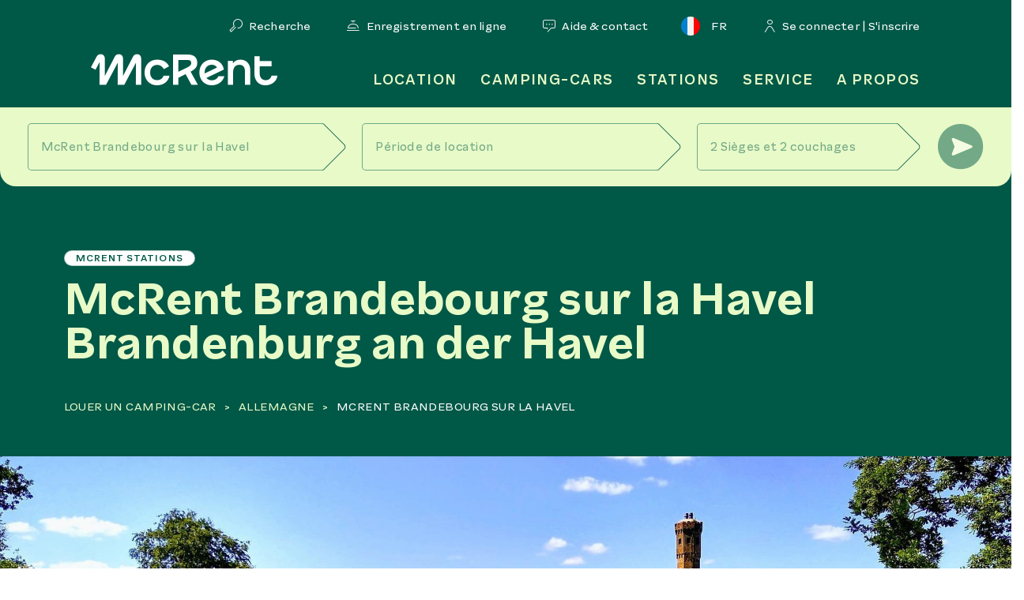

--- FILE ---
content_type: text/html; charset=utf-8
request_url: https://www.mcrent.fr/location-camping-car/allemagne/brandebourg-sur-la-havel/
body_size: 38203
content:
<!doctype html>
<html class="no-js" lang="de">
  <head>
    <meta charset="utf-8">
    <meta http-equiv="x-ua-compatible" content="ie=edge">
    <title>Location de camping-cars et vans à Brandebourg sur la Havel | McRent</title>
    <meta name="description" content="Station de location de camping-cars Brandebourg sur la Havel. Réservez vos vacances de rêve en camping-car ou van avec McRent. Réservation +49 3381 79 89 75 64." />
    <meta name="robots" content="index, follow, noarchive" />
    <meta name="viewport" content="width=device-width, initial-scale=1" />
    <meta name="og:title" property="og:title" content="Location de camping-cars et vans à Brandebourg sur la Havel | McRent"/>
    <meta name="og:description" property="og:description" content="Station de location de camping-cars Brandebourg sur la Havel. Réservez vos vacances de rêve en camping-car ou van avec McRent. Réservation +49 3381 79 89 75 64.">
    <meta name="og:image" property="og:image" content="https://www.mcrent.de/mediatypes/seoImage/sunlight_reisemobile_t67s_lifestyle_13.jpg">
    <meta name="og:image:secure_url" property="og:image:secure_url" content="https://www.mcrent.de/mediatypes/seoImage/sunlight_reisemobile_t67s_lifestyle_13.jpg">
    <meta name="twitter:title" property="twitter:title" content="Location de camping-cars et vans à Brandebourg sur la Havel | McRent"/>
    <meta name="twitter:description" property="twitter:description" content="Station de location de camping-cars Brandebourg sur la Havel. Réservez vos vacances de rêve en camping-car ou van avec McRent. Réservation +49 3381 79 89 75 64.">
    <meta name="twitter:image" property="twitter:image" content="https://www.mcrent.de/mediatypes/seoImage/sunlight_reisemobile_t67s_lifestyle_13.jpg">
    <meta name="theme-color" content="#ffffff" />
    <meta name="google-site-verification" content="w1ETU8rm7p_y8HEKYflitswdxbCm5b43_r2fF6lBy-E" />
    <link rel="canonical" href="https://www.mcrent.de/location-camping-car/allemagne/brandebourg-sur-la-havel/">
    <link rel="preload" as="font" href="/frontend/fonts/PFSquareSansProRegular35489.otf" type="font/otf" crossorigin="anonymous">
    <link rel="preload" as="font" href="/frontend/fonts/PFSquareSansProMedium35487.otf" type="font/otf" crossorigin="anonymous">
    <link rel="preload" as="font" href="/frontend/fonts/mcrent.ttf?m10tss" type="font/ttf" crossorigin="anonymous">
    <link rel="preload" as="font" href="/frontend/fonts/slick.woff" type="font/woff" crossorigin="anonymous">
    <link rel="preload" as="font" href="/frontend/fonts/fontawesome-webfont.woff2?v=4.7.0" type="font/woff2" crossorigin="anonymous">
    <link rel="stylesheet" href="/frontend/dist/main.e156ffcb9cd89a280491.css" type="text/css" />

    <!--[if IE]>
    <link rel="stylesheet" href="/frontend/css/css-ie.css" type="text/css" />
    <![endif]-->

    <link rel="apple-touch-icon" sizes="57x57" href="/frontend/icons/apple-icon-57x57.png" />
    <link rel="apple-touch-icon" sizes="60x60" href="/frontend/icons/apple-icon-60x60.png" />
    <link rel="apple-touch-icon" sizes="72x72" href="/frontend/icons/apple-icon-72x72.png" />
    <link rel="apple-touch-icon" sizes="76x76" href="/frontend/icons/apple-icon-76x76.png" />
    <link rel="apple-touch-icon" sizes="114x114" href="/frontend/icons/apple-icon-114x114.png" />
    <link rel="apple-touch-icon" sizes="120x120" href="/frontend/icons/apple-icon-120x120.png" />
    <link rel="apple-touch-icon" sizes="144x144" href="/frontend/icons/apple-icon-144x144.png" />
    <link rel="apple-touch-icon" sizes="152x152" href="/frontend/icons/apple-icon-152x152.png" />
    <link rel="icon" type="image/png" href="/frontend/icons/favicon-16x16png" sizes="16x16" />
    <link rel="icon" type="image/png" href="/frontend/icons/favicon-32x32.png" sizes="32x32" />
    <link rel="icon" type="image/png" href="/frontend/icons/favicon-96x96.png" sizes="96x96" />
    <link rel="shortcut icon" type="image/x-icon" href="/frontend/icons/favicon.ico" />
    <link
            href="https://api.tiles.mapbox.com/mapbox-gl-js/v2.1.1/mapbox-gl.css"
            rel="stylesheet"
    />
    <script type="application/ld+json">
    {
      "@context": "https://schema.org",
      "@type": "AutoRental",
      "name": "McRent",
      "image": "https://www.mcrent.de/mediatypes/seoImage/sunlight_reisemobile_t67s_lifestyle_13.jpg",
      "@id": "",
      "url": "https://mcrent.de/",
      "telephone": "0049756291389150",
      "priceRange": "$$$",
      "address": {
        "@type": "PostalAddress",
        "streetAddress": "Achener Weg 56",
        "addressLocality": "Isny im Allgäu",
        "postalCode": "88316",
        "addressCountry": "DE"
      },
      "geo": {
        "@type": "GeoCoordinates",
        "latitude": 47.7015267,
        "longitude": 10.0497758
      },
      "openingHoursSpecification": {
        "@type": "OpeningHoursSpecification",
        "dayOfWeek": [
          "Monday",
          "Tuesday",
          "Wednesday",
          "Thursday",
          "Friday"
        ],
        "opens": "08:00",
        "closes": "18:00"
      },
      "sameAs":["https://www.facebook.com/mcrent","https://www.instagram.com/mcrent_/"]
    }
    </script>
  </head>
  <body>
    <div id="app-container"></div>
    <script src="/frontend/dist/bundle.b6f349c8525fff402dce.js"></script>
    <script>
      mcrent.init('app-container', {"seamlessPayment":true,"concardisPayengineSrc":"https:\/\/pp.payengine.de\/widgetjs\/payengine.widget.min.js","pages":{"articles":[{"id":2,"name":"404","url":"\/404","type":"notFound","externalId":0,"icon":"compass","showFloatingContact":false,"menuShown":false,"headerHidden":false,"qciHidden":false,"qciTopDealsText":null,"qciNotSticky":"","hideScrollTop":false,"customerArea":false,"redirection":false},{"id":3,"name":"Pages","url":"\/pages","type":"default","externalId":0,"icon":"compass","showFloatingContact":false,"menuShown":false,"headerHidden":false,"qciHidden":false,"qciTopDealsText":null,"qciNotSticky":"","hideScrollTop":false,"customerArea":false,"redirection":false},{"id":4,"name":"Content","url":"\/content","type":"default","externalId":0,"icon":"compass","showFloatingContact":false,"menuShown":false,"headerHidden":false,"qciHidden":false,"qciTopDealsText":null,"qciNotSticky":"","hideScrollTop":false,"customerArea":false,"redirection":false},{"id":39,"name":"Translations","url":"\/translations","type":"default","externalId":0,"icon":"compass","showFloatingContact":false,"menuShown":false,"headerHidden":false,"qciHidden":false,"qciTopDealsText":null,"qciNotSticky":"","hideScrollTop":false,"customerArea":false,"redirection":false},{"id":303,"name":"Kundenbereich","url":"https:\/\/www.mcrent.eu\/customer-area\/","type":"customerArea","externalId":0,"icon":"station","showFloatingContact":false,"menuShown":false,"headerHidden":false,"qciHidden":true,"qciTopDealsText":null,"qciNotSticky":"","hideScrollTop":false,"customerArea":true,"redirection":false},{"id":1,"name":"Home","url":"\/","type":"default","externalId":0,"icon":"station","showFloatingContact":false,"menuShown":false,"headerHidden":false,"qciHidden":false,"qciTopDealsText":"D\u00e9couvrir la promotion Early Bird de 5 % ","qciNotSticky":"||","redirection":false,"hideScrollTop":false},{"id":14,"name":"Actions","url":"\/promotions\/","type":"default","externalId":0,"icon":"aktionen","showFloatingContact":false,"menuShown":true,"headerHidden":false,"qciHidden":false,"qciTopDealsText":null,"qciNotSticky":"","redirection":false,"hideScrollTop":false},{"id":34,"name":"Checkout Station","url":"\/demande-de-reservation\/","type":"checkoutStation","externalId":0,"icon":"station","showFloatingContact":false,"menuShown":false,"headerHidden":false,"qciHidden":false,"qciTopDealsText":null,"qciNotSticky":"","redirection":false,"hideScrollTop":false},{"id":33,"name":"Checkout Angebote","url":"\/demande-de-reservation\/2\/","type":"checkoutOffer","externalId":0,"icon":"station","showFloatingContact":false,"menuShown":false,"headerHidden":false,"qciHidden":false,"qciTopDealsText":null,"qciNotSticky":"","redirection":false,"hideScrollTop":false},{"id":35,"name":"Checkout Extras","url":"\/demande-de-reservation\/3\/","type":"checkoutExtras","externalId":0,"icon":"station","showFloatingContact":false,"menuShown":false,"headerHidden":true,"qciHidden":true,"qciTopDealsText":null,"qciNotSticky":"","redirection":false,"hideScrollTop":false},{"id":36,"name":"Checkout Form","url":"\/demande-de-reservation\/4\/","type":"checkoutForm","externalId":0,"icon":"station","showFloatingContact":false,"menuShown":false,"headerHidden":true,"qciHidden":true,"qciTopDealsText":null,"qciNotSticky":"","redirection":false,"hideScrollTop":false},{"id":37,"name":"Checkout Erfolg","url":"\/demande-de-reservation\/reservation-reussie\/","type":"checkoutSuccess","externalId":0,"icon":"station","showFloatingContact":false,"menuShown":false,"headerHidden":true,"qciHidden":false,"qciTopDealsText":null,"qciNotSticky":"","redirection":false,"hideScrollTop":false},{"id":38,"name":"Checkout Error","url":"\/demande-de-reservation\/reservation-annulee\/","type":"checkoutError","externalId":0,"icon":"station","showFloatingContact":false,"menuShown":false,"headerHidden":true,"qciHidden":false,"qciTopDealsText":null,"qciNotSticky":"","redirection":false,"hideScrollTop":false},{"id":76,"name":"Anfrage Erfolg","url":"\/demande-de-reservation\/demande-envoyee\/","type":"inquirySuccess","externalId":0,"icon":"station","showFloatingContact":false,"menuShown":false,"headerHidden":true,"qciHidden":false,"qciTopDealsText":null,"qciNotSticky":"","redirection":false,"hideScrollTop":false},{"id":77,"name":"Checkout Zahlung","url":"\/demande-de-reservation\/5\/","type":"checkoutPayment","externalId":0,"icon":"station","showFloatingContact":false,"menuShown":false,"headerHidden":true,"qciHidden":true,"qciTopDealsText":null,"qciNotSticky":"","redirection":false,"hideScrollTop":false},{"id":78,"name":"Kontakt Erfolg","url":"\/contact\/merci-beaucoup","type":"default","externalId":0,"icon":"compass","showFloatingContact":false,"menuShown":false,"headerHidden":false,"qciHidden":false,"qciTopDealsText":null,"qciNotSticky":"","redirection":false,"hideScrollTop":false},{"id":79,"name":"Online Check In Erfolg","url":"\/online-check-in\/reussi\/","type":"default","externalId":0,"icon":"station","showFloatingContact":false,"menuShown":false,"headerHidden":true,"qciHidden":false,"qciTopDealsText":null,"qciNotSticky":"","redirection":false,"hideScrollTop":false},{"id":80,"name":"Payonline","url":"\/payonline\/","type":"default","externalId":0,"icon":"station","showFloatingContact":false,"menuShown":false,"headerHidden":true,"qciHidden":false,"qciTopDealsText":null,"qciNotSticky":"","redirection":false,"hideScrollTop":false},{"id":81,"name":"Payonline Erfolg","url":"\/payonline-reussi\/","type":"default","externalId":0,"icon":"compass","showFloatingContact":false,"menuShown":false,"headerHidden":false,"qciHidden":false,"qciTopDealsText":null,"qciNotSticky":"","redirection":false,"hideScrollTop":false},{"id":279,"name":"Newsletter Erfolg","url":"\/newsletter-inscription-succes\/","type":"default","externalId":0,"icon":"station","showFloatingContact":false,"menuShown":false,"headerHidden":true,"qciHidden":false,"qciTopDealsText":null,"qciNotSticky":"","redirection":false,"hideScrollTop":false},{"id":7,"name":"Stations","url":"\/location-camping-car\/france\/","type":"default","externalId":0,"icon":"station","showFloatingContact":false,"menuShown":true,"headerHidden":false,"qciHidden":false,"qciTopDealsText":null,"qciNotSticky":"","redirection":true,"hideScrollTop":false},{"id":9,"name":"Camping-cars","url":"\/camping-cars\/","type":"vehicleList","externalId":0,"icon":"alkoven","showFloatingContact":false,"menuShown":true,"headerHidden":false,"qciHidden":true,"qciTopDealsText":"","qciNotSticky":"","redirection":false,"hideScrollTop":false},{"id":318,"name":"Groupes de v\u00e9hicules","url":"\/camping-cars\/groupes-de-vehicules\/","type":"default","externalId":0,"icon":"compass","showFloatingContact":false,"menuShown":false,"headerHidden":false,"qciHidden":false,"qciTopDealsText":null,"qciNotSticky":"","redirection":false,"hideScrollTop":false},{"id":320,"name":"Chercheur de v\u00e9hicules","url":"\/camping-cars\/chercheur-de-vehicules","type":"vehicleSearch","externalId":0,"icon":"station","showFloatingContact":false,"menuShown":false,"headerHidden":false,"qciHidden":false,"qciTopDealsText":"","qciNotSticky":"","redirection":false,"hideScrollTop":false},{"id":312,"name":"Van","url":"\/camping-cars\/van","type":"vehicleDetail","externalId":60,"icon":"station","showFloatingContact":false,"menuShown":false,"headerHidden":false,"qciHidden":false,"qciTopDealsText":null,"qciNotSticky":"","redirection":false,"hideScrollTop":false},{"id":313,"name":"Campervan","url":"\/camping-cars\/campervan","type":"vehicleDetail","externalId":61,"icon":"station","showFloatingContact":false,"menuShown":false,"headerHidden":false,"qciHidden":false,"qciTopDealsText":null,"qciNotSticky":"","redirection":false,"hideScrollTop":false},{"id":314,"name":"Profil\u00e9","url":"\/camping-cars\/profile","type":"vehicleDetail","externalId":62,"icon":"station","showFloatingContact":false,"menuShown":false,"headerHidden":false,"qciHidden":false,"qciTopDealsText":null,"qciNotSticky":"","redirection":false,"hideScrollTop":false},{"id":315,"name":"Int\u00e9gral","url":"\/camping-cars\/integral","type":"vehicleDetail","externalId":63,"icon":"station","showFloatingContact":false,"menuShown":false,"headerHidden":false,"qciHidden":false,"qciTopDealsText":null,"qciNotSticky":"","redirection":false,"hideScrollTop":false},{"id":316,"name":"Capucine","url":"\/camping-cars\/capucine\/","type":"vehicleDetail","externalId":64,"icon":"station","showFloatingContact":false,"menuShown":false,"headerHidden":false,"qciHidden":false,"qciTopDealsText":null,"qciNotSticky":"","redirection":false,"hideScrollTop":false},{"id":10,"name":"Pays","url":"\/motorhome-rv-rental\/","type":"default","externalId":0,"icon":"countries","showFloatingContact":false,"menuShown":false,"headerHidden":false,"qciHidden":false,"qciTopDealsText":null,"qciNotSticky":"","redirection":false,"hideScrollTop":false},{"id":40,"name":"DE","url":"\/location-camping-car\/allemagne\/","type":"countryDetail","externalId":0,"icon":"station","showFloatingContact":false,"menuShown":false,"headerHidden":false,"qciHidden":false,"qciTopDealsText":null,"qciNotSticky":"","redirection":false,"hideScrollTop":false},{"id":48,"name":"FR","url":"\/location-camping-car\/france\/","type":"countryDetail","externalId":0,"icon":"station","showFloatingContact":false,"menuShown":false,"headerHidden":false,"qciHidden":false,"qciTopDealsText":null,"qciNotSticky":"","redirection":false,"hideScrollTop":false},{"id":16,"name":"Service","url":"\/service","type":"default","externalId":0,"icon":"compass","showFloatingContact":false,"menuShown":false,"headerHidden":false,"qciHidden":false,"qciTopDealsText":null,"qciNotSticky":"","redirection":false,"hideScrollTop":false},{"id":17,"name":"Pourquoi McRent","url":"\/louer-camping-car-mcrent\/","type":"default","externalId":0,"icon":"compass","showFloatingContact":false,"menuShown":false,"headerHidden":false,"qciHidden":false,"qciTopDealsText":null,"qciNotSticky":"","redirection":false,"hideScrollTop":false},{"id":18,"name":"McRent vid\u00e9os","url":"\/videos\/","type":"default","externalId":0,"icon":"compass","showFloatingContact":false,"menuShown":false,"headerHidden":false,"qciHidden":false,"qciTopDealsText":null,"qciNotSticky":"","redirection":false,"hideScrollTop":false},{"id":22,"name":"Online Check in","url":"\/online-check-in\/","type":"quickCheckIn","externalId":0,"icon":"station","showFloatingContact":false,"menuShown":false,"headerHidden":false,"qciHidden":false,"qciTopDealsText":null,"qciNotSticky":"","redirection":false,"hideScrollTop":false},{"id":24,"name":"Partenaires de coop\u00e9ration","url":"\/partenaires-de-cooperation","type":"default","externalId":0,"icon":"compass","showFloatingContact":false,"menuShown":false,"headerHidden":false,"qciHidden":false,"qciTopDealsText":null,"qciNotSticky":"","redirection":false,"hideScrollTop":false},{"id":26,"name":"Contact","url":"\/contact\/","type":"contactPage","externalId":0,"icon":"station","showFloatingContact":false,"menuShown":false,"headerHidden":false,"qciHidden":false,"qciTopDealsText":"","qciNotSticky":"","redirection":false,"hideScrollTop":false},{"id":29,"name":"Protection de vos informations personnelles","url":"\/protection-personnelles\/","type":"dataPrivacy","externalId":0,"icon":"station","showFloatingContact":false,"menuShown":false,"headerHidden":false,"qciHidden":false,"qciTopDealsText":null,"qciNotSticky":"","redirection":false,"hideScrollTop":false},{"id":30,"name":"Mentions l\u00e9gales","url":"\/mentions-legales\/","type":"impression","externalId":0,"icon":"station","showFloatingContact":false,"menuShown":false,"headerHidden":false,"qciHidden":false,"qciTopDealsText":null,"qciNotSticky":"","redirection":false,"hideScrollTop":false},{"id":31,"name":"CGV","url":"\/cgv\/","type":"termsAndConditions","externalId":0,"icon":"station","showFloatingContact":false,"menuShown":false,"headerHidden":false,"qciHidden":false,"qciTopDealsText":null,"qciNotSticky":"","redirection":false,"hideScrollTop":false},{"id":278,"name":"Newsletter","url":"\/newsletter\/","type":"default","externalId":0,"icon":"station","showFloatingContact":false,"menuShown":false,"headerHidden":true,"qciHidden":false,"qciTopDealsText":null,"qciNotSticky":"","redirection":false,"hideScrollTop":false},{"id":11,"name":"FAQ","url":"\/questions-locations-camping-car\/","type":"faq","externalId":0,"icon":"faq","showFloatingContact":false,"menuShown":true,"headerHidden":false,"qciHidden":false,"qciTopDealsText":null,"qciNotSticky":"","redirection":false,"hideScrollTop":false},{"id":232,"name":"IFrame","url":"\/iframe\/","type":"default","externalId":0,"icon":"compass","showFloatingContact":false,"menuShown":false,"headerHidden":false,"qciHidden":false,"qciTopDealsText":null,"qciNotSticky":"","redirection":false,"hideScrollTop":false},{"id":234,"name":"IFrame Checkout Erfolg","url":"\/iframe\/demande-de-reservation\/reservation-reussie\/","type":"checkoutSuccessIframe","externalId":0,"icon":"station","showFloatingContact":false,"menuShown":false,"headerHidden":false,"qciHidden":false,"qciTopDealsText":null,"qciNotSticky":"","redirection":false,"hideScrollTop":false},{"id":235,"name":"IFrame Anfrage Erfolg","url":"\/iframe\/demande-de-reservation\/demande-envoyee\/","type":"inquirySuccessIFrame","externalId":0,"icon":"station","showFloatingContact":false,"menuShown":false,"headerHidden":false,"qciHidden":false,"qciTopDealsText":null,"qciNotSticky":"","redirection":false,"hideScrollTop":false}],"contact":{"phone":"+49 7562 91389 150","fax":"","mail":"reservation@mcrent.eu","phoneHeader":"+33 3 88 82 68 25","mailHeader":"contact@mcrent.fr","instagram":"https:\/\/www.instagram.com\/mcrent_","facebook":"https:\/\/www.facebook.com\/mcrent\/"},"locale":"fr_FR","services":[{"name":"Pourquoi McRent","url":"\/louer-camping-car-mcrent\/","hideNavigation":false},{"name":"McRent vid\u00e9os","url":"\/videos\/","hideNavigation":false},{"name":"Online Check in","url":"\/online-check-in\/","hideNavigation":false},{"name":"Partenaires de coop\u00e9ration","url":"\/partenaires-de-cooperation","hideNavigation":false},{"name":"Contact","url":"\/contact\/","hideNavigation":false},{"name":"Protection de vos informations personnelles","url":"\/protection-personnelles\/","hideNavigation":false},{"name":"Mentions l\u00e9gales","url":"\/mentions-legales\/","hideNavigation":false},{"name":"CGV","url":"\/cgv\/","hideNavigation":false},{"name":"Newsletter","url":"\/newsletter\/","hideNavigation":true}],"navigation":[{"id":"46","sortKey":"10","language":"fr_FR","label":"","navBig":true,"navStations":false,"redaxoName":null,"redaxoUrl":null,"redaxoId":null,"articleName":"LOCATION","navigationChildren":[{"sortKey":"10","language":"fr_FR","redaxoName":"Camping-cars","redaxoUrl":"\/camping-cars\/","redaxoId":9,"articleName":"Rechercher & R\u00e9server","articleImage":{"src":"\/media\/mcrent-startseite_suchenbuchen.png","mediaTitle":"McRent-Startseite_SuchenBuchen.png","urlMobile":"\/mediatypes\/navImage_mobile\/mcrent-startseite_suchenbuchen.png","urlTablet":"\/mediatypes\/navImage_tablet\/mcrent-startseite_suchenbuchen.png","urlDesktop":"\/mediatypes\/navImage\/mcrent-startseite_suchenbuchen.png","urlDesktopHigh":"\/mediatypes\/navImage_high\/mcrent-startseite_suchenbuchen.png","urlLazy":"\/mediatypes\/_lazy\/mcrent-startseite_suchenbuchen.png"},"articleIcon":{"src":"\/media\/mcrent-startseite_suchenbuchen.png","mediaTitle":"McRent-Startseite_SuchenBuchen.png","urlMobile":"\/mediatypes\/navIcon_mobile\/mcrent-startseite_suchenbuchen.png","urlTablet":"\/mediatypes\/navIcon_tablet\/mcrent-startseite_suchenbuchen.png","urlDesktop":"\/mediatypes\/navIcon\/mcrent-startseite_suchenbuchen.png","urlDesktopHigh":"\/mediatypes\/navIcon_high\/mcrent-startseite_suchenbuchen.png","urlLazy":"\/mediatypes\/_lazy\/mcrent-startseite_suchenbuchen.png"},"articleButtonLabel":"Louer maintenant","articleButtonLinkExternal":"","articleButtonLinkInternal":"\/camping-cars\/","articleParam":""},{"sortKey":"20","language":"fr_FR","redaxoName":"Checkout Station","redaxoUrl":"\/demande-de-reservation\/","redaxoId":34,"articleName":"Meilleures offres","articleImage":{"src":"\/media\/mcrent-startseite_topdeals_1.jpg","mediaTitle":"McRent-Startseite_TopDeals.jpg","urlMobile":"\/mediatypes\/navImage_mobile\/mcrent-startseite_topdeals_1.jpg","urlTablet":"\/mediatypes\/navImage_tablet\/mcrent-startseite_topdeals_1.jpg","urlDesktop":"\/mediatypes\/navImage\/mcrent-startseite_topdeals_1.jpg","urlDesktopHigh":"\/mediatypes\/navImage_high\/mcrent-startseite_topdeals_1.jpg","urlLazy":"\/mediatypes\/_lazy\/mcrent-startseite_topdeals_1.jpg"},"articleIcon":null,"articleButtonLabel":"Last Minute ","articleButtonLinkExternal":"","articleButtonLinkInternal":"\/demande-de-reservation\/","articleParam":"onlyTopDeals=1"},{"sortKey":"30","language":"fr_FR","redaxoName":"Actions","redaxoUrl":"\/promotions\/","redaxoId":14,"articleName":"Promotions ","articleImage":{"src":"\/media\/mcrent_icons_0205_rgb-16.png","mediaTitle":"McRent_Icons_0205_RGB-16.png","urlMobile":"\/mediatypes\/navImage_mobile\/mcrent_icons_0205_rgb-16.png","urlTablet":"\/mediatypes\/navImage_tablet\/mcrent_icons_0205_rgb-16.png","urlDesktop":"\/mediatypes\/navImage\/mcrent_icons_0205_rgb-16.png","urlDesktopHigh":"\/mediatypes\/navImage_high\/mcrent_icons_0205_rgb-16.png","urlLazy":"\/mediatypes\/_lazy\/mcrent_icons_0205_rgb-16.png"},"articleIcon":null,"articleButtonLabel":"R\u00e9server des offres","articleButtonLinkExternal":"","articleButtonLinkInternal":"\/promotions\/","articleParam":""}]},{"id":"47","sortKey":"20","language":"fr_FR","label":"","navBig":false,"navStations":false,"redaxoName":null,"redaxoUrl":null,"redaxoId":null,"articleName":"CAMPING-CARS","navigationChildren":[{"sortKey":"10","language":"fr_FR","redaxoName":"Camping-cars","redaxoUrl":"\/camping-cars\/","redaxoId":9,"articleName":"Voir la page d'aper\u00e7u","articleImage":null,"articleIcon":{"src":"\/media\/pfeil-vor-im-kreis_60x60.png","mediaTitle":"Pfeil-Vor-im-Kreis_60x60.png","urlMobile":"\/mediatypes\/navIcon_mobile\/pfeil-vor-im-kreis_60x60.png","urlTablet":"\/mediatypes\/navIcon_tablet\/pfeil-vor-im-kreis_60x60.png","urlDesktop":"\/mediatypes\/navIcon\/pfeil-vor-im-kreis_60x60.png","urlDesktopHigh":"\/mediatypes\/navIcon_high\/pfeil-vor-im-kreis_60x60.png","urlLazy":"\/mediatypes\/_lazy\/pfeil-vor-im-kreis_60x60.png"},"articleButtonLabel":"","articleButtonLinkExternal":"","articleButtonLinkInternal":"\/camping-cars\/","articleParam":""},{"sortKey":"20","language":"fr_FR","redaxoName":"Van","redaxoUrl":"\/camping-cars\/van","redaxoId":312,"articleName":"Van","articleImage":null,"articleIcon":{"src":"\/media\/freisteller_van.png","mediaTitle":"freisteller_van","urlMobile":"\/mediatypes\/navIcon_mobile\/freisteller_van.png","urlTablet":"\/mediatypes\/navIcon_tablet\/freisteller_van.png","urlDesktop":"\/mediatypes\/navIcon\/freisteller_van.png","urlDesktopHigh":"\/mediatypes\/navIcon_high\/freisteller_van.png","urlLazy":"\/mediatypes\/_lazy\/freisteller_van.png"},"articleButtonLabel":"","articleButtonLinkExternal":"","articleButtonLinkInternal":"\/camping-cars\/van","articleParam":""},{"sortKey":"30","language":"fr_FR","redaxoName":"Campervan","redaxoUrl":"\/camping-cars\/campervan","redaxoId":313,"articleName":"Camper Van","articleImage":{"src":"\/media\/freisteller_campervan.png","mediaTitle":"freisteller_campervan","urlMobile":"\/mediatypes\/navImage_mobile\/freisteller_campervan.png","urlTablet":"\/mediatypes\/navImage_tablet\/freisteller_campervan.png","urlDesktop":"\/mediatypes\/navImage\/freisteller_campervan.png","urlDesktopHigh":"\/mediatypes\/navImage_high\/freisteller_campervan.png","urlLazy":"\/mediatypes\/_lazy\/freisteller_campervan.png"},"articleIcon":{"src":"\/media\/freisteller_campervan.png","mediaTitle":"freisteller_campervan","urlMobile":"\/mediatypes\/navIcon_mobile\/freisteller_campervan.png","urlTablet":"\/mediatypes\/navIcon_tablet\/freisteller_campervan.png","urlDesktop":"\/mediatypes\/navIcon\/freisteller_campervan.png","urlDesktopHigh":"\/mediatypes\/navIcon_high\/freisteller_campervan.png","urlLazy":"\/mediatypes\/_lazy\/freisteller_campervan.png"},"articleButtonLabel":"","articleButtonLinkExternal":"","articleButtonLinkInternal":"\/camping-cars\/campervan","articleParam":""},{"sortKey":"40","language":"fr_FR","redaxoName":"Profil\u00e9","redaxoUrl":"\/camping-cars\/profile","redaxoId":314,"articleName":"Profil\u00e9","articleImage":null,"articleIcon":{"src":"\/media\/freisteller_teilintegriert.png","mediaTitle":"freisteller_teilintegriert","urlMobile":"\/mediatypes\/navIcon_mobile\/freisteller_teilintegriert.png","urlTablet":"\/mediatypes\/navIcon_tablet\/freisteller_teilintegriert.png","urlDesktop":"\/mediatypes\/navIcon\/freisteller_teilintegriert.png","urlDesktopHigh":"\/mediatypes\/navIcon_high\/freisteller_teilintegriert.png","urlLazy":"\/mediatypes\/_lazy\/freisteller_teilintegriert.png"},"articleButtonLabel":"","articleButtonLinkExternal":"","articleButtonLinkInternal":"\/camping-cars\/profile","articleParam":""},{"sortKey":"50","language":"fr_FR","redaxoName":"Int\u00e9gral","redaxoUrl":"\/camping-cars\/integral","redaxoId":315,"articleName":"Int\u00e9gral","articleImage":null,"articleIcon":{"src":"\/media\/freisteller_integriert.png","mediaTitle":"freisteller_integriert","urlMobile":"\/mediatypes\/navIcon_mobile\/freisteller_integriert.png","urlTablet":"\/mediatypes\/navIcon_tablet\/freisteller_integriert.png","urlDesktop":"\/mediatypes\/navIcon\/freisteller_integriert.png","urlDesktopHigh":"\/mediatypes\/navIcon_high\/freisteller_integriert.png","urlLazy":"\/mediatypes\/_lazy\/freisteller_integriert.png"},"articleButtonLabel":"","articleButtonLinkExternal":"","articleButtonLinkInternal":"\/camping-cars\/integral","articleParam":""},{"sortKey":"60","language":"fr_FR","redaxoName":"Capucine","redaxoUrl":"\/camping-cars\/capucine\/","redaxoId":316,"articleName":"Capucine","articleImage":null,"articleIcon":{"src":"\/media\/freisteller_alkoven.png","mediaTitle":"freisteller_alkoven","urlMobile":"\/mediatypes\/navIcon_mobile\/freisteller_alkoven.png","urlTablet":"\/mediatypes\/navIcon_tablet\/freisteller_alkoven.png","urlDesktop":"\/mediatypes\/navIcon\/freisteller_alkoven.png","urlDesktopHigh":"\/mediatypes\/navIcon_high\/freisteller_alkoven.png","urlLazy":"\/mediatypes\/_lazy\/freisteller_alkoven.png"},"articleButtonLabel":"","articleButtonLinkExternal":"","articleButtonLinkInternal":"\/camping-cars\/capucine\/","articleParam":""}]},{"id":"48","sortKey":"30","language":"fr_FR","label":"","navBig":false,"navStations":true,"redaxoName":null,"redaxoUrl":null,"redaxoId":null,"articleName":"STATIONS","navigationChildren":[{"sortKey":"10","language":"fr_FR","redaxoName":"Stations","redaxoUrl":"\/location-camping-car\/france\/","redaxoId":7,"articleName":"Stations","articleImage":null,"articleIcon":null,"articleButtonLabel":"","articleButtonLinkExternal":"","articleButtonLinkInternal":"\/location-camping-car\/france\/","articleParam":""}]},{"id":"49","sortKey":"40","language":"fr_FR","label":"","navBig":false,"navStations":false,"redaxoName":null,"redaxoUrl":null,"redaxoId":null,"articleName":"SERVICE","navigationChildren":[{"sortKey":"10","language":"fr_FR","redaxoName":"McRent vid\u00e9os","redaxoUrl":"\/videos\/","redaxoId":18,"articleName":"McRent vid\u00e9os","articleImage":null,"articleIcon":{"src":"\/media\/videos_60x60.png","mediaTitle":"Videos_60x60.png","urlMobile":"\/mediatypes\/navIcon_mobile\/videos_60x60.png","urlTablet":"\/mediatypes\/navIcon_tablet\/videos_60x60.png","urlDesktop":"\/mediatypes\/navIcon\/videos_60x60.png","urlDesktopHigh":"\/mediatypes\/navIcon_high\/videos_60x60.png","urlLazy":"\/mediatypes\/_lazy\/videos_60x60.png"},"articleButtonLabel":"","articleButtonLinkExternal":"","articleButtonLinkInternal":"\/videos\/","articleParam":""},{"sortKey":"20","language":"fr_FR","redaxoName":"FAQ","redaxoUrl":"\/questions-locations-camping-car\/","redaxoId":11,"articleName":"FAQ","articleImage":null,"articleIcon":{"src":"\/media\/allgemeine-fragen_60x60.png","mediaTitle":"Allgemeine-Fragen_60x60.png","urlMobile":"\/mediatypes\/navIcon_mobile\/allgemeine-fragen_60x60.png","urlTablet":"\/mediatypes\/navIcon_tablet\/allgemeine-fragen_60x60.png","urlDesktop":"\/mediatypes\/navIcon\/allgemeine-fragen_60x60.png","urlDesktopHigh":"\/mediatypes\/navIcon_high\/allgemeine-fragen_60x60.png","urlLazy":"\/mediatypes\/_lazy\/allgemeine-fragen_60x60.png"},"articleButtonLabel":"","articleButtonLinkExternal":"","articleButtonLinkInternal":"\/questions-locations-camping-car\/","articleParam":""},{"sortKey":"40","language":"fr_FR","redaxoName":"CGV","redaxoUrl":"\/cgv\/","redaxoId":31,"articleName":"CGV & Downloads","articleImage":null,"articleIcon":{"src":"\/media\/formular-download_60x60.png","mediaTitle":"Formular-Download_60x60.png","urlMobile":"\/mediatypes\/navIcon_mobile\/formular-download_60x60.png","urlTablet":"\/mediatypes\/navIcon_tablet\/formular-download_60x60.png","urlDesktop":"\/mediatypes\/navIcon\/formular-download_60x60.png","urlDesktopHigh":"\/mediatypes\/navIcon_high\/formular-download_60x60.png","urlLazy":"\/mediatypes\/_lazy\/formular-download_60x60.png"},"articleButtonLabel":"","articleButtonLinkExternal":"","articleButtonLinkInternal":"\/cgv\/","articleParam":""},{"sortKey":"50","language":"fr_FR","redaxoName":"Newsletter","redaxoUrl":"\/newsletter\/","redaxoId":278,"articleName":"Newsletter","articleImage":null,"articleIcon":{"src":"\/media\/newsletter_60x60.png","mediaTitle":"Newsletter_60x60.png","urlMobile":"\/mediatypes\/navIcon_mobile\/newsletter_60x60.png","urlTablet":"\/mediatypes\/navIcon_tablet\/newsletter_60x60.png","urlDesktop":"\/mediatypes\/navIcon\/newsletter_60x60.png","urlDesktopHigh":"\/mediatypes\/navIcon_high\/newsletter_60x60.png","urlLazy":"\/mediatypes\/_lazy\/newsletter_60x60.png"},"articleButtonLabel":"","articleButtonLinkExternal":"","articleButtonLinkInternal":"\/newsletter\/","articleParam":""},{"sortKey":"60","language":"fr_FR","redaxoName":"Online Check in","redaxoUrl":"\/online-check-in\/","redaxoId":22,"articleName":"Enregistrement en ligne","articleImage":null,"articleIcon":{"src":"\/media\/check-in_60x60.png","mediaTitle":"Check-In_60x60.png","urlMobile":"\/mediatypes\/navIcon_mobile\/check-in_60x60.png","urlTablet":"\/mediatypes\/navIcon_tablet\/check-in_60x60.png","urlDesktop":"\/mediatypes\/navIcon\/check-in_60x60.png","urlDesktopHigh":"\/mediatypes\/navIcon_high\/check-in_60x60.png","urlLazy":"\/mediatypes\/_lazy\/check-in_60x60.png"},"articleButtonLabel":"","articleButtonLinkExternal":"","articleButtonLinkInternal":"\/online-check-in\/","articleParam":""}]},{"id":"50","sortKey":"60","language":"fr_FR","label":"","navBig":false,"navStations":false,"redaxoName":null,"redaxoUrl":null,"redaxoId":null,"articleName":"A PROPOS","navigationChildren":[{"sortKey":"10","language":"fr_FR","redaxoName":"Pourquoi McRent","redaxoUrl":"\/louer-camping-car-mcrent\/","redaxoId":17,"articleName":"Pourquoi McRent","articleImage":null,"articleIcon":{"src":"\/media\/m-im-kreis_60x60.png","mediaTitle":"M-im-Kreis_60x60.png","urlMobile":"\/mediatypes\/navIcon_mobile\/m-im-kreis_60x60.png","urlTablet":"\/mediatypes\/navIcon_tablet\/m-im-kreis_60x60.png","urlDesktop":"\/mediatypes\/navIcon\/m-im-kreis_60x60.png","urlDesktopHigh":"\/mediatypes\/navIcon_high\/m-im-kreis_60x60.png","urlLazy":"\/mediatypes\/_lazy\/m-im-kreis_60x60.png"},"articleButtonLabel":"","articleButtonLinkExternal":"","articleButtonLinkInternal":"\/louer-camping-car-mcrent\/","articleParam":""},{"sortKey":"20","language":"fr_FR","redaxoName":"Partenaires de coop\u00e9ration","redaxoUrl":"\/partenaires-de-cooperation","redaxoId":24,"articleName":"Partenaires de coop\u00e9ration ","articleImage":null,"articleIcon":{"src":"\/media\/kooperationspartner_60x60.png","mediaTitle":"Kooperationspartner_60x60.png","urlMobile":"\/mediatypes\/navIcon_mobile\/kooperationspartner_60x60.png","urlTablet":"\/mediatypes\/navIcon_tablet\/kooperationspartner_60x60.png","urlDesktop":"\/mediatypes\/navIcon\/kooperationspartner_60x60.png","urlDesktopHigh":"\/mediatypes\/navIcon_high\/kooperationspartner_60x60.png","urlLazy":"\/mediatypes\/_lazy\/kooperationspartner_60x60.png"},"articleButtonLabel":"","articleButtonLinkExternal":"","articleButtonLinkInternal":"\/partenaires-de-cooperation","articleParam":""},{"sortKey":"50","language":"fr_FR","redaxoName":"Contact","redaxoUrl":"\/contact\/","redaxoId":26,"articleName":"Contact","articleImage":null,"articleIcon":{"src":"\/media\/kontakt-mail_60x60.png","mediaTitle":"Kontakt-Mail_60x60.png","urlMobile":"\/mediatypes\/navIcon_mobile\/kontakt-mail_60x60.png","urlTablet":"\/mediatypes\/navIcon_tablet\/kontakt-mail_60x60.png","urlDesktop":"\/mediatypes\/navIcon\/kontakt-mail_60x60.png","urlDesktopHigh":"\/mediatypes\/navIcon_high\/kontakt-mail_60x60.png","urlLazy":"\/mediatypes\/_lazy\/kontakt-mail_60x60.png"},"articleButtonLabel":"","articleButtonLinkExternal":"","articleButtonLinkInternal":"\/contact\/","articleParam":""}]}],"blogs":{"blogItems":[],"blogCats":[]},"countries":[{"isoCode":"DE","name":"Allemagne ","iconKey":"GER","redirectUrl":null,"redirectUrlQci":null,"redirectUrlVehicle":null,"redirectUrlPromotion":null,"redirectUrlLastMinute":null,"redirectUrlStations":null},{"isoCode":"NZ","name":" Nouvelle-Z\u00e9lande ","iconKey":"NZ","redirectUrl":"https:\/\/www.mcrent.eu\/motorhome-rv-rental\/new-zealand\/","redirectUrlQci":"https:\/\/www.mcrent.eu\/?station=STATION_ID","redirectUrlVehicle":"https:\/\/www.mcrent.eu\/?station=STATION_ID","redirectUrlPromotion":"https:\/\/www.mcrent.eu\/?station=STATION_ID","redirectUrlLastMinute":"https:\/\/www.mcrent.eu\/?station=STATION_ID","redirectUrlStations":"https:\/\/www.mcrent.eu\/motorhome-rv-rental\/new-zealand\/"},{"isoCode":"ES","name":"Espagne ","iconKey":"ESP","redirectUrl":"https:\/\/www.mcrent.eu\/motorhome-rv-rental\/spain\/","redirectUrlQci":"https:\/\/www.mcrent.eu\/?station=STATION_ID","redirectUrlVehicle":"https:\/\/www.mcrent.eu\/?station=STATION_ID","redirectUrlPromotion":"https:\/\/www.mcrent.eu\/?station=STATION_ID","redirectUrlLastMinute":"https:\/\/www.mcrent.eu\/?station=STATION_ID","redirectUrlStations":"https:\/\/www.mcrent.eu\/motorhome-rv-rental\/spain\/"},{"isoCode":"FR","name":"France","iconKey":"FR","redirectUrl":null,"redirectUrlQci":null,"redirectUrlVehicle":null,"redirectUrlPromotion":null,"redirectUrlLastMinute":null,"redirectUrlStations":null},{"isoCode":"EE","name":"Estonie ","iconKey":"EE","redirectUrl":"https:\/\/www.mcrent.eu\/motorhome-rv-rental\/estonia\/","redirectUrlQci":"https:\/\/www.mcrent.eu\/?station=STATION_ID","redirectUrlVehicle":"https:\/\/www.mcrent.eu\/?station=STATION_ID","redirectUrlPromotion":"https:\/\/www.mcrent.eu\/?station=STATION_ID","redirectUrlLastMinute":"https:\/\/www.mcrent.eu\/?station=STATION_ID","redirectUrlStations":"https:\/\/www.mcrent.eu\/motorhome-rv-rental\/estonia\/"},{"isoCode":"IE","name":" Irlande ","iconKey":"IRL","redirectUrl":"https:\/\/www.mcrent.eu\/motorhome-rv-rental\/ireland\/","redirectUrlQci":"https:\/\/www.mcrent.eu\/?station=STATION_ID","redirectUrlVehicle":"https:\/\/www.mcrent.eu\/?station=STATION_ID","redirectUrlPromotion":"https:\/\/www.mcrent.eu\/?station=STATION_ID","redirectUrlLastMinute":"https:\/\/www.mcrent.eu\/?station=STATION_ID","redirectUrlStations":"https:\/\/www.mcrent.eu\/motorhome-rv-rental\/ireland\/"},{"isoCode":"IS","name":"Islande","iconKey":"IS","redirectUrl":"https:\/\/www.mcrent.eu\/motorhome-rv-rental\/iceland\/","redirectUrlQci":"https:\/\/www.mcrent.eu\/?station=STATION_ID","redirectUrlVehicle":"https:\/\/www.mcrent.eu\/?station=STATION_ID","redirectUrlPromotion":"https:\/\/www.mcrent.eu\/?station=STATION_ID","redirectUrlLastMinute":"https:\/\/www.mcrent.eu\/?station=STATION_ID","redirectUrlStations":"https:\/\/www.mcrent.eu\/motorhome-rv-rental\/iceland\/"},{"isoCode":"IT","name":" Italie ","iconKey":"IT","redirectUrl":"https:\/\/www.mcrent.eu\/motorhome-rv-rental\/italy\/","redirectUrlQci":"https:\/\/www.mcrent.eu\/?station=STATION_ID","redirectUrlVehicle":"https:\/\/www.mcrent.eu\/?station=STATION_ID","redirectUrlPromotion":"https:\/\/www.mcrent.eu\/?station=STATION_ID","redirectUrlLastMinute":"https:\/\/www.mcrent.eu\/?station=STATION_ID","redirectUrlStations":"https:\/\/www.mcrent.eu\/motorhome-rv-rental\/italy\/"},{"isoCode":"NL","name":"Pays-Bas ","iconKey":"NL","redirectUrl":"https:\/\/www.mcrent.eu\/motorhome-rv-rental\/netherlands\/","redirectUrlQci":"https:\/\/www.mcrent.eu\/?station=STATION_ID","redirectUrlVehicle":"https:\/\/www.mcrent.eu\/?station=STATION_ID","redirectUrlPromotion":"https:\/\/www.mcrent.eu\/?station=STATION_ID","redirectUrlLastMinute":"https:\/\/www.mcrent.eu\/?station=STATION_ID","redirectUrlStations":"https:\/\/www.mcrent.eu\/motorhome-rv-rental\/netherlands\/"},{"isoCode":"NO","name":"Norv\u00e8ge","iconKey":"NOR","redirectUrl":"https:\/\/www.mcrent.eu\/motorhome-rv-rental\/norway\/","redirectUrlQci":"https:\/\/www.mcrent.eu\/?station=STATION_ID","redirectUrlVehicle":"https:\/\/www.mcrent.eu\/?station=STATION_ID","redirectUrlPromotion":"https:\/\/www.mcrent.eu\/?station=STATION_ID","redirectUrlLastMinute":"https:\/\/www.mcrent.eu\/?station=STATION_ID","redirectUrlStations":"https:\/\/www.mcrent.eu\/motorhome-rv-rental\/norway\/"},{"isoCode":"PL","name":"Pologne","iconKey":"PL","redirectUrl":"https:\/\/www.mcrent.eu\/motorhome-rv-rental\/poland\/","redirectUrlQci":"https:\/\/www.mcrent.eu\/?station=STATION_ID","redirectUrlVehicle":"https:\/\/www.mcrent.eu\/?station=STATION_ID","redirectUrlPromotion":"https:\/\/www.mcrent.eu\/?station=STATION_ID","redirectUrlLastMinute":"https:\/\/www.mcrent.eu\/?station=STATION_ID","redirectUrlStations":"https:\/\/www.mcrent.eu\/motorhome-rv-rental\/poland\/"},{"isoCode":"PT","name":" Portugal ","iconKey":"POR","redirectUrl":"https:\/\/www.mcrent.eu\/motorhome-rv-rental\/portugal\/","redirectUrlQci":"https:\/\/www.mcrent.eu\/?station=STATION_ID","redirectUrlVehicle":"https:\/\/www.mcrent.eu\/?station=STATION_ID","redirectUrlPromotion":"https:\/\/www.mcrent.eu\/?station=STATION_ID","redirectUrlLastMinute":"https:\/\/www.mcrent.eu\/?station=STATION_ID","redirectUrlStations":"https:\/\/www.mcrent.eu\/motorhome-rv-rental\/portugal\/"},{"isoCode":"CH","name":"Suisse ","iconKey":"CH","redirectUrl":"https:\/\/www.mcrent.eu\/motorhome-rv-rental\/switzerland\/","redirectUrlQci":"https:\/\/www.mcrent.eu\/?station=STATION_ID","redirectUrlVehicle":"https:\/\/www.mcrent.eu\/?station=STATION_ID","redirectUrlPromotion":"https:\/\/www.mcrent.eu\/?station=STATION_ID","redirectUrlLastMinute":"https:\/\/www.mcrent.eu\/?station=STATION_ID","redirectUrlStations":"https:\/\/www.mcrent.eu\/motorhome-rv-rental\/switzerland\/"},{"isoCode":"FI","name":"Finlande ","iconKey":"FIN","redirectUrl":"https:\/\/www.mcrent.eu\/motorhome-rv-rental\/finland\/","redirectUrlQci":"https:\/\/www.mcrent.eu\/?station=STATION_ID","redirectUrlVehicle":"https:\/\/www.mcrent.eu\/?station=STATION_ID","redirectUrlPromotion":"https:\/\/www.mcrent.eu\/?station=STATION_ID","redirectUrlLastMinute":"https:\/\/www.mcrent.eu\/?station=STATION_ID","redirectUrlStations":"https:\/\/www.mcrent.eu\/motorhome-rv-rental\/finland\/"},{"isoCode":"SE","name":"Su\u00e8de","iconKey":"SWE","redirectUrl":"https:\/\/www.mcrent.eu\/motorhome-rv-rental\/sweden\/","redirectUrlQci":"https:\/\/www.mcrent.eu\/?station=STATION_ID","redirectUrlVehicle":"https:\/\/www.mcrent.eu\/?station=STATION_ID","redirectUrlPromotion":"https:\/\/www.mcrent.eu\/?station=STATION_ID","redirectUrlLastMinute":"https:\/\/www.mcrent.eu\/?station=STATION_ID","redirectUrlStations":"https:\/\/www.mcrent.eu\/motorhome-rv-rental\/sweden\/"},{"isoCode":"GB","name":" Angleterre","iconKey":"EN","redirectUrl":"https:\/\/www.mcrent.eu\/motorhome-rv-rental\/great-britain\/","redirectUrlQci":"https:\/\/www.mcrent.eu\/?station=STATION_ID","redirectUrlVehicle":"https:\/\/www.mcrent.eu\/?station=STATION_ID","redirectUrlPromotion":"https:\/\/www.mcrent.eu\/?station=STATION_ID","redirectUrlLastMinute":"https:\/\/www.mcrent.eu\/?station=STATION_ID","redirectUrlStations":"https:\/\/www.mcrent.eu\/motorhome-rv-rental\/great-britain\/"},{"isoCode":"AT","name":"Autriche","iconKey":"AT","redirectUrl":"https:\/\/www.mcrent.eu\/motorhome-rv-rental\/austria\/","redirectUrlQci":"https:\/\/www.mcrent.eu\/?station=STATION_ID","redirectUrlVehicle":"https:\/\/www.mcrent.eu\/?station=STATION_ID","redirectUrlPromotion":"https:\/\/www.mcrent.eu\/?station=STATION_ID","redirectUrlLastMinute":"https:\/\/www.mcrent.eu\/?station=STATION_ID","redirectUrlStations":"https:\/\/www.mcrent.eu\/motorhome-rv-rental\/austria\/"},{"isoCode":"RO","name":"Roumanie","iconKey":"RO","redirectUrl":"https:\/\/www.mcrent.eu\/motorhome-rv-rental\/romania","redirectUrlQci":"https:\/\/www.mcrent.eu\/?station=STATION_ID","redirectUrlVehicle":"https:\/\/www.mcrent.eu\/?station=STATION_ID","redirectUrlPromotion":"https:\/\/www.mcrent.eu\/?station=STATION_ID","redirectUrlLastMinute":"https:\/\/www.mcrent.eu\/?station=STATION_ID","redirectUrlStations":"https:\/\/www.mcrent.eu\/motorhome-rv-rental\/romania"}],"locales":[{"localeKey":"fr_FR","name":"Francais","iconKey":"FR","url":"https:\/\/www.mcrent.fr\/","sortKey":10,"hideInLanguageChooser":false},{"localeKey":"en_EN","name":"International","iconKey":"EN","url":"https:\/\/www.mcrent.eu\/","sortKey":20,"hideInLanguageChooser":false},{"localeKey":"de_DE","name":"Deutsch","iconKey":"GER","url":"https:\/\/www.mcrent.de\/","sortKey":30,"hideInLanguageChooser":false},{"localeKey":"et_EE","name":"Eesti","iconKey":"EE","url":"https:\/\/www.mcrent.ee\/","sortKey":40,"hideInLanguageChooser":false},{"localeKey":"es_ES","name":"Espa\u00f1ol","iconKey":"ESP","url":"https:\/\/www.mc-rent.es\/","sortKey":50,"hideInLanguageChooser":false},{"localeKey":"en_IE","name":"Ireland","iconKey":"IRL","url":"https:\/\/www.mcrent.ie\/","sortKey":60,"hideInLanguageChooser":false},{"localeKey":"en_IS","name":"islensku","iconKey":"IS","url":"https:\/\/www.mcrent.is\/","sortKey":70,"hideInLanguageChooser":false},{"localeKey":"it_IT","name":"Italiano","iconKey":"IT","url":"https:\/\/www.mcrent.it\/","sortKey":80,"hideInLanguageChooser":false},{"localeKey":"nl_NL","name":"Nederlands","iconKey":"NL","url":"https:\/\/www.mcrent.nl\/","sortKey":90,"hideInLanguageChooser":false},{"localeKey":"no_NO","name":"Norsk","iconKey":"NOR","url":"https:\/\/www.mcrent.no\/","sortKey":100,"hideInLanguageChooser":false},{"localeKey":"de_AT","name":"\u00d6sterreich","iconKey":"AT","url":"https:\/\/www.mcrent.at\/","sortKey":105,"hideInLanguageChooser":false},{"localeKey":"pl_PL","name":"Polska","iconKey":"PL","url":"https:\/\/www.mcrent.pl\/","sortKey":110,"hideInLanguageChooser":false},{"localeKey":"pt_PT","name":"Portugu\u00eas","iconKey":"POR","url":"https:\/\/www.mcrent.pt\/","sortKey":120,"hideInLanguageChooser":false},{"localeKey":"ro_RO","name":"Rom\u00e2nia","iconKey":"RO","url":"https:\/\/www.mcrent.ro\/","sortKey":125,"hideInLanguageChooser":false},{"localeKey":"de_CH","name":"Schweiz","iconKey":"CH","url":"https:\/\/www.mcrent.ch\/","sortKey":130,"hideInLanguageChooser":false},{"localeKey":"fi_FI","name":"Suomi","iconKey":"FIN","url":"https:\/\/www.mcrent.fi\/","sortKey":140,"hideInLanguageChooser":false},{"localeKey":"sv_SE","name":"Svenska","iconKey":"SWE","url":"https:\/\/www.mcrent.se\/","sortKey":150,"hideInLanguageChooser":false},{"localeKey":"en_GB","name":"Great Britain","iconKey":"EN","url":"https:\/\/www.mcrent.co.uk\/","sortKey":160,"hideInLanguageChooser":false},{"localeKey":"en_JP","name":"Japan (EN)","iconKey":"JAP","url":"https:\/\/www.mcrent.jp\/","sortKey":200,"hideInLanguageChooser":true},{"localeKey":"en_NZ","name":"New Zealand","iconKey":"NZ","url":"https:\/\/www.mcrent.co.nz\/","sortKey":210,"hideInLanguageChooser":false},{"localeKey":"bg_BG","name":"\u0411\u044a\u043b\u0433\u0430\u0440\u0438\u044f","iconKey":"BG","url":"https:\/\/www.mcrent.bg\/","sortKey":9999,"hideInLanguageChooser":true},{"localeKey":"ja_JP","name":"\u65e5\u672c","iconKey":"JP","url":"https:\/\/www.mcrent.co.jp\/","sortKey":9999,"hideInLanguageChooser":true}],"isSsa":false,"topBar":null},"content":{"modules":[],"title":"Location de camping-cars et vans \u00e0 Brandebourg sur la Havel | McRent","description":"Station de location de camping-cars Brandebourg sur la Havel. R\u00e9servez vos vacances de r\u00eave en camping-car ou van avec McRent. R\u00e9servation +49 3381 79 89 75 64.","robots":"index, follow, noarchive","canonical":"https:\/\/www.mcrent.de\/location-camping-car\/allemagne\/brandebourg-sur-la-havel\/"},"translation":{"wildcards":[{"wildcard":"city","replace":"Localit\u00e9:"},{"wildcard":"Email","replace":"Email"},{"wildcard":"emailRequired","replace":"Veuillez entrer votre adresse \u00e9lectronique"},{"wildcard":"firstname","replace":"Pr\u00e9nom:"},{"wildcard":"firstnameRequired","replace":"S'il vous pla\u00eet, entrez votre pr\u00e9nom!"},{"wildcard":"lastname","replace":"Nom"},{"wildcard":"lastnameRequired","replace":"S'il vous pla\u00eet, entrez votre nom!"},{"wildcard":"phone","replace":"T\u00e9l\u00e9phone"},{"wildcard":"send","replace":"envoyez"},{"wildcard":"street","replace":"Rue et num\u00e9ro de maison"},{"wildcard":"modelInfoTitle","replace":"Charge"},{"wildcard":"pickUp","replace":"Station de d\u00e9part"},{"wildcard":"pickUpAndDropOff","replace":"Pick Up & Drop Off"},{"wildcard":"pickUpAndDropOffStations","replace":"Pick Up & Drop Off stations"},{"wildcard":"pickUpDate","replace":"Date de d\u00e9part"},{"wildcard":"pickUpStation","replace":"Pick Up Station"},{"wildcard":"dropOff","replace":"Station de retour"},{"wildcard":"dropOffDate","replace":"Date de retour"},{"wildcard":"dropOffStation","replace":"Station de retour"},{"wildcard":"dropOffAlternative","replace":"Drop Off alternative"},{"wildcard":"tooltipCompleteBookingForm","replace":"Veuillez remplir tous les champs de la section de r\u00e9servation"},{"wildcard":"tooltipSelectStation","replace":"Veuillez d'abord s\u00e9lectionner une station"},{"wildcard":"tooltipSelectStationAndDateRange","replace":"Veuillez d'abord s\u00e9lectionner une station et une p\u00e9riode"},{"wildcard":"tooltipDimenstionsAndWeights","replace":"Seules les donn\u00e9es et poids indiqu\u00e9s sur la carte grise font foi."},{"wildcard":"searchStationsPlaceholder","replace":"Cherchez une station..."},{"wildcard":"loading","replace":"Le syst\u00e8me recherche les offres"},{"wildcard":"offers","replace":"Acc\u00e9der aux offres"},{"wildcard":"seats","replace":"Places carte grise"},{"wildcard":"beds","replace":"couchages"},{"wildcard":"locationSearch","replace":"Recherche de localisation"},{"wildcard":"on","replace":"On"},{"wildcard":"off","replace":"Off"},{"wildcard":"openingHours","replace":"Horaires d\u2019ouverture"},{"wildcard":"pickUpHours","replace":"D\u00e9lais de remise"},{"wildcard":"dropOffHours","replace":"Heures de d\u00e9p\u00f4t"},{"wildcard":"selectStation","replace":"Choisissez le centre de location"},{"wildcard":"reservationCenter","replace":"R\u00e9servation Allemagne"},{"wildcard":"reservationCenterHours","replace":"Lun \u2013 Jeu 08h00 \u2013 17h00\r\nVen 08h00 \u2013 16h00"},{"wildcard":"serviceHotline","replace":"Servicehotline France"},{"wildcard":"service","replace":"Service"},{"wildcard":"faq","replace":"FAQ"},{"wildcard":"agentBooking","replace":"R\u00e9servation d'un agent"},{"wildcard":"onlineCheckIn","replace":"Online Check in"},{"wildcard":"intranet","replace":"Intranet"},{"wildcard":"mcRentEurope","replace":"McRent Europe"},{"wildcard":"mcRentWorldWide","replace":"McRent dans le monde"},{"wildcard":"tagLine","replace":"La r\u00e9f\u00e9rence pour la location de camping-cars \u00e0 travers toute l\u2018Europe"},{"wildcard":"findOffer","replace":"Rechercher des offres"},{"wildcard":"faqSearch","replace":"Recherchez FAQ"},{"wildcard":"next","replace":"Continuez"},{"wildcard":"yourSelection","replace":"votre choix"},{"wildcard":"vehicleClass","replace":"p. ex. le type de v\u00e9hicule"},{"wildcard":"rentPrice","replace":"Prix de location"},{"wildcard":"includingTaxesAndFees","replace":"taxes et frais inclus"},{"wildcard":"extras","replace":"Accessoires"},{"wildcard":"totalPrice","replace":"Prix total"},{"wildcard":"bookableExtras","replace":"Accessoires suppl\u00e9mentaires"},{"wildcard":"aFewMoreExtras","replace":"Vous avez besoin d\u2019\u00e9quipements suppl\u00e9mentaires?"},{"wildcard":"extrasDescription","replace":"Ici, vous pouvez louer des \u00e9quipements compl\u00e9mentaires si n\u00e9cessaire. Il suffit de cliquer sur la gauche et de s\u00e9lectionner la quantit\u00e9 souhait\u00e9e. *Veuillez noter* qu'il n'y a pas de porte-v\u00e9los dans les cat\u00e9gories Premium Plus et Premium Luxe car les v\u00e9hicules sont \u00e9quip\u00e9s d'une grande soute pour stocker les v\u00e9los."},{"wildcard":"selection","replace":"S\u00e9lection"},{"wildcard":"price","replace":"Prix"},{"wildcard":"per","replace":"Par"},{"wildcard":"perNight","replace":"Par nuit"},{"wildcard":"ourLocations","replace":"Nos stations en France"},{"wildcard":"mcRentStations","replace":"McRent Stations"},{"wildcard":"country","replace":"Votre pays"},{"wildcard":"salutations","replace":"Titre"},{"wildcard":"company","replace":"Soci\u00e9t\u00e9"},{"wildcard":"firstName","replace":"Pr\u00e9nom:"},{"wildcard":"lastName","replace":"Nom"},{"wildcard":"day","replace":"Journ\u00e9e"},{"wildcard":"month","replace":"mois"},{"wildcard":"month","replace":"mois"},{"wildcard":"year","replace":"Ann\u00e9e"},{"wildcard":"street","replace":"Rue et num\u00e9ro de maison"},{"wildcard":"zipCode","replace":"Code postal"},{"wildcard":"city","replace":"Localit\u00e9:"},{"wildcard":"phone","replace":"T\u00e9l\u00e9phone"},{"wildcard":"termsOfService","replace":"J'ai bien pris connaissance des \"(linkBlank)conditions g\u00e9n\u00e9rales de location pour les camping-cars (CGV)\":https:\/\/www.mcrent.fr\/cgv\/ ainsi que de la politique de confidentialit\u00e9 et j'accepte ces conditions."},{"wildcard":"filterResults","replace":"Filtrer les r\u00e9sultats"},{"wildcard":"vehicleTypes","replace":"Cat\u00e9gories des v\u00e9hicules"},{"wildcard":"vehicleTypes","replace":"Types des v\u00e9hicules"},{"wildcard":"couponCode","replace":"Code promotionnel:"},{"wildcard":"couponCodePlaceholder","replace":"Entrez le code"},{"wildcard":"vehicleType","replace":"Groupe"},{"wildcard":"lastMinute","replace":"Last Minute"},{"wildcard":"alternative","replace":"Alternative"},{"wildcard":"allKmIncluded","replace":"Tous kilom\u00e8tres inclus"},{"wildcard":"allKmIncludedMessage","replace":"Tous kilom\u00e8tres inclus"},{"wildcard":"select","replace":"S\u00e9lectionnez"},{"wildcard":"seating","replace":"Places carte grise"},{"wildcard":"bedding","replace":"Nombre de couchages"},{"wildcard":"length","replace":"Longueur"},{"wildcard":"width","replace":"Largeur"},{"wildcard":"height","replace":"Hauteur"},{"wildcard":"engine","replace":"Motor"},{"wildcard":"maxWeight","replace":"P. T. A. C."},{"wildcard":"additionalWeight","replace":"Capacit\u00e9 de charge**"},{"wildcard":"offerDescriptionTitle","replace":"Description"},{"wildcard":"whereAndWhen","replace":"O\u00f9 et quand?"},{"wildcard":"chooseStationAndDate","replace":"Choisissez la station\/date"},{"wildcard":"vehicle","replace":"V\u00e9hicule"},{"wildcard":"chooseType","replace":"Choisissez le type"},{"wildcard":"additionalItems","replace":"Autres \u00e9l\u00e9ments"},{"wildcard":"contactData","replace":"Coordonn\u00e9es"},{"wildcard":"checkBooking","replace":"V\u00e9rifiez votre r\u00e9servation"},{"wildcard":"rent","replace":"Louer"},{"wildcard":"checkoutPaySubmit","replace":"R\u00e9server"},{"wildcard":"checkoutFreeSubmit","replace":"Une offre sans engagement"},{"wildcard":"minimum","replace":"(au moins)"},{"wildcard":"allVehicles","replace":"Tous les v\u00e9hicules"},{"wildcard":"priceAscending","replace":"Prix croissant"},{"wildcard":"priceDescending","replace":"Prix d\u00e9croissant"},{"wildcard":"filter","replace":"filtre"},{"wildcard":"applyCoupon","replace":"Utilisez le coupon"},{"wildcard":"validation.error.email.required","replace":"Veuillez saisir votre e-mail adresse"},{"wildcard":"validation.error.gtc.required","replace":"Veuillez accepter les conditions g\u00e9n\u00e9rales de location"},{"wildcard":"country_DE","replace":"Allemagne"},{"wildcard":"country_CH","replace":"Schwitzerland"},{"wildcard":"country_GB","replace":"Royaume-Uni"},{"wildcard":"country_IE","replace":"Irlande"},{"wildcard":"country_HR","replace":"Croatie"},{"wildcard":"country_IS","replace":"Islande"},{"wildcard":"country_NZ","replace":"Nouvelle-Z\u00e9lande"},{"wildcard":"country_NL","replace":"Pays-Bas"},{"wildcard":"country_FR","replace":"France"},{"wildcard":"country_IT","replace":"Italie"},{"wildcard":"country_ES","replace":"Espagne"},{"wildcard":"country_PT","replace":"Portugal"},{"wildcard":"country_NO","replace":"Norv\u00e8ge"},{"wildcard":"country_SE","replace":"Su\u00e8de"},{"wildcard":"country_PL","replace":"Pologne"},{"wildcard":"country_FI","replace":"Finlande"},{"wildcard":"country_JP","replace":"Japon"},{"wildcard":"country_EE","replace":"Estonie"},{"wildcard":"validation.error.birthday.required","replace":"Veuillez entrer votre date de naissance"},{"wildcard":"validation.error.street.required","replace":"Veuillez indiquer votre rue et votre num\u00e9ro de maison"},{"wildcard":"validation.error.country.required","replace":"Veuillez s\u00e9lectionner votre pays"},{"wildcard":"bookingNotice","replace":"INDICATION IMPORTANTE: \r\nNous vous informons que les v\u00e9hicules de location repr\u00e9sent\u00e9s ne sont pas contractuels et sont uniquement montr\u00e9s \u00e0 titre d\u2019exemple pour chaque cat\u00e9gorie de v\u00e9hicules. \r\n\r\nSeules les caract\u00e9ristiques techniques des v\u00e9hicules (places carte grise, nombre de couchages, dimensions, motorisation, poids total autoris\u00e9 en charge et la charge utile) sont contractuelles. Le PTAC autoris\u00e9 ne doit en aucun cas \u00eatre d\u00e9pass\u00e9."},{"wildcard":"validation.error.phone.required","replace":"Veuillez entrer votre num\u00e9ro de t\u00e9l\u00e9phone"},{"wildcard":"validation.error.city.required","replace":"Veuillez entrer votre ville"},{"wildcard":"normalPrice","replace":"Prix des camping-cars"},{"wildcard":"validation.error.firstname.required","replace":"Veuillez saisir votre pr\u00e9nom"},{"wildcard":"validation.error.lastname.required","replace":"Veuillez entrer votre nom de famille"},{"wildcard":"validation.error.zipcode.required","replace":"Veuillez entrer votre code postal"},{"wildcard":"bookingFormRequiredMessage","replace":"Les champs  avec * doivent obligatoirement \u00eatre renseign\u00e9s."},{"wildcard":"yourPersonalData","replace":"Vos donn\u00e9es"},{"wildcard":"soonItIsFinished","replace":"Vous y \u00eates presque"},{"wildcard":"checkoutFormTopText","replace":"Veuillez entrer vos donn\u00e9es et vous commencerez bient\u00f4t avec votre camping-car McRent."},{"wildcard":"completePrice","replace":"Montant total"},{"wildcard":"payWithCreditCard","replace":"Pour s\u00e9curiser ma r\u00e9servation, je souhaite utiliser le paiement en ligne par carte de cr\u00e9dit."},{"wildcard":"payWithCreditCardHeadline","replace":"Paiement par carte de cr\u00e9dit en ligne"},{"wildcard":"generalRentalInfo","replace":"Apr\u00e8s avoir accept\u00e9 les CGV vous serez dirig\u00e9 vers la fen\u00eatre de r\u00e9servation. Cette derni\u00e8re ne peut s'effectuer qu'apr\u00e8s acceptation des conditions g\u00e9n\u00e9rales de location."},{"wildcard":"generalRentalInfoHeadline","replace":"Conditions g\u00e9n\u00e9rales de location (CGV)"},{"wildcard":"setFilter","replace":"Utilisez le filtre"},{"wildcard":"noOffersFound","replace":"Avec les crit\u00e8res de recherche aucune offre n'avons trouv\u00e9."},{"wildcard":"total","replace":"Prix total des extras"},{"wildcard":"birthday","replace":"Date de naissance"},{"wildcard":"vehicleTypeLong","replace":"Cat\u00e9gorie de v\u00e9hicules"},{"wildcard":"vehiclePageHeadline","replace":"O\u00f9 voulez-vous louer ?"},{"wildcard":"vehicleSearchPlaceholder","replace":"Recherche de station"},{"wildcard":"coupon","replace":"Code promotionnel:"},{"wildcard":"importantNotice","replace":"Note importante"},{"wildcard":"finalInquiryNotice","replace":"Une confirmation de r\u00e9servation vous parviendra uniquement sous r\u00e9serve d'avoir saisi vos coordonn\u00e9es bancaires. Si aucune donn\u00e9e bancaire n'\u00e9tait renseign\u00e9e, vous ne pourrez pr\u00e9tendre \u00e0 une confirmation de r\u00e9servation mais simplement \u00e0 une offre sans engagement qui ne garantit pas la disponibilit\u00e9."},{"wildcard":"finalBookingNotice","replace":"En cliquant sur \"R\u00e9server\", vous acc\u00e9dez \u00e0 la saisie de vos donn\u00e9es personnelles relatives \u00e0 votre paiement. Vos donn\u00e9es sont transmises en mode crypt\u00e9 (protocole SSL) . Vos donn\u00e9es personnelles sont destin\u00e9es \u00e0 un usage interne et ne seront pas transmises \u00e0 des tiers."},{"wildcard":"stationDiscount","replace":"R\u00e9duction \u00e0 la station"},{"wildcard":"back","replace":"Retour"},{"wildcard":"idealNumberOfAdults","replace":"= Nombre id\u00e9al de personnes"},{"wildcard":"idealNumberOfChildren","replace":"= Nombre id\u00e9al d'enfants"},{"wildcard":"maximumAdditionalPersons","replace":"= Nombre maximal de personnes"},{"wildcard":"legend","replace":"L\u00e9gende"},{"wildcard":"validation.error.gtc.required","replace":"Veuillez accepter les conditions g\u00e9n\u00e9rales de McRent"},{"wildcard":"Gesamtpreisvalidation.error.gtc.required","replace":"S'il vous pla\u00eet, confirmez le prix total"},{"wildcard":"depositInfo","replace":"Le prix total de la location doit \u00eatre pay\u00e9 au plus tard 40 jours avant le d\u00e9but de la location."},{"wildcard":"suretyInfo","replace":"*La caution d'un montant de ###SURETYINFO###* doit \u00eatre remise exempte de taxe, au plus tard le jour de la prise en charge du v\u00e9hicule chez le loueur."},{"wildcard":"payFullPrice","replace":"montant total de"},{"wildcard":"payDepositOnly","replace":"l'acompte de"},{"wildcard":"occupancy","replace":"Nombre de places"},{"wildcard":"camperVanRental","replace":"Louer un camping-car"},{"wildcard":"message","replace":"Message"},{"wildcard":"station","replace":"station de location d\u00e9sir\u00e9e:"},{"wildcard":"recommendation","replace":"recommandation"},{"wildcard":"stars","replace":"\u00c9toiles"},{"wildcard":"source","replace":"source:"},{"wildcard":"pleaseFillTheFormAbove","replace":"Veuillez remplir la barre de recherche et cliquer sur la fl\u00e8che."},{"wildcard":"stationDetail","replace":"Infos sur la station"},{"wildcard":"driveLongerAndSave","replace":"Remise pour les r\u00e9servations de longue dur\u00e9e"},{"wildcard":"rentalLengthIn","replace":"Location camping-car en"},{"wildcard":"dayClosed","replace":"La station est ferm\u00e9e ce jour-l\u00e0."},{"wildcard":"dayBeforeArrival","replace":"Ces jours se situent avant le jour de ramassage que vous avez choisi"},{"wildcard":"dayBeforeMinimumStay","replace":"Nombre minimum de jours de location"},{"wildcard":"dayBlocked","replace":"La station est ferm\u00e9e ce jour-l\u00e0."},{"wildcard":"rentalPrice","replace":"Prix de location"},{"wildcard":"toPayment","replace":"R\u00e9server"},{"wildcard":"topDeals","replace":"Top Deals"},{"wildcard":"flatDiscount","replace":"R\u00e9ductions suppl\u00e9mentaires"},{"wildcard":"search","replace":"rechercher"},{"wildcard":"specialDiscount","replace":"R\u00e9duction sp\u00e9ciale"},{"wildcard":"validation.error.email.invalid","replace":"Pas d'adresse \u00e9lectronique valide"},{"wildcard":"validation.error.salutation.required","replace":"Veuillez s\u00e9lectionner un titre"},{"wildcard":"bookingGap","replace":"R\u00e9servation sp\u00e9ciales"},{"wildcard":"validFrom","replace":"Valide \u00e0 partir de"},{"wildcard":"from","replace":"\u00e0 partir de"},{"wildcard":"days","replace":"Journ\u00e9es"},{"wildcard":"datePlaceholder","replace":"TT.MM.JJJJ"},{"wildcard":"kmIncluded","replace":"km inclus"},{"wildcard":"kmIncludedMessage","replace":"L'offre comprend les kilom\u00e8tres jusqu'\u00e0 la valeur indiqu\u00e9e."},{"wildcard":"countrySearchPlaceholder","replace":"Recherche par r\u00e9gion\/place"},{"wildcard":"summer","replace":"\u00c9t\u00e9"},{"wildcard":"winter","replace":"Hiver"},{"wildcard":"rentalCountry","replace":"Pays de location"},{"wildcard":"telShort","replace":"Tel:"},{"wildcard":"fax","replace":"Fax:"},{"wildcard":"hotline","replace":"+33 3 88 82 68 25"},{"wildcard":"pricesAndVehicles","replace":"Prix & v\u00e9hicules"},{"wildcard":"availableExtras","replace":"Extras disponibles"},{"wildcard":"bookingNumber","replace":"Num\u00e9ro de r\u00e9servation"},{"wildcard":"searchBooking","replace":"Recherchez de r\u00e9servation"},{"wildcard":"validation.error.rentalCountry.required","replace":"Veuillez s\u00e9lectionner le pays de location souhait\u00e9"},{"wildcard":"rentalStation","replace":"Station de location"},{"wildcard":"oneWayNotice","replace":"Oneway non propos\u00e9 dans cette station"},{"wildcard":"dataPrivacyNotice","replace":"J'ai lu la \"(linkBlank)d\u00e9claration sur la protection des donn\u00e9es\":https:\/\/www.mcrent.fr\/protection-personnelles\/ et je suis d'accord."},{"wildcard":"validation.error.dataPrivacy.required","replace":"Veuillez accepter la politique de confidentialit\u00e9 de McRent"},{"wildcard":"driverOneLessee","replace":"Chauffeur locataire"},{"wildcard":"cityOfBirth","replace":"lieu de naissance"},{"wildcard":"driverLicenseNumber","replace":"Num\u00e9ro de permis de conduire"},{"wildcard":"driverLicenseClass","replace":"Classe de permis de conduire"},{"wildcard":"allowedWeight","replace":"Poids autoris\u00e9 du v\u00e9hicule en kg"},{"wildcard":"issuingOffice","replace":"Autorit\u00e9 de d\u00e9livrance"},{"wildcard":"issuingDate","replace":"Date d'\u00e9mission"},{"wildcard":"passportType","replace":"Type de passeport"},{"wildcard":"identityCart","replace":"Carte d'identit\u00e9"},{"wildcard":"passport","replace":"Passeport"},{"wildcard":"passportNumber","replace":"Num\u00e9ro de passeport"},{"wildcard":"passportDate","replace":"Date du passeport"},{"wildcard":"passportIssuer","replace":"Organisme \u00e9metteur du passeport"},{"wildcard":"airline","replace":"Compagnie a\u00e9rienne"},{"wildcard":"flightNumber","replace":"num\u00e9ro du vol"},{"wildcard":"flightArrivalTime","replace":"Heure d'arriv\u00e9e"},{"wildcard":"comment","replace":"Commentaire"},{"wildcard":"quickCheckinBookingBtn","replace":"soumettez"},{"wildcard":"validation.error.driverLicenseNumber.required","replace":"Veuillez indiquer votre num\u00e9ro de permis de conduire"},{"wildcard":"validation.error.driverLicenseClass.required","replace":"Veuillez indiquer votre classe de permis de conduire"},{"wildcard":"validation.error.allowedWeight.required","replace":"Veuillez indiquer le poids autoris\u00e9 du v\u00e9hicule"},{"wildcard":"validation.error.issuingOffice.required","replace":"Veuillez indiquer l'autorit\u00e9 \u00e9mettrice"},{"wildcard":"validation.error.issuingDate.required","replace":"Veuillez indiquer la date de d\u00e9livrance"},{"wildcard":"validation.error.passportNumber.required","replace":"Veuillez indiquer le num\u00e9ro de passeport"},{"wildcard":"validation.error.passportDate.required","replace":"Veuillez indiquer la date du passeport"},{"wildcard":"validation.error.passportIssuer.required","replace":"Veuillez indiquer l'\u00e9metteur du passeport"},{"wildcard":"validation.error.passportType.required","replace":"Veuillez indiquer le type de passeport"},{"wildcard":"flightMessage","replace":"Si vous arrivez par avion, veuillez indiquer ici les d\u00e9tails de votre avion:"},{"wildcard":"driverTwo","replace":"Chauffeur deux"},{"wildcard":"lastMinuteHeadline","replace":"Last Minute"},{"wildcard":"cookiesNoticeTitle","replace":"Traitement de vos donn\u00e9es par des tiers"},{"wildcard":"cookiesMessageOne","replace":"Nous utilisons des cookies lorsque vous visitez notre site web, ce qui nous permet d'\u00e9valuer le comportement des visiteurs. La collecte de donn\u00e9es est effectu\u00e9e \u00e0 des fins de suivi, d'analyse et de mesure de la port\u00e9e. Les d\u00e9tails des finalit\u00e9s du traitement des donn\u00e9es se trouvent sous la rubrique \"Afficher les d\u00e9tails\". \u00c0 ces fins, nous travaillons avec des prestataires de services et des tiers qui traitent \u00e9galement les donn\u00e9es \u00e0 leurs propres fins et, si n\u00e9cessaire, les combinent avec d'autres donn\u00e9es. En cliquant sur le bouton \"Autoriser les cookies\" ou en s\u00e9lectionnant des cat\u00e9gories individuelles, vous pouvez d\u00e9cider vous-m\u00eame quels cookies vous souhaitez autoriser et ainsi donner votre consentement au traitement de vos donn\u00e9es pour les objectifs respectifs. Elle est volontaire, non obligatoire pour l'utilisation de l'offre en ligne et r\u00e9vocable pour l'avenir. Vous trouverez de plus amples informations et la possibilit\u00e9 de modifications dans notre \"(linkBlank)Protection de vos informations personnelles\":https:\/\/www.mcrent.fr\/protection-personnelles\/?cookieBanner=false."},{"wildcard":"cookiesAbout","replace":"\u00c0 propos des cookies"},{"wildcard":"acceptCookies","replace":"Acceptez les cookies"},{"wildcard":"excludeCookies","replace":"Afficher les d\u00e9tails"},{"wildcard":"acceptAllCookies","replace":"Acceptez tous les cookies"},{"wildcard":"acceptPartialCookies","replace":"Ne pas autoriser les statistiques et les cookies de marketing"},{"wildcard":"cookieOverview","replace":"Aper\u00e7u des cookies"},{"wildcard":"validation.error.firstname.short","replace":"Pr\u00e9nom trop court"},{"wildcard":"validation.error.lastname.short","replace":"Nom trop court"},{"wildcard":"validation.error.mobile.required","replace":"Veuillez entrer votre num\u00e9ro de portable."},{"wildcard":"longDistance","replace":"R\u00e9duction pour les longues distances"},{"wildcard":"dayPlaceholder","replace":"TT"},{"wildcard":"monthPlaceholder","replace":"MM"},{"wildcard":"yearPlaceholder","replace":"AAAA"},{"wildcard":"weightNotice","replace":"Les dimensions et les poids indiqu\u00e9s dans le document d'immatriculation du v\u00e9hicule s'appliquent."},{"wildcard":"lastMinuteInquiryTooltip","replace":"Pour les demandes \u00e0 court terme, veuillez contacter la station de location"},{"wildcard":"earlyBird","replace":"Rabais pour l'inscription anticip\u00e9e"},{"wildcard":"promotionsInCounty","replace":"Actions actuelles en"},{"wildcard":"bookable","replace":"R\u00e9servable"},{"wildcard":"until","replace":"\u00e0"},{"wildcard":"toOffers","replace":"acc\u00e9dez \u00e0 l'offre"},{"wildcard":"relevance","replace":"Pertinence"},{"wildcard":"onewayFee","replace":"Frais Oneway"},{"wildcard":"saturdayFee","replace":"Frais du samedi"},{"wildcard":"sundayFee","replace":"Frais du dimanche"},{"wildcard":"serviceFee","replace":"Forfait de mise \u00e0 disposition du v\u00e9hicule"},{"wildcard":"acceptSelected","replace":"Acceptez la s\u00e9lection"},{"wildcard":"necessaryCookies","replace":"Cookies n\u00e9cessaires"},{"wildcard":"statisticCookies","replace":"Cookies statistiques"},{"wildcard":"showCookieDetails","replace":"Affichez les d\u00e9tails des cookies"},{"wildcard":"hideCookieDetails","replace":"Cacher les d\u00e9tails des cookies"},{"wildcard":"serviceFeeIncluded","replace":"-> Frais de service inclus"},{"wildcard":"onewayFeeIncluded","replace":"-> Oneway inclus"},{"wildcard":"saturdayFeeIncluded","replace":"-> Frais du samedi inclus"},{"wildcard":"sundayFeeIncluded","replace":"-> Frais du dimanche inclus"},{"wildcard":"resetFilter","replace":"R\u00e9initialisation du filtre"},{"wildcard":"necessaryCookiesDescription","replace":"Les cookies n\u00e9cessaires contribuent \u00e0 rendre un site web utilisable en permettant des fonctions de base telles que la navigation sur les pages et l'acc\u00e8s aux zones s\u00e9curis\u00e9es du site. Le site web ne peut pas fonctionner correctement sans ces cookies."},{"wildcard":"statisticCookiesDescription","replace":"Les cookies statistiques permettent de comprendre comment les visiteurs interagissent avec les sites web en recueillant et en communiquant des informations de mani\u00e8re anonyme."},{"wildcard":"quickCheckinError","replace":"Cher client, \r\nmalheureusement une erreur s'est produite pendant votre enregistrement en ligne et les donn\u00e9es n'ont pas pu \u00eatre transf\u00e9r\u00e9es. Veuillez v\u00e9rifier \u00e0 nouveau votre entr\u00e9e et essayer \u00e0 nouveau l'enregistrement en ligne. Merci beaucoup et veuillez nous excuser pour le d\u00e9rangement. \r\nVotre \u00e9quipe McRent"},{"wildcard":"validationError","replace":"Veuillez v\u00e9rifier la saisie"},{"wildcard":"validationErrorBirthdayInvalid","replace":"Date de naissance non valide"},{"wildcard":"validation.error.date.invalid","replace":"Veuillez v\u00e9rifier la sp\u00e9cification JJ MM AAAA"},{"wildcard":"bookingBlocked","replace":"Malheureusement, le v\u00e9hicule souhait\u00e9 a \u00e9t\u00e9 r\u00e9serv\u00e9 par un autre client."},{"wildcard":"lookupBooking","replace":"Recherche de r\u00e9servation"},{"wildcard":"enterPickupDate","replace":"Veuillez entrer la date d'enl\u00e8vement de votre r\u00e9servation (JJ.MM.AAAA) et cliquez ensuite sur le bouton \"Rechercher une r\u00e9servation\"."},{"wildcard":"payOpenAmount","replace":"Payer le solde maintenant"},{"wildcard":"payDepositAmount","replace":"Payer l'acompte maintenant"},{"wildcard":"findBookingOnSide","replace":"Vous trouverez les d\u00e9tails de votre r\u00e9servation sur le c\u00f4t\u00e9 gauche."},{"wildcard":"thankNote","replace":"Nous vous remercions et vous souhaitons un bon voyage.\r\nL\u2019\u00e9quipe McRent"},{"wildcard":"yours","replace":"Votre \u00e9quipe McRent"},{"wildcard":"toHome","replace":"aller \u00e0 la page d'accueil"},{"wildcard":"salutationMale","replace":"Cher Monsieur"},{"wildcard":"salutationFemale","replace":"Ch\u00e8re Madame"},{"wildcard":"onlinePaymentPayRequestError","replace":"Erreur d'envoi de vos donn\u00e9es. Veuillez r\u00e9essayer plus tard."},{"wildcard":"invalidDate","replace":"Date invalide. Veuillez l'entrer dans le format suivant : JJ.MM.AAAA"},{"wildcard":"errorLoadingBooking","replace":"Erreur lors du transfert de la r\u00e9servation. Veuillez v\u00e9rifier \u00e0 nouveau la date d'enl\u00e8vement (JJ.MM.AAAA) et recommencer la recherche."},{"wildcard":"invalidLinkOnlinePayment","replace":"Ce lien n'est pas valide."},{"wildcard":"errorPaymentAlreadyFulfilled","replace":"Le lien de paiement a expir\u00e9.\r\nVous recevrez automatiquement un e-mail avec un nouveau lien de paiement 42 jours et 7 jours avant l'enl\u00e8vement.\r\nSi vous avez des questions ou si vous ne recevez pas de nouveau lien, veuillez vous adresser \u00e0 votre agence de location."},{"wildcard":"labelName","replace":"Nom:"},{"wildcard":"labelBookingnumber","replace":"Num\u00e9ro de r\u00e9servation"},{"wildcard":"labelPickupStation","replace":"Station de d\u00e9part:"},{"wildcard":"labelDropOffStation","replace":"Station de retour:"},{"wildcard":"labelFrom","replace":"de"},{"wildcard":"labelTo","replace":"\u00e0"},{"wildcard":"labelAt","replace":"autour de"},{"wildcard":"labelTotalAmount","replace":"Montant total:"},{"wildcard":"labelPaid","replace":"D\u00e9j\u00e0 pay\u00e9"},{"wildcard":"labelRestAmount","replace":"\u00c9quilibre :"},{"wildcard":"payments","replace":"Paiements"},{"wildcard":"desiredVehicle","replace":"Rechercher le camping-car de votre choix:"},{"wildcard":"chosenStation","replace":"S\u00e9lection centre de location"},{"wildcard":"renter","replace":"Locataire"},{"wildcard":"onlinePaymentTitle","replace":"Online Payment"},{"wildcard":"payRestAmount_1","replace":"Vous pouvez proc\u00e9der au paiement en ligne de votre solde de:"},{"wildcard":"payDepositOnline_1","replace":"Vous pouvez payer le montant de la caution de"},{"wildcard":"payDepositOnline_2","replace":"directement en ligne"},{"wildcard":"payRestAmount_2","replace":"directement en ligne."},{"wildcard":"destination","replace":"Destination"},{"wildcard":"validation.error.allowedWeight.range","replace":"Le poids autoris\u00e9 du v\u00e9hicule doit \u00eatre compris entre 1 et 50000 kg"},{"wildcard":"getAllOffers","replace":"Afficher les offres"},{"wildcard":"isAlternativeOffer","replace":"Malheureusement, il n'y a pas de v\u00e9hicule disponible dans les param\u00e8tres que vous avez demand\u00e9s. \r\n\r\nNous vous conseillons volontiers individuellement. Ou laissez-nous vous montrer des alternatives ici."},{"wildcard":"getAllOffers","replace":"Recevoir toutes les offres"},{"wildcard":"isAlternativeOffer","replace":"Offre alternative"},{"wildcard":"alternativeNotificationTitle","replace":"Une station alternative choisie pour vous!"},{"wildcard":"alternativeNotificationInfoText","replace":"Malheureusement, aucune offre n'a \u00e9t\u00e9 trouv\u00e9e pour la station que vous avez choisie. Nous avons donc cherch\u00e9 la gare la plus proche et avons trouv\u00e9 les offres suivantes pour vous:"},{"wildcard":"alternativeShowStationDetails","replace":"Stationsinformation"},{"wildcard":"linkToPromotions","replace":"Aux offres"},{"wildcard":"currentPromotionsCountries","replace":"Actuellement, nous avons des promotions et des offres sp\u00e9ciales dans les pays suivants"},{"wildcard":"van","replace":"Van"},{"wildcard":"alkoven","replace":"Capucine"},{"wildcard":"partiallyIntegrated","replace":"Profil\u00e9"},{"wildcard":"integrated","replace":"Int\u00e9gral"},{"wildcard":"camperVan","replace":"Campervan"},{"wildcard":"locationInformation","replace":"Informations sur la localisation"},{"wildcard":"additionalInformation","replace":"Informations compl\u00e9mentaires"},{"wildcard":"distanceToAirport","replace":"Distance de l'a\u00e9roport"},{"wildcard":"validation.error.flightArrivalTime.invalid","replace":"Veuillez changer l'orthographe en hh:mm"},{"wildcard":"priceIn","replace":"Prix en"},{"wildcard":"Teilintegriert","replace":"Profil\u00e9"},{"wildcard":"Integriert","replace":"Int\u00e9gral"},{"wildcard":"Van","replace":"Van"},{"wildcard":"Campervan","replace":"Campervan"},{"wildcard":"Alkoven","replace":"Capucine"},{"wildcard":"externalUser.headline","replace":"Willkommen im McRent Intranet"},{"wildcard":"externalUser.text","replace":"Sie sind derzeit nicht eingeloggt. Bitte benutzen Sie die Box auf der rechten Seite, um sich einzuloggen!"},{"wildcard":"externalUser.username","replace":"Benutzername"},{"wildcard":"externalUser.password","replace":"Passwort"},{"wildcard":"externalUser.loginButton","replace":"Login"},{"wildcard":"externalUser.loginError","replace":"Bei der Anmeldung ist ein Fehler aufgetreten. Wahrscheinlich haben Sie den Benutzernamen oder das Passwort nicht korrekt eingegeben. Achten Sie darauf, dass Sie auf die entsprechende Gro\u00df- und Kleinschreibung. Eine weitere M\u00f6glichkeit ist, dass die Cookies Ihres Webbrowser deaktiviert sind."},{"wildcard":"labelTime","replace":"Heure"},{"wildcard":"iframe.dataPrivacyNotice1","replace":"J'ai lu la"},{"wildcard":"iframe.dataPrivacyNotice2","replace":"d\u00e9claration sur la protection des donn\u00e9es"},{"wildcard":"iframe.dataPrivacyNotice3","replace":"et je suis d'accord."},{"wildcard":"iframe.termsOfServicePart1","replace":"J'ai lu la"},{"wildcard":"iframe.termsOfServicePart2","replace":"Conditions g\u00e9n\u00e9rales de location (CGV)"},{"wildcard":"iframe.termsOfServicePart3","replace":"et je suis d'accord."},{"wildcard":"close","replace":"Fermez"},{"wildcard":"iframe.dataPrivacyTitle","replace":"d\u00e9claration sur la protection des donn\u00e9es"},{"wildcard":"iframe.termsOfServicesTitle","replace":"Conditions g\u00e9n\u00e9rales de location (CGV)"},{"wildcard":"alternativePickupStation","replace":"Alternative Station"},{"wildcard":"email","replace":"Email"},{"wildcard":"externalUser.logout","replace":"Logout"},{"wildcard":"month.select","replace":"Veuillez choisir un mois"},{"wildcard":"navLocation","replace":"Infos sur la station"},{"wildcard":"navInclusiveExtras","replace":"Inclus et extras"},{"wildcard":"navOffers","replace":"Offres"},{"wildcard":"navLastMinute","replace":"Last Minute"},{"wildcard":"navRegion","replace":"R\u00e9gion"},{"wildcard":"adress","replace":"Adresse"},{"wildcard":"contact","replace":"Contact"},{"wildcard":"recommendationFrom","replace":"\/"},{"wildcard":"inclusiveAndExtras","replace":"Inclus et extras"},{"wildcard":"ldLastMinuteAndOffers","replace":"Last Minute et offres sp\u00e9ciales"},{"wildcard":"navPricesAndVehicle","replace":"V\u00e9hicules & tarifs"},{"wildcard":"ldClock","replace":"Horaires"},{"wildcard":"dataPrivacyNoticeNewsletter","replace":"Oui, je souhaite m'abonner \u00e0 la newsletter McRent et j'ai pris connaissance de la <a href=\"https:\/\/www.mcrent.fr\/protection-personnelles\/\/\">politique de confidentialit\u00e9<\/a>. *"},{"wildcard":"sendNewsletter","replace":"S'inscrire"},{"wildcard":"alertOfferNotAvailable","replace":"Aucune offre trouv\u00e9e pour les crit\u00e8res de recherche actuels. Veuillez modifier la station\/la date et rechercher \u00e0 nouveau."},{"wildcard":"newsletter","replace":"Oui, je souhaite m'abonner \u00e0 la newsletter McRent."},{"wildcard":"country_AT","replace":"Autriche"},{"wildcard":"summerClosedShort","replace":"closed"},{"wildcard":"winterClosedShort","replace":"closed"},{"wildcard":"winterClosedLong","replace":"The station is closed in winter"},{"wildcard":"summerClosedLong","replace":"The station is closed in summer"},{"wildcard":"chooseYourLanguage","replace":"Langue"},{"wildcard":"pleaseFillTheFormAboveMobile","replace":"Remplir la barre de recherche sous Location \/ Top Deals et cliquer sur \u00ab Acc\u00e9der aux offres \u00bb."},{"wildcard":"validation.error.email.blacklist","replace":"Cette adresse e-mail ne peut pas \u00eatre utilis\u00e9e, veuillez utiliser une adresse e-mail personnelle."},{"wildcard":"customerArea","replace":"Customer area"},{"wildcard":"customerArea.already_in_use","replace":"The booking has already been used. Please check your entry again."},{"wildcard":"customerArea.booking_not_found","replace":"Your booking could not be found. Only binding bookings can be added, no offers."},{"wildcard":"customerArea.cancellationSuccess","replace":"In case of a refund in your favour, please contact the respective station. If the cancellation fee has already been paid, there will be no further charges."},{"wildcard":"customerArea.customerAreaOnlineCheckinSuccess","replace":"Thank you. You have successfully checked in."},{"wildcard":"customerArea.customerAreaResendSuccess","replace":"We have sent you the access code again."},{"wildcard":"customerArea.invalid_code","replace":"Please check your access code again."},{"wildcard":"customerArea.saveSuccess","replace":"Your changes have been successfully saved."},{"wildcard":"customerArea.sendMailError","replace":"Your reservation confirmation has already been sent to you. Please check your emails."},{"wildcard":"customerArea.sendMailSuccess","replace":"We have resent you the reservation confirmation email."},{"wildcard":"customerArea.Token is invalid","replace":"Your booking could not be found. Only binding bookings can be added, no offers."},{"wildcard":"customerArea.user_not_found","replace":"Unfortunately, we have not found a user under your email address. Please register first."},{"wildcard":"customerAreaAccordionBodyCancellationText","replace":"Cancellation of your booking is subject to a country-specific cancellation fee. You will find further information in our \"(linkBlank)General Rental Conditions for Motorhomes (T&C)\":https:\/\/www.mcrent.eu\/rental-conditions\/ ."},{"wildcard":"customerAreaAccordionHeadCancellationLabel","replace":"Important note: What are the costs in the event of cancellation?"},{"wildcard":"customerAreaAddBooking","replace":"Add booking"},{"wildcard":"customerAreaAddBookingPopupText","replace":"You can add all bookings from the past two years. To add a booking, please enter the pick up date and the booking number."},{"wildcard":"customerAreaAddBookingPopupTitle","replace":"Add booking"},{"wildcard":"customerAreaBookingInfoLabelDriver","replace":"Driver"},{"wildcard":"customerAreaBookingInfoLabelDropoff","replace":"Drop Off Station"},{"wildcard":"customerAreaBookingInfoLabelExtras","replace":"Extras"},{"wildcard":"customerAreaBookingInfoLabelOpen","replace":"Remaining amount"},{"wildcard":"customerAreaBookingInfoLabelPaid","replace":"Already paid"},{"wildcard":"customerAreaBookingInfoLabelPickup","replace":"Pick Up Station"},{"wildcard":"customerAreaBookingInfoLabelTotal","replace":"Total price"},{"wildcard":"customerAreaBookingInfoLabelVehicleItem","replace":"Vehicle group"},{"wildcard":"customerAreaBookingInfoLabelVehicleItemBeds","replace":"Berths"},{"wildcard":"customerAreaBookingInfoLabelVehicleItemSeats","replace":"Seats"},{"wildcard":"customerAreaBookNowExtras","replace":"Book extras"},{"wildcard":"customerAreaCancelBookingExtras","replace":"select further extras"},{"wildcard":"customerAreaCancelCancellationPayment","replace":"Back to bookings"},{"wildcard":"customerAreaCancellationHeadline","replace":"Cancellations"},{"wildcard":"customerAreaCancellationText","replace":"Here you will find an overview of your cancelled bookings."},{"wildcard":"customerAreaCodeTitle","replace":"One time confirmation code"},{"wildcard":"customerAreaErrorHeadline","replace":"Page not found!"},{"wildcard":"customerAreaErrorText","replace":"Dear customer, Unfortunately the page you requested is not available. You can access the customer portal via the button at the top right (Login) or \"(link)click here\":https:\/\/www.mcrent.eu\/customer-area\/ Thank you very much and please excuse the inconvenience. Your McRent Team"},{"wildcard":"customerAreaGetCode","replace":"Confirmation code received"},{"wildcard":"customerAreaInputCode","replace":"Enter the confirmation code:"},{"wildcard":"customerAreaLoggedIn","replace":"Login"},{"wildcard":"customerAreaLogin","replace":"Login"},{"wildcard":"customerAreaLoginCodeNotReceived","replace":"Confirmation code not received? Send it again."},{"wildcard":"customerAreaLoginHeadline","replace":"Login"},{"wildcard":"customerAreaLoginNotRegisteredYet","replace":"Not registered yet? Register now."},{"wildcard":"customerAreaLoginSuccessful","replace":"You have successfully checked in"},{"wildcard":"customerAreaLoginText","replace":"To protect your account, we send a unique confirmation code by email every time you register."},{"wildcard":"customerAreaLoginTitle","replace":"Registration"},{"wildcard":"customerAreaLogout","replace":"Logout"},{"wildcard":"customerAreaMyBookingInfoHeadline","replace":"Your booking details"},{"wildcard":"customerAreaMyBookingsAddExtrasButton","replace":"Add extras"},{"wildcard":"customerAreaMyBookingsAddExtrasPopupText","replace":"Here you can add extras to your trip. Simply click on the extras on the left and select the desired extras and number. Please note, a bicycle rack is not available for the Premium Plus and Premium Luxury class, as the vehicles have a large garage for storing the bicycles. *Note:* Extras can only be added up to 7 days prior to pick up. For last minute requests please contact the station."},{"wildcard":"customerAreaMyBookingsAddExtrasPopupTitle","replace":"Add extras"},{"wildcard":"customerAreaMyBookingsAddInsuranceButton","replace":"Book your travel insurance"},{"wildcard":"customerAreaMyBookingsBookingNumber","replace":"Booking no."},{"wildcard":"customerAreaMyBookingsCancelBookingButton","replace":"Cancel booking"},{"wildcard":"customerAreaMyBookingsCancelBookingPopupCheckbox","replace":"Yes, I have read the cancellation policy and agree to pay the cancellation fee of $(1)."},{"wildcard":"customerAreaMyBookingsCancelBookingPopupText","replace":"If you cancel your booking, a country-specific cancellation fee will apply. For more information, please see our \"(linkBlank)General Rental Conditions for Motorhomes (T&C)\":https:\/\/www.mcrent.eu\/rental-conditions\/ . Please note that payments already made will be offset against the cancellation fee. In case of a refund, please contact your rental station."},{"wildcard":"customerAreaMyBookingsCancelBookingPopupTitle","replace":"Cancelling a booking"},{"wildcard":"customerAreaMyBookingsCancellationPaymentButton","replace":"Cancellation and payment"},{"wildcard":"customerAreaMyBookingsCancelled","replace":"Cancel"},{"wildcard":"customerAreaMyBookingsCheckedIn","replace":"customerAreaMyBookingsCheckedIn"},{"wildcard":"customerAreaMyBookingsCheckin","replace":"Check in now"},{"wildcard":"customerAreaMyBookingsContactButton","replace":"Contact"},{"wildcard":"customerAreaMyBookingsDetails","replace":"Details"},{"wildcard":"customerAreaMyBookingsHeadline","replace":"Current bookings"},{"wildcard":"customerAreaMyBookingsImportantNotes","replace":"Important note - The motorhomes shown here are examples of the respective group. Only the vehicle data - number of seats and berths - which you will receive during the availability query and on your reservation confirmation are decisive for your booking."},{"wildcard":"customerAreaMyBookingsMailButton","replace":"Resend reservation confirmation by e-mail"},{"wildcard":"customerAreaMyBookingsPaid","replace":"Booking already paid"},{"wildcard":"customerAreaMyBookingsPayBalance","replace":"Pay balance"},{"wildcard":"customerAreaMyBookingsPickup","replace":"Where & When"},{"wildcard":"customerAreaMyBookingsText","replace":"Here you can see all the details of your current and future bookings."},{"wildcard":"customerAreaMyBookingsTotalPrice","replace":"Total price"},{"wildcard":"customerAreaMyBookingsVehicle","replace":"Vehicle group"},{"wildcard":"customerAreaNavigation.cancellation","replace":"Cancellation"},{"wildcard":"customerAreaNavigation.insurance","replace":"Motorhome travel insurance"},{"wildcard":"customerAreaNavigation.myBookings","replace":"My bookings"},{"wildcard":"customerAreaNavigation.newsletter","replace":"Newsletter"},{"wildcard":"customerAreaNavigation.onlineCheckIn","replace":"Online check-in"},{"wildcard":"customerAreaNavigation.pastTrips","replace":"Past trips"},{"wildcard":"customerAreaNavigation.paymentInfos","replace":"Payments"},{"wildcard":"customerAreaNavigation.personalDetails","replace":"Personal data"},{"wildcard":"customerAreaNavigation.removeAccount","replace":"Delete account"},{"wildcard":"customerAreaNavigation.securityLogin","replace":"Security & Login"},{"wildcard":"customerAreaNavigation.travelPreparation","replace":"Travel preparation"},{"wildcard":"customerAreaNavigation.trips","replace":"Travel"},{"wildcard":"customerAreaNewsletterHeadline","replace":"Inscription \u00e0 la newsletter"},{"wildcard":"customerAreaNewsletterText","replace":"Notre newsletter gratuite vous informe r\u00e9guli\u00e8rement sur les nouveaut\u00e9s, les services exclusifs, les r\u00e9ductions et les actualit\u00e9s de McRent. Inscrivez-vous d\u00e8s maintenant en utilisant le formulaire ci-dessous."},{"wildcard":"customerAreaNewsletterTitle","replace":"Inscrivez-vous et restez inform\u00e9 !"},{"wildcard":"customerAreaOnlineCheckinHeadline","replace":"Check in online"},{"wildcard":"customerAreaOnlineCheckinText","replace":"Soon you will be on your camping holiday. With our online check in you can prepare your data and save up to 30 minutes when picking up your vehicle. You can enter up to six drivers."},{"wildcard":"customerAreaPastTripsHeadline","replace":"Past trips"},{"wildcard":"customerAreaPastTripsPopupText","replace":"You can manually add all bookings from the past 2 years. To add a booking, enter the booking number."},{"wildcard":"customerAreaPastTripsPopupTitle","replace":"Past journeys"},{"wildcard":"customerAreaPastTripsText","replace":"Overview of your previous bookings."},{"wildcard":"customerAreaPaymentInfosHeadline","replace":"Bookings and payment status"},{"wildcard":"customerAreaPaymentInfosText","replace":"Here you will find your booking and payment status. You can pay any remaining rental amount due directly. Please note that the booking must be paid in full at least 40 days before the start of the rental period."},{"wildcard":"customerAreaPersonalDetailsHeadline","replace":"Personal data"},{"wildcard":"customerAreaPersonalDetailsText","replace":"Here you can change your personal data. Please note that the e-mail address you use for the customer portal cannot be changed."},{"wildcard":"customerAreaPersonalDetailsTitel","replace":"My contact details"},{"wildcard":"customerAreaPickupDate","replace":"DD.MM.YYYY"},{"wildcard":"customerAreaPrivacyText","replace":"By registering, you have taken note of the \"(linkBlank)Privacy Policy\":https:\/\/www.mcrent.eu\/privacy-policy\/."},{"wildcard":"customerAreaRegistered","replace":"Already registered? Register now."},{"wildcard":"customerAreaRegisterHeadline","replace":"Not a customer yet?"},{"wildcard":"customerAreaRegisterText","replace":"To protect your account, we will send you a unique confirmation code by e-mail each time you register. Optionally, you can also register right away with your booking number and pick-up date."},{"wildcard":"customerAreaRegisterTitle","replace":"Registration"},{"wildcard":"customerAreaRemoveAccountCancel","replace":"Cancel"},{"wildcard":"customerAreaRemoveAccountDelete","replace":"Delete my account"},{"wildcard":"customerAreaRemoveAccountHeadline","replace":"Delete your account"},{"wildcard":"customerAreaRemoveAccountPopupText","replace":"We are sorry to hear that you would like to delete your customer account with us. Are you sure you want to delete your account with us?"},{"wildcard":"customerAreaRemoveAccountPopupTitle","replace":"Delete your account"},{"wildcard":"customerAreaRemoveAccountText","replace":"Sorry that you would like to delete your account. Please note that we will delete your online account with us, but will retain your data in accordance with the legal retention period. If you have registered via a social media account, only your account with us will be deleted."},{"wildcard":"customerAreaRemoveAccountTitle","replace":"Too bad you want to leave."},{"wildcard":"customerAreaResendSuccess","replace":"Confirmation code was sent again"},{"wildcard":"customerAreaSavePersonalDetails","replace":"Save changes"},{"wildcard":"customerAreaSocialMediaLogin","replace":"Or sign in via your social media account:"},{"wildcard":"customerAreaSubmit","replace":"Login"},{"wildcard":"customerAreaTravelPreparationHeadline","replace":"Travel preparation"},{"wildcard":"customerAreaTravelPreparationText","replace":"Here you will find useful information for your travel preparations."},{"wildcard":"validation.error.code.required","replace":"Please check again your confirmation code"},{"wildcard":"eg","replace":"p. ex."},{"wildcard":"quickCheckInNote","replace":"Do you have any questions regarding the vehicle pick up? Please send us an e-mail with your request and we will reply as soon as possible."},{"wildcard":"phoneAndMobile","replace":"Phone\/mobile number"},{"wildcard":"quickCheckInNoteHeadline","replace":"Questions?"},{"wildcard":"country_RO","replace":"Roumanie"},{"wildcard":"validation.error.answer.required","replace":"Remplissez votre r\u00e9ponse ici !"},{"wildcard":"drivingLicense","replace":"Permis de conduire"},{"wildcard":"drivingLicenseMaxWeight","replace":">3,5 t"},{"wildcard":"best_seller","replace":"Meilleures ventes"},{"wildcard":"Popular","replace":"Choix populaire"},{"wildcard":"low_availability","replace":"Faible disponibilit\u00e9"},{"wildcard":"high_demand","replace":"Tr\u00e8s demand\u00e9"},{"wildcard":"family_friendly","replace":"Adapt\u00e9 aux familles"},{"wildcard":"validation.error.pickupDate.required","replace":"Veuillez saisir la date de prise en charge\/pick up de votre r\u00e9servation (JJ.MM.AAAA)."},{"wildcard":"validation.error.bookingNumber.required","replace":"Veuillez saisir votre num\u00e9ro de r\u00e9servation (JJ.MM.AAAA)."},{"wildcard":"footerTitle","replace":"Your easy <br> way out."},{"wildcard":"footerSubTitle","replace":"Going on great <br> adventures doesn't <br> have to be difficult."},{"wildcard":"titleSocial","replace":"Social"},{"wildcard":"instagramLabel","replace":"Instagram"},{"wildcard":"facebookLabel","replace":"Facebook"},{"wildcard":"lengthLetter","replace":"L"},{"wildcard":"widthLetter","replace":"L"},{"wildcard":"heightLetter","replace":"H"},{"wildcard":"serviceCenter","replace":"R\u00e9servation France"},{"wildcard":"updateCookieSettings","replace":"Ajuster les param\u00e8tres des cookies"},{"wildcard":"reservationCenterUpdated","replace":"&nbsp;"},{"wildcard":"headerBenefitTextOne","replace":"Inclus plus de plaisir"},{"wildcard":"locationInfoTilesLabel","replace":"Nos avantages"},{"wildcard":"locationInfoTilesHeadline","replace":"Book. Rent. Enjoy."},{"wildcard":"inclusiveAndExtrasLabel","replace":"Services inclus"},{"wildcard":"stations","replace":"Stations"},{"wildcard":"headerBenefitTextTwo","replace":"Kilom\u00e8tres gratuits illimit\u00e9s"},{"wildcard":"headerBenefitTextThree","replace":"Deuxi\u00e8me conducteur inclus"},{"wildcard":"headerBenefitTextFour","replace":"V\u00e9hicules neufs de 2 ans maximum"},{"wildcard":"rentNow","replace":"Louez maintenant"},{"wildcard":"allStationsNavTitel","replace":"Stations McRent"},{"wildcard":"topHeaderCheckIn","replace":"Enregistrement en ligne"},{"wildcard":"topHeaderFaqSearch","replace":"Recherche"},{"wildcard":"topHeaderContact","replace":"Aide & contact"},{"wildcard":"topHeaderCustomerArea","replace":"Se connecter | S'inscrire"},{"wildcard":"detail","replace":"D\u00e9tails"},{"wildcard":"vehicleRentNow","replace":"Louez maintenant"},{"wildcard":"comparisonRentNow","replace":"Louez maintenant"},{"wildcard":"relatedStations","replace":"Autres stations \u00e0"},{"wildcard":"pickUpTimeLabel","replace":"Enl\u00e8vement"},{"wildcard":"qciNumberOfBeds","replace":"Couchages"},{"wildcard":"dropOffTimeLabel","replace":"Retour"},{"wildcard":"resetCalendar","replace":"R\u00e9initialiser"},{"wildcard":"applyDate","replace":"Appliquer"},{"wildcard":"qciSeats","replace":"Si\u00e8ges et"},{"wildcard":"qciNumberOfSeats","replace":"Si\u00e8ges"},{"wildcard":"qciRentalStationPlaceholder","replace":"Station de d\u00e9part & de retour"},{"wildcard":"qciRentalDatePlaceholder","replace":"P\u00e9riode de location"},{"wildcard":"locationDetailTileFaqTitle","replace":"FAQ"},{"wildcard":"locationDetailTileFaqText","replace":"Avez-vous des questions? Visitez notre section FAQ! Vous y trouverez des r\u00e9ponses aux questions les plus fr\u00e9quemment pos\u00e9es sur la location de camping-cars. Si votre question ne figure pas dans la liste, vous pouvez nous contacter \u00e0 tout moment."},{"wildcard":"locationDetailTileLocationTitle","replace":"Top Deals"},{"wildcard":"locationDetailTileLocationText","replace":"Vous trouverez ici nos actions et offres sp\u00e9ciales dans certaines stations McRent. Il vaut la peine d'\u00eatre rapide, car nos actions sont limit\u00e9es dans le temps!"},{"wildcard":"mapPhone","replace":"T\u00e9l."},{"wildcard":"mapMail","replace":"Mail"},{"wildcard":"mapdetails","replace":"D\u00e9tails"},{"wildcard":"qciBeds","replace":"couchages"},{"wildcard":"qciRental","replace":"Louer un camping-car"},{"wildcard":"qciTopDeals","replace":"Offres sp\u00e9ciales"},{"wildcard":"qciAllLocations","replace":"Toutes les stations"},{"wildcard":"labelPickUp","replace":"Pick Up"},{"wildcard":"labelDropOff","replace":"Drop Off"},{"wildcard":"labelNights","replace":"Nuits"},{"wildcard":"totalPriceExtras","replace":"Prix total Extras"},{"wildcard":"newsletterTeaserLabel","replace":"Adresse e-mail"},{"wildcard":"newsletterTeaserButton","replace":"S'abonner"},{"wildcard":"qciTopDealsMobile","replace":"Offres sp\u00e9ciales"},{"wildcard":"newsletterTeaserButtonMobile","replace":"s'abonner"},{"wildcard":"qciRentalMobile","replace":"Location"},{"wildcard":"selectAlternativeTravelTime","replace":"Adoption d'un nouveau temps de parcours"},{"wildcard":"alternativeTravelTime","replace":"Temps de trajet alternatif"},{"wildcard":"showVehicleInfos","replace":"Plus d\u2019infos & autres images"},{"wildcard":"newTravelTime","replace":"Nouvelle dur\u00e9e de voyage"},{"wildcard":"vehicleDetails","replace":"D\u00e9tails du v\u00e9hicule"},{"wildcard":"filterVehicleCategory","replace":"Types des v\u00e9hicules"},{"wildcard":"filterShowAll","replace":"Tout afficher"},{"wildcard":"filterSeats","replace":"Places carte grise"},{"wildcard":"filterBeds","replace":"Nombre de couchages"},{"wildcard":"reservationCenterMobile","replace":"R\u00e9servation-\r\ncentrale"},{"wildcard":"serviceCenterMobile","replace":"Centrale de services"},{"wildcard":"filterVehicleGroup","replace":"Groupe de v\u00e9hicules"},{"wildcard":"faqMobile","replace":"FAQ"},{"wildcard":"filterSeatsAndBeds","replace":"Si\u00e8ges et lits"},{"wildcard":"filterVehicles","replace":"Types des v\u00e9hicules"},{"wildcard":"countries","replace":"Les pays"},{"wildcard":"unsetCountry","replace":"Aper\u00e7u des pays"},{"wildcard":"faqMobile","replace":"FAQ"},{"wildcard":"filterCriteria","replace":"Top Deals"},{"wildcard":"qciRentalOccupancyPlaceholder","replace":"Si\u00e8ges et lits"},{"wildcard":"topHeaderCustomerAreaLoggedIn","replace":"Se connecter | S'inscrire"},{"wildcard":"searchForCampers","replace":"Acc\u00e9der aux offres"},{"wildcard":"hideVehicleInfos","replace":"Moins d'infos"},{"wildcard":"onlyTopDeals","replace":"Afficher uniquement Top Deals"},{"wildcard":"alternativeShowStationDetails","replace":"Station alternative"},{"wildcard":"filterPriceRange","replace":"Prix de location"},{"wildcard":"spontaneous","replace":"Remise"},{"wildcard":"qciCountries","replace":"McRent Europe"},{"wildcard":"qciCountriesInternational","replace":"McRent worldwide"},{"wildcard":"lastMinuteOffer","replace":"Last Minute"},{"wildcard":"offerLabel","replace":"Offer"},{"wildcard":"offer","replace":"Offer"},{"wildcard":"alertTopDealsOfferNotAvailable","replace":"Aucune offre n'a \u00e9t\u00e9 trouv\u00e9e avec les crit\u00e8res de recherche actuels ? Dans ce cas, jetez un coup d'\u0153il \u00e0 nos promotions !"},{"wildcard":"travelTime","replace":"P\u00e9riode de voyage"},{"wildcard":"bookingGapOffer","replace":"P\u00e9riode de r\u00e9servation"},{"wildcard":"alertTopDealsOfferNotAvailableTitle","replace":"Pas de bonnes affaires trouv\u00e9es"},{"wildcard":"alternativeNotificationHeadline","replace":"Station alternative"},{"wildcard":"selectAlternativeStationOffer","replace":"Reprendre une nouvelle station"},{"wildcard":"showDetails","replace":"Plus d'infos"},{"wildcard":"alertOfferNotAvailableTitle","replace":"Aucune offre trouv\u00e9e"},{"wildcard":"offerNotAvailableTitle","replace":"L'offre non contractuelle n'est plus disponible"},{"wildcard":"offerNotAvailable","replace":"Veuillez consulter nos alternatives ou relancer votre recherche."},{"wildcard":"locationDetailTileFaqLinkText","replace":"Rechercher dans la FAQ"},{"wildcard":"locationDetailTileLocationLinkText","replace":"Trouver la meilleure offre"},{"wildcard":"locationDetailTileFaqLink","replace":"https:\/\/www.mcrent.fr\/questions-locations-camping-car\/"},{"wildcard":"locationDetailTileLocationLink","replace":"https:\/\/www.mcrent.fr\/aktionen\/"},{"wildcard":"filterVehicleCategoryTooltip","replace":"Choisissez une cat\u00e9gorie de v\u00e9hicule de votre choix."},{"wildcard":"filterSeatsTooltip","replace":"Choisissez jusqu\u2019\u00e0 un maximum de 6 si\u00e8ges."},{"wildcard":"filterBedsTooltip","replace":"Choisissez jusqu'\u00e0 6 places pour dormir"},{"wildcard":"filterVehicleGroupTooltip","replace":"Choisissez un groupe qui r\u00e9pond \u00e0 vos besoins."},{"wildcard":"numberPersonsTopTitle","replace":"Recherche individuelle"},{"wildcard":"numberPersonsTitle","replace":"Combien de personnes doivent-elles au moins \u00eatre assises dans le v\u00e9hicule ?"},{"wildcard":"weightTopTitle","replace":"Recherche individuelle"},{"wildcard":"weightTitle","replace":"Quel devrait \u00eatre le poids maximal de votre v\u00e9hicule ?"},{"wildcard":"weightText","replace":"Veuillez noter qu'un permis de conduire sp\u00e9cial est requis dans de nombreux pays pour les v\u00e9hicules pesant plus de 3,5 tonnes. Les exigences exactes peuvent varier selon le pays."},{"wildcard":"weightLess35T","replace":"moins de 3,5 t"},{"wildcard":"weightMore35T","replace":"plus de 3,5 t"},{"wildcard":"storageTopTitle","replace":"Recherche individuelle"},{"wildcard":"storageTitle","replace":"De quel espace de rangement avez-vous besoin ?"},{"wildcard":"storageLow","replace":"peu"},{"wildcard":"storageMedium","replace":"moyen"},{"wildcard":"storageHigh","replace":"beaucoup"},{"wildcard":"tripDurationTopTitle","replace":"Recherche individuelle"},{"wildcard":"tripDurationTitle","replace":"Combien de temps serez-vous en voyage avec le v\u00e9hicule ?"},{"wildcard":"tripDurationLess5","replace":"Moins de 5 jours"},{"wildcard":"tripDurationLess620","replace":"De 6 \u00e0 20 jours"},{"wildcard":"tripDurationMore21","replace":"Plus de 21 jours"},{"wildcard":"vehicleSearchResultTopTitle","replace":"Recherche individuelle"},{"wildcard":"vehicleSearchResultTitle","replace":"Vos r\u00e9sultats"},{"wildcard":"vehicleSearchResultText","replace":"Your easy way out dans le monde avec votre v\u00e9hicule adapt\u00e9 ! La disponibilit\u00e9 des cat\u00e9gories de v\u00e9hicules peut varier selon le pays et la station de location."},{"wildcard":"vehicleSearchPrev","replace":"Retour"},{"wildcard":"vehicleSearchNext","replace":"Suivant"},{"wildcard":"vehicleSearchShowResult","replace":"R\u00e9sultats"},{"wildcard":"vehicleSearchAgain","replace":"Suche wiederholen"},{"wildcard":"storageVeryHigh","replace":"tr\u00e8s beaucoup"},{"wildcard":"vehicleSearchButtonLabel","replace":"Louer un camping-car maintenant"},{"wildcard":"qciFavoriteLocations","replace":"Stations les plus populaires"},{"wildcard":"unsetYearMonthPicker","replace":"Retour"},{"wildcard":"locationDetailBackToOverview","replace":"Retour \u00e0 l\u2019aper\u00e7u"},{"wildcard":"stepperLabel1","replace":"Station et date"},{"wildcard":"stepperLabel2","replace":"Choisir un camping-car"},{"wildcard":"stepperLabel3","replace":"Choisir des extras"},{"wildcard":"stepperLabel4","replace":"Demandes\/R\u00e9servations"},{"wildcard":"paymentLabel","replace":"Possibilit\u00e9s de paiement"},{"wildcard":"clientBlockedTitle","replace":"Pas de capacit\u00e9 libre"},{"wildcard":"clientBlockedText","replace":"Merci pour votre int\u00e9r\u00eat. Malheureusement, il n'y a pas de disponibilit\u00e9s pour la p\u00e9riode souhait\u00e9e actuellement."},{"wildcard":"lengthExampleLabel","replace":"Les camping-cars pr\u00e9sent\u00e9s ainsi que toutes les dimensions sont uniquement \u00e0 titre d'illustration. Les mod\u00e8les disponibles et leurs sp\u00e9cifications peuvent varier selon la station de location. Seuls les mod\u00e8les de v\u00e9hicules et les caract\u00e9ristiques confirm\u00e9s explicitement lors de la r\u00e9servation sont contraignants."},{"wildcard":"customerArea.undefined","replace":"Error! Please try again later."},{"wildcard":"customerArea.user_exists","replace":"Sie haben sich bereits registriert."},{"wildcard":"snackBarMaxWeight","replace":"Le v\u00e9hicule s\u00e9lectionn\u00e9 p\u00e8se plus de 3,5 t. Vous devez poss\u00e9der un permis de conduire appropri\u00e9 pour le conduire."},{"wildcard":"validation.error.firstname.long","replace":"Nombre maximal de caract\u00e8res d\u00e9pass\u00e9 \u2013 veuillez raccourcir."},{"wildcard":"validation.error.lastname.long","replace":"Nombre maximal de caract\u00e8res d\u00e9pass\u00e9 \u2013 veuillez raccourcir."},{"wildcard":"validation.error.city.long","replace":"Nombre maximal de caract\u00e8res d\u00e9pass\u00e9 \u2013 veuillez raccourcir."},{"wildcard":"validation.error.zipcode.long","replace":"Nombre maximal de caract\u00e8res d\u00e9pass\u00e9 \u2013 veuillez raccourcir."},{"wildcard":"validation.error.street.long","replace":"Max. character limit exceeded \u2013 please shorten."},{"wildcard":"validation.error.phone.long","replace":"Nombre maximal de caract\u00e8res d\u00e9pass\u00e9 \u2013 veuillez raccourcir."},{"wildcard":"validation.error.email.long","replace":"Nombre maximal de caract\u00e8res d\u00e9pass\u00e9 \u2013 veuillez raccourcir."},{"wildcard":"validation.error.driverLicenseNumber.long","replace":"Nombre maximal de caract\u00e8res d\u00e9pass\u00e9 \u2013 veuillez raccourcir."},{"wildcard":"validation.error.driverLicenseClass.long","replace":"Nombre maximal de caract\u00e8res d\u00e9pass\u00e9 \u2013 veuillez raccourcir."},{"wildcard":"validation.error.issuingOffice.long","replace":"Nombre maximal de caract\u00e8res d\u00e9pass\u00e9 \u2013 veuillez raccourcir."},{"wildcard":"validation.error.passportNumber.long","replace":"Nombre maximal de caract\u00e8res d\u00e9pass\u00e9 \u2013 veuillez raccourcir."},{"wildcard":"validation.error.passportIssuer.long","replace":"Nombre maximal de caract\u00e8res d\u00e9pass\u00e9 \u2013 veuillez raccourcir."},{"wildcard":"floatingContact_label_firstName","replace":"Pr\u00e9nom"},{"wildcard":"floatingContact_title","replace":"Bonjour, comment pouvons-nous vous aider ?"},{"wildcard":"floatingContact_label_lastName","replace":"Nom"},{"wildcard":"floatingContact_label_email","replace":"Mail"},{"wildcard":"floatingContact_label_reason","replace":"Raison du contact"},{"wildcard":"floatingContact_reason_newBooking","replace":"Nouvelle r\u00e9servation"},{"wildcard":"floatingContact_reason_existingBooking","replace":"R\u00e9servation existante"},{"wildcard":"floatingContact_reason_cancellationFeedback","replace":"Retour d\u2019annulation"},{"wildcard":"floatingContact_reason_other","replace":"Autre raison"},{"wildcard":"floatingContact_error_firstNameRequired","replace":"Pr\u00e9nom requis"},{"wildcard":"floatingContact_error_lastNameRequired","replace":"Nom de famille requis"},{"wildcard":"floatingContact_error_emailRequired","replace":"Email requis"},{"wildcard":"floatingContact_error_emailInvalid","replace":"Email invalide"},{"wildcard":"floatingContact_error_reasonRequired","replace":"Raison requise"},{"wildcard":"floatingContact_error_general","replace":"Erreur g\u00e9n\u00e9rale"},{"wildcard":"floatingContact_button_cancel","replace":"Annuler"},{"wildcard":"floatingContact_button_send","replace":"Envoyer"},{"wildcard":"floatingContact_button_sending","replace":"Envoi"},{"wildcard":"floatingContact_success_message","replace":"Merci pour votre message !"},{"wildcard":"floatingContact_label_message","replace":"Message"},{"wildcard":"floatingContact_description","replace":"You can easily send us an email inquiry using this form.\r\nOur team will take care of your request as quickly as possible and get back to you promptly."},{"wildcard":"floatingContact_placeholder_reason","replace":"Choisir la raison"},{"wildcard":"floatingContact_placeholder_message","replace":"Message"},{"wildcard":"floatingContact_error_messageRequired","replace":"Message requis"}]},"captcha":"6LfknuEUAAAAANFeAoKrTHUyAevEYXUH_g9eRGua","mapBoxAccessToken":"pk.eyJ1IjoibWNyZW50IiwiYSI6ImNrbmowd2JoeTA1aHEycHBmOGFhaDRudnIifQ.Q7PT1t_O6-cern2vZWptFw","country":"FR","salesforceInquiryFormEnabled":true,"voucherCode":null,"stations":[{"id":1,"stationId":1000865,"sortKey":1030,"originalName":"McRent Karlsruhe\/Baden","alternativeName":"Louer un camping-car \u00e0 Karlsruhe\/Baden","name":"McRent Karlsruhe\/Baden","coordinates":{"latitude":"48.8909","longitude":"8.3068"},"country":"DE","company":{"companyId":1000859,"name":"McRent Karlsruhe\/Baden GmbH","street":"Daimlerstra\u00dfe 20 B","zipCode":"76316","city":"Malsch","country":"DE","mail":"eingangsrechnungenmrkar@rental-alliance.com","phone":"+49 7246 3056021","creditorId":"70005140"},"urlSlug":"location-camping-car\/allemagne\/karlsruhe\/","contact":{"locale":"fr","street":"20b Daimlerstrasse","zipCode":"76316","city":"Malsch","phone":"+49 7246 3056021","mail":"karlsruhe@mcrent.de"},"seoTitle":"Location de camping-cars et vans \u00e0 Karlsruhe\/Baden | McRent","seoDescription":"Station de location de camping-cars McRent \u00e0 \u00e0 Malsch pr\u00e8s de Karlsruhe. R\u00e9servez vos vacances de r\u00eave en camping-car ou van avec McRent. R\u00e9servation +49 7246 3056021","state":"BW","region":"Baden"},{"id":3,"stationId":1000864,"sortKey":1050,"originalName":"McRent Mannheim\/Heidelberg","alternativeName":"Louer un camping-car \u00e0 Mannheim\/Heidelberg","name":"McRent Mannheim\/Heidelberg","coordinates":{"latitude":"49.4448","longitude":"8.5682"},"country":"DE","company":{"companyId":1000862,"name":"McRent Mannheim\/Heidelberg GmbH","street":"Steinzeugstrasse 21","zipCode":"68229","city":"Mannheim\/Friedrichsfeld","country":"DE","mail":"eingangsrechnungenmrman@rental-alliance.com","phone":"+49 621 48254979","creditorId":"70005190"},"urlSlug":"location-camping-car\/allemagne\/\/mannheim\/","contact":{"locale":"fr","street":"21 Steinzeugstrasse","zipCode":"68229","city":"Mannheim","phone":"+49 621 48254979","mail":"mannheim@mcrent.de"},"seoTitle":"Location de camping-cars et vans \u00e0 Mannheim\/Heidelberg | McRent","seoDescription":"Station de location de camping-cars McRent \u00e0 Mannheim\/Heidelberg. R\u00e9servez vos vacances de r\u00eave en camping-car ou van avec McRent. R\u00e9servation +49 621 48254979","state":"BW","region":"Baden"},{"id":5,"stationId":1008376,"sortKey":1020,"originalName":"McRent Hambourg","alternativeName":"Louer un camping-car \u00e0 Hambourg","name":"McRent Hambourg","coordinates":{"latitude":"53.7493","longitude":"10.1247"},"country":"DE","company":{"companyId":1008374,"name":"McRent Hamburg GmbH","street":"Segeberger Strasse 5","zipCode":"23863","city":"Kayhude","country":"DE","mail":"eingangsrechnungenmrham@rental-alliance.com","phone":"+49 40 63917071","creditorId":"70005120"},"urlSlug":"location-camping-car\/allemagne\/hambourg-kayhude\/","contact":{"locale":"fr","street":"5 Segeberger Strasse","zipCode":"23863","city":"Kayhude (Hambourg)","phone":"+49 40 63917071","mail":"hamburg@mcrent.de"},"seoTitle":"Location de camping-cars et vans \u00e0 Hambourg | McRent","seoDescription":"Station de location de camping-cars McRent \u00e0 Hambourg. R\u00e9servez vos vacances de r\u00eave en camping-car ou van avec McRent. R\u00e9servation +49 40 63917071","state":"HH","region":""},{"id":6,"stationId":1012351,"sortKey":1025,"originalName":"McRent Isny","alternativeName":"Louer un camping-car \u00e0 Isny","name":"McRent Isny","coordinates":{"latitude":"47.7015","longitude":"10.0479"},"country":"DE","company":{"companyId":1012349,"name":"McRent Isny GmbH","street":"Rauchstra\u00dfe 4","zipCode":"88316","city":"Isny","country":"DE","mail":"eingangsrechnungenmrkre@rental-alliance.com","phone":"+49 7562 912499","creditorId":"70005130"},"urlSlug":"location-camping-car\/allemagne\/isny\/","contact":{"locale":"fr","street":"4 Rauchstrasse","zipCode":"88316","city":"Isny im Allgaeu","phone":"+49 7562 912499","mail":"isny@mcrent.de"},"seoTitle":"Location de camping-cars et vans \u00e0 Isny | McRent","seoDescription":"Station de location de camping-cars McRent \u00e0 Isny. R\u00e9servez vos vacances de r\u00eave en camping-car ou van avec McRent. R\u00e9servation +49 7562 912499","state":"BW","region":"Allg\u00e4u, Kempten, S\u00fcden, Schwaben"},{"id":7,"stationId":1018835,"sortKey":1040,"originalName":"McRent Leipzig","alternativeName":"Louer un camping-car \u00e0 Leipzig","name":"McRent Leipzig","coordinates":{"latitude":"51.1501","longitude":"11.8271"},"country":"DE","company":{"companyId":1016993,"name":"McRent Leipzig GmbH","street":"Franz-Julius-Hoeltz-Stra\u00dfe 44","zipCode":"06618","city":"Naumburg","country":"DE","mail":"eingangsrechnungenmrlei@rental-alliance.com","phone":"+49 3445 77 91 238","creditorId":"70005150"},"urlSlug":"location-camping-car\/allemagne\/leipzig\/","contact":{"locale":"fr","street":"44 Franz-Julius-Hoeltz-Strasse","zipCode":"06618","city":"Naumburg","phone":"+49 3445 7791238","mail":"leipzig@mcrent.de"},"seoTitle":"Location de camping-cars et vans \u00e0 Leipzig | McRent","seoDescription":"Station de location de camping-cars McRent \u00e0 Leipzig. R\u00e9servez vos vacances de r\u00eave en camping-car ou van avec McRent. R\u00e9servation +49 3445 7791238","state":"ST","region":""},{"id":8,"stationId":1018836,"sortKey":1015,"originalName":"McRent Francfort","alternativeName":"Louer un camping-car \u00e0 Francfort","name":"McRent Francfort","coordinates":{"latitude":"50.3469","longitude":"8.7567"},"country":"DE","company":{"companyId":1016996,"name":"McRent Frankfurt GmbH","street":"Dieselstrasse 4","zipCode":"61169","city":"Friedberg (Frankfurt)","country":"DE","mail":"eingangsrechnungenmrfra@rental-alliance.com","phone":"+49 6031 6937141","creditorId":"70005180"},"urlSlug":"location-camping-car\/allemagne\/francfort\/","contact":{"locale":"fr","street":"4 Dieselstra\u00dfe","zipCode":"61169","city":"Friedberg (Francfort)","phone":"+49 6031 6937141","mail":"frankfurt@mcrent.de"},"seoTitle":"Location de camping-cars et vans \u00e0 Francfort | McRent","seoDescription":"Station de location de camping-cars McRent \u00e0 Francfort. R\u00e9servez vos vacances de r\u00eave en camping-car ou van avec McRent. R\u00e9servation +49 6031 6937140","state":"HE","region":""},{"id":9,"stationId":1018834,"sortKey":1010,"originalName":"McRent Duesseldorf \/ Muelheim","alternativeName":"Louer un camping-car \u00e0 D\u00fcsseldorf \/ Muelheim","name":"McRent Duesseldorf \/ Muelheim","coordinates":{"latitude":"51.39","longitude":"6.8683"},"country":"DE","company":{"companyId":1017000,"name":"McRent Rhein-Ruhr GmbH","street":"K\u00f6lner Strasse 159-161","zipCode":"45481","city":"M\u00fclheim","country":"DE","mail":"eingangsrechnungenmrmul@rental-alliance.com","phone":"+49 208 302130","creditorId":"70005200"},"urlSlug":"location-camping-car\/allemagne\/duesseldorf\/","contact":{"locale":"fr","street":"159 - 161, Koelner Strasse","zipCode":"45481","city":"Muelheim","phone":"+49 208 302130","mail":"duesseldorf@mcrent.de"},"seoTitle":"Location de camping-cars et vans \u00e0 D\u00fcsseldorf  \/ M\u00fclheim | McRent","seoDescription":"Station de location de camping-cars McRent \u00e0 D\u00fcsseldorf  - M\u00fclheim. R\u00e9servez vos vacances de r\u00eave en camping-car ou van avec McRent. R\u00e9servation +49 208 302130","state":"NRW","region":""},{"id":10,"stationId":1057543,"sortKey":1190,"originalName":"McRent Ratisbonne","alternativeName":"Louer un camping-car \u00e0 Ratisbonne","name":"McRent Ratisbonne","coordinates":{"latitude":"49.0068","longitude":"12.1776"},"country":"DE","company":{"companyId":1057532,"name":"Seltenhofer Caravaning GmbH","street":"Am Kreuzhof 3","zipCode":"93055","city":"Regensburg","country":"DE","mail":"info@seltenhofer.de","phone":"+49 941 464550","creditorId":"10008797"},"urlSlug":"location-camping-car\/allemagne\/ratisbonne\/","contact":{"locale":"fr","street":"3 Am Kreuzhof","zipCode":"93055","city":"Ratisbonne","phone":"+49 941 464550","mail":"vermietung@seltenhofer.de"},"seoTitle":"Location de camping-cars et vans \u00e0 Ratisbonne | McRent","seoDescription":"Station de location de camping-cars McRent \u00e0 Ratisbonne. R\u00e9servez vos vacances de r\u00eave en camping-car ou van avec McRent. R\u00e9servation +49 941 464550","state":"BY","region":""},{"id":11,"stationId":1104175,"sortKey":1155,"originalName":"McRent Hanovre","alternativeName":"Louer un camping-car \u00e0 Hanovre","name":"McRent Hanovre","coordinates":{"latitude":"52.4364","longitude":"9.8756"},"country":"DE","company":{"companyId":1104158,"name":"Eubo-Caravan Tirge GmbH","street":"Am Walde 2","zipCode":"30916","city":"Hannover\/Isernhagen","country":"DE","mail":"miete@tirge.de","phone":"0511 6960350","creditorId":"10001260"},"urlSlug":"location-camping-car\/allemagne\/hanovre\/","contact":{"locale":"fr","street":"2 Am Walde","zipCode":"30916","city":"Hanovre\/Isernhagen","phone":"+49 511 69603535","mail":"miete@tirge.de"},"seoTitle":"Location de camping-cars et vans \u00e0 Hanovre | McRent","seoDescription":"Station de location de camping-cars McRent \u00e0 Hanovre. R\u00e9servez vos vacances de r\u00eave en camping-car ou van avec McRent. R\u00e9servation +49 511 69603535","state":"NI","region":""},{"id":12,"stationId":4555890,"sortKey":1005,"originalName":"McRent Dortmund","alternativeName":"Louer un camping-car \u00e0 Dortmund","name":"McRent Dortmund","coordinates":{"latitude":"51.5273","longitude":"7.6547"},"country":"DE","company":{"companyId":4555684,"name":"McRent Dortmund GmbH","street":"Provinzialstra\u00dfe 16","zipCode":"59425","city":"Unna","country":"DE","mail":"eingangsrechnungenmrdor@rental-alliance.com","phone":"+49 2303 331544","creditorId":"70005110"},"urlSlug":"location-camping-car\/allemagne\/dortmund\/","contact":{"locale":"fr","street":"Provinzialstra\u00dfe, 16","zipCode":"59425","city":"Unna (Dortmund)","phone":"+49 2303  331544 17","mail":"marc.klopries@caravanzeit.de"},"seoTitle":"Location de camping-cars et vans \u00e0 Dortmund | McRent","seoDescription":"Station de location de camping-cars McRent \u00e0 Dortmund. R\u00e9servez vos vacances de r\u00eave en camping-car ou van avec McRent. R\u00e9servation +49 2303 33154417","state":"NRW","region":""},{"id":13,"stationId":7566218,"sortKey":1110,"originalName":"McRent Berlin","alternativeName":"Louer un camping-car \u00e0 Berlin-Sch\u00f6nefeld","name":"McRent Berlin","coordinates":{"latitude":"52.392","longitude":"13.5177"},"country":"DE","company":{"companyId":7565782,"name":"CC Mobile GmbH","street":"Waltersdorfer Chaussee 100","zipCode":"12529","city":"Sch\u00f6nefeld (Brandenburg)","country":"DE","mail":"info@cc-mobile.de","phone":"+49 030 63499150","creditorId":"10005132"},"urlSlug":"location-camping-car\/allemagne\/berlin-schoenefeld\/","contact":{"locale":"fr","street":"Waltersdorfer Chaussee, 100","zipCode":"12529","city":"Schoenefeld (Brandebourg)","phone":"+49 30 63499150","mail":"info@cc-mobile.de"},"seoTitle":"Location de camping-cars et vans \u00e0 Berlin | McRent","seoDescription":"Station de location de camping-cars McRent \u00e0 Berlin. R\u00e9servez vos vacances de r\u00eave en camping-car ou van avec McRent. R\u00e9servation +49 30 63499150","state":"BE","region":""},{"id":14,"stationId":9587179,"sortKey":1120,"originalName":"McRent Br\u00eame","alternativeName":"Louer un camping-car \u00e0 Br\u00eame","name":"McRent Br\u00eame","coordinates":{"latitude":"53.1401","longitude":"8.7061"},"country":"DE","company":{"companyId":9587111,"name":"SomaRent GmbH & Co. KG","street":"Adam-Opel-Stra\u00dfe 5","zipCode":"28237","city":"Bremen","country":"DE","mail":"m.katzmarek@somarent.eu","phone":"+ 49 (0) 421 36935617","creditorId":"10007340"},"urlSlug":"location-camping-car\/allemagne\/breme\/","contact":{"locale":"fr","street":"5, Adam-Opel-Stra\u00dfe","zipCode":"28237","city":"Br\u00eame","phone":"+ 49 (0) 421 36935617","mail":"m.katzmarek@somarent.eu"},"seoTitle":"Location de camping-cars et vans \u00e0 Br\u00eame | McRent","seoDescription":"Station de location de camping-cars McRent \u00e0 Br\u00eame. R\u00e9servez vos vacances de r\u00eave en camping-car ou van avec McRent. R\u00e9servation +49 421 36935617","state":"HB","region":""},{"id":15,"stationId":10710751,"sortKey":1035,"originalName":"McRent Cologne\/Bonn","alternativeName":"Louer un camping-car \u00e0 Cologne\/Bonn","name":"McRent Cologne\/Bonn","coordinates":{"latitude":"50.8977","longitude":"6.6582"},"country":"DE","company":{"companyId":10709132,"name":"McRent K\u00f6ln\/Bonn GmbH","street":"H\u00fcttenstr.112","zipCode":"50170","city":"Kerpen-Sindorf","country":"DE","mail":"eingangsrechnungenmrcgn@rental-alliance.com","phone":"+49 2273 954090","creditorId":"70005170"},"urlSlug":"location-camping-car\/allemagne\/cologne-bonn\/","contact":{"locale":"fr","street":"112 Huettenstrasse","zipCode":"50170","city":"Kerpen","phone":"+49 2273 954090","mail":"koeln-bonn@mcrent.de"},"seoTitle":"Location de camping-cars et vans \u00e0 Cologne\/Bonn | McRent","seoDescription":"Station de location de camping-cars McRent \u00e0 Cologne\/Bonn. R\u00e9servez vos vacances de r\u00eave en camping-car ou van avec McRent. R\u00e9servation  +49 2273 954090","state":"NRW","region":""},{"id":16,"stationId":10849803,"sortKey":1060,"originalName":"McRent Rheinfelden","alternativeName":"Louer un camping-car \u00e0 Rheinfelden","name":"McRent Rheinfelden","coordinates":{"latitude":"47.5752","longitude":"7.8032"},"country":"DE","company":{"companyId":10849624,"name":"McRent Rheinfelden GmbH","street":"Alemannensstra\u00dfe 33","zipCode":"79689","city":"Maulburg","country":"DE","mail":"eingangsrechnungenmrrhe@rental-alliance.com","phone":"+49 7622 688850","creditorId":"70005160"},"urlSlug":"location-camping-car\/allemagne\/rheinfelden\/","contact":{"locale":"fr","street":"33 Alemannenstrasse","zipCode":"79689","city":"Maulburg","phone":"07622\/50702022","mail":"rheinfelden@mcrent.de"},"seoTitle":"Location de camping-cars et vans \u00e0 Rheinfelden | McRent","seoDescription":"Station de location de camping-cars McRent \u00e0 Rheinfelden. R\u00e9servez vos vacances de r\u00eave en camping-car ou van avec McRent. R\u00e9servation +49 7622 688850","state":"BW","region":"Baden"},{"id":22,"stationId":71712456,"sortKey":1145,"originalName":"McRent Gera","alternativeName":"Louer un camping-car \u00e0 Gera","name":"McRent Gera","coordinates":{"latitude":"50.8446","longitude":"12.0823"},"country":"DE","company":{"companyId":19019852,"name":"Caravan Rossol GmbH","street":"Kroppentalstra\u00dfe 1","zipCode":"06618","city":"Naumburg","country":"DE","mail":"mcrent@gmx.de","phone":"+49 (3445) 703055","creditorId":"10000585"},"urlSlug":"location-camping-car\/allemagne\/gera\/","contact":{"locale":"fr","street":"148 Liebschwitzer Strasse","zipCode":"07551","city":"Gera","phone":"+49 365 2058822","mail":"gera@csmrent.de"},"seoTitle":"Location de camping-cars et vans \u00e0 Gera | McRent","seoDescription":"Station de location de camping-cars McRent \u00e0 Gera. R\u00e9servez vos vacances de r\u00eave en camping-car ou van avec McRent. R\u00e9servation +49 365 2058822","state":"TH","region":""},{"id":23,"stationId":54244525,"sortKey":1140,"originalName":"McRent Erfurt","alternativeName":"Louer un camping-car \u00e0 Erfurt","name":"McRent Erfurt","coordinates":{"latitude":"51.1246","longitude":"11.4222"},"country":"DE","company":{"companyId":19019852,"name":"Caravan Rossol GmbH","street":"Kroppentalstra\u00dfe 1","zipCode":"06618","city":"Naumburg","country":"DE","mail":"mcrent@gmx.de","phone":"+49 (3445) 703055","creditorId":"10000585"},"urlSlug":"location-camping-car\/allemagne\/erfurt\/","contact":{"locale":"fr","street":"6b Lohstrasse","zipCode":"99628","city":"Buttstaedt","phone":"+49 4457791238","mail":"info@csmrent.de"},"seoTitle":"Location de camping-cars et vans \u00e0 Erfurt | McRent","seoDescription":"Station de location de camping-cars McRent \u00e0 Erfurt. R\u00e9servez vos vacances de r\u00eave en camping-car ou van avec McRent. R\u00e9servation +49 36373 90750","state":"TH","region":""},{"id":24,"stationId":20506917,"sortKey":1160,"originalName":"McRent Constance","alternativeName":"Louer un camping-car \u00e0 Constance","name":"McRent Constance","coordinates":{"latitude":"47.8408","longitude":"8.9976"},"country":"DE","company":{"companyId":20506816,"name":"Auer GmbH","street":"Johann-Glatt-Stra\u00dfe 4","zipCode":"78333","city":"Stockach","country":"DE","mail":"rechnung-s@caramobil.de","phone":"+49 7771 91 65 20","creditorId":"10006945"},"urlSlug":"location-camping-car\/allemagne\/constance\/","contact":{"locale":"fr","street":"4 Johann-Glatt-Strasse","zipCode":"78333","city":"Stockach (Constance)","phone":"+49 7771 - 91 65 20","mail":"vermietung@caramobil.de"},"seoTitle":"Location de camping-cars et vans \u00e0 Constance | McRent","seoDescription":"Station de location de camping-cars McRent \u00e0 Constance. R\u00e9servez vos vacances de r\u00eave en camping-car ou van avec McRent. R\u00e9servation +49 7771 916520","state":"BW","region":"Baden"},{"id":26,"stationId":22882053,"sortKey":1115,"originalName":"McRent Berlin Est","alternativeName":"Louer un camping-car \u00e0 Berlin Est","name":"McRent Berlin Est","coordinates":{"latitude":"52.5447","longitude":"13.6442"},"country":"DE","company":{"companyId":22881723,"name":"Tremp Caravanland GmbH","street":"Neue Mehrower Str. 25","zipCode":"15366","city":"Hoppegarten \/ H\u00f6now","country":"DE","mail":"info@tremp-caravanland.de","phone":"+49 3342 \/ 303508","creditorId":"10000567"},"urlSlug":"location-camping-car\/allemagne\/berlin-est\/","contact":{"locale":"fr","street":"Neue Mehrower Strasse, 25","zipCode":"15366","city":"Hoppegarten \/ Hoenow","phone":"+49 3342 \/ 303508","mail":"vermietung@tremp-caravanland.de"},"seoTitle":"Location de camping-cars et vans \u00e0 Berlin (Hoppegarten)| McRent","seoDescription":"Station de location de camping-cars McRent \u00e0 Berlin Est. R\u00e9servez vos vacances de r\u00eave en camping-car ou van avec McRent. R\u00e9servation +49 3342 303508","state":"BB","region":""},{"id":30,"stationId":32480438,"sortKey":1180,"originalName":"McRent Nuremberg","alternativeName":"Louer un camping-car \u00e0 Nuremberg","name":"McRent Nuremberg","coordinates":{"latitude":"49.4338","longitude":"10.9501"},"country":"DE","company":{"companyId":32480161,"name":"WoMo Welt GmbH","street":"Jordanstra\u00dfe 2","zipCode":"90513","city":"Zirndorf","country":"DE","mail":"info@womowelt-gmbh.de","phone":"+49 911 66971600","creditorId":"10006444"},"urlSlug":"location-camping-car\/allemagne\/nuremberg\/","contact":{"locale":"fr","street":"2 Jordanstrasse","zipCode":"90513","city":"Zirndorf","phone":"+49 911 66971600","mail":"info@womowelt-gmbh.de"},"seoTitle":"Location de camping-cars et vans \u00e0 Nuremberg | McRent","seoDescription":"Station de location de camping-cars McRent \u00e0 Nuremberg. R\u00e9servez vos vacances de r\u00eave en camping-car ou van avec McRent. R\u00e9servation +49 911 66971600","state":"BY","region":""},{"id":32,"stationId":70462243,"sortKey":1210,"originalName":"McRent Wittlich","alternativeName":"Louer un camping-car \u00e0 Wittlich","name":"McRent Wittlich","coordinates":{"latitude":"49.9853","longitude":"6.9038"},"country":"DE","company":{"companyId":70461686,"name":"Trend-Fahrzeuge.de GmbH","street":"Max-Planck-Str. 9","zipCode":"54516","city":"Wittlich","country":"DE","mail":"info@trendfahrzeuge.de","phone":"+49 6571-148990","creditorId":"10006884"},"urlSlug":"location-camping-car\/allemagne\/wittlich\/","contact":{"locale":"fr","street":"9 Max-Planck-Stra\u00dfe","zipCode":"54516","city":"Wittlich","phone":"+49 6571-148990","mail":"vermietung@trendfahrzeuge.de"},"seoTitle":"Location de camping-cars et vans \u00e0 Wittlich | McRent","seoDescription":"Station de location de camping-cars McRent \u00e0 Wittlich. R\u00e9servez vos vacances de r\u00eave en camping-car ou van avec McRent. R\u00e9servation +49 6571 148990","state":"RP","region":""},{"id":35,"stationId":13006622,"sortKey":1010,"originalName":"McRent London","alternativeName":"Motorhome hire in London Stevenage","name":"McRent London","coordinates":{"latitude":"51.8867","longitude":"-0.1786"},"country":"GB","company":{"companyId":13006583,"name":"McRent London Ltd","street":"Shephalbury Park, Broad Hall Way","zipCode":"SG2 8NP","city":"Stevenage","country":"GB","mail":"eingangsrechnungenmrlhr@rental-alliance.com","phone":"+44 1992 713398","creditorId":"70005700"},"urlSlug":"","contact":{"locale":"de","street":"Shephalbury Park - Broad Hall Way","zipCode":"SG2 8NP","city":"Stevenage","phone":"+44 1992 713398","mail":"London@mcrent.co.uk"},"seoTitle":"Motorhome and Campervan hire in London | McRent","seoDescription":"McRent motorhome hire-station in London Stevenage. Book your dream holiday with a McRent RV or Campervan. Reservation +44 1992 713398","state":"","region":""},{"id":39,"stationId":48262532,"sortKey":1045,"originalName":"McRent Preston","alternativeName":"Motorhome hire in Preston","name":"McRent Preston","coordinates":{"latitude":"53.7852","longitude":"-2.9061"},"country":"GB","company":{"companyId":48261338,"name":"Motorhome Rent UK Ltd.","street":"Blackpool Road","zipCode":"PR4 0XL","city":"Clifton, Preston, Lancs","country":"GB","mail":"rentalbookings@prestoncm.co.uk","phone":"+44 (0)1772 685949","creditorId":"10006888"},"urlSlug":"","contact":{"locale":"de","street":"Blackpool Road","zipCode":"PR4 0XL","city":"Clifton, Preston, Lancs","phone":"+44 1772 685949","mail":"rentalbookings@prestoncm.co.uk"},"seoTitle":"Motorhome and Campervan hire in Preston | McRent","seoDescription":"McRent motorhome hire-station in Kirkham near Preston. Book your dream holiday with a McRent RV or Campervan. Reservation +44 1772 685949","state":"","region":""},{"id":43,"stationId":73075162,"sortKey":1005,"originalName":"McRent Dublin","alternativeName":"Motorhome rental in Dublin","name":"McRent Dublin","coordinates":{"latitude":"53.4148","longitude":"-6.2393"},"country":"IE","company":{"companyId":73042998,"name":"McRent Ireland Ltd.","street":"Coolanoran, Ardagh, Newcastle West","zipCode":"V42 NV34","city":"Co. Limerick","country":"IE","mail":"invoicemrie@rental-alliance.com","phone":"+353 696 6480","creditorId":"70005710"},"urlSlug":"","contact":{"locale":"de","street":"Collinstown Business Park","zipCode":"K67 C7D0","city":"Airport Road Cloghran, Co. Dublin","phone":"+353 696 6480","mail":"dublin@mcrent.ie"},"seoTitle":"Motorhome and Campervan rental in Dublin | McRent","seoDescription":"McRent motorhome rental-station in Dublin. Book your dream holiday with a McRent RV or Campervan. Reservation +353 696 6480","state":"","region":""},{"id":44,"stationId":73076884,"sortKey":1010,"originalName":"McRent Limerick","alternativeName":"Motorhome rental in Limerick","name":"McRent Limerick","coordinates":{"latitude":"52.4733","longitude":"-9.016"},"country":"IE","company":{"companyId":73042998,"name":"McRent Ireland Ltd.","street":"Coolanoran, Ardagh, Newcastle West","zipCode":"V42 NV34","city":"Co. Limerick","country":"IE","mail":"invoicemrie@rental-alliance.com","phone":"+353 696 6480","creditorId":"70005710"},"urlSlug":"","contact":{"locale":"de","street":"Coolanoran","zipCode":"V42 NV34","city":"Newcastle West, Co. Limerick","phone":"+353 696 6480","mail":"limerick@mcrent.ie"},"seoTitle":"Motorhome and Campervan rental in Limerick | McRent","seoDescription":"McRent motorhome rental-station in Rathkeale near Limerick. Book your dream holiday with a McRent RV or Campervan. Reservation +353 696 6480","state":"","region":""},{"id":46,"stationId":13516238,"sortKey":1005,"originalName":"McRent Iceland","alternativeName":"Motorhome rental in Iceland","name":"McRent Island","coordinates":{"latitude":"63.996","longitude":"-22.5744"},"country":"IS","company":{"companyId":13515278,"name":"McRent Iceland ehf.","street":"Smi\u00f0juvellir 5a","zipCode":"230","city":"Reykjanesb\u00e6r (Keflavik)","country":"IS","mail":"eingangsrechnungenmrkef@rental-alliance.com","phone":"+354 578 6070","creditorId":"70005730"},"urlSlug":"","contact":{"locale":"en","street":"5a Smi\u00f0juvellir","zipCode":"230","city":"Reykjanesb\u00e6r (Keflavik)","phone":"+354 578 6070","mail":"iceland@mcrent.is"},"seoTitle":"Motorhome and Campervan rental in Iceland | McRent","seoDescription":"McRent motorhome rental-station in Reykjavik (Keflavik Airport) . Book your dream holiday with a McRent RV or Campervan. Reservation +354 578 6070","state":"","region":""},{"id":47,"stationId":39419789,"sortKey":1005,"originalName":"McRent Auckland","alternativeName":"Motorhome rental in Auckland","name":"McRent Auckland","coordinates":{"latitude":"-37.2494","longitude":"175.0186"},"country":"NZ","company":{"companyId":39406040,"name":"McRent New Zealand Ltd","street":"44 Gateway Park Drive","zipCode":"2402","city":"Pokeno","country":"NZ","mail":"invoicenz@rental-alliance.com","phone":"0800627368","creditorId":"70005950"},"urlSlug":"","contact":{"locale":"de","street":"Gateway Park Drive 44","zipCode":"2402","city":"Pokeno, Waikato","phone":"+64 92676789 \/ 0800627368","mail":"reservation@mcrent.co.nz"},"seoTitle":"Motorhome and Campervan rental in Auckland | McRent","seoDescription":"McRent motorhome rental-station in Pokeno near Auckland. Book your dream holiday with a McRent RV or Campervan. Reservation +64 9 2676789","state":"","region":""},{"id":48,"stationId":39419115,"sortKey":1010,"originalName":"McRent Christchurch","alternativeName":"Motorhome rental in Christchurch","name":"McRent Christchurch","coordinates":{"latitude":"-43.487","longitude":"172.5626"},"country":"NZ","company":{"companyId":39406040,"name":"McRent New Zealand Ltd","street":"44 Gateway Park Drive","zipCode":"2402","city":"Pokeno","country":"NZ","mail":"invoicenz@rental-alliance.com","phone":"0800627368","creditorId":"70005950"},"urlSlug":"","contact":{"locale":"en","street":"Holt Place 12","zipCode":"8053","city":"Burnside, Christchurch","phone":"+64 92676789 \/ 0800627368","mail":"christchurch@mcrent.co.nz"},"seoTitle":"Motorhome and Campervan rental in Christchurch | McRent","seoDescription":"McRent motorhome rental-station in Christchurch. Book your dream holiday with a McRent RV or Campervan. Reservation +64 9 2676789","state":"","region":""},{"id":49,"stationId":7651266,"sortKey":1005,"originalName":"McRent Amsterdam Almere","alternativeName":"Motorhome rental in Amsterdam Almere","name":"McRent Amsterdam Almere","coordinates":{"latitude":"52.4012","longitude":"5.2641"},"country":"NL","company":{"companyId":7651217,"name":"Booij Campers B.V.","street":"Splijtbakweg 24","zipCode":"1333 HC","city":"Almere-Buiten","country":"NL","mail":"info@booij.nl","phone":"+31 36 5372727","creditorId":"10006755"},"urlSlug":"","contact":{"locale":"en","street":"24, Splijtbakweg","zipCode":"1333 HC","city":"Almere-Buiten","phone":"+31 36 5372727","mail":"verhuur@booij.nl"},"seoTitle":"Motorhome and Campervan rental in Amsterdam Almere | McRent","seoDescription":"McRent motorhome rental-station in Almere near Amsterdam. Book your dream holiday with a McRent RV or Campervan. Reservation +31 36 5372727","state":"","region":""},{"id":51,"stationId":3686671,"sortKey":1035,"originalName":"McRent Lyon","alternativeName":"Louer un camping car LYON","name":"McRent Lyon","coordinates":{"latitude":"45.7178","longitude":"4.9654"},"country":"FR","company":{"companyId":3686277,"name":"Lyon 69 \/ Boutic Auto SARL","street":"28 CHEMIN DE GENAS","zipCode":"69800","city":"SAINT PRIEST MI PLAINE","country":"FR","mail":"mickael@campingcar69.com","phone":"+33 (0)472475668","creditorId":"10002039"},"urlSlug":"location-camping-car\/france\/lyon\/","contact":{"locale":"fr","street":"28 chemin de Genas","zipCode":"69800","city":"Saint-Priest (Lyon)","phone":"+33 472 475 668","mail":"viviane.barjac@hunyvers.com"},"seoTitle":"Location de camping-cars et vans \u00e0 Lyon | McRent","seoDescription":"Station de location de camping-cars McRent \u00e0 Lyon. R\u00e9servez vos vacances de r\u00eave en camping-car ou van avec McRent. R\u00e9servation +33 472 475668","state":"","region":""},{"id":52,"stationId":3686706,"sortKey":1055,"originalName":"McRent Rouen","alternativeName":"Louer un camping car ROUEN","name":"McRent Rouen","coordinates":{"latitude":"49.4906","longitude":"1.0017"},"country":"FR","company":{"companyId":3686332,"name":"CARAVANE SERVICE JOUSSE SAS","street":"Route Nationale 15","zipCode":"76150","city":"ST Jean du Cardonnay","country":"FR","mail":"jousse.nadege@orange.fr","phone":"+33 235 338257","creditorId":"10001412"},"urlSlug":"location-camping-car\/france\/rouen\/","contact":{"locale":"fr","street":"Route du Ch\u00e2teau d'Eau","zipCode":"76150","city":"ST Jean du Cardonnay (Rouen)","phone":"+33 235 338257","mail":"accueilrouennord@campingcarjousse.fr"},"seoTitle":"Location de camping-cars et vans \u00e0 Rouen | McRent","seoDescription":"Station de location de camping-cars McRent \u00e0 Rouen. R\u00e9servez vos vacances de r\u00eave en camping-car ou van avec McRent. R\u00e9servation +33 235 338257","state":"","region":""},{"id":55,"stationId":18753354,"sortKey":1050,"originalName":"McRent Poitiers","alternativeName":"Louer un camping car POITIERS","name":"McRent Poitiers","coordinates":{"latitude":"46.7717","longitude":"0.5097"},"country":"FR","company":{"companyId":18752930,"name":"Vienne Camping Cars sarl","street":"10, Rue Chambourdon\u2013Z.I. de Laumont","zipCode":"86530","city":"Naintr\u00e9","country":"FR","mail":"viennelocation86@gmail.com","phone":"+33 549 903 810","creditorId":"10005248"},"urlSlug":"location-camping-car\/france\/poitiers\/","contact":{"locale":"fr","street":"10, Rue Chambourdon","zipCode":"86530","city":"NAINTRE (Poitiers)","phone":"+33 (0) 5 49 93 76 30","mail":"viennelocation86@gmail.com"},"seoTitle":"Location de camping-cars et vans \u00e0 Poitiers | McRent","seoDescription":"Station de location de camping-cars McRent \u00e0 Poitiers. R\u00e9servez vos vacances de r\u00eave en camping-car ou van avec McRent. R\u00e9servation +33 549 903810","state":"","region":""},{"id":59,"stationId":7608791,"sortKey":1030,"originalName":"McRent Bologna","alternativeName":"Motorhome rental in Bologna","name":"McRent Bologna","coordinates":{"latitude":"44.377","longitude":"11.729"},"country":"IT","company":{"companyId":7608720,"name":"Nauticaravan Imola Srl","street":"Via P. Nenni, 7\/A","zipCode":"40026","city":"Imola","country":"IT","mail":"info@nauticaravan.com","phone":"+39 0542 640339","creditorId":"10002591"},"urlSlug":"","contact":{"locale":"en","street":"7\/A, Via P. Nenni,","zipCode":"40026","city":"Imola (BO)","phone":"+39 0542 640339","mail":"info@nauticaravan.com"},"seoTitle":"Motorhome and Campervan rental in Bologna | McRent","seoDescription":"McRent motorhome rental-station in Imola near Bologna. Book your dream holiday with a McRent RV or Campervan. Reservation +39 0542 640339","state":"","region":""},{"id":60,"stationId":9034677,"sortKey":1045,"originalName":"McRent Roma","alternativeName":"Motorhome rental in Rome","name":"McRent Rom","coordinates":{"latitude":"41.787","longitude":"12.3696"},"country":"IT","company":{"companyId":9031089,"name":"Camperbusiness Srl","street":"Via G. Volpe, 72 - Ospedaletto","zipCode":"56121","city":"Pisa","country":"IT","mail":"info@camperbusiness.it","phone":"+39 050 938671","creditorId":"10003219"},"urlSlug":"","contact":{"locale":"de","street":"Via Ostiense 1717","zipCode":"00125","city":"Rom","phone":"+39 062427746","mail":"roma@camperbusiness.it"},"seoTitle":"Motorhome and Campervan rental in Rome | McRent","seoDescription":"McRent motorhome rental-station in Ostia Antica near Rome. Book your dream holiday with a McRent RV or Campervan. Reservation +39 050 938671","state":"","region":""},{"id":61,"stationId":50133665,"sortKey":1040,"originalName":"McRent Pisa","alternativeName":"Louer un camping car PISA","name":"McRent Pisa","coordinates":{"latitude":"43.6807","longitude":"10.4378"},"country":"IT","company":{"companyId":9031089,"name":"Camperbusiness Srl","street":"Via G. Volpe, 72 - Ospedaletto","zipCode":"56121","city":"Pisa","country":"IT","mail":"info@camperbusiness.it","phone":"+39 050 938671","creditorId":"10003219"},"urlSlug":"","contact":{"locale":"de","street":"Via G. Volpe, 72 - Ospedaletto","zipCode":"56121","city":"Pisa","phone":"+39 050 938671","mail":"info@camperbusiness.it"},"seoTitle":"Motorhome and Campervan rental in Pisa | McRent","seoDescription":"McRent motorhome rental-station in Calci near Pisa. Book your dream holiday with a McRent RV or Campervan. Reservation +39 050 938671","state":"","region":""},{"id":65,"stationId":4630445,"sortKey":1025,"originalName":"McRent Barcelona","alternativeName":"Motorhome rental in Barcelona","name":"McRent Barcelona","coordinates":{"latitude":"41.7829","longitude":"1.888"},"country":"ES","company":{"companyId":4630422,"name":"McRent A. A. Barcelona S.L.","street":"Ctra. Manresa-Berga (C-16)","zipCode":"08650","city":"Sallent (Barcelona)","country":"ES","mail":"eingangsrechnungenmrbcn@rental-alliance.com","phone":"+34 938 371991","creditorId":"70005400"},"urlSlug":"","contact":{"locale":"en","street":"59 Ctra. Manresa-Berga (C-16) Km.","zipCode":"08650","city":"Sallent (Barcelona)","phone":"+34 938 371991","mail":"barcelona@mc-rent.es"},"seoTitle":"Motorhome and Campervan rental in Barcelona | McRent","seoDescription":"McRent motorhome rental-station in Sallent near Barcelona. Book your dream holiday with a McRent RV or Campervan. Reservation +34 93 8371991","state":"","region":""},{"id":68,"stationId":7500355,"sortKey":1085,"originalName":"McRent Tarragona","alternativeName":"Motorhome rental in Tarragona","name":"McRent Tarragona","coordinates":{"latitude":"41.1147","longitude":"1.1918"},"country":"ES","company":{"companyId":7500291,"name":"Carvisa, S.L.","street":"Autov\u00eda A 7, Km.  A7 Km. 1148,5","zipCode":"43480","city":"Vila-Seca ( Tarragona )","country":"ES","mail":"info@carvisa.com","phone":"+34 977 390013","creditorId":"10002052"},"urlSlug":"","contact":{"locale":"de","street":"Autov\u00eda d. Mediterr\u00e1neo A7 Km1148,5","zipCode":"43480","city":"Vila-Seca (Tarragona)","phone":"+34 977 390013","mail":"comercial@carvisa.com"},"seoTitle":"Motorhome and Campervan rental in Tarragona | McRent","seoDescription":"McRent motorhome rental-station in Vila-Seca near Tarragona. Book your dream holiday with a McRent RV or Campervan. Reservation +34 977 390013","state":"","region":""},{"id":69,"stationId":7761730,"sortKey":1070,"originalName":"McRent Lugo","alternativeName":"Motorhome rental in Lugo","name":"McRent Lugo","coordinates":{"latitude":"42.9752","longitude":"-7.5913"},"country":"ES","company":{"companyId":7761715,"name":"Viaja Seguro S.L.","street":"Estr. Vella de Santiago N-540 km4,5","zipCode":"27210","city":"LUGO","country":"ES","mail":"info@yakartautocaravanas.com","phone":"+34 650 463228","creditorId":"10004385"},"urlSlug":"","contact":{"locale":"en","street":"Estr. Vella de Santiago N-540 km4,5","zipCode":"27210","city":"Lugo","phone":"+34 982 283051","mail":"info@yakartautocaravanas.com"},"seoTitle":"Motorhome and Campervan rental in Lugo | McRent","seoDescription":"McRent motorhome rental-station in Lugo. Book your dream holiday with a McRent RV or Campervan. Reservation +34 982 283051","state":"","region":""},{"id":73,"stationId":9084839,"sortKey":1050,"originalName":"McRent Coru\u00f1a","alternativeName":"Motorhome rental in Coru\u00f1a","name":"McRent Coru\u00f1a","coordinates":{"latitude":"43.3323","longitude":"-8.4244"},"country":"ES","company":{"companyId":9084799,"name":"Yakart Centro Caravaning S.L.","street":"Ctra. Mesoiro, 63","zipCode":"15190","city":"A Coru\u00f1a","country":"ES","mail":"info@yakartcentrocaravaning.com","phone":"+34 981 100134","creditorId":"10004598"},"urlSlug":"","contact":{"locale":"de","street":"Ctra. Mesoiro, 63","zipCode":"15190","city":"A Coru\u00f1a","phone":"+34 981 100134","mail":"info@yakartcentrocaravaning.com"},"seoTitle":"Motorhome and Campervan rental in A Coru\u00f1a | McRent","seoDescription":"McRent motorhome rental-station in A Coru\u00f1a. Book your dream holiday with a McRent RV or Campervan. Reservation +34 981 100134","state":"","region":""},{"id":74,"stationId":9524040,"sortKey":1080,"originalName":"McRent Sevilla","alternativeName":"Motorhome rental in Seville","name":"McRent Sevilla","coordinates":{"latitude":"37.2408","longitude":"-5.9253"},"country":"ES","company":{"companyId":9524039,"name":"Autocaravanas Monta\u00f1o S.L.","street":"Carretera N-IV, KM 559,5","zipCode":"41700","city":"Dos Hermanas (Sevilla)","country":"ES","mail":"a.c.montano@hotmail.com","phone":"+34 955 666514","creditorId":"10005813"},"urlSlug":"","contact":{"locale":"en","street":"KM 559,5, Carretera N-IV","zipCode":"41700","city":"Dos Hermanas","phone":"+34 955 666514","mail":"a.c.montano@hotmail.com"},"seoTitle":"Motorhome rental in Seville | McRent","seoDescription":"McRent\u00a0motorhome rental-station in Dos Hermanas near Seville. Book your dream holiday with a McRent RV or Campervan. Reservation +34 955 666514","state":"","region":""},{"id":75,"stationId":11237966,"sortKey":1045,"originalName":"McRent Cartagena - Murcia","alternativeName":"Motorhome rental in Cartagena","name":"McRent Cartagena","coordinates":{"latitude":"37.6596","longitude":"-0.9043"},"country":"ES","company":{"companyId":11237653,"name":"Caravanas Sangar, S.L.","street":"Pol. Ind. Camachos, Salida 800 AP7","zipCode":"30367","city":"Cartagena (Murcia)","country":"ES","mail":"McRent@caravanassangar.com","phone":"+34 968 554 586","creditorId":"10004885"},"urlSlug":"","contact":{"locale":"en","street":"Pol. Ind. Camachos. Salida 800 AP7","zipCode":"30367","city":"Cartagena (Murcia)","phone":"+34 968 554 586","mail":"McRent@CaravanasSangar.com"},"seoTitle":"Motorhome and Campervan rental in Cartagena | McRent","seoDescription":"McRent motorhome rental-station in Cartagena. Book your dream holiday with a McRent RV or Campervan. Reservation +34 968 554586","state":"","region":""},{"id":77,"stationId":13174172,"sortKey":1060,"originalName":"McRent Girona","alternativeName":"Motorhome rental in Girona","name":"McRent Girona","coordinates":{"latitude":"41.9341","longitude":"2.8435"},"country":"ES","company":{"companyId":13173968,"name":"Mundi Remolc, S.L.","street":"Ctra. Girona, 4","zipCode":"17242","city":"Quart (girona)","country":"ES","mail":"marta@mundiremolc.com","phone":"+34972469214","creditorId":"10004573"},"urlSlug":"","contact":{"locale":"en","street":"4, Ctra. Girona","zipCode":"17242","city":"Quart (Girona)","phone":"+34972469214","mail":"info@mundiremolc.com"},"seoTitle":"Motorhome and Campervan rental in Girona | McRent","seoDescription":"McRent motorhome rental-station in Girona. Book your dream holiday with a McRent RV or Campervan. Reservation +34 972 469214\r\n\u00a0","state":"","region":""},{"id":78,"stationId":18562569,"sortKey":1035,"originalName":"McRent Almeria","alternativeName":"Motorhome rental in Almeria","name":"McRent Almeria","coordinates":{"latitude":"37.2648","longitude":"-1.9022"},"country":"ES","company":{"companyId":18562253,"name":"HISPAVAN - Zwarte Haan Auto Handel Espa\u00f1a S.L","street":"Dario la Verdad, 6 EN A Esc. 4","zipCode":"30500","city":"Molina de Segura","country":"ES","mail":"info@hispavan.com","phone":"0034950047033","creditorId":"10008888"},"urlSlug":"","contact":{"locale":"en","street":"14 Calle el Garcel, Par.Ind.El Real","zipCode":"04628","city":"Antas (Almer\u00eda)","phone":"+34 671498031","mail":"mcrent@hispavan.com"},"seoTitle":"Motorhome and Campervan rental in Almeria | McRent","seoDescription":"McRent motorhome rental-station in Antas near Almeria. Book your dream holiday with a McRent RV or Campervan. Reservation +34 68 7845730","state":"","region":""},{"id":79,"stationId":18563678,"sortKey":1095,"originalName":"McRent Valencia","alternativeName":"Motorhome rental in Valencia","name":"McRent Valencia","coordinates":{"latitude":"39.6127","longitude":"-0.5722"},"country":"ES","company":{"companyId":18563401,"name":"Autocaravanas Para Todos, S.L.","street":"Calle Virgen Desamparados, 7","zipCode":"46181","city":"Benisano (Valencia)","country":"ES","mail":"info@luxecaravaning.com","phone":"0034 96 1340788","creditorId":"10004892"},"urlSlug":"","contact":{"locale":"en","street":"7, Calle Virgen Desamparados","zipCode":"46181","city":"Benisano, Valencia","phone":"+34 961340788","mail":"alquiler@luxecaravaning.com"},"seoTitle":"Motorhome and Campervan rental in Valencia | McRent","seoDescription":"McRent motorhome rental-station in Paterna near Valencia. Book your dream holiday with a McRent RV or Campervan. Reservation +34 96 1340788","state":"","region":""},{"id":80,"stationId":25823860,"sortKey":1065,"originalName":"McRent Lleida","alternativeName":"Motorhome rental in Lleida","name":"McRent Lleida","coordinates":{"latitude":"41.6669","longitude":"0.6029"},"country":"ES","company":{"companyId":25819877,"name":"Electricidad Soma, S.A.","street":"Ctra Binefar 78 a","zipCode":"22550","city":"Tamarite de Litera","country":"ES","mail":"info@pratcaravaning.com","phone":"0034973751145","creditorId":"10006293"},"urlSlug":"","contact":{"locale":"de","street":"Pol.Ind.Les Comes - Marinada, 29","zipCode":"25123","city":"Torrefarrera (Lleida)","phone":"+34 973 75 07 22","mail":"info@pratcaravaning.com"},"seoTitle":"Motorhome and Campervan rental in Lleida | McRent","seoDescription":"McRent motorhome rental-station in Torrefarrera near Lleida. Book your dream holiday with a McRent RV or Campervan. Reservation +34 973 751145\r\n\u00a0","state":"","region":""},{"id":81,"stationId":49599787,"sortKey":1075,"originalName":"McRent M\u00e1laga","alternativeName":"Motorhome rental in Malaga","name":"McRent M\u00e1laga","coordinates":{"latitude":"36.6591","longitude":"-4.4919"},"country":"ES","company":{"companyId":49598756,"name":"Karavan Line S.L.","street":"Camino de San Rafael 39","zipCode":"29006","city":"M\u00e1laga","country":"ES","mail":"info@karavan.es","phone":"+34 651401924","creditorId":"10005137"},"urlSlug":"","contact":{"locale":"de","street":"Avda General Duque de Aveiro 4","zipCode":"29140","city":"M\u00e1laga","phone":"+34 952 171797","mail":"reservas@karavan.es"},"seoTitle":"Motorhome and Campervan rental in M\u00e1laga | McRent","seoDescription":"McRent motorhome rental-station in M\u00e1laga. Book your dream holiday with a McRent RV or Campervan. Reservation +34 95 2171797","state":"","region":""},{"id":82,"stationId":71748340,"sortKey":1040,"originalName":"McRent Cantabria","alternativeName":"Motorhome rental in Cantabria","name":"McRent Kantabrien","coordinates":{"latitude":"43.3176","longitude":"-4.0685"},"country":"ES","company":{"companyId":71745772,"name":"CARAVANING CANTABRIA MOBILE S.L.","street":"Pol. Ind. Mies de Molladar Nave E21","zipCode":"39311","city":"Cartes","country":"ES","mail":"rent@caravaningcantabria.es","phone":"+34 942 819 918","creditorId":"10004594"},"urlSlug":"","contact":{"locale":"en","street":"E21 Pol. Ind. Mies de Molladar Nave","zipCode":"39311","city":"Cartes","phone":"+34 942 819 918","mail":"rent@caravaningcantabria.es"},"seoTitle":"Motorhome and Campervan rental in Cantabria | McRent","seoDescription":"McRent motorhome rental-station in Cartes (Cantabria). Book your dream holiday with a McRent RV or Campervan. Reservation +34 942 819918","state":"","region":""},{"id":83,"stationId":6063187,"sortKey":1045,"originalName":"McRent Porto","alternativeName":"Motorhome rental in Porto","name":"McRent Porto","coordinates":{"latitude":"41.2055","longitude":"-8.6895"},"country":"PT","company":{"companyId":4852419,"name":"J.C. & Parracho Rent a Car, Lda.","street":"Estrada de Granja do Marques","zipCode":"PT-2710","city":"Sintra (Lissabon)","country":"PT","mail":"parracho@parrachoautomoveis.pt","phone":"+35 121 9617099","creditorId":"10003163"},"urlSlug":"","contact":{"locale":"de","street":"Travessa Monte Godim, s\/n\u00ba","zipCode":"4450-745","city":"Matosinhos (Porto)","phone":"+35 121 9618678","mail":"info@mcrent.pt"},"seoTitle":"Motorhome and Campervan rental in Porto | McRent","seoDescription":"McRent motorhome rental-station in Matosinhos near Porto. Book your dream holiday with a McRent RV or Campervan. Reservation +35 121 9618678","state":"","region":""},{"id":84,"stationId":4852676,"sortKey":1040,"originalName":"McRent Lisboa","alternativeName":"Motorhome rental in Lisbon","name":"McRent Lissabon","coordinates":{"latitude":"38.7985","longitude":"-9.3881"},"country":"PT","company":{"companyId":4852419,"name":"J.C. & Parracho Rent a Car, Lda.","street":"Estrada de Granja do Marques","zipCode":"PT-2710","city":"Sintra (Lissabon)","country":"PT","mail":"parracho@parrachoautomoveis.pt","phone":"+35 121 9617099","creditorId":"10003163"},"urlSlug":"","contact":{"locale":"en","street":"99 Estrada da Granja do Marques","zipCode":"2710-142","city":"Sintra (Lisbon)","phone":"+35 121 9618678","mail":"info@mcrent.pt"},"seoTitle":"Motorhome and Campervan rental in Lisbon | McRent","seoDescription":"McRent motorhome rental-station in Sintra near Lisbon. Book your dream holiday with a McRent RV or Campervan. Reservation +35 121 9618678","state":"","region":""},{"id":85,"stationId":32307234,"sortKey":1030,"originalName":"McRent Algarve","alternativeName":"Motorhome rental in Algarve","name":"McRent Algarve","coordinates":{"latitude":"37.0793","longitude":"-7.995"},"country":"PT","company":{"companyId":4852419,"name":"J.C. & Parracho Rent a Car, Lda.","street":"Estrada de Granja do Marques","zipCode":"PT-2710","city":"Sintra (Lissabon)","country":"PT","mail":"parracho@parrachoautomoveis.pt","phone":"+35 121 9617099","creditorId":"10003163"},"urlSlug":"","contact":{"locale":"en","street":"Estrada Nacional 125  km95.5 Troto","zipCode":"8135-030","city":"Almancil","phone":"+35 121 9618678","mail":"info@mcrent.pt"},"seoTitle":"Motorhome and Campervan rental in Algarve | McRent","seoDescription":"McRent motorhome rental-station in Almancil near Algarve. Book your dream holiday with a McRent RV or Campervan. Reservation +35 121 9618678","state":"","region":""},{"id":92,"stationId":15913022,"sortKey":1005,"originalName":"McRent Stockholm","alternativeName":"Motorhome rental in Stockholm","name":"McRent Stockholm","coordinates":{"latitude":"59.5758","longitude":"17.4938"},"country":"SE","company":{"companyId":15912852,"name":"McRent Stockholm AB","street":"Bj\u00f6rn\u00e4ngsv\u00e4gen 6","zipCode":"74634","city":"B\u00e5lsta (Stockholm)","country":"SE","mail":"eingangsrechnungenmrarn@rental-alliance.com","phone":"+46 8 40907500","creditorId":"70005760"},"urlSlug":"","contact":{"locale":"de","street":"Bj\u00f6rn\u00e4ngsv\u00e4gen 6","zipCode":"746 34","city":"B\u00e5lsta (Stockholm)","phone":"+46 8 40907500","mail":"stockholm@mcrent.se"},"seoTitle":"Motorhome and Campervan rental in Stockholm | McRent","seoDescription":"McRent motorhome rental-station in\u00a0B\u00e5lsta\u00a0near Stockholm. Book your dream holiday with a McRent RV or Campervan. Reservation +46 8 40907500","state":"","region":""},{"id":93,"stationId":79390476,"sortKey":1030,"originalName":"McRent Ume\u00e5","alternativeName":"Motorhome rental in Ume\u00e5","name":"McRent Ume\u00e5","coordinates":{"latitude":"63.7712","longitude":"20.2559"},"country":"SE","company":{"companyId":79389214,"name":"Fritids Metropolen AB","street":"Degern\u00e4s 265","zipCode":"90580","city":"Ume\u00e5","country":"SE","mail":"mcrent@fritidsmetropolen.se","phone":"+46 90 3496100","creditorId":"10005819"},"urlSlug":"","contact":{"locale":"de","street":"Degern\u00e4s 265","zipCode":"905 80","city":"Ume\u00e5","phone":"+46 90 3496100","mail":"mcrent@fritidsmetropolen.se"},"seoTitle":"Motorhome and Campervan rental in Umea | McRent","seoDescription":"McRent motorhome rental-station in Umea. Book your dream holiday with a McRent RV or Campervan. Reservation +46 90 3496100","state":"","region":""},{"id":95,"stationId":19752303,"sortKey":1005,"originalName":"McRent Warszawa","alternativeName":"Motorhome rental in Warsaw","name":"McRent Warschau","coordinates":{"latitude":"52.131","longitude":"20.8887"},"country":"PL","company":{"companyId":19751295,"name":"McRent Krak\u00f2w sp. z o.o.","street":"My\u015blenicka 7","zipCode":"32-031","city":"Gaj, Mogilany","country":"PL","mail":"eingangsrechnungenmrwaw@rental-alliance.com","phone":"+48 22 773 40 43","creditorId":"70005770"},"urlSlug":"","contact":{"locale":"de","street":"ul. Mszczonowska 24","zipCode":"05-090","city":"Janki - Warschau","phone":"+48 22 773 40 43","mail":"warszawa@mcrent.pl"},"seoTitle":"Motorhome and Campervan rental in Warsaw | McRent","seoDescription":"McRent motorhome rental-station in Warsaw. Book your dream holiday with a McRent RV or Campervan. Reservation +48 22 773 40 43","state":"","region":""},{"id":97,"stationId":54421162,"sortKey":1005,"originalName":"McRent Helsinki","alternativeName":"Motorhome rental in Helsinki","name":"McRent Helsinki","coordinates":{"latitude":"60.6137","longitude":"24.8092"},"country":"FI","company":{"companyId":54416840,"name":"McRent Helsinki Oy","street":"Avainkierto 15","zipCode":"05840","city":"Hyvink\u00e4\u00e4","country":"FI","mail":"invoicemrhel@rental-alliance.com","phone":"+ 358 10 8324526","creditorId":"70005740"},"urlSlug":"","contact":{"locale":"de","street":"Avainkierto 15","zipCode":"05840","city":"Hyvink\u00e4\u00e4","phone":"+358 10 83 24 526","mail":"helsinki@mcrent.fi"},"seoTitle":"Motorhome and Campervan rental in Helsinki | McRent","seoDescription":"McRent motorhome rental-station in Hyvink\u00e4\u00e4 near Helsinki. Book your dream holiday with a McRent RV or Campervan. Reservation +358 1083 24526","state":"","region":""},{"id":98,"stationId":19220227,"sortKey":1030,"originalName":"McRent Tallinn","alternativeName":"Motorhome rental in Tallinn","name":"McRent Tallinn","coordinates":{"latitude":"59.3979","longitude":"24.8199"},"country":"EE","company":{"companyId":19220043,"name":"ProREXoil O\u00dc","street":"L\u00e4ike tee 16","zipCode":"75312","city":"Peetri, Harjumaa","country":"EE","mail":"info@autoelamu.ee","phone":"+372 56 20 73 32","creditorId":"10003337"},"urlSlug":"","contact":{"locale":"en","street":"16, L\u00e4ike tee","zipCode":"75312","city":"Peetri, Harjumaa","phone":"+372 5666 9335","mail":"info@autoelamu.ee"},"seoTitle":"Motorhome and Campervan rental in Tallinn | McRent","seoDescription":"McRent motorhome rental-station in Tallinn. Book your dream holiday with a McRent RV or Campervan. Reservation +372 5666 9335 ","state":"","region":""},{"id":108,"stationId":97923263,"sortKey":1035,"originalName":"McRent Zug","alternativeName":"Motorhome rental in Zug","name":"McRent Zug","coordinates":{"latitude":"47.2023","longitude":"8.517"},"country":"CH","company":{"companyId":97921505,"name":"Camper Br\u00fchwiler GmbH","street":"Gewerbestra\u00dfe 5","zipCode":"6340","city":"Baar","country":"CH","mail":"priska.lengen@cll-vsci.ch","phone":"+41 (0) 41 761 40 40","creditorId":"10006097"},"urlSlug":"","contact":{"locale":"en","street":"Gewerbestrasse 5","zipCode":"6340","city":"Baar","phone":"+41 (0) 41 761 40 45","mail":"info@camper-bruehwiler.ch"},"seoTitle":"Motorhome and Campervan rental in Zug | McRent","seoDescription":"McRent motorhome rental-station in Zug. Book your dream holiday with a McRent RV or Campervan. Reservation +41 41 7614045","state":"","region":""},{"id":111,"stationId":99961012,"sortKey":1030,"originalName":"McRent Luzern","alternativeName":"Motorhome rental in Lucerne","name":"McRent Luzern","coordinates":{"latitude":"47.0852","longitude":"8.3472"},"country":"CH","company":{"companyId":99773218,"name":"Portmann Sport AG","street":"Rankstra\u00dfe 1","zipCode":"6030","city":"Ebikon","country":"CH","mail":"info@caravan.ch","phone":"+41 41 440 48 48","creditorId":"10001308"},"urlSlug":"","contact":{"locale":"en","street":"1 Rankstra\u00dfe","zipCode":"6030","city":"Ebikon","phone":"+41 41 440 48 48","mail":"info@caravan.ch"},"seoTitle":"Motorhome and Campervan rental in Lucerne | McRent","seoDescription":"McRent motorhome rental-station in Ebikon near Lucerne. Book your dream holiday with a McRent RV or Campervan. Reservation +41 4140 4848","state":"","region":""},{"id":113,"stationId":95554641,"sortKey":1205,"originalName":"McRent Stuttgart","alternativeName":"Louer un camping-car \u00e0 Stuttgart","name":"McRent Stuttgart","coordinates":{"latitude":"48.7067","longitude":"9.0229"},"country":"DE","company":{"companyId":95552343,"name":"Erwin Hymer Center Stuttgart GmbH","street":"Mahdentalstr. 84","zipCode":"71065","city":"Sindelfingen","country":"DE","mail":"g.jaeckle@hymerstuttgart.de","phone":"07031-8699-38","creditorId":"70004310"},"urlSlug":"location-camping-car\/allemagne\/stuttgart\/","contact":{"locale":"fr","street":"84 Mahdentalstra\u00dfe","zipCode":"71065","city":"Sindelfingen","phone":"+49 (0) 7031-8699-140","mail":"vermietung@hymerstuttgart.de"},"seoTitle":"Location de camping-cars et vans \u00e0 Stuttgart | McRent","seoDescription":"Station de location de camping-cars McRent \u00e0 Stuttgart. R\u00e9servez vos vacances de r\u00eave en camping-car ou van avec McRent. R\u00e9servation +49 7031 869939","state":"BW","region":""},{"id":114,"stationId":97096873,"sortKey":1090,"originalName":"McRent Tenerife Nord","alternativeName":"Motorhome rental in Tenerife","name":"McRent Teneriffa","coordinates":{"latitude":"28.4441","longitude":"-16.2799"},"country":"ES","company":{"companyId":96554991,"name":"Caravanas Arure, S.L.","street":"Ctra. Hoya Fria, 3","zipCode":"38110","city":"Santa Cruz de Tenerife","country":"ES","mail":"adolfo@caravanasarure.com","phone":"+34 611 197 377","creditorId":"10003564"},"urlSlug":"","contact":{"locale":"en","street":"3, Ctra. Hoya Fria CP","zipCode":"38110","city":"Santa Cruz de Tenerife","phone":"+34 611 197 377","mail":"tienda@caravanasarure.com"},"seoTitle":"Motorhome and Campervan rental in Tenerife | McRent","seoDescription":"McRent motorhome rental-station in Lugo. Book your dream holiday with a McRent RV or Campervan. Reservation +34 607 556 487","state":"","region":""},{"id":117,"stationId":102073079,"sortKey":1065,"originalName":"McRent Wertheim","alternativeName":"Louer un camping-car \u00e0 Wertheim","name":"McRent Wertheim","coordinates":{"latitude":"49.7733","longitude":"9.585"},"country":"DE","company":{"companyId":1000862,"name":"McRent Mannheim\/Heidelberg GmbH","street":"Steinzeugstrasse 21","zipCode":"68229","city":"Mannheim\/Friedrichsfeld","country":"DE","mail":"eingangsrechnungenmrman@rental-alliance.com","phone":"+49 621 48254979","creditorId":"70005190"},"urlSlug":"location-camping-car\/allemagne\/wertheim\/","contact":{"locale":"fr","street":"4, Hymerring","zipCode":"97877","city":"Wertheim","phone":"+49 9342 9351 0","mail":"wuerzburg@mcrent.de"},"seoTitle":"Location de camping-cars et vans \u00e0 Wertheim | McRent","seoDescription":"Station de location de camping-cars McRent \u00e0 Wertheim. R\u00e9servez vos vacances de r\u00eave en camping-car ou van avec McRent. R\u00e9servation +49 9342 9351250","state":"BW","region":""},{"id":122,"stationId":108079990,"sortKey":1005,"originalName":"McRent Bergen","alternativeName":"Motorhome rental in Bergen","name":"McRent Bergen","coordinates":{"latitude":"60.2995","longitude":"5.0849"},"country":"NO","company":{"companyId":108036150,"name":"McRent Norge AS","street":"Gr\u00f8m N\u00e6ringspark 2","zipCode":"4887","city":"Grimstad","country":"NO","mail":"eingangsrechnungenmrosl@rental-alliance.com","phone":"+47 970 55 696","creditorId":"70005750"},"urlSlug":"","contact":{"locale":"de","street":"Tellnes N\u00e6ringspark 7","zipCode":"5357","city":"Fjell","phone":"+47 458 71 963","mail":"bergen@mcrent.no"},"seoTitle":"Motorhome and Campervan rental in Bergen | McRent","seoDescription":"McRent motorhome rental-station Fjell near Bergen. Book your dream holiday with a McRent RV or Campervan. Reservation +47 970 55696","state":"","region":""},{"id":123,"stationId":108080549,"sortKey":1010,"originalName":"McRent Evenes","alternativeName":"Motorhome rental in Evenes ","name":"McRent Evenes","coordinates":{"latitude":"68.5615","longitude":"17.5699"},"country":"NO","company":{"companyId":108036150,"name":"McRent Norge AS","street":"Gr\u00f8m N\u00e6ringspark 2","zipCode":"4887","city":"Grimstad","country":"NO","mail":"eingangsrechnungenmrosl@rental-alliance.com","phone":"+47 970 55 696","creditorId":"70005750"},"urlSlug":"","contact":{"locale":"en","street":"4 Normann Skoglunds vei","zipCode":"8536","city":"Evenes","phone":"+47 469 73 805","mail":"evenes@mcrent.no"},"seoTitle":"Motorhome and Campervan rental Evenes | McRent","seoDescription":"McRent motorhome rental-station in Evenes. Book your dream holiday with a McRent RV or Campervan. Reservation +47 970 55696","state":"","region":""},{"id":126,"stationId":108082606,"sortKey":1020,"originalName":"McRent Nordkjosbotn","alternativeName":"Motorhome rental in Nordkjosbotn","name":"McRent Nordkjosbotn","coordinates":{"latitude":"69.2154","longitude":"19.5562"},"country":"NO","company":{"companyId":108036150,"name":"McRent Norge AS","street":"Gr\u00f8m N\u00e6ringspark 2","zipCode":"4887","city":"Grimstad","country":"NO","mail":"eingangsrechnungenmrosl@rental-alliance.com","phone":"+47 970 55 696","creditorId":"70005750"},"urlSlug":"","contact":{"locale":"en","street":"13, Sentrumsveien","zipCode":"9040","city":"Nordkjosbotn","phone":"+47 476 90 146","mail":"nordkjosbotn@mcrent.no"},"seoTitle":"Motorhome and Campervan rental in Nordkjosbotn | McRent","seoDescription":"McRent motorhome rental-station in Nordkjosbotn. Book your dream holiday with a McRent RV or Campervan. Reservation +47 476 90 146","state":"","region":""},{"id":127,"stationId":110116101,"sortKey":1050,"originalName":"McRent Sardinia","alternativeName":"Motorhome rental in Sardinia","name":"McRent Sardinien","coordinates":{"latitude":"39.2658","longitude":"9.161"},"country":"IT","company":{"companyId":110114767,"name":"Dott. Camper Srl","street":"Trav. Via Togliatti, SNC","zipCode":"09047","city":"Selargius (Cagliari)","country":"IT","mail":"dott.camper.online@gmail.com","phone":"+39 3409522531","creditorId":"10007088"},"urlSlug":"","contact":{"locale":"de","street":"Via Palmiro Togliatti 11","zipCode":"09047","city":"Selargius, Cagliari","phone":"+39 3409522531","mail":"dott.camper.online@gmail.com"},"seoTitle":"Motorhome and Campervan rental in Sardinia | McRent","seoDescription":"McRent motorhome rental-station in Cagliari on Sardinia. Book your dream holiday with a McRent RV or Campervan. Reservation +39 3409 522531","state":"","region":""},{"id":129,"stationId":130534150,"sortKey":1020,"originalName":"McRent Brig","alternativeName":"Motorhome rental in Brig","name":"McRent Brig","coordinates":{"latitude":"46.308","longitude":"7.9647"},"country":"CH","company":{"companyId":130519483,"name":"CLL Carrosserie & GP Camper AG","street":"Bielstrasse 4","zipCode":"3902","city":"Glis","country":"CH","mail":"info@gp-camper.ch","phone":"+41 27 921 18 18","creditorId":"10010792"},"urlSlug":"","contact":{"locale":"en","street":"4 Bielstrasse","zipCode":"3902","city":"Brig - Glis","phone":"+41 27 921 18 18","mail":"info@gp-camper.ch"},"seoTitle":"Motorhome and Campervan rental in Brig | McRent","seoDescription":"McRent motorhome rental-station in Brig-Glis. Book your dream holiday with a McRent RV or Campervan. Reservation +41 27921 1818","state":"","region":""},{"id":130,"stationId":130554131,"sortKey":1073,"originalName":"McRent Madrid","alternativeName":"Motorhome rental in Madrid","name":"McRent Madrid","coordinates":{"latitude":"40.5136","longitude":"-3.4086"},"country":"ES","company":{"companyId":130543658,"name":"Caravaning K2 S.L.","street":"C\/ Montevideo 4","zipCode":"28806","city":"Alcal\u00e1 de Henares (Madrid)","country":"ES","mail":"info@caravaningk2.es","phone":"+34 918 88 43 12","creditorId":"10005977"},"urlSlug":"","contact":{"locale":"en","street":"4 C\/ Montevideo","zipCode":"28806","city":"Alcal\u00e1 de Henares (Madrid)","phone":"+34 918 88 43 12","mail":"info@caravaningk2.es"},"seoTitle":"Motorhome and Campervan rental in Madrid | McRent","seoDescription":"McRent motorhome rental-station in Alcal\u00e1 de Henares near Madrid. Book your dream holiday with a McRent RV or Campervan. Reservation +34 91 8884312","state":"","region":""},{"id":131,"stationId":130608688,"sortKey":1183,"originalName":"McRent Passau","alternativeName":"Louer un camping-car \u00e0 Passau","name":"McRent Passau","coordinates":{"latitude":"48.5585","longitude":"13.3741"},"country":"DE","company":{"companyId":130606633,"name":"Josef Paul GmbH & Co. KG","street":"Sperrwies 1","zipCode":"94036","city":"Passau","country":"DE","mail":"service@paul-passau.de","phone":"+49 851 96656-0","creditorId":"10007955"},"urlSlug":"location-camping-car\/allemagne\/passau\/","contact":{"locale":"fr","street":"1 Gutenbergstrasse","zipCode":"94036","city":"Passau","phone":"+49 851 \/ 96 65 61 19","mail":"camper-miete@paul.group"},"seoTitle":"Location de camping-cars et vans \u00e0 Passau | McRent","seoDescription":"Station de location de camping-cars McRent \u00e0 Passau. R\u00e9servez vos vacances de r\u00eave en camping-car ou van avec McRent. R\u00e9servation +49 851 96656233","state":"BY","region":""},{"id":132,"stationId":131232546,"sortKey":1182,"originalName":"McRent Osnabrueck","alternativeName":"Louer un camping-car \u00e0 Osnabrueck","name":"McRent Osnabrueck","coordinates":{"latitude":"52.3325","longitude":"8.3145"},"country":"DE","company":{"companyId":131232385,"name":"Autohaus Olaf Marenke GmbH","street":"Osnabr\u00fccker Str. 304","zipCode":"49152","city":"Bad Essen","country":"DE","mail":"info@auto-marenke.de","phone":"+49 5472 84 611 78","creditorId":"10008254"},"urlSlug":"location-camping-car\/allemagne\/osnabrueck\/","contact":{"locale":"fr","street":"304 Osnabruecker Strasse","zipCode":"49152","city":"Bad Essen (Osnabrueck)","phone":"+49 171 9091149","mail":"vermietung@auto-marenke.de"},"seoTitle":"Location de camping-cars et vans \u00e0 Osnabrueck | McRent","seoDescription":"Station de location de camping-cars McRent \u00e0 Osnabrueck. R\u00e9servez vos vacances de r\u00eave en camping-car ou van avec McRent. R\u00e9servation +49 5472 8461178","state":"NI","region":""},{"id":133,"stationId":134093697,"sortKey":1201,"originalName":"McRent Sarre","alternativeName":"Louer un camping-car \u00e0 Sarre","name":"McRent Sarre","coordinates":{"latitude":"49.3159","longitude":"6.7335"},"country":"DE","company":{"companyId":134091648,"name":"WVS Wohnmobilvermietung GmbH & CoKG","street":"Industriestra\u00dfe 3","zipCode":"66740","city":"Saarlouis","country":"DE","mail":"vermietung@wohnmobile-saarland.de","phone":"06831 \/ 9619-433","creditorId":"10007466"},"urlSlug":"location-camping-car\/allemagne\/sarre-sarrelouis\/","contact":{"locale":"fr","street":"3, Industriestrasse","zipCode":"66740","city":"Sarrelouis","phone":"+49 (0)6831 9619434","mail":"vermietung@wohnmobile-saarland.de"},"seoTitle":"Location de camping-cars et vans \u00e0 Sarrelouis en Sarre | McRent","seoDescription":"Station de location de camping-cars McRent \u00e0 Sarrelouis en Sarre. R\u00e9servez vos vacances de r\u00eave en camping-car ou van avec McRent. R\u00e9servation +49 6831 9619434","state":"SL","region":""},{"id":134,"stationId":136527343,"sortKey":1204,"originalName":"McRent Siegen","alternativeName":"Louer un camping-car \u00e0 Siegen","name":"McRent Siegen","coordinates":{"latitude":"50.8547","longitude":"8.0075"},"country":"DE","company":{"companyId":136520148,"name":"Hoppmann Autohaus GmbH","street":"Eiserfelder Str. 196","zipCode":"57072","city":"Siegen","country":"DE","mail":"info@hoppmann-autowelt.de","phone":"+49 271 3182-0","creditorId":"10010700"},"urlSlug":"location-camping-car\/allemagne\/siegen\/","contact":{"locale":"fr","street":"196 Eiserfelder Stra\u00dfe","zipCode":"57072","city":"Siegen","phone":"+49 271 31 82 351","mail":"McRent@hoppmann-autowelt.de"},"seoTitle":"Location de camping-cars et vans \u00e0 Siegen | McRent","seoDescription":"Station de location de camping-cars McRent \u00e0 Siegen. R\u00e9servez vos vacances de r\u00eave en camping-car ou van avec McRent. R\u00e9servation +49 2713 182254","state":"NRW","region":""},{"id":135,"stationId":139572934,"sortKey":1122,"originalName":"McRent Br\u00eame Sud","alternativeName":"Louer un camping-car \u00e0 Br\u00eame Sud","name":"McRent Br\u00eame Sud","coordinates":{"latitude":"52.9846","longitude":"9.1799"},"country":"DE","company":{"companyId":139480458,"name":"HWS-Vertriebs GmbH & Co.KG","street":"Auf dem Lintel 18","zipCode":"27299","city":"Langwedel","country":"DE","mail":"vermietung@hws-caravan.de","phone":"+49 4232 5859717","creditorId":"10007746"},"urlSlug":"location-camping-car\/allemagne\/breme-sud\/","contact":{"locale":"fr","street":"18 Auf dem Lintel","zipCode":"27299","city":"Langwedel","phone":"+49 4232 66841","mail":"vermietung@hws-caravan.de"},"seoTitle":"Location de camping-cars et vans \u00e0 Br\u00eame Sud | McRent","seoDescription":"Station de location de camping-cars McRent \u00e0 Br\u00eame Sud. R\u00e9servez vos vacances de r\u00eave en camping-car ou van avec McRent. R\u00e9servation +49 4232 5859717","state":"HB","region":""},{"id":136,"stationId":155881491,"sortKey":1101,"originalName":"McRent Aachen","alternativeName":"Louer un camping-car \u00e0 Aachen","name":"McRent Aachen","coordinates":{"latitude":"50.65","longitude":"6.1837"},"country":"DE","company":{"companyId":155880226,"name":"Autoservice Wollgarten GmbH","street":"Bundesstra\u00dfe 10","zipCode":"52159","city":"Roetgen","country":"DE","mail":"m.uthoff@autoservice-wollgarten.de","phone":"+49 2471-1347748","creditorId":"10007772"},"urlSlug":"location-camping-car\/allemagne\/aachen\/","contact":{"locale":"fr","street":"Zum Genagelten Stein, 11","zipCode":"52159","city":"Roetgen","phone":"+49 2471 1347748","mail":"m.weinreuter@autoservice-wollgarten.de"},"seoTitle":"Location de camping-cars et vans \u00e0  Aachen | McRent","seoDescription":"Station de location de camping-cars McRent \u00e0 Aachen. R\u00e9servez vos vacances de r\u00eave en camping-car ou van avec McRent. R\u00e9servation +49\u00a02471 1347748 ","state":"NRW","region":""},{"id":137,"stationId":157600238,"sortKey":1030,"originalName":"McRent Alicante","alternativeName":"Motorhome rental in Alicante - Costablanca","name":"McRent Alicante","coordinates":{"latitude":"38.2814","longitude":"-0.537"},"country":"ES","company":{"companyId":157598523,"name":"AUTOCARAVANAS EL ALTET S.L.U.","street":"Calle Alfonso XIII, 41","zipCode":"30739","city":"Roda (Murcia)","country":"ES","mail":"Pedrosanchez@caravanassangar.com","phone":"+34 644 244 720","creditorId":"10009339"},"urlSlug":"","contact":{"locale":"de","street":"Carretera de Cartagena, km 8, N-332","zipCode":"03195","city":"El Altet (Alicante-Flughafen)","phone":"+34 965 68 82 13","mail":"mcrentalicante@gmail.com"},"seoTitle":"Motorhome and Campervan rental in Alicante | McRent","seoDescription":"McRent motorhome rental-station in Alicante. Book your dream holiday with a McRent RV or Campervan. Reservation +34 965 688213","state":"","region":""},{"id":140,"stationId":159013188,"sortKey":1100,"originalName":"McRent Steyr","alternativeName":"Motorhome rental in Steyr","name":"McRent Steyr","coordinates":{"latitude":"48.0697","longitude":"14.4335"},"country":"AT","company":{"companyId":159010143,"name":"Exmanco-Steyr GmbH","street":"Im Stadtgut Zone D 6","zipCode":"4407","city":"Steyr","country":"AT","mail":"info@exmanco-steyr.at","phone":"+43 7252 \/ 470 87","creditorId":"10005780"},"urlSlug":"","contact":{"locale":"en","street":"6, Im Stadtgut Zone D","zipCode":"4407","city":"Steyr","phone":"+43 7252 \/ 470 87","mail":"camping@exmanco-steyr.at"},"seoTitle":"Motorhome and Campervan rental in Steyr | McRent","seoDescription":"McRent motorhome rental-station in Steyr. Book your dream holiday with a McRent RV or Campervan. Reservation +43 7252 470 87","state":"","region":""},{"id":142,"stationId":162888418,"sortKey":1077,"originalName":"McRent San Sebastian","alternativeName":"Motorhome rental in San Sebastian","name":"McRent San Sebastian","coordinates":{"latitude":"43.3326","longitude":"-1.808"},"country":"ES","company":{"companyId":162881168,"name":"Autocaravanas Bilbao, S.L.","street":"P.I. Alto Arretxe -C\/ Auzolan n\u00ba 10","zipCode":"20303","city":"Ir\u00fan (Gipuzkoa)","country":"ES","mail":"info@autocaravanasirun.es","phone":"+34 943 103 103","creditorId":"10004690"},"urlSlug":"","contact":{"locale":"en","street":"10, Auzolan - P.I. Alto Arretxe","zipCode":"20303","city":"Irun (Gipuzkoa)","phone":"+34 943 103 103","mail":"info@autocaravanasirun.es"},"seoTitle":"Motorhome and Campervan rental in San Sebasti\u00e1n | McRent","seoDescription":"McRent motorhome rental-station in Ir\u00fan near San Sebasti\u00e1n. Book your dream holiday with a McRent RV or Campervan. Reservation +34 943 103103","state":"","region":""},{"id":144,"stationId":164819303,"sortKey":1170,"originalName":"McRent Munich","alternativeName":"Louer un camping-car \u00e0 Munich","name":"McRent Munich","coordinates":{"latitude":"48.3478","longitude":"11.3777"},"country":"DE","company":{"companyId":164814775,"name":"BG CamperWorld GmbH","street":"Gewerbestra\u00dfe 27","zipCode":"85229","city":"Markt Indersdorf","country":"DE","mail":"info@camperworld.bayern","phone":"+49 8136 30 895-700","creditorId":"10009426"},"urlSlug":"location-camping-car\/allemagne\/munich\/","contact":{"locale":"fr","street":"27, Gewerbestrasse","zipCode":"85229","city":"Markt Indersdorf","phone":"+49 8136 30 895-753","mail":"info@bg-camperworld.de"},"seoTitle":"Location de camping-cars et vans \u00e0 Munich | McRent","seoDescription":"Station de location de camping-cars McRent \u00e0 Munich. R\u00e9servez vos vacances de r\u00eave en camping-car ou van avec McRent. R\u00e9servation +49 8136 30 895 700","state":"BY","region":""},{"id":145,"stationId":157046585,"sortKey":1105,"originalName":"McRent Wien","alternativeName":"Motorhome rental in Vienna","name":"McRent Wien","coordinates":{"latitude":"48.0221","longitude":"16.7671"},"country":"AT","company":{"companyId":156996367,"name":"Camping.holiday CRC GmbH","street":"Alte Wiener Stra\u00dfe 48 - 50","zipCode":"2460","city":"Bruck an der Leitha","country":"AT","mail":"office@camping.holiday","phone":"+43 2162 62 62 210","creditorId":"10008316"},"urlSlug":"","contact":{"locale":"en","street":"48-50, Alte Wiener Stra\u00dfe","zipCode":"2460","city":"Bruck an der Leitha","phone":"+43 2162 62 622 0","mail":"office@camping.holiday"},"seoTitle":"Motorhome and Campervan rental in Vienna | McRent","seoDescription":"McRent motorhome rental-station in Vienna. Book your dream holiday with a McRent RV or Campervan. Reservation +43 2162 62 6220","state":"","region":""},{"id":146,"stationId":168159494,"sortKey":1033,"originalName":"McRent \u00c9vreux","alternativeName":"Louer un camping car \u00c9vreux","name":"McRent \u00c9vreux","coordinates":{"latitude":"49.0274","longitude":"1.1844"},"country":"FR","company":{"companyId":3686332,"name":"CARAVANE SERVICE JOUSSE SAS","street":"Route Nationale 15","zipCode":"76150","city":"ST Jean du Cardonnay","country":"FR","mail":"jousse.nadege@orange.fr","phone":"+33 235 338257","creditorId":"10001412"},"urlSlug":"location-camping-car\/france\/evreux\/","contact":{"locale":"fr","street":"563 rue Gay Lussac","zipCode":"27000","city":"\u00c9vreux","phone":"+33 25 90 500 70","mail":"accueilsavevreux@campingcarjousse.fr"},"seoTitle":"Location de camping-cars et vans \u00e0 \u00c9vreux | McRent","seoDescription":"Station de location de camping-cars McRent \u00e0 \u00c9vreux. R\u00e9servez vos vacances de r\u00eave en camping-car ou van avec McRent. R\u00e9servation +33 259 050070","state":"","region":""},{"id":216,"stationId":164079041,"sortKey":1057,"originalName":"McRent Torino","alternativeName":"Motorhome rental in Turin","name":"McRent Turin","coordinates":{"latitude":"44.9264","longitude":"7.5207"},"country":"IT","company":{"companyId":164065958,"name":"Green Caravan di Penati Dr.Mauro","street":"Via Amerano 27\/B","zipCode":"10060","city":"None TO","country":"IT","mail":"greencaravan@email.it","phone":"+39 011 98 50 9 53","creditorId":"10007219"},"urlSlug":"","contact":{"locale":"en","street":"87\/A, Via Sestriere","zipCode":"10060","city":"None (TO)","phone":"+39 011 98 509 53","mail":"greencaravan@email.it"},"seoTitle":"Motorhome and Campervan rental in Turin | McRent","seoDescription":"McRent motorhome rental-station in Turin. Book your dream holiday with a McRent RV or Campervan. Reservation +39 011 98 509 53","state":"","region":""},{"id":1295,"stationId":187396704,"sortKey":1207,"originalName":"McRent Warendorf","alternativeName":"Louer un camping-car \u00e0 Warendorf","name":"McRent Warendorf","coordinates":{"latitude":"51.9445","longitude":"8.0105"},"country":"DE","company":{"companyId":9587111,"name":"SomaRent GmbH & Co. KG","street":"Adam-Opel-Stra\u00dfe 5","zipCode":"28237","city":"Bremen","country":"DE","mail":"m.katzmarek@somarent.eu","phone":"+ 49 (0) 421 36935617","creditorId":"10007340"},"urlSlug":"location-camping-car\/allemagne\/warendorf\/","contact":{"locale":"fr","street":"32, Am Holzbach","zipCode":"48231","city":"Warendorf","phone":"+49 02581-9279 170","mail":"m.katzmarek@somarent.eu"},"seoTitle":"Location de camping-cars et vans \u00e0 Warendorf | McRent","seoDescription":"Station de location de camping-cars McRent \u00e0 Warendorf. R\u00e9servez vos vacances de r\u00eave en camping-car ou van avec McRent. R\u00e9servation +49 421 36935617","state":"NRW","region":""},{"id":1296,"stationId":187501576,"sortKey":1025,"originalName":"McRent Oslo","alternativeName":"Motorhome rental in Oslo","name":"McRent Oslo","coordinates":{"latitude":"60.2261","longitude":"11.0836"},"country":"NO","company":{"companyId":108036150,"name":"McRent Norge AS","street":"Gr\u00f8m N\u00e6ringspark 2","zipCode":"4887","city":"Grimstad","country":"NO","mail":"eingangsrechnungenmrosl@rental-alliance.com","phone":"+47 970 55 696","creditorId":"70005750"},"urlSlug":"","contact":{"locale":"en","street":"128, Gardermovegen","zipCode":"2030","city":"Nannestad (Oslo)","phone":"+47 401 77 405","mail":"oslo@mcrent.no"},"seoTitle":"Motorhome and Campervan rental in Oslo | McRent","seoDescription":"McRent Wohnmobil-Mietstation in Jessheim bei Oslo. Buchen Sie jetzt Ihren Urlaub mit einem Reisemobil von McRent. Reservierung +47 401 77405","state":"","region":""},{"id":1299,"stationId":194205854,"sortKey":1003,"originalName":"McRent Krak\u00f3w","alternativeName":"Motorhome rental in Krakow","name":"McRent Krakau","coordinates":{"latitude":"49.9666","longitude":"19.8989"},"country":"PL","company":{"companyId":19751295,"name":"McRent Krak\u00f2w sp. z o.o.","street":"My\u015blenicka 7","zipCode":"32-031","city":"Gaj, Mogilany","country":"PL","mail":"eingangsrechnungenmrwaw@rental-alliance.com","phone":"+48 22 773 40 43","creditorId":"70005770"},"urlSlug":"","contact":{"locale":"de","street":"My\u015blenicka 7","zipCode":"32-031","city":"Gaj - Krakau","phone":"+48 732 080 699","mail":"krakow@mcrent.pl"},"seoTitle":"Motorhome and Campervan rental in Krakow | McRent","seoDescription":"McRent motorhome rental-station in Krakow. Book your dream holiday with a McRent RV or Campervan. Reservation","state":"","region":""},{"id":1300,"stationId":187632290,"sortKey":1038,"originalName":"McRent Campervan Catalunya","alternativeName":"Motorhome rental in Barcelona - Catalonia","name":"McRent Campervan Katalonien","coordinates":{"latitude":"41.5216","longitude":"2.1294"},"country":"ES","company":{"companyId":187627019,"name":"Central del caravaning S.L.","street":"C\/ Santa Mar\u00eda 222","zipCode":"08210","city":"Barber\u00e0 del Vall\u00e8s","country":"ES","mail":"central@viacentral.cat","phone":"+34 937188003","creditorId":"10006542"},"urlSlug":"","contact":{"locale":"en","street":"222, Ronda Santa Maria","zipCode":"08210","city":"Barber\u00e0 del Vall\u00e8s (Barcelona)","phone":"+34 937 188 003","mail":"rent@viacentral.cat"},"seoTitle":"Motorhome and Campervan rental in Barcelona - Catalonia | McRent","seoDescription":"McRent motorhome rental-station in Barcelona - Catalonia. Book your dream holiday with a McRent RV or Campervan. Reservation +34 937 188 003","state":"","region":""},{"id":1302,"stationId":205159810,"sortKey":1035,"originalName":"McRent Milano","alternativeName":"Motorhome rental in Milan\/Monza","name":"McRent Mailand","coordinates":{"latitude":"45.5672","longitude":"9.3671"},"country":"IT","company":{"companyId":205156465,"name":"Gigi Caravans S.r.l.","street":"Via Berlinguer 17\/A","zipCode":"20872","city":"Cornate D'Adda","country":"IT","mail":"info@gigicaravans.it","phone":"+39 02 9574 6030","creditorId":"10009417"},"urlSlug":"","contact":{"locale":"de","street":"Via Galileo Galilei, 1","zipCode":"20867","city":"Caponago (Mailand)","phone":"+39 02 9574 6030","mail":"noleggio@gigicaravans.it"},"seoTitle":"Motorhome and Campervan rental in Milan\/Monza | McRent","seoDescription":"McRent motorhome rental-station in Monza near Milan. Book your dream holiday with a McRent RV or Campervan. Reservation +39 02 9574 6030","state":"","region":""},{"id":1304,"stationId":207081262,"sortKey":1117,"originalName":"McRent Brandebourg sur la Havel","alternativeName":"Louer un camping-car \u00e0 Brandebourg sur la Havel ","name":"McRent Brandebourg sur la Havel","coordinates":{"latitude":"52.4369","longitude":"12.5298"},"country":"DE","company":{"companyId":207074192,"name":"Autohaus Mothor GmbH","street":"Carl-Reichstein-Stra\u00dfe 25","zipCode":"14770","city":"Brandenburg an der Havel","country":"DE","mail":"s.zielke@mothor.de","phone":"03381 335533","creditorId":"10009794"},"urlSlug":"location-camping-car\/allemagne\/brandebourg-sur-la-havel\/","contact":{"locale":"fr","street":"6, Kaiserslauternerstrasse","zipCode":"14772","city":"Brandenburg an der Havel","phone":"+49 3381 79 89 75 64","mail":"anfrage@mothor.de"},"seoTitle":"Location de camping-cars et vans \u00e0 Brandebourg sur la Havel | McRent","seoDescription":"Station de location de camping-cars Brandebourg sur la Havel. R\u00e9servez vos vacances de r\u00eave en camping-car ou van avec McRent. R\u00e9servation +49 3381 79 89 75 64.","state":"BB","region":""},{"id":1305,"stationId":211020278,"sortKey":1202,"originalName":"McRent Sangerhausen","alternativeName":"Louer un camping-car \u00e0 Sangerhausen","name":"McRent Sangerhausen","coordinates":{"latitude":"51.4652","longitude":"11.2715"},"country":"DE","company":{"companyId":19019852,"name":"Caravan Rossol GmbH","street":"Kroppentalstra\u00dfe 1","zipCode":"06618","city":"Naumburg","country":"DE","mail":"mcrent@gmx.de","phone":"+49 (3445) 703055","creditorId":"10000585"},"urlSlug":"location-camping-car\/allemagne\/sangerhausen\/","contact":{"locale":"fr","street":"15, An der Stollenm\u00fchle","zipCode":"06526","city":"Sangerhausen","phone":"+49 34645593147","mail":"sangerhausen@csmrent.de"},"seoTitle":"Location de camping-cars et vans \u00e0 Sangerhausen | McRent","seoDescription":"Station de location de camping-cars McRent \u00e0 Nordhausen. R\u00e9servez vos vacances de r\u00eave en camping-car ou van avec McRent. R\u00e9servation +49 3631 68440","state":"TH","region":""},{"id":1306,"stationId":217775242,"sortKey":1037,"originalName":"McRent Modena","alternativeName":"Motorhome rental in Modena","name":"McRent Modena","coordinates":{"latitude":"44.7078","longitude":"10.9591"},"country":"IT","company":{"companyId":217770447,"name":"Camperis S.P.A.","street":"Via Canaletto Nord 1042","zipCode":"41122","city":"Modena MO","country":"IT","mail":"amministrazione@camperis.it","phone":"+39 059843014","creditorId":"10007334"},"urlSlug":"","contact":{"locale":"en","street":"1042, Via Canaletto Nord","zipCode":"41122","city":"Modena","phone":"+39 059 843 014","mail":"info@camperis.it"},"seoTitle":"Motorhome and Campervan rental in Modena | McRent","seoDescription":"McRent motorhome rental-station in Modena. Book your dream holiday with a McRent RV or Campervan. Reservation +39 059843014 ","state":"","region":""},{"id":1307,"stationId":217778765,"sortKey":1052,"originalName":"McRent Sassari","alternativeName":"Motorhome rental in Sassari","name":"McRent Sassari","coordinates":{"latitude":"40.7757","longitude":"8.4791"},"country":"IT","company":{"companyId":217770447,"name":"Camperis S.P.A.","street":"Via Canaletto Nord 1042","zipCode":"41122","city":"Modena MO","country":"IT","mail":"amministrazione@camperis.it","phone":"+39 059843014","creditorId":"10007334"},"urlSlug":"","contact":{"locale":"de","street":"Strada Statale Carlo Felice 131","zipCode":"07100","city":"Sassari","phone":"+39 079 56 11 867","mail":"laura@camperis.it"},"seoTitle":"Motorhome and Campervan rental in Sassari | McRent","seoDescription":"McRent motorhome rental station in Sassari, Sardinia. Book your holiday with a motorhome from McRent now. Reservation +39 079 56 11 867","state":"","region":""},{"id":1309,"stationId":242343226,"sortKey":1010,"originalName":"McRent Rovaniemi","alternativeName":"Motorhome rental in Rovaniemi","name":"McRent Rovaniemi","coordinates":{"latitude":"66.4873","longitude":"25.6353"},"country":"FI","company":{"companyId":54416840,"name":"McRent Helsinki Oy","street":"Avainkierto 15","zipCode":"05840","city":"Hyvink\u00e4\u00e4","country":"FI","mail":"invoicemrhel@rental-alliance.com","phone":"+ 358 10 8324526","creditorId":"70005740"},"urlSlug":"","contact":{"locale":"de","street":"Teollisuustie 42, Halle 2","zipCode":"96300","city":"Rovaniemi","phone":"+358 10 832 45 48","mail":"rovaniemi@mcrent.fi"},"seoTitle":"Motorhome and Campervan rental in Rovaniemi | McRent","seoDescription":"McRent motorhome rental-station in Rovaniemi. Book your dream holiday with a McRent RV or Campervan. Reservation +358 10832 4548","state":"","region":""},{"id":1310,"stationId":247876952,"sortKey":1005,"originalName":"McRent Edinburgh II","alternativeName":"Motorhome hire in Scotland - Edinburgh","name":"McRent Edinburgh II","coordinates":{"latitude":"55.8596","longitude":"-3.7672"},"country":"GB","company":{"companyId":13006583,"name":"McRent London Ltd","street":"Shephalbury Park, Broad Hall Way","zipCode":"SG2 8NP","city":"Stevenage","country":"GB","mail":"eingangsrechnungenmrlhr@rental-alliance.com","phone":"+44 1992 713398","creditorId":"70005700"},"urlSlug":"","contact":{"locale":"de","street":"Mossburn Avenue 1","zipCode":"ML7 5PX","city":"Harthill, Shotts","phone":"+44 1992 713 398","mail":"Edinburgh1@mcrent.co.uk"},"seoTitle":"Motorhome and Campervan hire in Edinburgh\/Scotland | McRent","seoDescription":"McRent motorhome hire-station in Harthill near Edinburgh, Scotland. Book your dream holiday with a McRent RV or Campervan. Reservation +44 1992 713 398","state":"","region":""},{"id":1313,"stationId":262012539,"sortKey":1063,"originalName":"McRent Ulm","alternativeName":"Louer un camping-car \u00e0 Ulm","name":"McRent Ulm","coordinates":{"latitude":"48.3896","longitude":"10.028"},"country":"DE","company":{"companyId":262006966,"name":"McRent Ulm GmbH","street":"Leibnizstra\u00dfe 8","zipCode":"89231","city":"Neu-Ulm","country":"DE","mail":"eingangsrechnungenmrulm@rental-alliance.com","phone":"+49 (0)7306 - 67 89","creditorId":"70005230"},"urlSlug":"location-camping-car\/allemagne\/ulm\/","contact":{"locale":"fr","street":"8 Leibnizstrasse","zipCode":"89231","city":"Neu-Ulm","phone":"+49 (0)7306 67 89","mail":"ulm@mcrent.de"},"seoTitle":"Location de camping-cars et vans \u00e0 Ulm | McRent","seoDescription":"Station de location de camping-cars McRent \u00e0 Ulm. R\u00e9servez vos vacances de r\u00eave en camping-car ou van avec McRent. R\u00e9servation +49 7306 6789","state":"BW","region":"Schw\u00e4bischen Alb, Alb-Donau-Kreis, Swabian Alp"},{"id":1314,"stationId":273097721,"sortKey":1043,"originalName":"McRent Rimini","alternativeName":"Louer un camping-car \u00e0 Rimini","name":"McRent Rimini","coordinates":{"latitude":"44.0302","longitude":"12.5556"},"country":"IT","company":{"companyId":273083567,"name":"Meteor Viaggi di Annalisa &Enrico Rabboni SAS","street":"S.S. Consolare Rimini - San Marino n. 60","zipCode":"47924","city":"Rimini (RN)","country":"IT","mail":"info@meteorviaggi.it","phone":"+39 054 175 11 60","creditorId":"10007992"},"urlSlug":"","contact":{"locale":"de","street":"Via Barattona, 33","zipCode":"47924","city":"Rimini (RN)","phone":"+39 0541 75 11 60","mail":"info@meteorviaggi.it"},"seoTitle":"Motorhome and Campervan rental in Rimini | McRent","seoDescription":"McRent motorhome rental-station in Rimini. Book your dream holiday with a McRent RV or Campervan. Reservation +39 0541751160","state":"","region":""},{"id":1315,"stationId":273224749,"sortKey":1025,"originalName":"McRent Brindisi","alternativeName":"Motorhome rental in Brindisi","name":"McRent Brindisi","coordinates":{"latitude":"40.6019","longitude":"17.9562"},"country":"IT","company":{"companyId":273219672,"name":"Italo S.R.L. - Italo Camper","street":"Via Francesco de Sanctis 84","zipCode":"72017","city":"Ostuni (BR)","country":"IT","mail":"info@italocamper.it","phone":"+39 393 9213986","creditorId":"10008759"},"urlSlug":"","contact":{"locale":"en","street":"14\/a, SS16 Adriatica","zipCode":"72100","city":"Brindisi (BR)","phone":"+39 393 9213986","mail":"italocamper@libero.it"},"seoTitle":"Motorhome and Campervan rental in Brindisi | McRent","seoDescription":"McRent motorhome rental station in Brindisi in Apulia. Book your vacation with a motorhome from McRent now. Reservation +39 393 9213986","state":"","region":""},{"id":1316,"stationId":279069817,"sortKey":1184,"originalName":"McRent Ravensburg","alternativeName":"Louer un camping-car \u00e0 Ravensburg","name":"McRent Ravensburg","coordinates":{"latitude":"47.7692","longitude":"9.5508"},"country":"DE","company":{"companyId":20506816,"name":"Auer GmbH","street":"Johann-Glatt-Stra\u00dfe 4","zipCode":"78333","city":"Stockach","country":"DE","mail":"rechnung-s@caramobil.de","phone":"+49 7771 91 65 20","creditorId":"10006945"},"urlSlug":"location-camping-car\/allemagne\/ravensburg\/","contact":{"locale":"de","street":"Ganterhofstra\u00dfe 1","zipCode":"88213","city":"Ravensburg","phone":"+49 751 5093-18","mail":"a.bergmann@caramobil.de"},"seoTitle":"Location de camping-cars et vans \u00e0 Ravensburg | McRent","seoDescription":"Station de location de camping-cars McRent \u00e0 Ravensburg. R\u00e9servez vos vacances de r\u00eave en camping-car ou van avec McRent. R\u00e9servation +49 7771 91 65 20","state":"BW","region":"Oberschwaben, Allg\u00e4u, Bodensee, S\u00fcden"},{"id":1317,"stationId":303646944,"sortKey":1050,"originalName":"McRent Gijon","alternativeName":"Motorhome rental in","name":"McRent Gijon","coordinates":{"latitude":"43.5052","longitude":"-5.6977"},"country":"ES","company":{"companyId":7761715,"name":"Viaja Seguro S.L.","street":"Estr. Vella de Santiago N-540 km4,5","zipCode":"27210","city":"LUGO","country":"ES","mail":"info@yakartautocaravanas.com","phone":"+34 650 463228","creditorId":"10004385"},"urlSlug":"","contact":{"locale":"de","street":"Av. de Oviedo 2117, Periurb.-Rural","zipCode":"33392","city":"Gijon, Asturias","phone":"+34 98 48 45 306","mail":"gijon@yakartautocaravanas.com"},"seoTitle":"","seoDescription":"McRent motorhome rental station in Asturias. Book your holiday with a motorhome from McRent now. For reservations please contact +43 672469100.","state":"","region":""},{"id":1318,"stationId":339080938,"sortKey":1144,"originalName":"McRent Frankfurt\/Gelnhausen","alternativeName":"Louer un camping-car \u00e0 Frankfurt \/ Gelnhausen","name":"McRent Frankfurt\/Gelnhausen","coordinates":{"latitude":"50.1895","longitude":"9.177"},"country":"DE","company":{"companyId":339072528,"name":"Reisemobile-MKK GmbH","street":"An der Westspange 2","zipCode":"63571","city":"Gelnhausen","country":"DE","mail":"buchhaltung@reisemobile-mkk.de","phone":"06051-538 300","creditorId":"10007452"},"urlSlug":"location-camping-car\/allemagne\/gelnhausen\/","contact":{"locale":"it","street":"An der Westspange 2","zipCode":"63571","city":"Gelnhausen","phone":"+49 6051 538 30 70","mail":"vermietung@reisemobile-mkk.de"},"seoTitle":"Location de camping-cars et vans \u00e0 Frankfurt \/ Gelnhausen | McRent","seoDescription":"","state":"HE","region":""},{"id":1319,"stationId":338741385,"sortKey":1166,"originalName":"McRent Luebeck","alternativeName":"Louer un camping-car \u00e0 L\u00fcbeck \/ Grube","name":"McRent Luebeck","coordinates":{"latitude":"54.224","longitude":"11.0366"},"country":"DE","company":{"companyId":338731493,"name":"Ostsee Campingpartner KG","street":"B\u00fcrgermeister-H\u00f6ppner-Stra\u00dfe 3-5","zipCode":"23749","city":"Grube","country":"DE","mail":"rg@ostseecampingpartner.de","phone":"+49 43 639 030 988","creditorId":"10007290"},"urlSlug":"location-camping-car\/allemagne\/luebeck\/","contact":{"locale":"fr","street":"Buergermeister-Hoeppner-Strasse 3-5","zipCode":"23749","city":"Grube","phone":"+49 43 639 030 988","mail":"urlaub@ostseecampingpartner.de"},"seoTitle":"Location de camping-cars et vans \u00e0  L\u00fcbeck | McRent","seoDescription":"","state":"SH","region":""},{"id":1320,"stationId":339009416,"sortKey":1054,"originalName":"McRent Munich A\u00e9roport","alternativeName":"Louer un camping-car \u00e0 Munich (A\u00e9roport)","name":"McRent Munich A\u00e9roport","coordinates":{"latitude":"48.2817","longitude":"11.7784"},"country":"DE","company":{"companyId":339006253,"name":"McRent Services GmbH","street":"Achener Weg 56","zipCode":"88316","city":"Isny im Allg\u00e4u","country":"DE","mail":"eingangsrechnungenmrser@rental-alliance.com","phone":"0","creditorId":"70005100"},"urlSlug":"location-camping-car\/allemagne\/a\u00e9roport-munich\/","contact":{"locale":"fr","street":"25 Gruenbacher Strasse","zipCode":"85452","city":"Eichenried","phone":"+49 8123 99 14 962","mail":"muenchen@mcrent.eu"},"seoTitle":"Location de camping-cars et de mobile-homes \u00e0 l'a\u00e9roport de Munich | McRent","seoDescription":"","state":"BY","region":"Allg\u00e4u, Kempten, M\u00fcnchen, Regensburg"},{"id":1322,"stationId":374367468,"sortKey":1031,"originalName":"McRent Frosinone","alternativeName":"Motorhome rental in Frosinone","name":"McRent Frosinone","coordinates":{"latitude":"41.4221","longitude":"13.7766"},"country":"IT","company":{"companyId":374236319,"name":"ITA CAMPER S.R.L.","street":"Via Leuciana snc","zipCode":"03037","city":"Pontecorvo (FR)","country":"IT","mail":"info@itacamper.it","phone":"+39 338 3737661","creditorId":"10010977"},"urlSlug":"","contact":{"locale":"de","street":"Via Ausonia 9","zipCode":"03040","city":"Pignataro Interamna - Frosinone","phone":"+39 338 373 7661","mail":"nicola.rizzo@itacamper.it"},"seoTitle":"Motorhome and Campervan rental in Frosinone | McRent","seoDescription":"McRent motorhome rental-station in Frosinone. Book your dream holiday with a McRent RV or Campervan. Reservation +39 338 373 7661","state":"","region":""},{"id":1323,"stationId":389073516,"sortKey":1130,"originalName":"McRent Chemnitz","alternativeName":"Louer un camping-car \u00e0 Chemnitz","name":"McRent Chemnitz","coordinates":{"latitude":"50.8447","longitude":"12.9207"},"country":"DE","company":{"companyId":389072887,"name":"Die Schneider Gruppe GmbH","street":"Hilbersdorfer Stra\u00dfe 1","zipCode":"09131","city":"Chemnitz","country":"DE","mail":"info@schneidergruppe.de; rechnung.dsg@schneidergruppe.de","phone":"+49 3735 6798 0","creditorId":"10010817"},"urlSlug":"location-camping-car\/allemagne\/chemnitz\/","contact":{"locale":"fr","street":"33 Muellerstrasse","zipCode":"09113","city":"Chemnitz","phone":"+49 371 2624 1758","mail":"thomas.beckert@schneidergruppe.de"},"seoTitle":"Location de camping-cars et vans \u00e0 Chemnitz I McRent","seoDescription":"Station de location de camping-cars McRent \u00e0 Chemnitz. R\u00e9servez vos vacances de r\u00eave en camping-car ou van avec McRent. R\u00e9servation +49 371 2624 332","state":"SN","region":""},{"id":1324,"stationId":387842111,"sortKey":1037,"originalName":"McRent Barcelona Airport","alternativeName":"Louer un camping-car \u00e0 Barcelone A\u00e9roport","name":"McRent Barcelone A\u00e9roport ","coordinates":{"latitude":"41.2961","longitude":"2.0104"},"country":"ES","company":{"companyId":387808625,"name":"CARAVANING CITY S.L.","street":"Carrer de la Forja, 13","zipCode":"08850","city":"Gav\u00e0, Barcelona","country":"ES","mail":"info@caravaningcity.com","phone":"+34 936 582 610","creditorId":"10006812"},"urlSlug":"location-camping-car\/espagne\/a\u00e9roport-barcelone\/","contact":{"locale":"de","street":"Calle de la Forja 13","zipCode":"08850","city":"Gava, Barcelona","phone":"+34 93 65 82 610","mail":"cityrent@caravaningcity.com"},"seoTitle":"Location de camping-cars et de mobil-homes \u00e0 l'a\u00e9roport de Barcelone I McRent","seoDescription":"Agence de location de camping-cars McRent \u00e0 l'a\u00e9roport de Barcelone. R\u00e9servez d\u00e8s maintenant vos vacances avec un camping-car McRent. R\u00e9servation +34 673108689","state":"","region":""}]});
    </script>
    <script defer src="/frontend/lottie-player.js"></script>
  </body>
  
</html>


--- FILE ---
content_type: text/css
request_url: https://www.mcrent.fr/frontend/dist/main.e156ffcb9cd89a280491.css
body_size: 93030
content:


@charset "UTF-8";
.cta{
  padding:5px 20px !important;
  font-size:24px !important;
}
.offerBadgeContainer{
  position:absolute;
  top:35%;
  width:300px;
  left:10%;
  margin-top:0;
  background:#fff;
  padding:40px 10px 25px;
  text-align:center;
}
@media (max-width:1025px){
  .offerBadgeContainer{
    display:none;
  }
}
.offerBadgeContainer:after{
  content:" ";
  background:url(/images/offerBox_white.svg);
  height:55px;
  right:-4px;
  position:absolute;
  left:-4px;
  background-repeat:no-repeat;
  background-size:cover;
  bottom:-34px;
}
.offerBadgeIcon{
  position:absolute;
  left:50%;
  transform:translateX(-50%);
  top:-33px;
  width:66px;
  height:66px;
  border-radius:33px;
  background:var(--secondaryColor);
}
.offerBadgeIcon i{
  left:50%;
  position:absolute;
  top:50%;
  transform:translate(-50%, -50%);
  font-size:20px;
}
.offerBadgeContent h3,.offerBadgeIcon i{
  color:var(--primaryColor);
}
.offerBadgeContent p{
  color:#333;
}
.offerBadgeContent a{
  color:#fff;
  background:var(--primaryColor);
  padding:10px 20px;
  text-decoration:none;
  cursor:pointer;
}
.headlineWithBg{
  background:#fff;
  padding-top:20px;
}
@media screen and (max-width:1100px){
  .headlineWithBg{
    padding-top:0;
  }
}
.headlineWithBg.primaryStyle{
  background:#fff;
}
.headlineWithBg.secondaryStyle{
  background:#dedfdf;
}
.headlineWithBg h2{
  margin-top:25px;
}
.textWithBg{
  background:#fff;
  padding:20px;
}
@media screen and (max-width:1023px){
  .textWithBg{
    padding:0 0 20px;
  }
}
.textWithBg.primaryStyle{
  background:#fff;
}
.textWithBg.secondaryStyle{
  background:#dedfdf;
}
.textWithBg .textBox{
  display:block;
  width:100%;
}
.textWithBg .textBox ul{
  padding:0 35px;
  margin:0;
}
.textWithBg .textBox ul li{
  list-style:none;
  position:relative;
}
.textWithBg .textBox ul li:before{
  font-family:mcrent !important;
  content:"\e906";
  color:var(--primaryColor);
  font-size:12px;
  position:absolute;
  left:-2.3rem;
  top:5px;
}
.textWithBg .textBox a{
  color:var(--primaryColor);
}
.textWithBg .textBox a:hover{
  color:var(--primaryColor);
  text-decoration:none;
  outline:none;
}
.offerBoxWrapper{
  position:relative;
  background:#dedfdf;
  width:100%;
  padding:40px 10px;
  margin-top:50px;
  text-align:center;
}
.offerBoxWrapper .offerIconWrapper{
  position:absolute;
  left:50%;
  transform:translateX(-50%);
  top:-33px;
  width:66px;
  height:66px;
  border-radius:33px;
  background:var(--secondaryColor);
}
.offerBoxWrapper .offerIconWrapper i{
  color:var(--primaryColor);
  left:50%;
  position:absolute;
  top:50%;
  transform:translate(-50%, -50%);
  font-size:20px;
}
.offerBoxWrapper .offerBoxContent h3{
  color:var(--primaryColor);
}
.offerBoxWrapper .offerBoxContent p{
  color:#333;
}
.offerBoxWrapper .offerBoxContent a{
  color:#fff;
  background:var(--primaryColor);
  padding:10px 20px;
  text-decoration:none;
  cursor:pointer;
}
.offerBoxWrapper:after{
  content:" ";
  background:url(/images/offerBox.svg);
  height:55px;
  right:-4px;
  position:absolute;
  left:-4px;
  background-repeat:no-repeat;
  background-size:cover;
  bottom:-34px;
}
.textileWithHeadline{
  text-align:left;
  padding:25px 0;
}
.textileWithHeadline h2{
  color:var(--primaryColor);
}
.textileWithHeadline b{
  text-transform:uppercase;
  color:#333;
}
.textileWithHeadline p{
  color:#333;
}
.imageWithTextTileLinkWrapper{
  background:#dedfdf;
  padding:45px;
}
.imageWithTextTileLinkWrapper.primaryStyle{
  background:#fff;
}
.imageWithTextTileLinkWrapper.secondaryStyle{
  background:#dedfdf;
}
.imageWithTextTileLinkWrapper h2{
  margin-bottom:25px;
}
.imageWithTextTileLinkWrapper .imageWithTextTileLink .col-md-6 b,.imageWithTextTileLinkWrapper .imageWithTextTileLink .col-md-6 strong{
  color:var(--primaryColor);
}
.imageWithTextTileLinkWrapper .imageWithTextTileLink .col-md-6 .cardItemImg{
  width:100%;
  height:100%;
  background-repeat:no-repeat;
  background-size:cover;
  background-position:50%;
}
@media screen and (max-width:767px){
  .imageWithTextTileLinkWrapper .imageWithTextTileLink .col-md-6 .cardItemImg{
    height:350px;
  }
}
.imageWithTextTileLinkWrapper .imageWithTextTileLink .col-md-6 .cardItemImg.leftContent{
  margin-left:20px;
  width:calc(100% - 20px);
}
@media screen and (max-width:767px){
  .imageWithTextTileLinkWrapper .imageWithTextTileLink .col-md-6 .cardItemImg.leftContent{
    margin-left:0;
    width:100%;
  }
}
.imageWithTextTileLinkWrapper .imageWithTextTileLink .col-md-6 .linkButton{
  border:1px solid var(--primaryColor);
  background:#fff;
  color:var(--primaryColor) !important;
  text-decoration:none;
  cursor:pointer;
  padding:15px;
  width:50%;
  display:block;
  text-align:center;
  font-size:24px;
  border-radius:2px;
  font-family:PFSquareSansPro-Medium,sans-serif;
}
@media screen and (max-width:1365px){
  .imageWithTextTileLinkWrapper .imageWithTextTileLink .col-md-6 .linkButton{
    width:100%;
    font-size:21px;
  }
}
.imageWithTextTileLinkWrapper .imageWithTextTileLink .col-md-6 .imageWithTextTileLinkContent{
  display:block;
  height:100%;
  width:calc(100% - 20px);
  padding:40px;
  box-shadow:0 0 5px 1px rgba(0, 0, 0, .2);
  margin-left:20px;
  background:#fff;
}
.imageWithTextTileLinkWrapper .imageWithTextTileLink .col-md-6 .imageWithTextTileLinkContent.leftContent{
  margin-left:0;
  width:100%;
}
.imageWithTextTileLinkWrapper .imageWithTextTileLink .col-md-6 .imageWithTextTileLinkContent .imageWithTextTileLinkBtn{
  display:block;
  width:100%;
}
.imageWithTextTileLinkWrapper .imageWithTextTileLink .col-md-6 .imageWithTextTileLinkContent .imageWithTextTileLinkBtn a{
  position:relative;
  margin-top:20px;
}
.imageWithTextTileLinkWrapper .imageWithTextTileLink .col-md-6 .imageWithTextTileLinkContent ul{
  padding:0 35px;
  margin:0;
}
.imageWithTextTileLinkWrapper .imageWithTextTileLink .col-md-6 .imageWithTextTileLinkContent ul li{
  list-style:none;
  position:relative;
}
.imageWithTextTileLinkWrapper .imageWithTextTileLink .col-md-6 .imageWithTextTileLinkContent ul li:before{
  font-family:mcrent !important;
  content:"\e906";
  color:var(--primaryColor);
  font-size:12px;
  position:absolute;
  left:-2.3rem;
  top:5px;
}
.cardListWrapper{
  text-align:center;
  width:100%;
  background:var(--ra-secondary);
  padding:64px 0;
  position:relative;
  top:16px;
  margin-top:-16px;
  z-index:-1;
}
.cardListWrapper .cardList{
  display:-ms-flexbox;
  display:flex;
  -ms-flex-wrap:wrap;
      flex-wrap:wrap;
  width:100%;
  margin:126px 0 64px;
}
.cardListWrapper .cardList .linkProps{
  text-decoration:none;
  position:relative;
  transition:.8s ease;
}
@media screen and (min-width:998px){
  .cardListWrapper .cardList .linkProps:hover .cardListItem{
    background-color:var(--ra-primary);
    transform:scale(1.4);
    z-index:1;
  }
  .cardListWrapper .cardList .linkProps:hover .cardListItem .cardHeadline{
    color:var(--ra-secondary);
  }
  .cardListWrapper .cardList .linkProps:hover .cardImage{
    height:150px;
    top:calc(-100% - 22px);
  }
}
.cardListWrapper .cardList .linkProps:nth-child(1n) .cardListItem{
  border-radius:5px;
  margin-left:8px;
}
.cardListWrapper .cardList .linkProps:nth-child(2n) .cardListItem{
  -webkit-clip-path:url(#clip-hexagon);
          clip-path:url(#clip-hexagon);
  margin-left:8px;
}
.cardListWrapper .cardList .linkProps:nth-child(3n) .cardListItem{
  border-radius:100px;
  margin-left:8px;
}
.cardListWrapper .cardList .linkProps:nth-child(4n) .cardListItem{
  -webkit-clip-path:url(#clip-arrow);
          clip-path:url(#clip-arrow);
  margin-left:8px;
}
.cardListWrapper .cardList .linkProps:nth-child(5n) .cardListItem{
  -webkit-clip-path:url(#clip-arrow-round);
          clip-path:url(#clip-arrow-round);
  margin-left:8px;
}
.cardListWrapper .cardList .linkProps .cardListLink{
  width:100%;
  height:64px;
  position:relative;
  display:-ms-flexbox;
  display:flex;
  -ms-flex-align:center;
      align-items:center;
  -ms-flex-pack:center;
      justify-content:center;
}
.cardListWrapper .cardList .linkProps .cardListLink img{
  position:absolute;
  width:100%;
  height:64px;
}
.cardListWrapper .cardList .linkProps .cardListLink a{
  font:var(--ra-button-2-light-1);
  color:var(--ra-primary);
  padding:10px 24px;
  position:relative;
  left:-8px;
}
.cardListWrapper .cardList .cardListItem{
  width:100%;
  text-align:center;
  background:#fff;
  height:100px;
  display:-ms-flexbox;
  display:flex;
  -ms-flex-direction:column;
      flex-direction:column;
  -ms-flex-align:center;
      align-items:center;
  -ms-flex-pack:center;
      justify-content:center;
  position:relative;
  text-decoration:none;
  transition:.8s ease;
}
.cardListWrapper .cardList .cardListItem .cardHeadline{
  transition:.8s ease;
  font:var(--ra-heading-6);
  color:var(--ra-primary);
  text-decoration:none;
}
.cardListWrapper .cardList .cardImage{
  transition:.8s ease;
  width:100%;
  height:128px;
  background-size:contain;
  background-position:50%;
  background-repeat:no-repeat;
  position:absolute;
  top:-100%;
  z-index:2;
}
.tileListContainer{
  background:#dedfdf;
  padding-top:40px;
  padding-bottom:40px;
}
.tileListContainer,.tileListContainer h2{
  text-align:center;
  width:100%;
  margin-bottom:40px;
}
.tileListContainer h2{
  color:var(--primaryColor);
}
.tileListContainer .cardBtn{
  display:block;
  width:100%;
  text-align:center;
  margin-top:40px;
}
.tileListContainer .cardBtn a{
  color:var(--primaryColor) !important;
  background:var(--secondaryColor);
  padding:15px;
  cursor:pointer;
  width:25%;
  display:block;
  margin:0 auto;
}
.tileListContainer .anchorLink{
  text-decoration:none;
  color:#333;
  cursor:pointer;
}
.tileListContainer .anchorLink p{
  color:#333;
}
.tileListContainer .anchorLink:hover{
  text-decoration:none;
}
.tileListContainer .cardList{
  display:-ms-flexbox;
  display:flex;
  -ms-flex-wrap:wrap;
  flex-wrap:wrap;
}
.tileListContainer .cardList .cardListItem{
  margin-bottom:30px;
  width:100%;
  text-align:center;
  background:#fff;
  box-shadow:0 0 5px 1px rgba(0, 0, 0, .2);
}
.tileListContainer .cardList .cardListItem .cardHeadline{
  font-size:20px;
  text-transform:uppercase;
  color:var(--primaryColor);
  margin:15px 0;
  text-align:center;
  display:block;
  font-family:PFSquareSansPro-Regular,sans-serif;
}
.tileListContainer .cardList .cardListItem div{
  font-size:16px;
  text-align:center;
  padding:0 15px;
}
.tileListContainer .cardList .cardListItem .cardImage{
  width:100%;
  padding-top:56.25%;
  background-size:cover;
  background-position:50%;
}
.servicesWrapper{
  display:-ms-flexbox;
  display:flex;
  -ms-flex-wrap:wrap;
  flex-wrap:wrap;
  margin-top:110px;
  margin-bottom:40px;
  width:100%;
}
@media screen and (max-width:1200px){
  .servicesWrapper{
    margin-bottom:-80px;
  }
}
.servicesWrapper .service{
  margin-right:10px;
  width:100%;
  text-align:center;
  background:#efefef;
  position:relative;
  padding-top:65px;
}
@media screen and (max-width:1200px){
  .servicesWrapper .service{
    margin-bottom:120px;
  }
}
.servicesWrapper .service:last-of-type{
  margin-right:0;
}
.servicesWrapper .service .serviceIconCircle{
  background:#fff;
  width:150px;
  height:150px;
  position:absolute;
  border-radius:100%;
  top:-5%;
  left:50%;
  transform:translate(-50%, -50%);
  border:1px solid #efefef;
}
.servicesWrapper .service .serviceIconCircle>img{
  top:50%;
  left:50%;
  font-size:40px;
  position:absolute;
  transform:translate(-50%, -50%);
}
.servicesWrapper .service .serviceHeadline{
  color:var(--primaryColor);
  text-transform:uppercase;
  display:block;
  padding:15px;
  font-family:PFSquareSansPro-Medium,sans-serif;
  font-size:21px;
  min-height:85px;
}
.servicesWrapper .service>div>p{
  padding:10px;
  margin-top:10px;
}
.servicesWrapper .files{
  text-align:left;
  list-style-type:none;
  padding:0 0 0 20px;
}
.servicesWrapper .files a{
  color:#000;
}
.servicesWrapper .files li{
  position:relative;
  word-break:break-word;
  margin-top:10px;
  padding-left:32px;
}
.servicesWrapper .files li:first-of-type{
  margin-top:0;
}
.servicesWrapper .files li img{
  position:absolute;
  width:23px;
  height:23px;
  top:0;
  left:0;
}
.servicesWrapperRedesign{
  position:relative;
  margin-top:128px;
}
@media screen and (max-width:998px){
  .servicesWrapperRedesign{
    margin-top:160px;
    margin-bottom:0 !important;
  }
  .servicesWrapperRedesign.noBgWrapper{
    margin-top:80px;
  }
}
.servicesWrapperRedesign .serviceBgImage{
  position:absolute;
  width:100%;
  height:428px;
  border-radius:20px;
  object-fit:cover;
}
@media screen and (max-width:998px){
  .servicesWrapperRedesign .serviceBgImage{
    height:calc(100% - 96px);
  }
}
.servicesWrapperRedesign .servicesWrapperContainer{
  position:relative;
  top:-64px;
}
@media screen and (max-width:998px){
  .servicesWrapperRedesign .servicesWrapperContainer{
    top:-124px;
  }
}
.servicesWrapperRedesign .servicesWrapperContainer.noBg{
  top:unset;
}
.servicesWrapperRedesign .servicesWrapperContainer.noBg .slick-slider .slick-dots{
  bottom:-48px !important;
}
.servicesWrapperRedesign .serviceRedesign{
  display:-ms-flexbox;
  display:flex;
  background:var(--ra-secondary);
  padding:16px;
  height:100%;
  -ms-flex-align:center;
  align-items:center;
  -ms-flex-direction:column;
      flex-direction:column;
  text-align:center;
  border-radius:10px;
  word-break:break-word;
}
.servicesWrapperRedesign .serviceRedesign ul{
  list-style:none;
  padding:0;
  text-align:left;
}
.servicesWrapperRedesign .serviceRedesign ul a{
  color:var(--ra-primary);
  text-decoration:none;
}
.servicesWrapperRedesign .serviceIconCircle{
  width:60px;
}
.servicesWrapperRedesign .serviceIconCircle img{
  object-fit:contain;
  width:60px;
}
.servicesWrapperRedesign .slick-slider .slick-list,.servicesWrapperRedesign .slick-slider .slick-list .slick-track{
  height:100%;
}
.servicesWrapperRedesign .slick-slider .slick-list .slick-track .slick-slide{
  height:100%;
  padding:0 8px;
}
.servicesWrapperRedesign .slick-slider .slick-list .slick-track .slick-slide>div{
  height:100%;
}
.servicesWrapperRedesign .slick-slider .slick-dots{
  bottom:-92px !important;
}
.servicesWrapperRedesign .slick-slider .slick-dots li,.servicesWrapperRedesign .slick-slider .slick-dots li button{
  width:8px;
  transition:all .8s;
  height:8px;
}
.servicesWrapperRedesign .slick-slider .slick-dots li button:before{
  transition:all .8s;
  height:8px;
  opacity:1;
  width:8px;
  font-size:0;
  background-color:var(--ra-primary-30);
  border-radius:20px;
}
.servicesWrapperRedesign .slick-slider .slick-dots li.slick-active,.servicesWrapperRedesign .slick-slider .slick-dots li.slick-active button{
  width:64px;
  height:8px;
}
.servicesWrapperRedesign .slick-slider .slick-dots li.slick-active button:before{
  opacity:1;
  width:64px;
  font-size:0;
  height:8px;
  background-color:var(--ra-primary);
  border-radius:20px;
}
.iconTilesBigWrapper{
  position:relative;
  margin-top:64px;
}
@media screen and (max-width:998px){
  .iconTilesBigWrapper{
    margin-top:0;
    margin-bottom:32px !important;
  }
  .iconTilesBigWrapper.defaultSpace{
    margin-top:64px;
  }
}
.iconTilesBigWrapper .iconTileBig{
  display:-ms-flexbox;
  display:flex;
  background:var(--ra-secondary);
  padding:32px;
  height:100%;
  text-align:left;
  border-radius:10px;
}
.iconTilesBigWrapper .iconTileBig .iconTile{
  width:224px;
  margin-right:24px;
}
@media screen and (max-width:998px){
  .iconTilesBigWrapper .iconTileBig{
    display:-ms-flexbox;
    display:flex;
    padding:0;
    text-align:center;
    -ms-flex-direction:column;
        flex-direction:column;
    -ms-flex-pack:center;
        justify-content:center;
    -ms-flex-align:center;
        align-items:center;
  }
  .iconTilesBigWrapper .iconTileBig .iconTile{
    width:100px;
    margin-right:0;
  }
}
.offerItemSliderLastMinute{
  padding-top:50px !important;
  height:100%;
}
.carouselWrapper{
  background:#333;
  padding:60px 0;
  display:-ms-flexbox;
  display:flex;
  -ms-flex-positive:1;
      flex-grow:1;
  -ms-flex-direction:column;
      flex-direction:column;
  height:100%;
}
.carouselWrapper.bgWhite .slick-next:before,.carouselWrapper.bgWhite .slick-prev:before{
  color:#000;
}
.carouselWrapper .carouselInnerContainer{
  display:-ms-flexbox;
  display:flex;
  -ms-flex-direction:column;
      flex-direction:column;
}
.carouselWrapper .carouselInnerContainer,.carouselWrapper .carouselInnerContainer .row{
  -ms-flex-positive:1;
      flex-grow:1;
}
.carouselWrapper .carouselInnerContainer .slickSlider{
  height:100% !important;
}
@media screen and (max-width:1400px) and (min-width:1200px){
  .carouselWrapper{
    padding:60px;
  }
}
.carouselWrapper a{
  color:#333;
  text-decoration:none !important;
  width:100%;
}
.carouselWrapper a:hover{
  color:#333;
}
.carouselWrapper.slideToScroll2 a{
  width:95%;
}
.carouselWrapper.slideToScroll1 .slideWrapper .slide{
  width:100%;
  max-height:620px;
}
@media screen and (min-width:768px) and (max-width:1023px){
  .carouselWrapper.slideToScroll1 .slideWrapper .slide{
    min-height:420px;
    max-height:420px;
  }
}
@media screen and (max-width:767px){
  .carouselWrapper.slideToScroll1 .slideWrapper .slide{
    min-height:220px;
    max-height:220px;
  }
}
.carouselWrapper.slideToScroll1 .slideWrapper .slide .slideImage{
  width:100%;
  height:620px;
}
@media screen and (min-width:768px) and (max-width:1023px){
  .carouselWrapper.slideToScroll1 .slideWrapper .slide .slideImage{
    height:420px;
  }
}
@media screen and (max-width:767px){
  .carouselWrapper.slideToScroll1 .slideWrapper .slide .slideImage{
    height:220px;
  }
}
.carouselWrapper.slideToScroll1 .slick-prev{
  left:40px;
  z-index:1;
}
.carouselWrapper.slideToScroll1 .slick-next{
  right:40px;
}
.carouselWrapper.slideToScroll1 .slick-dots li button:before{
  border:1px solid #333;
  border-radius:100%;
  opacity:1 !important;
  background:#fff;
  color:#fff;
}
.carouselWrapper.slideToScroll1 .slick-dots li.slick-active button:before{
  border:none !important;
  background:var(--primaryColor) !important;
  color:var(--primaryColor) !important;
}
.carouselWrapper.slideToScroll1 .slick-dots{
  bottom:25px;
  color:red;
}
@media screen and (max-width:1023px){
  .carouselWrapper.slideToScroll1 .slick-dots{
    bottom:0;
  }
}
.carouselWrapper .slideWrapper{
  width:100%;
  height:100%;
  display:-ms-flexbox !important;
  display:flex !important;
  -ms-flex-wrap:wrap;
  flex-wrap:wrap;
  -ms-flex-direction:column;
      flex-direction:column;
  -ms-flex-align:center;
      align-items:center;
}
.carouselWrapper .slideWrapper .slide{
  width:100%;
  max-height:525px;
  background:#fff;
  text-align:center;
}
.carouselWrapper .slideWrapper .slide .slideImage{
  width:100%;
  height:320px;
  background-size:cover;
  background-position:50%;
  margin-bottom:15px;
}
.carouselWrapper .slideWrapper .slide .slideHeadline{
  text-transform:uppercase;
  color:var(--primaryColor);
  font-size:20px;
  text-align:center;
  font-family:PFSquareSansPro-Medium,sans-serif;
}
.carouselWrapper .slideWrapper .slide>div{
  padding:15px;
  text-align:center;
}
.carouselWrapper .slideWrapper.slideWrapperSplitVertical{
  height:350px;
  -ms-flex-direction:column;
      flex-direction:column;
}
.carouselWrapper .slideWrapper.slideWrapperSplitVertical>div{
  border-top:1px solid #efefef;
  width:100%;
  height:48%;
}
.carouselWrapper .slideWrapper.slideWrapperSplitVertical>div:first-of-type{
  border-top:none;
}
.carouselWrapper .slideWrapper.slideWrapperSplitVertical .slide{
  height:100%;
}
.carouselWrapper .slideWrapper.slideWrapperSplitVertical .slideImage{
  height:100% !important;
}
.carouselWrapper .slick-next,.carouselWrapper .slick-prev{
  width:40px;
  height:37px;
}
.carouselWrapper .slick-next:before,.carouselWrapper .slick-prev:before{
  font-size:40px;
}
.carouselWrapper .slick-prev{
  left:-40px;
}
.carouselWrapper .slick-prev:before{
  font-family:mcrent !important;
  speak:none;
  font-style:normal;
  font-weight:400;
  font-variant:normal;
  text-transform:none;
  line-height:1;
  -webkit-font-smoothing:antialiased;
  -moz-osx-font-smoothing:grayscale;
  content:"\e924";
  font-size:40px !important;
}
.carouselWrapper .slick-next{
  right:-40px;
}
.carouselWrapper .slick-next:before{
  font-family:mcrent !important;
  speak:none;
  font-style:normal;
  font-weight:400;
  font-variant:normal;
  text-transform:none;
  line-height:1;
  -webkit-font-smoothing:antialiased;
  -moz-osx-font-smoothing:grayscale;
  content:"\e925";
  font-size:40px !important;
}
.carouselWrapper .slick-dots li button:before{
  border:1px solid #333;
  border-radius:100%;
  opacity:1 !important;
  background:#fff;
  color:#fff;
}
.carouselWrapper .slick-dots li.slick-active button:before{
  border:none !important;
  background:var(--primaryColor) !important;
  color:var(--primaryColor) !important;
}
.carouselWrapper .slick-dots{
  bottom:25px;
}
@media screen and (max-width:1023px){
  .carouselWrapper .slick-dots{
    bottom:35px;
  }
}
.backgroundGrey,.backgroundWhite{
  padding:20px 0;
}
.backgroundWhite{
  width:100%;
  background:#fff;
}
.backgroundGrey{
  width:100%;
  background:#efefef;
}
@media screen and (max-width:1023px){
  .cardListWrapper{
    padding:40px 0;
  }
  .cardListWrapper h2{
    margin-bottom:30px;
  }
  .cardListWrapper .cardBtn{
    margin-bottom:30px;
    margin-top:0;
  }
  .cardListWrapper .cardBtn a{
    width:calc(100% - 30px);
  }
  .cardListWrapper .cardList{
    margin:64px 0;
  }
  .cardListWrapper .cardList .cardListItem{
    margin-right:0;
    -ms-flex:100%;
        flex:100%;
    max-width:100%;
    margin-bottom:48px;
    min-height:64px;
    height:unset;
  }
  .cardListWrapper .cardList .cardListItem div{
    font-size:16px;
    text-align:center;
    padding:0 15px;
  }
  .cardListWrapper .cardList .cardImage{
    height:80px;
    top:-64px;
  }
  .servicesWrapper{
    display:-ms-flexbox;
    display:flex;
    -ms-flex-wrap:wrap;
    flex-wrap:wrap;
    margin-top:110px;
    margin-bottom:40px;
  }
  .servicesWrapper .service{
    margin-right:0;
    -ms-flex:100%;
        flex:100%;
    max-width:100%;
    margin-bottom:120px;
    padding:25px;
  }
  .servicesWrapper .service .serviceIconCircle{
    top:-5%;
  }
  .servicesWrapper .service .serviceHeadline{
    word-spacing:unset;
    padding:15px;
    margin-top:45px;
    min-height:50px;
  }
  .carouselWrapper .slideWrapper .slide{
    width:100%;
    max-height:500px;
    min-height:500px;
    margin-bottom:30px;
  }
  .carouselWrapper .slideWrapper .slide .slideImage{
    width:100%;
    height:220px;
    margin-bottom:0;
  }
  .carouselWrapper .slideWrapper .slide .slideHeadline{
    text-transform:uppercase;
    color:var(--primaryColor);
    font-size:20px;
    text-align:center;
  }
  .carouselWrapper .slideWrapper .slide>div{
    padding:0;
    text-align:center;
  }
  .carouselWrapper .slick-dots li.slick-active button:before{
    opacity:1;
    color:var(--secondaryColor);
  }
  .carouselWrapper .slick-dots li button:before{
    font-size:18px;
    opacity:1;
    color:#fff;
  }
  .imageWithTextTileLinkWrapper{
    background:#dedfdf;
    padding:40px 0;
  }
  .imageWithTextTileLinkWrapper .imageWithTextTileLink .col-md-6 .linkButton{
    width:100%;
    font-size:21px;
    font-family:PFSquareSansPro-Medium,sans-serif;
  }
  .imageWithTextTileLinkWrapper .imageWithTextTileLink .col-md-6 .imageWithTextTileLinkContent{
    width:100%;
    padding:20px;
    margin-left:0;
  }
  .imageWithTextTileLinkWrapper .imageWithTextTileLink .col-md-6 .imageWithTextTileLinkContent .imageWithTextTileLinkBtn{
    display:block;
    width:100%;
  }
  .imageWithTextTileLinkWrapper .imageWithTextTileLink .col-md-6 .imageWithTextTileLinkContent .imageWithTextTileLinkBtn a{
    position:relative;
    margin-top:20px;
  }
  .offerBoxWrapper{
    width:100%;
    left:0;
    margin-bottom:45px;
  }
}
.locationDetailContainer,.tileListContainer{
  margin-top:40px;
  margin-bottom:40px;
}
span.caps{
  display:inline !important;
}
.locationDetailContainer h2{
  margin-bottom:30px;
}
.locationDetailContainer .locationDetailContainerCompany .locationDetailName{
  display:block;
  width:100%;
  font-size:20px;
  font-family:PFSquareSansPro-Medium,sans-serif;
  text-transform:uppercase;
}
.locationDetailContainer .locationDetailContainerCompany .locationDetailCompanyName{
  display:block;
  width:100%;
}
.locationDetailContainer .locationDetailContainerCompany .locationDetailContainerCompanyEmail{
  color:var(--primaryColor);
  margin-bottom:30px;
}
.locationDetailContainer .locationDetailContainerCompany .locationDetailContainerCompanyEmail a{
  color:var(--primaryColor);
  font-family:PFSquareSansPro-Medium,sans-serif;
}
.locationDetailContainer .locationDetailContainerCompany .locationDetailContainerCompanyEmail a i{
  color:#333;
  margin-right:15px;
}
.locationDetailContainer .locationDetailContainerCompany .locationDetailContainerCompanyEmail a:hover{
  text-decoration:none;
}
.locationDetailContainer .locationDetailContainerCompany .locationDetailContainerCompanyPhone{
  color:#333;
  margin-top:15px;
  margin-bottom:8px;
}
.locationDetailContainer .locationDetailContainerCompany .locationDetailContainerCompanyPhone a{
  color:#333;
}
.locationDetailContainer .locationDetailContainerCompany .locationDetailContainerCompanyPhone a i{
  color:#333;
  margin-right:15px;
}
.locationDetailContainer .locationDetailContainerCompany .locationDetailContainerCompanyPhone a:hover{
  text-decoration:none;
}
.locationDetailContainer span{
  display:block;
  width:100%;
}
.locationDetailContainer .locationDetailContainerCompanyTimes{
  width:100%;
  background:#dedfdf;
  padding:15px;
}
.locationDetailContainer .locationDetailContainerCompanyTimes .locationDetailContainerTimesTitle{
  font-family:PFSquareSansPro-Medium,sans-serif;
  margin:10px 0;
}
.locationDetailContainer .locationDetailContainerCompanyTimes .locationDetailContainerTimesTitle:first-of-type{
  margin-top:0;
}
.locationDetailContainer .locationDetailContainerCompanyTimes span{
  color:#333;
}
.locationDetailContainer .locationDetailContainerInfo{
  display:inline-block;
  width:100%;
  margin-bottom:83px;
}
@media (max-width:991px){
  .locationDetailContainer .locationDetailContainerInfo{
    margin-bottom:15px;
  }
}
@media (min-width:1025px){
  .locationDetailContainer .locationDetailContainerInfo{
    padding:0 45px;
  }
}
.locationDetailContainer .locationDetailContainerInfo .ligma{
  font-family:PFSquareSansPro-Regular,sans-serif;
  margin-top:15px;
}
.locationDetailContainer .locationDetailContainerInfo .locationDetailContainerInfoTitle{
  display:block;
  width:100%;
  font-size:20px;
  font-family:PFSquareSansPro-Medium,sans-serif;
  text-transform:uppercase;
}
.locationDetailContainer .locationDetailContainerInfo .locationDetailContainerInfoExtra{
  width:100%;
  margin-top:30px;
  margin-bottom:30px;
}
.locationDetailContainer .locationDetailContainerInfo .locationDetailContainerInfoExtra i{
  color:var(--primaryColor);
  margin-right:5px;
  font-size:10px;
}
.locationDetailContainer .locationDetailContainerInfo .locationDetailContainerInfoExtra .locationDetailContainerInfoExtraItem{
  position:relative;
  padding-left:28px;
}
.locationDetailContainer .locationDetailContainerInfo .locationDetailContainerInfoExtra .locationDetailContainerInfoExtraItem .checkIcon{
  position:absolute;
  top:7px;
  left:0;
}
.locationDetailContainer .locationDetailContainerInfo .locationDetailContainerInfoExtra .mindstreamInfo{
  position:relative;
  top:-6px;
  margin-left:5px;
  font-size:14px;
}
.locationDetailContainer .locationDetailContainerInfo .locationDetailContainerInfoExtra .locationDetailContainerInfoExtraRows{
  width:100%;
  display:block;
  font-size:16px;
  margin-top:5px;
}
.locationDetailContainer .locationDetailContainerInfo .locationDetailContainerInfoExtra .locationDetailContainerInfoExtraRows i{
  color:var(--primaryColor);
}
.locationDetailContainer .locationDetailContainerInfo .locationDetailContainerInfoExtra .locationDetailContainerInfoExtraRows .icon-info-rounded{
  position:absolute;
  font-size:12px;
  margin-left:5px;
}
.locationDetailContainer .locationDetailContainerInfo .locationDetailContainerInfoSubTitle{
  font-family:PFSquareSansPro-Medium,sans-serif;
  margin-bottom:10px;
}
.locationDetailContainer .locationDetailContainerOffer{
  border:6px solid var(--secondaryColor);
  padding:15px;
  margin-bottom:30px;
}
.locationDetailContainer .locationDetailContainerOffer .locationDetailContainerOfferTitle{
  display:block;
  width:100%;
  font-size:20px;
  font-family:PFSquareSansPro-Medium,sans-serif;
  text-transform:uppercase;
  margin-bottom:30px;
}
.locationDetailContainer .locationDetailContainerOffer .locationDetailContainerOfferDate{
  font-family:PFSquareSansPro-Medium,sans-serif;
}
.locationDetailContainer .locationDetailContainerOffer .locationDetailContainerOfferBtn{
  font-size:24px;
  font-family:PFSquareSansPro-Medium,sans-serif;
  color:var(--primaryColor);
  background:var(--secondaryColor);
  padding:10px 30px;
  display:inline-block;
}
.locationDetailContainer .locationDetailContainerOffer .locationDetailContainerOfferBtn:hover{
  text-decoration:none;
}
.locationDetailContainer .locationDetailContainerAccCard{
  margin-top:30px;
  margin-bottom:30px;
}
.locationDetailContainer .locationDetailContainerAccCard .locationDetailContainerAccBtn{
  position:relative;
}
.locationDetailContainer .locationDetailContainerAccCard .locationDetailContainerAccBtn button{
  width:100%;
  text-align:left;
  font-size:20px;
  text-transform:uppercase;
  padding:10px 20px;
  box-shadow:none;
  background:#efefef;
  border:1px solid #707070;
  outline:none;
  border-top:10px solid var(--primaryColor);
  border-radius:2px;
  font-family:PFSquareSansPro-Medium,sans-serif;
}
.locationDetailContainer .locationDetailContainerAccCard .locationDetailContainerAccBtn button i{
  position:absolute;
  right:15px;
  top:30px;
  font-size:5px;
}
.locationDetailContainer .locationDetailContainerAccTable{
  display:inline-block;
  width:100%;
}
.locationDetailContainer .locationDetailContainerAccTable .locationDetailContainerAccTableHead{
  display:inline-block;
  width:100%;
  border-bottom:1px solid #707070;
  border-right:1px solid #707070;
  border-left:1px solid #707070;
}
.locationDetailContainer .locationDetailContainerAccTable .locationDetailContainerAccTableHead .locationDetailContainerAccTableHeadInfo{
  display:inline-block;
  width:50%;
}
.locationDetailContainer .locationDetailContainerAccTable .locationDetailContainerAccTableHead .locationDetailContainerAccTableHeadPrice{
  display:inline-block;
  width:30%;
  border-right:1px solid #707070;
  border-left:1px solid #707070;
  text-align:center;
}
.locationDetailContainer .locationDetailContainerAccTable .locationDetailContainerAccTableHead .locationDetailContainerAccTableHeadPricePro{
  display:inline-block;
  width:20%;
  text-align:center;
}
.locationDetailContainer .locationDetailContainerAccTable .locationDetailContainerAccTableHead span{
  padding:15px 5px;
}
.locationDetailContainer .locationDetailContainerAccTable .locationDetailContainerAccTableBody{
  padding:10px;
  border:1px solid #707070;
  border-top:none;
}
.locationDetailContainer .locationDetailContainerAccTable .locationDetailContainerAccTableBody .locationDetailContainerAccTableBodyRow{
  display:inline-block;
  width:100%;
  border-bottom:1px solid #d3d3d3;
}
.locationDetailContainer .locationDetailContainerAccTable .locationDetailContainerAccTableBody .locationDetailContainerAccTableBodyRow .locationDetailContainerAccTableBodyInfo{
  display:inline-block;
  width:50%;
}
.locationDetailContainer .locationDetailContainerAccTable .locationDetailContainerAccTableBody .locationDetailContainerAccTableBodyRow .locationDetailContainerAccTableBodyPrice{
  display:inline-block;
  width:30%;
  text-align:center;
}
.locationDetailContainer .locationDetailContainerAccTable .locationDetailContainerAccTableBody .locationDetailContainerAccTableBodyRow .locationDetailContainerAccTableBodyPricePro{
  display:inline-block;
  width:20%;
  text-align:center;
}
.locationDetailContainer .locationDetailContainerAccTable .locationDetailContainerAccTableBody .locationDetailContainerAccTableBodyRow span{
  padding:15px 10px;
}
.locationDetailContainer .locationDetailContainerAccTable .locationDetailContainerAccTableBody .locationDetailContainerAccTableBodyRow:last-of-type{
  border:none;
}
.locationDetailContainer .locationDetailContainerBtns .mcRentGreenBtn,.locationDetailContainer .locationDetailContainerBtns .mcRentYellowBtn{
  font-size:20px;
  padding-left:10px;
  padding-right:10px;
}
.locationDetailContainer .locationDetailContainerBtns .mcRentYellowBtn{
  width:100%;
  margin-bottom:15px;
  text-align:center;
}
.locationDetailContainer .locationDetailContainerBtns .mcRentGreenBtn{
  width:100%;
  margin-bottom:15px;
  margin-top:30px;
  text-align:center;
}
.mcRentYellowBtn{
  font-size:24px;
  font-family:PFSquareSansPro-Medium,sans-serif;
  color:var(--primaryColor);
  background:var(--secondaryColor);
  padding:10px 30px;
  display:inline-block;
  text-align:center;
  border:none;
  cursor:pointer;
}
.mcRentYellowBtn:hover{
  text-decoration:none;
  color:var(--primaryColor);
}
.mcRentGreenBtn{
  font-size:24px;
  font-family:PFSquareSansPro-Medium,sans-serif;
  color:#fff !important;
  cursor:pointer;
  background:var(--primaryColor);
  padding:10px 30px;
  display:inline-block;
  text-align:center;
}
.mcRentGreenBtn:hover{
  text-decoration:none;
  color:#fff;
}
.mcRentGreenBtnSM{
  font-size:16px;
  font-family:PFSquareSansPro-Medium,sans-serif;
  color:#fff !important;
  cursor:pointer;
  background:var(--primaryColor);
  padding:10px 15px;
  display:inline-block;
  text-align:center;
}
.mcRentGreenBtnSM:hover{
  text-decoration:none;
  color:#fff;
}
.mcRentDefaultBtn{
  font-size:24px;
  font-family:PFSquareSansPro-Medium,sans-serif;
  color:var(--primaryColor) !important;
  border:1px solid var(--primaryColor);
  background:#fff;
  padding:10px 30px;
  display:inline-block;
  text-align:center;
  cursor:pointer;
}
.mcRentDefaultBtn:hover{
  text-decoration:none;
  background:var(--primaryColor);
  color:#fff !important;
}
.twoColText{
  background:#dedfdf;
  padding-top:45px;
  padding-bottom:45px;
}
.twoColText .textBox{
  margin-bottom:unset;
}
.twoColText .textBox ul{
  padding:0 40px;
  margin:0;
}
.twoColText .textBox ul li{
  list-style:none;
  position:relative;
}
.twoColText .textBox ul li:before{
  font-family:mcrent !important;
  content:"\e906";
  color:var(--primaryColor);
  font-size:12px;
  position:absolute;
  left:-2.3rem;
  top:5px;
}
.twoColText .textBox a{
  color:var(--primaryColor);
}
.twoColText .textBox a:hover{
  color:var(--primaryColor);
  text-decoration:none;
  outline:none;
}
.twoColText h1{
  margin-bottom:30px;
}
.buttonLinkWrapper{
  padding-top:40px;
  padding-bottom:40px;
}
@media screen and (max-width:1023px){
  .buttonLinkWrapper{
    padding-top:0;
    padding-bottom:32px;
  }
}
@media screen and (max-width:1023px){
  .buttonLinkWrapper.twoButtonsLink .buttonLink{
    margin-bottom:30px;
  }
}
@media screen and (min-width:1024px){
  .buttonLinkWrapper.twoButtonsLink .buttonLink{
    width:100%;
  }
}
.buttonLinkWrapper .buttonLink{
  margin:0 auto;
}
.buttonLinkWrapper .buttonLink.primaryStyle .linkButton{
  border:1px solid var(--primaryColor);
  background:#fff;
  color:var(--primaryColor);
}
.buttonLinkWrapper .buttonLink.secondaryStyle .linkButton{
  border:1px solid var(--secondaryColor);
  background:var(--secondaryColor);
  color:var(--primaryColor);
}
.buttonLinkWrapper .buttonLink .linkButton{
  text-decoration:none;
  cursor:pointer;
  padding:15px;
  display:block;
  text-align:center;
  font-size:24px;
  border-radius:2px;
  font-family:PFSquareSansPro-Medium,sans-serif;
}
.buttonLinkWrapper .buttonLink .linkButton:hover{
  text-decoration:none;
  outline:none;
}
@media screen and (max-width:1023px){
  .buttonLinkWrapper .buttonLink a{
    width:calc(100% - 22px);
  }
}
@media screen and (min-width:1024px){
  .buttonLinkWrapper .buttonLink{
    width:35%;
  }
}
.videoContainer{
  margin-top:30px;
  margin-bottom:30px;
  height:650px;
}
@media (max-width:1200px){
  .videoContainer{
    height:540px;
  }
}
@media (max-width:991px){
  .videoContainer{
    height:405px;
  }
}
@media (max-width:767px){
  .videoContainer{
    height:225px;
  }
}
.videoContainer iframe{
  width:100%;
  height:100%;
}
.carouselSliderDetailContainer{
  margin-bottom:30px;
}
.carouselSliderDetailContainer .carouselSliderDetailItem{
  padding-top:75%;
  background-size:cover;
  background-position:50%;
}
.carouselSliderDetailContainer .slick-next:before,.carouselSliderDetailContainer .slick-prev:before{
  font-family:mcrent !important;
  speak:none;
  font-style:normal;
  font-weight:400;
  font-variant:normal;
  text-transform:none;
  line-height:1;
  -webkit-font-smoothing:antialiased;
  -moz-osx-font-smoothing:grayscale;
  content:"\e90c";
  font-size:10px !important;
}
.carouselSliderDetailContainer .slick-prev{
  left:5px;
  z-index:1;
  transform:rotate(90deg);
}
.carouselSliderDetailContainer .slick-next{
  right:5px;
  transform:rotate(-90deg);
}
.carouselSliderDetailContainer .slick-dots li,.carouselSliderDetailContainer .slick-dots li button,.carouselSliderDetailContainer .slick-dots li button:before{
  width:15px;
  height:15px;
}
.carouselSliderDetailContainer .slick-dots li button:before{
  border:1px solid #333;
  border-radius:100%;
  opacity:1 !important;
  background:#fff;
  color:#fff;
}
.carouselSliderDetailContainer .slick-dots li.slick-active button:before{
  border:none !important;
  background:var(--primaryColor) !important;
  color:var(--primaryColor) !important;
}
.carouselSliderDetailContainer .slick-dots{
  bottom:25px;
  color:red;
}
@media screen and (max-width:1023px){
  .carouselSliderDetailContainer .slick-dots{
    bottom:-15px;
  }
}
.tooltip{
  max-width:200px;
}
.tabs{
  margin:-15px -15px 15px;
  text-align:center;
}
.tabs .tab{
  display:inline-block;
  width:50%;
  padding:10px;
  font-size:16px;
  background:#efefef;
  font-weight:700;
  text-transform:uppercase;
  cursor:pointer;
}
.tabs .tab.active,.tabs .tab:hover{
  background:#dedfdf;
}
.tabContent{
  display:none;
}
.tabContent span{
  padding:2px 0;
}
.tabContent .beginLabel{
  padding:0;
}
.tabContent strong{
  padding:10px 0;
  display:block;
  font-size:18px;
  font-weight:500;
}
.tabContent.active{
  display:block;
}
@media screen and (max-width:1023px){
  .locationDetailBreadcrumb ul li:after{
    margin-right:5px;
  }
}
.locationDetailBreadcrumb ul li a{
  color:var(--primaryColor);
  text-decoration:none;
  transition:all .3s;
}
@media screen and (max-width:1023px){
  .locationDetailBreadcrumb ul li a{
    font-size:12px;
  }
}
.locationDetailBreadcrumb ul li:last-of-type a,.locationDetailBreadcrumb ul li a:hover{
  color:#333;
}
.contactPage .contactHead>h1{
  font-weight:700;
}
.contactPage .contactForm input[type=submit]{
  padding:15px 20px;
  color:var(--primaryColor) !important;
  background:var(--secondaryColor);
  display:block;
  font-family:PFSquareSansPro-Medium,sans-serif;
  font-size:24px;
  border:none;
  -webkit-appearance:unset;
}
.contactPage .contactSuccess .successCheckmark{
  width:80px;
  height:115px;
  margin:0 auto;
}
.contactPage .contactSuccess .successCheckmark .check-icon{
  width:80px;
  height:80px;
  position:relative;
  border-radius:50%;
  box-sizing:content-box;
  border:4px solid #4caf50;
}
.contactPage .contactSuccess .successCheckmark .check-icon:before{
  top:3px;
  left:-2px;
  width:30px;
  transform-origin:100% 50%;
  border-radius:100px 0 0 100px;
}
.contactPage .contactSuccess .successCheckmark .check-icon:after{
  top:0;
  left:30px;
  width:60px;
  transform-origin:0 50%;
  border-radius:0 100px 100px 0;
  animation:rotate-circle 4.25s ease-in;
}
.contactPage .contactSuccess .successCheckmark .check-icon:after,.contactPage .contactSuccess .successCheckmark .check-icon:before{
  content:"";
  height:100px;
  position:absolute;
  background:#fff;
  transform:rotate(-45deg);
}
.contactPage .contactSuccess .successCheckmark .check-icon .icon-line{
  height:5px;
  background-color:#4caf50;
  display:block;
  border-radius:2px;
  position:absolute;
  z-index:10;
}
.contactPage .contactSuccess .successCheckmark .check-icon .icon-line.line-tip{
  top:46px;
  left:14px;
  width:25px;
  transform:rotate(45deg);
  animation:icon-line-tip .75s;
}
.contactPage .contactSuccess .successCheckmark .check-icon .icon-line.line-long{
  top:38px;
  right:8px;
  width:47px;
  transform:rotate(-45deg);
  animation:icon-line-long .75s;
}
.contactPage .contactSuccess .successCheckmark .check-icon .icon-circle{
  top:-4px;
  left:-4px;
  z-index:10;
  width:80px;
  height:80px;
  border-radius:50%;
  position:absolute;
  box-sizing:content-box;
  border:4px solid rgba(76, 175, 80, .5);
}
.contactPage .contactSuccess .successCheckmark .check-icon .icon-fix{
  top:8px;
  width:5px;
  left:26px;
  z-index:1;
  height:85px;
  position:absolute;
  transform:rotate(-45deg);
  background-color:#fff;
}
@keyframes rotate-circle{
  0%{
    transform:rotate(-45deg);
  }
  5%{
    transform:rotate(-45deg);
  }
  12%{
    transform:rotate(-405deg);
  }
  to{
    transform:rotate(-405deg);
  }
}
@keyframes icon-line-tip{
  0%{
    width:0;
    left:1px;
    top:19px;
  }
  54%{
    width:0;
    left:1px;
    top:19px;
  }
  70%{
    width:50px;
    left:-8px;
    top:37px;
  }
  84%{
    width:17px;
    left:21px;
    top:48px;
  }
  to{
    width:25px;
    left:14px;
    top:45px;
  }
}
@keyframes icon-line-long{
  0%{
    width:0;
    right:46px;
    top:54px;
  }
  65%{
    width:0;
    right:46px;
    top:54px;
  }
  84%{
    width:55px;
    right:0;
    top:35px;
  }
  to{
    width:47px;
    right:8px;
    top:38px;
  }
}
.contactPage .contactSuccess .success{
  text-align:center;
}
.mobileAccordion{
  margin-top:30px;
  position:relative;
}
.mobileAccordion .mobileAccordionLabel{
  border:1px solid #333;
  padding:15px;
}
.mobileAccordion .mobileAccordionLabel>h3{
  color:var(--primaryColor);
  display:inline-block;
  margin-bottom:0;
}
@media screen and (max-width:1365px) and (min-width:1023px){
  .mobileAccordion .mobileAccordionLabel>h3{
    font-size:21px;
  }
}
@media screen and (max-width:1023px) and (min-width:767px){
  .mobileAccordion .mobileAccordionLabel>h3{
    font-size:16px;
  }
}
.mobileAccordion .mobileAccordionLabel>i{
  position:absolute;
  right:15px;
  top:25px;
  font-size:10px;
}
@media screen and (max-width:1365px) and (min-width:1023px){
  .mobileAccordion .mobileAccordionLabel>i{
    font-size:8px;
  }
}
@media screen and (max-width:1023px) and (min-width:767px){
  .mobileAccordion .mobileAccordionLabel>i{
    top:24px;
    font-size:6px;
  }
}
.mobileAccordion .mobileAccordionLabel>i.accordionInverted{
  transform:rotate(180deg);
}
.mobileAccordion .mobileAccordionContent{
  width:100%;
  transition:all .3s;
}
.mobileAccordion .mobileAccordionContent.accordionOpen{
  opacity:1;
  height:auto;
  visibility:visible;
}
.mobileAccordion .mobileAccordionContent.accordionClosed{
  opacity:0;
  height:0;
  visibility:hidden;
}
.cookieAcceptance{
  display:none;
  position:fixed;
  top:0;
  left:0;
  width:100%;
  height:100%;
  z-index:999;
}
.cookieAcceptance.active{
  display:block;
}
@media (min-width:565px){
  .cookieAcceptance.active{
    background:rgba(0, 0, 0, .5);
  }
}
.cookieAcceptance a{
  cursor:pointer !important;
}
.cookieAcceptance .cont{
  visibility:hidden;
  position:relative;
  top:50%;
  left:50%;
  transform:translate(-50%, -50%);
  background:#fff;
  padding:30px 15px;
  width:100%;
  max-width:900px;
  overflow-y:auto;
  max-height:100%;
  border-radius:20px;
}
@media screen and (max-width:767px){
  .cookieAcceptance .cont{
    text-align:center;
    top:0;
    bottom:0;
    left:0;
    transform:translate(0);
  }
}
.cookieAcceptance .cont.active{
  visibility:visible;
}
.cookieAcceptance .cont1{
  padding:45px;
}
@media screen and (max-width:767px){
  .cookieAcceptance .cont1{
    padding:12px;
    height:55vh;
  }
  .cookieAcceptance .cont1.active{
    margin:0;
    top:45vh;
  }
}
.cookieAcceptance .cont2{
  text-align:center;
  max-width:800px;
}
.cookieAcceptance .cont h3{
  margin:0 0 15px;
  font-weight:600;
}
@media (max-width:500){
  .cookieAcceptance .cont h3{
    margin:0 0 5px !important;
    font-size:22px !important;
  }
}
.cookieAcceptance .cookieAcceptance .cont h3.marginTop{
  margin:30px 0;
}
.cookieAcceptance .cont a,.cookieAcceptance .cont li,.cookieAcceptance .cont p,.cookieAcceptance .cont span{
  font-size:15px;
  line-height:1.5em;
}
@media (max-width:500px){
  .cookieAcceptance .cont a,.cookieAcceptance .cont li,.cookieAcceptance .cont p,.cookieAcceptance .cont span{
    font-size:11px;
    margin-bottom:8px;
  }
}
.cookieAcceptance .cont a{
  text-decoration:underline;
  color:inherit;
}
.cookieAcceptance .cont a:focus,.cookieAcceptance .cont a:hover{
  text-decoration:none;
}
.cookieAcceptance .cont .buttonDefault,.cookieAcceptance .cont .buttonMain,.cookieAcceptance .cont .buttonSecondary{
  display:block;
  font-size:16px;
  padding:15px;
  width:80%;
  margin:30px auto;
  background:#f6f6f6;
  color:#9a9a9a;
  border-radius:3px;
  text-decoration:none;
  transition:all .2s ease-out;
}
.cookieAcceptance .cont .buttonMain{
  background:var(--primaryColor);
  color:#fff;
}
.cookieAcceptance .cont .buttonSecondary{
  background:#dedfdf;
  color:#fff;
}
.cookieAcceptance .cont .buttonDefault:focus,.cookieAcceptance .cont .buttonDefault:hover,.cookieAcceptance .cont .buttonMain:focus,.cookieAcceptance .cont .buttonMain:hover{
  opacity:.75;
  text-decoration:none;
}
@media (max-width:767px){
  .cookieAcceptance .cont .buttonDefault,.cookieAcceptance .cont .buttonMain{
    font-size:12px;
    padding:5px 0;
  }
}
.cookieAcceptance .cont ul{
  margin:15px 0;
  padding:0;
  list-style-type:none;
}
.cookieAcceptance .cont ul li{
  line-height:2em;
  font-weight:600;
}
.cookieAcceptance .ftr,.cookieAcceptance .ftr a{
  font-size:12px;
  font-weight:200;
}
.cookieAcceptance .ftr a{
  text-decoration:none;
}
.cookieAcceptance .ftr a:focus,.cookieAcceptance .ftr a:hover{
  text-decoration:underline;
}
.cookieAcceptance .cont1 .excludeCookies{
  display:inline-block;
  margin-top:10px;
  float:right;
  margin-right:7px;
}
.cookieAcceptance .cont1 .buttonMain{
  display:inline-block;
  margin:0;
  width:auto;
  font-size:14px;
  padding:10px 30px;
}
@media (max-width:500px){
  .cookieAcceptance .cont1 .buttonMain{
    max-width:100% !important;
    padding:10px 0;
  }
}
@media (max-width:767px){
  .cookieAcceptance .cont1 .buttonMain{
    float:none;
    display:block;
    max-width:100%;
    margin:0 auto;
  }
}
.fancyCheckBox{
  margin-bottom:16px;
  overflow:hidden;
  word-break:break-word;
}
.fancyCheckBox span{
  position:relative;
  z-index:1;
  left:40px;
}
@media screen and (max-width:998px){
  .fancyCheckBox span{
    width:calc(100% - 40px);
  }
}
.fancyCheckBox p{
  margin-bottom:0;
}
.fancyCheckBox input{
  position:absolute;
}
.fancyCheckBox label{
  margin-bottom:32px !important;
  -ms-flex-align:center;
      align-items:center;
}
.fancyCheckBox label,.justifyEnd{
  display:-ms-flexbox;
  display:flex;
}
.justifyEnd{
  -ms-flex-pack:end;
      justify-content:flex-end;
}
@media (max-width:500px){
  .cookieHeaderTitle{
    font-size:18px !important;
    margin-bottom:5px !important;
  }
}
.paddingVert{
  padding:10px 0;
}
.cookieAcceptance{
  overflow-y:scroll;
}
.linkProps{
  cursor:pointer;
}
.singleImage{
  margin:30px 0;
}
.singleImage img{
  width:100%;
}
.singleImageFull{
  height:440px;
}
@media screen and (max-width:998px){
  .singleImageFull{
    height:220px;
  }
}
.singleImageFull img{
  width:100%;
}
.singleImageFull.inContainer{
  height:620px;
}
.singleImageFull.inContainer img{
  border-radius:20px;
}
@media screen and (max-width:998px){
  .singleImageFull.inContainer{
    height:250px;
  }
}
.promotionCityListItemWrapper{
  padding-bottom:30px;
  height:100%;
}
.promotionCityListItemWrapper .promotionCityListItem{
  border:1px solid #707070;
  padding:30px 50px;
  display:-ms-flexbox;
  display:flex;
  -ms-flex-direction:column;
      flex-direction:column;
  -ms-flex-pack:justify;
      justify-content:space-between;
  height:100%;
  position:relative;
}
.promotionCityListItemWrapper .promotionCityListItem .promotionListItemTitle{
  font-size:28px;
  margin-bottom:30px;
}
.promotionCityListItemWrapper .promotionCityListItem a{
  margin-top:20px;
  width:200px;
}
.promotionCityListItemWrapper .countryIcon{
  position:absolute;
  right:20px;
  top:20px;
  width:25px;
}
.promotionCityListItemWrapper .bookableLabel{
  font-weight:700;
  text-transform:uppercase;
}
.bookableContent *{
  margin-bottom:0 !important;
}
.promotionCityContentBox{
  height:calc(100% - 92px);
}
@media screen and (max-width:998px){
  .promotionCityListItemWrapper{
    padding-bottom:15px;
  }
  .promotionCityListItemWrapper .promotionCityListItem{
    padding:30px 20px;
  }
  .promotionCityListItemWrapper .promotionCityListItem .promotionListItemTitle{
    font-size:26px;
    margin-bottom:20px;
  }
  .promotionCityListItemWrapper .promotionCityListItem a{
    margin-top:20px;
    width:200px;
  }
  .promotionCityListItemWrapper .countryIcon{
    position:absolute;
    right:20px;
    top:20px;
    width:25px;
  }
}
.ra-menu-container{
  width:100%;
  position:fixed;
  top:100vh;
  background-color:#fff;
  transition:.4s ease;
  box-shadow:-2px 0 5px rgba(0, 0, 0, .1);
  z-index:9999;
  left:0;
  overflow-x:hidden;
  height:100%;
  opacity:0;
}
.ra-menu-container.open{
  top:60px;
  opacity:1;
}
.ra-menu-container .ra-menu,.ra-menu-container .ra-submenu{
  width:100%;
  position:absolute;
  transition:transform .4s ease;
  height:calc(100dvh - 60px);
  overflow-y:scroll;
  overflow-x:hidden;
}
.ra-menu-container .ra-manu{
  overflow:scroll;
}
.ra-menu-container .ra-manu.active{
  transform:translateX(0);
}
.ra-menu-container .ra-manu.inactive{
  transform:translateX(-100%);
}
.ra-menu-container .ra-menu-footer{
  -ms-flex-direction:column;
      flex-direction:column;
  border-top:1px solid var(--ra-primary);
}
.ra-menu-container .ra-menu-footer a{
  padding:20px;
  text-decoration:none;
  color:var(--ra-primary);
  border-bottom:1px solid var(--ra-white);
}
.ra-menu-container .ra-menu-footer a span{
  padding:0;
  display:unset;
  color:var(--ra-primary);
}
.ra-menu-container .ra-menu-footer span{
  padding:20px;
  text-decoration:none;
  color:var(--ra-primary);
  font:var(--ra-highlight);
}
.ra-menu-container .ra-menu-footer span span{
  padding:0;
  display:unset;
  color:var(--ra-primary);
}
.ra-menu-container .ra-menu-footer i{
  font-size:24px;
}
.ra-menu-container .ra-submenu{
  height:calc(100dvh - 60px);
  background:#fff;
  padding:20px;
  overflow-y:scroll;
  overflow-x:hidden;
}
.ra-menu-container .ra-submenu.active{
  transform:translateX(0);
}
.ra-menu-container .ra-submenu.inactive{
  transform:translateX(100%);
}
.ra-menu-container .ra-submenu .ra-submenu-nav-wrapper{
  display:-ms-flexbox;
  display:flex;
  -ms-flex-wrap:wrap;
      flex-wrap:wrap;
}
.ra-menu-container .ra-submenu .ra-submenu-nav-wrapper .ra-submenu-nav-item{
  width:calc(50% - 10px);
  border-radius:5px;
  height:140px;
  background:var(--ra-secondary);
  margin-bottom:20px;
  margin-right:20px;
  text-align:center;
}
.ra-menu-container .ra-submenu .ra-submenu-nav-wrapper .ra-submenu-nav-item a{
  font:var(--ra-highlight-light);
  display:-ms-flexbox !important;
  display:flex !important;
  -ms-flex-direction:column;
      flex-direction:column;
  -ms-flex-align:center;
      align-items:center;
  -ms-flex-pack:justify;
      justify-content:space-between;
  height:100%;
  padding:20px;
  -webkit-hyphens:auto;
      -ms-hyphens:auto;
          hyphens:auto;
  word-break:keep-all;
  word-wrap:break-word;
}
.ra-menu-container .ra-submenu .ra-submenu-nav-wrapper .ra-submenu-nav-item img{
  width:auto;
  height:80px;
}
.ra-menu-container .ra-submenu .ra-submenu-nav-wrapper .ra-submenu-nav-item:nth-child(2n){
  margin-right:0;
}
.ra-menu-container .ra-submenu .ra-submenu-stations-nav{
  display:-ms-flexbox;
  display:flex;
  -ms-flex-wrap:wrap;
      flex-wrap:wrap;
}
.ra-menu-container .ra-submenu .ra-submenu-stations-nav a{
  width:calc(50% - 10px);
  border-radius:5px;
  padding:10px;
  background:var(--ra-secondary);
  margin-bottom:20px;
  margin-right:20px;
  text-align:center;
  font:var(--ra-highlight-light);
  display:-ms-flexbox !important;
  display:flex !important;
  -ms-flex-direction:column;
      flex-direction:column;
  -ms-flex-align:center;
      align-items:center;
  -ms-flex-pack:justify;
      justify-content:space-between;
}
.ra-menu-container .ra-submenu .ra-submenu-stations-nav a:nth-child(2n){
  margin-right:0;
}
.ra-menu-container .ra-menu-big-item{
  display:-ms-flexbox;
  display:flex;
  padding:20px;
}
.ra-menu-container .ra-menu-big-item .ra-menu-big-item-div{
  width:calc(33% - 5px);
  display:-ms-flexbox;
  display:flex;
  height:140px;
  border-radius:5px;
  text-align:center;
  margin-right:10px;
  background-color:var(--ra-secondary);
  padding:20px 0;
  position:relative;
}
.ra-menu-container .ra-menu-big-item .ra-menu-big-item-div:last-of-type{
  margin-right:0;
}
.ra-menu-container .ra-menu-big-item .ra-menu-big-item-div .ra-menu-big-item-icon{
  width:100%;
  height:60px;
  object-fit:contain;
  position:absolute;
  top:0;
}
.ra-menu-container .ra-menu-big-item .ra-menu-big-item-div .ra-menu-big-item-image{
  width:100%;
  position:absolute;
  height:100%;
  object-fit:cover;
  border-radius:5px;
  top:0;
}
.ra-menu-container .ra-menu-big-item .ra-menu-big-item-div a{
  position:absolute;
  bottom:0;
  width:100%;
}
.ra-menu-container .ra-menu-big-item .ra-menu-big-item-div a.ra-nav-image-link{
  color:var(--ra-secondary);
}
.ra-menu-container .ra-menu-item{
  padding:20px;
  border-top:1px solid var(--ra-primary);
  font:var(--ra-highlight-light);
  display:-ms-flexbox;
  display:flex;
  -ms-flex-pack:justify;
      justify-content:space-between;
  -ms-flex-align:center;
      align-items:center;
}
.ra-menu-container .ra-menu-item i{
  font-size:36px;
}
.ra-menu-container .ra-menu-item:last-of-type{
  border-bottom:1px solid var(--ra-primary);
}
.ra-nav-back-button{
  display:-ms-flexbox;
  display:flex;
  -ms-flex-pack:justify;
      justify-content:space-between;
  padding-bottom:20px;
  -ms-flex-align:center;
      align-items:center;
}
.ra-nav-back-button span{
  font:var(--ra-highlight-light);
  text-transform:uppercase;
}
.ra-nav-back-button i{
  font-size:36px;
}
.ra-nav-back-button *{
  color:var(--ra-primary);
}
.action-sheet-language{
  position:fixed;
  bottom:0;
  left:0;
  right:0;
  background-color:var(--ra-secondary);
  box-shadow:0 -2px 10px rgba(0, 0, 0, .1);
  border-top-left-radius:10px;
  border-top-right-radius:10px;
  z-index:1000;
  transform:translateY(100%);
}
.action-sheet-language.open{
  animation:slideUp .3s forwards;
}
.action-sheet-language.close{
  animation:slideDown .3s forwards;
}
.action-sheet-language .action-sheet-header{
  text-align:center;
  position:relative;
  margin-bottom:20px;
}
.action-sheet-language .action-sheet-header i{
  position:absolute;
  right:0;
  font-size:24px;
}
.action-sheet-language .action-sheet-content{
  padding:20px;
}
.action-sheet-language .action-sheet-content ul{
  display:-ms-flexbox;
  display:flex;
  -ms-flex-flow:row wrap;
      flex-flow:row wrap;
  padding:0;
  margin:0;
}
.action-sheet-language .action-sheet-content ul li{
  -ms-flex:0 1 calc(25% - 8px);
      flex:0 1 calc(25% - 8px);
  margin:4px 4px 16px;
  list-style:none;
  display:-ms-flexbox;
  display:flex;
  -ms-flex-align:center;
      align-items:center;
  -ms-flex-pack:center;
      justify-content:center;
  padding:4px;
  border-radius:5px;
}
.action-sheet-language .action-sheet-content ul li a{
  font:var(--ra-body);
  color:var(--ra-primary);
  text-decoration:none;
}
.action-sheet-language .action-sheet-content ul li img{
  width:21px;
  margin-right:8px;
}
.action-sheet-language .action-sheet-content ul li.active{
  background:var(--ra-secondary);
}
.action-sheet-language .action-sheet-content ul li.active a{
  font:var(--ra-button-2);
}
.importantNoticeTooltipBody{
  text-align:center;
}
.importantNoticeTooltipBody *{
  font-size:12px;
  color:var(--ra-primary);
  font-family:Saiga-Light,serif;
}
.importantNoticeCreditCardLogo{
  width:40px;
}

.heroImageContainer{
  position:relative;
}
.heroImageContainer.heroImageQciHidden{
  margin-top:-30px;
}
.mcRentMenu{
  position:fixed;
  top:80px;
  left:0;
  z-index:101;
  background:var(--primaryColor);
  color:#fff;
  width:100%;
  padding:30px;
}
.linkButtons{
  margin-bottom:40px;
}
.linkButtons .linkButton{
  cursor:pointer;
  text-align:center;
  border:1px solid #fff;
  color:#fff;
  background:var(--primaryColor);
  display:block;
  padding:55px 0;
  transition:all .3s;
}
.linkButtons .linkButton:last-of-type{
  margin-right:0;
}
.linkButtons .linkButton>i{
  font-size:40px;
  display:block;
  margin-bottom:15px;
}
.linkButtons .linkButton:hover{
  background:#fff;
  color:var(--primaryColor) !important;
  border:1px solid #fff;
  text-decoration:none;
}
.linkButtons .linkButton:hover i:before{
  color:var(--primaryColor);
}
@media screen and (max-width:1400px) and (min-width:1023px){
  .linkButtons .menuCols{
    -ms-flex:0 0 16.66667%;
    flex:0 0 20% !important;
    max-width:20% !important;
  }
}
@media screen and (max-width:1200px) and (min-width:1023px){
  .linkButtons .menuCols .linkButton{
    padding:30px 0 !important;
  }
}
.bookingFormWrapper{
  position:fixed;
  left:0;
  top:80px;
}
.bookingFormWrapper,.menuBookingFormWrapper{
  width:100%;
  background:var(--primaryColor);
  z-index:100;
  padding:30px;
}
@media screen and (max-width:1200px){
  .linkButtons .linkButton{
    margin-bottom:30px;
  }
  .mcRentMenu{
    padding:30px 0 60px;
    overflow-y:scroll;
    height:100%;
  }
}
@media screen and (max-width:1023px){
  .bookingFormWrapper{
    padding:15px 0;
  }
  .linkButtons{
    margin-bottom:0;
  }
  .linkButtons .linkButton{
    display:block;
    padding:25px 0;
    margin-bottom:30px;
  }
  .navigationLinkTitle{
    left:0 !important;
    text-align:center;
  }
  .navigationLinkTitle i{
    position:relative;
    right:-30px;
  }
  .navigationLinkWrapper .navigationLink{
    text-align:center;
  }
}
.faqSearch{
  display:block;
  width:100%;
  position:relative;
}
.faqSearch i{
  position:absolute;
  left:10px;
  color:#333;
  top:10px;
  z-index:1;
}
.faqSearch input{
  width:75%;
  height:34px;
  padding-left:30px;
  border-radius:2px;
  border:none;
  outline:none;
  display:inline-block;
}
.navigationLinkTitle{
  font-size:20px;
  color:#fff;
  width:100%;
  display:block;
  margin-bottom:30px;
  position:relative;
  left:15px;
}
.navigationLinkTitle i{
  position:relative;
  right:-30px;
}
.navigationLinkWrapper{
  margin-bottom:40px;
  display:block;
}
.navigationLinkWrapper .navigationLink{
  cursor:pointer;
  color:#fff;
  text-decoration:none;
  display:block;
  margin-bottom:10px;
}
.menuFaqSearch{
  width:auto;
}
.faqSearchWrapper{
  width:360px;
  outline:none;
  -ms-flex-align:center;
      align-items:center;
  -ms-flex-pack:center;
      justify-content:center;
  display:inline-block;
  position:relative;
  border-top-left-radius:50px;
  border-bottom-left-radius:50px;
  background-color:var(--ra-secondary);
  border:1px solid var(--ra-primary);
  border-right-style:none;
  color:var(--ra-primary) !important;
  height:60px;
  margin-top:80px;
}
.faqSearchWrapper .pageFaqSearchInput{
  outline:none;
  border:none;
  height:100%;
  width:100%;
  background:transparent;
  font:var(--ra-heading-5-light);
  color:var(--ra-primary);
  padding:0 16px;
  cursor:pointer;
}
.faqSearchWrapper .pageFaqSearchInput:-ms-input-placeholder{
  font:var(--ra-heading-5-light);
  color:var(--ra-primary-50);
}
.faqSearchWrapper .pageFaqSearchInput::placeholder{
  font:var(--ra-heading-5-light);
  color:var(--ra-primary-50);
}
.faqSearchWrapper:after{
  content:"";
  background:var(--ra-secondary);
  border-color:var(--ra-secondary);
  border-style:solid solid none none;
  border-width:1px;
  display:block;
  top:50%;
  position:absolute;
  transform:translate(-50%, -50%) rotate(45deg);
  left:100%;
  border-top-right-radius:5px;
  border-top-left-radius:2px;
  border-bottom-right-radius:2px;
  width:42px;
  height:42px;
}
@media screen and (max-width:998px){
  .faqSearchWrapper{
    width:calc(100% - 64px);
    height:45px;
    margin-top:32px;
  }
  .faqSearchWrapper:after{
    width:30px;
    height:30px;
  }
}
.faqSearchButtonWrapper{
  width:20%;
  margin-left:5%;
  display:inline-block;
  padding:5px;
  background:#fff;
  color:var(--primaryColor);
  text-align:center;
  cursor:pointer;
}
.faqSearchButtonWrapper a{
  width:100%;
}
.faqSearchButtonWrapper:hover{
  background:var(--primaryColor);
  color:#fff;
  border:1px solid #fff;
  padding:4px;
}
.qciHidden{
  display:none;
}
.ra-header-image{
  aspect-ratio:3;
  position:relative;
  height:65vh;
  width:100%;
}
.ra-header-image .ra-header-image-content{
  position:absolute;
  bottom:0;
  width:100%;
  height:100%;
  display:-ms-flexbox;
  display:flex;
  -ms-flex-align:center;
      align-items:center;
  -ms-flex-pack:center;
      justify-content:center;
}
.ra-header-image.faq{
  height:auto;
}
.ra-header-image.faq picture img.header-image{
  border-bottom-left-radius:0;
  border-bottom-right-radius:0;
}
.ra-header-image.faq .ra-faq-image-content{
  background-color:var(--ra-primary);
  border-bottom-left-radius:20px;
  border-bottom-right-radius:20px;
  padding:54px;
  text-align:center;
}
@media screen and (max-width:998px){
  .ra-header-image.faq .ra-faq-image-content{
    padding:32px 20px;
  }
}
@media screen and (max-width:998px){
  .ra-header-image{
    height:600px;
    aspect-ratio:unset;
  }
  .ra-header-image.location-detail,.ra-header-image.sub{
    height:320px;
  }
  .ra-header-image.faq{
    height:auto;
  }
  .ra-header-image.faq img,.ra-header-image.faq picture{
    height:320px;
  }
}
.redesign{
  font:var(--ra-body);
  letter-spacing:.42px;
}
.body-text{
  font:var(--ra-body);
  letter-spacing:.14px;
}
.body-text-big,.body-text-big *{
  font:var(--ra-body-big);
  letter-spacing:.14px;
}
.body-text-big b,.body-text-big strong{
  font:var(--ra-body-big-strong);
  letter-spacing:.14px;
}
.ra-body-big,.ra-body-big *{
  font:var(--ra-button-1);
}
.ra-body-big *{
  letter-spacing:.14px;
}
.ra-heading-1,.ra-heading-1 *{
  font:var(--ra-heading-1);
}
.ra-heading-2,.ra-heading-2 *{
  font:var(--ra-heading-2);
}
.ra-heading-2 *{
  margin-bottom:0;
}
.ra-heading-3,.ra-heading-3 *{
  font:var(--ra-heading-3);
}
.ra-heading-4{
  font:var(--ra-heading-4);
}
.ra-heading-5{
  font:var(--ra-heading-5);
  text-transform:none;
}
.ra-heading-6-regular{
  font:var(--ra-heading-6);
  text-transform:none;
}
.ra-heading-6{
  font:var(--ra-heading-6-regular);
  text-transform:none;
}
.ra-footer-tag{
  font:var(--ra-footer-tag);
  letter-spacing:1.08px;
}
.ra-footer-tag i{
  font-size:32px;
}
.ra-tag{
  font:var(--ra-footer-tag);
  letter-spacing:1.08px;
}
.ra-body-tag{
  font:var(--ra-nav-list);
}
.ra-button-1{
  font:var(--ra-button-1);
  letter-spacing:.36px;
}
.ra-button-2{
  font:var(--ra-button-2);
  letter-spacing:.42px;
}
.ra-highlight{
  font:var(--ra-highlight);
  letter-spacing:.36px;
}
.transition-scale-10{
  transition:all .8s;
}
.transition-scale-10:hover{
  transform:scale(110%);
}
.ra-highlight-light,.ra-highlight-light button{
  font:var(--ra-nav-list);
  letter-spacing:1.44px;
}
.ra-highlight-light button{
  background-color:transparent !important;
  box-shadow:none !important;
  border:none !important;
  padding:0 !important;
}
.ra-nav-list{
  font:var(--ra-highlight-light);
  letter-spacing:.42px;
}
.ra-text-secondary,.ra-text-secondary *{
  color:var(--ra-secondary) !important;
}
.ra-text-primary{
  color:var(--ra-primary);
}
.ra-text-primary *{
  color:var(--ra-primary) !important;
}
.ra-text-primary-30{
  color:var(--ra-primary-30);
}
.ra-text-primary-30 *{
  color:var(--ra-primary-30) !important;
}
.ra-border-top{
  border-top:1px solid var(--ra-secondary);
}
.ra-border-left{
  border-left:1px solid var(--ra-secondary);
}
.ra-border-primary{
  border:1px solid var(--ra-primary);
}
.bg-ra-primary{
  background-color:var(--ra-primary);
}
.bg-ra-secondary{
  background-color:var(--ra-secondary);
}
.bg-ra-magenta{
  background-color:#ff76f2;
}
.bg-ra-white{
  background-color:var(--ra-white);
}
.ra-border-30{
  border-radius:20px;
  border:1px solid var(--ra-primary-30);
}
.ra-border-30.ra-border-secondary{
  border:1px solid var(--ra-secondary);
}
.rounded-10{
  border-radius:10px;
}
.mb-128{
  margin-bottom:128px;
}
.mt-128{
  margin-top:128px;
}
.mb-92{
  margin-bottom:92px;
}
.mt-92{
  margin-top:92px;
}
.mt-92-important{
  margin-top:92px !important;
}
.mt-200{
  margin-top:200px;
}
.mb-24{
  margin-bottom:24px;
}
.mx-32{
  margin:32px 0;
}
.br-5{
  border-radius:5px;
}
.br-10{
  border-radius:10px;
}
.br-20{
  border-radius:20px;
}
.w-64{
  width:64%;
}
.cursor-pointer{
  cursor:pointer;
}
.pointer-none{
  pointer-events:none;
}
.position-unset{
  position:unset !important;
}
picture img{
  aspect-ratio:1.77777778;
}
picture img.cover{
  object-fit:cover;
}
picture img.contain{
  object-fit:contain;
}
picture img.hexagon{
  -webkit-clip-path:url(#clip-hexagon);
          clip-path:url(#clip-hexagon);
}
picture img.arrow{
  -webkit-clip-path:url(#clip-arrow);
          clip-path:url(#clip-arrow);
}
picture img.arrow-2{
  -webkit-clip-path:url(#clip-arrow-2);
          clip-path:url(#clip-arrow-2);
}
picture img.arrow-round{
  -webkit-clip-path:url(#clip-arrow-round);
          clip-path:url(#clip-arrow-round);
}
picture img.arrow-left{
  -webkit-clip-path:url(#clip-arrow-left);
          clip-path:url(#clip-arrow-left);
}
picture img.round{
  border-radius:168px;
}
picture img.full{
  border-radius:20px;
}
picture img.header-image{
  border-bottom-left-radius:20px;
  border-bottom-right-radius:20px;
}
picture img.header-image.qci-shown{
  border-bottom-left-radius:0;
  border-bottom-right-radius:0;
}
.ra-number-input-wrapper{
  border-radius:20px;
  padding:0 4px;
  display:-ms-inline-flexbox;
  display:inline-flex;
  -ms-flex-align:center;
      align-items:center;
}
.ra-number-input-wrapper .ra-number-input{
  border:none;
  outline:none;
  background:transparent;
  text-align:center;
  margin:0 20px;
  font:var(--ra-button-2);
}
.ra-number-input-wrapper i{
  border-radius:20px;
  font-size:16px;
  cursor:pointer;
  font-weight:700;
}
.ra-number-input-wrapper input::-webkit-inner-spin-button,.ra-number-input-wrapper input::-webkit-outer-spin-button{
  -webkit-appearance:none;
  margin:0;
}
.ra-number-input-wrapper input[type=number]{
  -moz-appearance:textfield;
}
.ra-number-input-wrapper-big{
  border-radius:50px;
  padding:0 4px;
  display:-ms-inline-flexbox;
  display:inline-flex;
  -ms-flex-align:center;
      align-items:center;
  background-color:var(--ra-secondary);
}
.ra-number-input-wrapper-big .ra-number-input{
  border:none;
  outline:none;
  background:transparent;
  text-align:center;
  margin:0 20px;
  font:var(--ra-heading-2);
  color:var(--ra-primary);
}
@media screen and (max-width:998px){
  .ra-number-input-wrapper-big .ra-number-input{
    font:var(--ra-heading-4);
  }
}
.ra-number-input-wrapper-big i{
  background-color:var(--ra-primary);
  color:var(--ra-secondary);
  border-radius:50%;
  font-size:80px;
  cursor:pointer;
  font-weight:700;
}
@media screen and (max-width:998px){
  .ra-number-input-wrapper-big i{
    font-size:40px;
  }
}
.ra-number-input-wrapper-big input::-webkit-inner-spin-button,.ra-number-input-wrapper-big input::-webkit-outer-spin-button{
  -webkit-appearance:none;
  margin:0;
}
.ra-number-input-wrapper-big input[type=number]{
  -moz-appearance:textfield;
}
:root{
  --form-control-color:#639;
  --form-control-disabled:#959495;
}
input.ra-checkbox{
  -webkit-appearance:none;
  appearance:none;
  width:30px;
  height:30px;
  border:1px solid var(--ra-primary);
  border-radius:20px;
  display:-ms-flexbox;
  display:flex;
  -ms-flex-align:center;
      align-items:center;
  -ms-flex-pack:center;
      justify-content:center;
  outline:1px solid transparent;
  outline-offset:0;
  cursor:pointer;
  transition:transform .12s ease-in-out;
}
input.ra-checkbox:before{
  background-color:var(--ra-secondary);
  content:"";
  width:12px;
  height:12px;
  transform:scale(0);
  transform-origin:center center;
  transition:transform .12s ease-in-out;
  -webkit-clip-path:polygon(45.266% 100%, 45.266% 100%, 43.827% 101.459%, 42.252% 102.595%, 40.576% 103.405%, 38.832% 103.892%, 37.054% 104.054%, 35.276% 103.892%, 33.533% 103.405%, 31.857% 102.595%, 30.283% 101.459%, 28.844% 100%, 3.4% 69.665%, 3.4% 69.665%, 2.176% 67.95%, 1.224% 66.073%, .544% 64.075%, .136% 61.996%, 0 59.877%, .136% 57.758%, .544% 55.679%, 1.224% 53.681%, 2.176% 51.804%, 3.4% 50.089%, 3.4% 50.089%, 4.839% 48.629%, 6.413% 47.494%, 8.089% 46.683%, 9.833% 46.197%, 11.611% 46.035%, 13.388% 46.197%, 15.132% 46.683%, 16.808% 47.494%, 18.383% 48.629%, 19.822% 50.089%, 34.982% 68.16%, 34.982% 68.16%, 35.345% 68.527%, 35.743% 68.813%, 36.166% 69.018%, 36.606% 69.14%, 37.055% 69.181%, 37.504% 69.14%, 37.945% 69.018%, 38.369% 68.813%, 38.767% 68.527%, 39.13% 68.16%, 80.178% 19.222%, 80.178% 19.222%, 81.616% 17.762%, 83.19% 16.627%, 84.866% 15.816%, 86.61% 15.33%, 88.388% 15.167%, 90.166% 15.33%, 91.91% 15.816%, 93.586% 16.627%, 95.16% 17.762%, 96.6% 19.222%, 96.6% 19.222%, 97.224% 20.027%, 97.789% 20.884%, 98.294% 21.787%, 98.737% 22.731%, 99.116% 23.713%, 99.43% 24.726%, 99.677% 25.767%, 99.855% 26.831%, 99.964% 27.914%, 100% 29.01%, 100% 29.01%, 99.964% 30.106%, 99.855% 31.188%, 99.677% 32.252%, 99.43% 33.293%, 99.116% 34.307%, 98.737% 35.288%, 98.294% 36.233%, 97.789% 37.136%, 97.224% 37.992%, 96.6% 38.798%, 45.266% 100%);
          clip-path:polygon(45.266% 100%, 45.266% 100%, 43.827% 101.459%, 42.252% 102.595%, 40.576% 103.405%, 38.832% 103.892%, 37.054% 104.054%, 35.276% 103.892%, 33.533% 103.405%, 31.857% 102.595%, 30.283% 101.459%, 28.844% 100%, 3.4% 69.665%, 3.4% 69.665%, 2.176% 67.95%, 1.224% 66.073%, .544% 64.075%, .136% 61.996%, 0 59.877%, .136% 57.758%, .544% 55.679%, 1.224% 53.681%, 2.176% 51.804%, 3.4% 50.089%, 3.4% 50.089%, 4.839% 48.629%, 6.413% 47.494%, 8.089% 46.683%, 9.833% 46.197%, 11.611% 46.035%, 13.388% 46.197%, 15.132% 46.683%, 16.808% 47.494%, 18.383% 48.629%, 19.822% 50.089%, 34.982% 68.16%, 34.982% 68.16%, 35.345% 68.527%, 35.743% 68.813%, 36.166% 69.018%, 36.606% 69.14%, 37.055% 69.181%, 37.504% 69.14%, 37.945% 69.018%, 38.369% 68.813%, 38.767% 68.527%, 39.13% 68.16%, 80.178% 19.222%, 80.178% 19.222%, 81.616% 17.762%, 83.19% 16.627%, 84.866% 15.816%, 86.61% 15.33%, 88.388% 15.167%, 90.166% 15.33%, 91.91% 15.816%, 93.586% 16.627%, 95.16% 17.762%, 96.6% 19.222%, 96.6% 19.222%, 97.224% 20.027%, 97.789% 20.884%, 98.294% 21.787%, 98.737% 22.731%, 99.116% 23.713%, 99.43% 24.726%, 99.677% 25.767%, 99.855% 26.831%, 99.964% 27.914%, 100% 29.01%, 100% 29.01%, 99.964% 30.106%, 99.855% 31.188%, 99.677% 32.252%, 99.43% 33.293%, 99.116% 34.307%, 98.737% 35.288%, 98.294% 36.233%, 97.789% 37.136%, 97.224% 37.992%, 96.6% 38.798%, 45.266% 100%);
}
input.ra-checkbox:checked{
  transition:transform .12s ease-in-out;
  background-color:var(--ra-primary);
  outline:1px solid var(--ra-primary);
  outline-offset:5px;
}
input.ra-checkbox:checked:before{
  transform:scale(1);
}
input.ra-input{
  color:var(--ra-primary-50);
  font:var(--ra-heading-5-light);
  padding:16px 12px;
  border-radius:5px;
  border:1px solid var(--ra-primary);
  outline:none;
}
input.ra-input.voucher{
  height:50px;
  text-align:center;
  background-color:transparent;
}
input.ra-input:-ms-input-placeholder{
  color:var(--ra-primary-50);
  font:var(--ra-heading-5-light);
}
input.ra-input::placeholder{
  color:var(--ra-primary-50);
  font:var(--ra-heading-5-light);
}
.ra-popover{
  max-width:100% !important;
  background:var(--ra-white);
  border:none !important;
  box-shadow:0 0 4px 0 rgba(0, 0, 0, .25);
  border-radius:12px !important;
}
.ra-popover .ra-popover-close{
  position:absolute;
  right:12px;
  top:12px;
  font-size:24px;
  color:var(--ra-primary);
}
.ra-popover .ra-popover-body{
  padding:24px 0;
  z-index:1;
  position:relative;
  background:var(--ra-white);
  border:none;
  border-radius:12px !important;
}
.ra-popover .ra-popover-body.ra-popover-map{
  padding:24px;
}
.ra-popover .ra-popover-body .ra-nav-label{
  display:block;
  padding:8px 16px;
}
.ra-popover .ra-popover-body .ra-popover-nav .ra-popover-nav-item{
  padding:8px 16px;
  border-top:2px solid var(--ra-secondary);
  transition:all .8s;
}
.ra-popover .ra-popover-body .ra-popover-nav .ra-popover-nav-item:last-of-type{
  margin-bottom:-24px;
}
.ra-popover .ra-popover-body .ra-popover-nav .ra-popover-nav-item:hover{
  background-color:var(--ra-secondary);
}
.ra-popover .ra-popover-body .ra-popover-big-nav{
  padding:0 24px;
  text-align:center;
}
.ra-popover .ra-popover-body .ra-popover-big-nav,.ra-popover .ra-popover-body .ra-popover-big-nav .ra-popover-big-nav-item{
  display:-ms-flexbox;
  display:flex;
  -ms-flex-align:center;
      align-items:center;
  -ms-flex-pack:center;
      justify-content:center;
}
.ra-popover .ra-popover-body .ra-popover-big-nav .ra-popover-big-nav-item{
  padding-right:38px;
  padding-left:24px;
  border-right:2px solid var(--ra-secondary);
  -ms-flex-direction:column;
      flex-direction:column;
}
.ra-popover .ra-popover-body .ra-popover-big-nav .ra-popover-big-nav-item:last-of-type{
  padding-right:24px;
  border-right:none;
}
.ra-popover .ra-popover-body .ra-popover-big-nav .ra-popover-big-nav-item img{
  object-fit:contain;
  width:150px;
  height:150px;
  border-radius:10px;
}
.ra-popover .ra-popover-body .ra-popover-stations-nav{
  display:-ms-flexbox;
  display:flex;
  -ms-flex-wrap:wrap;
      flex-wrap:wrap;
  -ms-flex-align:center;
      align-items:center;
  max-width:540px;
  border-top:2px solid var(--ra-secondary);
}
.ra-popover .ra-popover-body .ra-popover-stations-nav a{
  -ms-flex:0 0 25%;
      flex:0 0 25%;
  padding:12px 0;
  border-right:2px solid var(--ra-secondary);
  border-bottom:2px solid var(--ra-secondary);
  text-align:center;
  transition:all .8s;
  background-color:var(--ra-white);
}
.ra-popover .ra-popover-body .ra-popover-stations-nav a:hover{
  background-color:var(--ra-secondary);
}
.ra-popover .ra-popover-body .ra-popover-stations-nav a:nth-child(4n){
  border-right:0;
}
.ra-popover .ra-popover-body.language{
  position:relative;
  width:364px;
  padding:24px;
}
.ra-popover .ra-popover-body.language .ra-popover-header{
  margin-bottom:32px;
  display:-ms-flexbox;
  display:flex;
  -ms-flex-align:center;
      align-items:center;
  -ms-flex-pack:justify;
      justify-content:space-between;
}
.ra-popover .ra-popover-body.language button{
  background:none;
  outline:none;
  padding:0;
}
.ra-popover .ra-popover-body.language button i{
  position:unset !important;
  font-size:32px !important;
}
.ra-popover .ra-popover-body.language ul{
  display:-ms-flexbox;
  display:flex;
  -ms-flex-flow:row wrap;
      flex-flow:row wrap;
  padding:0;
  margin:0;
}
.ra-popover .ra-popover-body.language ul li{
  -ms-flex:0 1 calc(25% - 8px);
      flex:0 1 calc(25% - 8px);
  margin:4px 4px 16px;
  list-style:none;
  display:-ms-flexbox;
  display:flex;
  -ms-flex-align:center;
      align-items:center;
  -ms-flex-pack:center;
      justify-content:center;
  padding:4px;
  border-radius:5px;
  transition:all .8s;
}
.ra-popover .ra-popover-body.language ul li a{
  font:var(--ra-body);
  color:var(--ra-primary);
  text-decoration:none;
}
.ra-popover .ra-popover-body.language ul li img{
  width:21px;
  margin-right:8px;
}
.ra-popover .ra-popover-body.language ul li.active{
  background:var(--ra-secondary);
}
.ra-popover .ra-popover-body.language ul li.active a{
  font:var(--ra-button-2);
}
.ra-popover .ra-popover-body.language ul li:hover{
  background:var(--ra-secondary);
}
.ra-alert,.ra-popover .ra-popover-body.language ul li:hover a{
  font:var(--ra-button-2);
}
.ra-alert{
  letter-spacing:.42px;
}
.ra-alert.ra-alert-error{
  color:#f60000;
}
.ra-faq-wrapper .ra-faq-accordion{
  background-color:var(--white);
  border-radius:10px;
  margin-bottom:32px;
  border:1px solid var(--ra-primary-30);
  padding:48px 128px;
  position:relative;
}
.ra-faq-wrapper .ra-faq-accordion .ra-faq-header{
  display:-ms-flexbox;
  display:flex;
  padding-bottom:28px;
  border-bottom:1px solid var(--ra-primary);
}
.ra-faq-wrapper .ra-faq-accordion .ra-faq-header .ra-faq-header-icon{
  width:60px;
  height:60px;
  background-color:var(--ra-primary);
  display:-ms-flexbox;
  display:flex;
  -ms-flex-align:center;
      align-items:center;
  -ms-flex-pack:center;
      justify-content:center;
  position:absolute;
  left:24px;
  top:24px;
  border-radius:5px;
}
.ra-faq-wrapper .ra-faq-accordion .ra-faq-header .ra-faq-header-icon img{
  width:40px;
  height:40px;
}
.ra-faq-wrapper .ra-faq-accordion .ra-accordion-item{
  border-bottom:1px solid var(--ra-primary-30);
  border-top:none;
}
.ra-faq-wrapper .ra-faq-accordion .ra-accordion-item:last-of-type{
  border-bottom:none;
}
.ra-faq-wrapper .ra-faq-accordion .ra-accordion-item .ra-accordion-item-header .accordion-icon{
  background-color:var(--ra-secondary);
  color:var(--ra-primary);
}
.ra-faq-wrapper .ra-faq-accordion .ra-accordion-item .ra-accordion-item-body *{
  font:300 14px/25px Saiga-Light;
}
.ra-faq-wrapper .ra-faq-accordion .ra-accordion-item .ra-accordion-item-body * strong{
  font:400 14px / normal Saiga-Regular;
}
@media screen and (max-width:998px){
  .ra-faq-wrapper .ra-faq-accordion{
    background-color:var(--white);
    border-radius:10px;
    margin-bottom:10px;
    border:unset;
    padding:28px 21px;
    position:relative;
  }
  .ra-faq-wrapper .ra-faq-accordion .ra-faq-header{
    display:-ms-flexbox;
    display:flex;
    -ms-flex-pack:center;
        justify-content:center;
    padding-bottom:0;
    border-bottom:unset;
  }
  .ra-faq-wrapper .ra-faq-accordion .ra-faq-header .ra-faq-header-icon{
    width:36px;
    height:36px;
    background-color:var(--ra-primary);
    display:-ms-flexbox;
    display:flex;
    -ms-flex-align:center;
        align-items:center;
    -ms-flex-pack:center;
        justify-content:center;
    position:absolute;
    left:24px;
    top:24px;
    border-radius:5px;
  }
  .ra-faq-wrapper .ra-faq-accordion .ra-faq-header .ra-faq-header-icon img{
    width:20px;
    height:20px;
  }
  .ra-faq-wrapper .ra-faq-accordion .ra-accordion-item{
    border-bottom:1px solid var(--ra-primary-30);
    border-top:none;
  }
  .ra-faq-wrapper .ra-faq-accordion .ra-accordion-item:last-of-type{
    border-bottom:none;
  }
  .ra-faq-wrapper .ra-faq-accordion .ra-accordion-item .ra-accordion-item-header .accordion-icon{
    background-color:var(--ra-secondary);
    color:var(--ra-primary);
  }
  .ra-faq-wrapper .ra-faq-accordion .ra-accordion-item .ra-accordion-item-body *{
    font:300 14px/25px Saiga-Light;
  }
  .ra-faq-wrapper .ra-faq-accordion .ra-accordion-item .ra-accordion-item-body * strong{
    font:400 14px / normal Saiga-Regular;
  }
}
.ra-content-text ul{
  list-style:none;
  padding:0;
}
.ra-content-text ul li{
  padding-left:32px;
  position:relative;
  margin-bottom:8px;
}
.ra-content-text ul li:before{
  font-family:ra-mcrent !important;
  content:"\e994";
  font-size:20px;
  position:absolute;
  left:0;
  border-radius:50%;
  width:16px;
  height:16px;
  display:-ms-flexbox;
  display:flex;
  -ms-flex-align:center;
      align-items:center;
  -ms-flex-pack:center;
      justify-content:center;
  top:4px;
  color:var(--ra-secondary);
  background:var(--ra-primary);
}
.ra-content-text ol{
  padding:0;
}
.ra-content-text ol li{
  padding-left:32px;
  margin-bottom:8px;
}
.ra-content-text ol li:before{
  counter-increment:myOrderedListItemsCounter;
  content:counter(myOrderedListItemsCounter);
  font-size:10px;
  position:absolute;
  left:0;
  border-radius:50%;
  width:16px;
  height:16px;
  display:-ms-flexbox;
  display:flex;
  -ms-flex-align:center;
      align-items:center;
  -ms-flex-pack:center;
      justify-content:center;
  top:4px;
  color:var(--ra-secondary);
  background:var(--ra-primary);
}
.ra-content-text ol{
  counter-reset:myOrderedListItemsCounter;
}
.ra-content-text ol li{
  list-style-type:none;
  position:relative;
}
.ra-content-slider-div img{
  width:100%;
  border-radius:10px;
  object-fit:cover;
}
.related-stations-wrapper{
  padding:32px 10px 32px 44px;
  background-color:var(--ra-secondary);
  border-radius:10px;
  position:relative;
  top:60px;
}
@media screen and (max-width:998px){
  .related-stations-wrapper{
    top:0;
    margin-bottom:32px;
  }
}
.related-stations-wrapper .ra-pin-icon{
  position:absolute;
  top:-60px;
  display:-ms-flexbox;
  display:flex;
  -ms-flex-pack:center;
      justify-content:center;
  left:16px;
}
@media screen and (max-width:998px){
  .related-stations-wrapper .ra-pin-icon{
    left:unset;
    right:16px;
  }
}
.related-stations-wrapper .ra-pin-icon i{
  font-size:60px;
  position:relative;
  z-index:2;
}
.related-stations-wrapper .ra-pin-icon:after{
  content:"";
  width:4px;
  background-color:var(--ra-primary);
  height:60px;
  position:absolute;
  bottom:-22px;
  z-index:1;
}
.related-stations-wrapper .ra-pin-icon .path2:before{
  color:var(--ra-secondary);
}
.related-stations-wrapper .related-stations{
  display:-ms-flexbox;
  display:flex;
  -ms-flex-direction:column;
      flex-direction:column;
  overflow-x:hidden;
}
.related-stations-wrapper .related-stations button{
  font:400 13px / normal Saiga-Regular;
  color:var(--ra-primary);
  text-decoration:none;
  margin-bottom:8px;
  background-color:transparent;
  border:none;
  outline:none;
  text-align:left;
  padding:0;
}
.ScrollbarsCustom-Thumb.ScrollbarsCustom-ThumbY{
  background:var(--ra-primary) !important;
}
.ScrollbarsCustom-Track.ScrollbarsCustom-TrackY{
  background:transparent !important;
  width:7px !important;
}
.ra-dropdown-wrapper.disabled *{
  cursor:not-allowed;
}
.ra-dropdown-wrapper .ra-dropdown{
  position:relative;
  width:auto;
  display:-ms-inline-flexbox;
  display:inline-flex;
  -ms-flex-direction:column;
      flex-direction:column;
  min-width:100px;
}
.ra-dropdown-wrapper .ra-dropdown-header{
  padding:10px 16px;
  border-radius:20px;
  background-color:var(--ra-secondary);
  cursor:pointer;
  display:-ms-flexbox;
  display:flex;
  -ms-flex-pack:justify;
      justify-content:space-between;
  -ms-flex-align:center;
      align-items:center;
  font:var(--ra-body);
  color:var(--ra-primary);
}
.ra-dropdown-wrapper .ra-dropdown-icon{
  margin-left:10px;
  transition:transform .2s ease;
}
.ra-dropdown-wrapper .ra-dropdown-icon.open{
  transform:rotate(180deg);
}
.ra-dropdown-wrapper .ra-dropdown-list{
  position:absolute;
  top:52px;
  left:0;
  right:0;
  background-color:var(--ra-secondary);
  z-index:111;
  border-radius:5px;
  height:124px;
}
.ra-dropdown-wrapper .ra-dropdown-list.upwards{
  top:-132px !important;
}
.ra-dropdown-wrapper .ra-dropdown-item{
  padding:10px;
  cursor:pointer;
}
.ra-dropdown-wrapper .ra-dropdown-item:hover{
  opacity:.8;
}
.action-sheet-faq{
  position:fixed;
  bottom:0;
  left:0;
  right:0;
  background-color:var(--ra-secondary);
  box-shadow:0 -2px 10px rgba(0, 0, 0, .1);
  border-top-left-radius:10px;
  border-top-right-radius:10px;
  z-index:1000;
  transform:translateY(100%);
  height:calc(100vh - 60px);
  overflow:scroll;
  padding-top:20px;
}
.action-sheet-faq .action-sheet-close{
  margin:20px;
  font-size:32px;
}
.action-sheet-faq.open{
  animation:slideUp .3s forwards;
}
.action-sheet-faq.close{
  animation:slideDown .3s forwards;
}
.action-sheet-faq .action-sheet-content{
  padding:20px;
}
.action-sheet-faq .accordion-item{
  background:transparent;
  border:none;
  border-top:2px solid var(--ra-white) !important;
  border-top-left-radius:0 !important;
  border-top-right-radius:20px !important;
  padding:16px 0;
}
.action-sheet-faq .vehicle-category-item{
  text-align:center;
  height:70px;
  background:var(--ra-white);
  margin-bottom:20px;
  display:-ms-flexbox;
  display:flex;
  -ms-flex-align:center;
      align-items:center;
  -ms-flex-pack:center;
      justify-content:center;
  padding:12px;
  border-radius:5px;
  -ms-flex-direction:column;
      flex-direction:column;
}
.action-sheet-faq .vehicle-category-item.selected{
  background-color:var(--ra-primary);
}
.action-sheet-faq .vehicle-category-item.selected span{
  color:var(--ra-secondary);
}
.action-sheet-faq .vehicle-category-item .vehicle-category-img{
  width:32px;
}
.action-sheet-faq .vehicle-category-group{
  text-align:center;
  background:var(--ra-white);
  margin-bottom:20px;
  display:-ms-flexbox;
  display:flex;
  -ms-flex-align:center;
      align-items:center;
  -ms-flex-pack:center;
      justify-content:center;
  padding:10px;
  border-radius:20px;
  transition:all .4s;
  cursor:pointer;
}
.action-sheet-faq .vehicle-category-group.selected{
  background-color:var(--ra-primary);
}
.action-sheet-faq .vehicle-category-group.selected span{
  color:var(--ra-secondary);
}
[data-test-id=userlike-container]{
  position:relative;
  z-index:9;
}
@media screen and (max-width:998px){
  [data-test-id=userlike-container]{
    display:none;
  }
}
.no-transition,.no-transition *{
  transition:all 0s !important;
}
.text-icon br{
  display:none;
}
.ra-loading-indicator{
  position:fixed;
  background-color:hsla(0, 0%, 100%, .8);
  width:100vw;
  height:calc(100vh - 136px);
  left:0;
  top:136px;
  z-index:1111111111;
  display:-ms-flexbox;
  display:flex;
  -ms-flex-align:center;
      align-items:center;
  -ms-flex-pack:center;
      justify-content:center;
}
footer{
  background-color:var(--ra-primary);
  color:var(--ra-white);
}
footer .footer-logo{
  font-size:24px;
  margin-bottom:48px;
  color:var(--ra-white);
  display:block;
}
footer ul.space-20 li{
  margin-right:20px;
}
footer ul.space-20 li:last-of-type{
  margin-right:0;
}
footer ul.default-space li{
  margin-right:20px;
}
footer ul.default-space li:last-of-type{
  margin-right:0;
}
.ra-to-top-wrapper{
  padding:48px 0;
  display:-ms-flexbox;
  display:flex;
  -ms-flex-align:center;
      align-items:center;
  -ms-flex-pack:center;
      justify-content:center;
}
@media screen and (max-width:998px){
  .ra-to-top-wrapper{
    padding:32px 0;
  }
}
.ra-to-top-wrapper.location-detail .ra-to-top-wrapper-back-to{
  position:absolute;
  left:0;
}
.ra-to-top-wrapper.location-detail .ra-to-top-wrapper-back-to a{
  color:var(--ra-primary);
  text-decoration:none;
  font:var(--ra-body-big);
  display:-ms-flexbox;
  display:flex;
  -ms-flex-align:center;
      align-items:center;
}
.ra-to-top-wrapper.location-detail .ra-to-top-wrapper-back-to a i{
  font-size:40px;
  color:var(--ra-primary);
}
@media screen and (max-width:998px){
  .ra-to-top-wrapper.location-detail .ra-to-top-wrapper-back-to a i{
    font-size:64px;
  }
}
.ra-to-top-wrapper .ra-to-top button{
  outline:none;
  background-color:transparent;
  border:none;
  transform:rotate(180deg);
}
.ra-to-top-wrapper .ra-to-top button i{
  font-size:40px;
  color:var(--ra-primary);
}
@media screen and (max-width:998px){
  .ra-to-top-wrapper .ra-to-top button i{
    font-size:64px;
  }
}
.ra-to-top-wrapper .ra-back-to-location button{
  outline:none;
  background-color:transparent;
  border:none;
  transform:rotate(90deg);
}
.ra-to-top-wrapper .ra-back-to-location button i{
  font-size:40px;
  color:var(--ra-primary);
}
.ra-to-top-wrapper.bg-ra-primary i{
  color:var(--ra-secondary);
}
.ra-footer-driver-safe-wrapper{
  display:-ms-flexbox;
  display:flex;
  -ms-flex-align:center;
      align-items:center;
  margin-top:32px;
}
.ra-footer-driver-safe-wrapper img{
  width:164px;
  object-fit:contain;
}
.footer{
  color:#fff;
  background:var(--primaryColor);
  position:relative;
  width:100%;
  padding:30px;
}
.footer.footerMobile{
  margin-bottom:50px;
}
.footer .footerLeft a{
  color:#fff;
}
.footer .footerTitle{
  display:block;
  font-size:20px;
  color:#fff;
  font-family:PFSquareSansPro-Medium,sans-serif;
  width:100%;
  margin-bottom:30px;
}
.footer .footerMetaLink,.footer .footerText{
  display:block;
  width:50%;
  float:left;
  font-size:16px;
  color:#fff;
  line-height:2;
}
.footer .footerSocialIcons{
  position:absolute;
  right:0;
  bottom:-5px;
  font-size:35px;
}
.footer .footerSocialIcons>a i.icon-facebook{
  margin-right:30px;
}
@media screen and (max-width:1023px){
  .footer{
    padding:30px 10px;
  }
  .footer .footerCenter,.footer .footerLeft,.footer .footerRight{
    display:block;
    margin-bottom:30px;
    float:left;
  }
  .footer .footerTitle{
    font-size:20px;
  }
  .footer .footerMetaLink,.footer .footerText,.footer .footerTitle{
    width:100%;
    text-align:left;
  }
  .footer .footerSocialIcons{
    position:relative;
    text-align:left;
    display:inline-block;
  }
}
.ra-header-top-bar{
  min-height:40px;
  padding:8px 0;
  text-align:center;
  background-color:var(--ra-secondary);
  color:var(--ra-primary);
  display:-ms-flexbox;
  display:flex;
  -ms-flex-align:center;
      align-items:center;
  -ms-flex-pack:center;
      justify-content:center;
}
.ra-header-top-bar i{
  font-size:32px;
}
.ra-header-top-bar .ra-header-top-bar-close{
  position:absolute;
  right:0;
  background:transparent;
  outline:none;
}
header{
  top:0;
  z-index:999;
}
header .ra-top-navigation a{
  text-decoration:none;
}
header .ra-top-navigation span{
  display:-ms-flexbox;
  display:flex;
  -ms-flex-align:center;
      align-items:center;
}
header .ra-top-navigation span i{
  margin-right:4px;
  font-size:24px;
}
header .ra-logo i{
  font-size:40px;
}
header.ra-mobile-header{
  height:60px;
  display:-ms-flexbox;
  display:flex;
  -ms-flex-align:center;
      align-items:center;
}
header.ra-mobile-header .ra-logo i{
  font-size:24px;
}
header.ra-mobile-header .ra-header-left-area{
  display:-ms-flexbox;
  display:flex;
  -ms-flex-align:center;
      align-items:center;
  -ms-flex-pack:end;
      justify-content:flex-end;
}
header.ra-mobile-header .ra-header-left-area *{
  text-decoration:none;
}
header.ra-mobile-header .ra-header-left-area i{
  font-size:32px;
  color:var(--ra-white);
}
header.ra-mobile-header .ra-header-left-area button{
  padding:0;
  background-color:transparent;
  outline:none;
  border:none;
}
.ra-header-benefits{
  padding:16px 0;
}
.ra-header-benefits .div-area{
  display:-ms-flexbox;
  display:flex;
  -ms-flex-align:center;
      align-items:center;
  -ms-flex-pack:center;
      justify-content:center;
}
.ra-header-benefits .div-area.small-area{
  border-right:1px solid var(--ra-primary);
}
.ra-header-benefits .div-area strong,.ra-header-benefits .div-area strong *{
  font:400 14px/21px Saiga-Regular;
}
.ra-header-benefits .div-area p{
  margin:0;
}
.ra-header-benefits .div-area i{
  font-size:60px;
}
@media screen and (max-width:1180px){
  .ra-header-benefits{
    padding:16px 0;
  }
  .ra-header-benefits .div-area{
    -ms-flex-align:start;
        align-items:flex-start;
    -ms-flex-direction:column;
        flex-direction:column;
    width:33%;
  }
  .ra-header-benefits .div-area.small-area{
    width:100%;
    border:none;
    margin-bottom:16px;
  }
  .ra-header-benefits .div-area p{
    margin:0;
  }
  .ra-header-benefits .div-area i{
    font-size:42px;
    margin-bottom:12px;
  }
}
.row{
  position:relative;
}
.header{
  position:fixed;
  top:0;
  left:0;
  width:100%;
  height:80px;
  z-index:101;
  background:#fff;
  box-shadow:0 -10px 20px #333;
}
.header,.header .headerWrapper{
  display:-ms-flexbox;
  display:flex;
  -ms-flex-align:center;
      align-items:center;
}
.header .headerWrapper{
  -ms-flex-pack:justify;
      justify-content:space-between;
}
.header .headerWrapper .logoWrapper{
  display:-ms-flexbox;
  display:flex;
  -ms-flex-direction:column;
      flex-direction:column;
  -ms-flex-pack:center;
      justify-content:center;
  cursor:pointer;
}
.header .headerWrapper .logoWrapper .logo{
  width:200px;
}
.header .headerWrapper .logoWrapper .tagLine{
  color:var(--primaryColor);
  text-align:left;
  text-transform:uppercase;
  font-size:12px;
  -webkit-touch-callout:none;
  -webkit-user-select:none;
  -ms-user-select:none;
  user-select:none;
}
.header .headerWrapper .headerMenuButton{
  z-index:1;
  display:-ms-flexbox;
  display:flex;
  -ms-flex-align:center;
      align-items:center;
  cursor:pointer;
}
.header .headerWrapper .headerMenuButton i{
  font-size:16px;
  margin-left:10px;
  width:20px;
}
.header .headerWrapper .headerMenuButton i:before{
  color:#000;
}
.header .headerWrapper .headerRightArea{
  display:-ms-flexbox;
  display:flex;
  -ms-flex-align:center;
      align-items:center;
  -ms-flex-pack:end;
      justify-content:flex-end;
}
.header .headerWrapper .headerRightArea>div{
  height:24px;
  width:25%;
}
@media screen and (max-width:1200px){
  .header .headerWrapper .headerRightArea>div{
    width:45%;
  }
}
@media screen and (max-width:1350px) and (min-width:1200px){
  .header .headerWrapper .headerRightArea .headerLang .languagePicker .languagePickerWrapper .languagePickerWrapperFirst .languagePickerWrapperSecond{
    margin-left:unset !important;
  }
  .header .headerWrapper .headerRightArea .headerMail,.header .headerWrapper .headerRightArea .headerTel{
    width:50px;
  }
}
@media screen and (max-width:1200px){
  .header .headerWrapper .headerRightArea{
    width:45%;
    text-align:end;
  }
}
@media screen and (max-width:1200px){
  .header .headerWrapper .headerRightArea .headerMail,.header .headerWrapper .headerRightArea .headerTel{
    display:none;
  }
}
@media screen and (max-width:767px){
  .header .headerWrapper .headerRightArea .headerMail,.header .headerWrapper .headerRightArea .headerTel{
    display:block;
    margin-right:15px;
    position:relative;
    top:2px;
  }
}
@media screen and (max-width:1200px){
  .header .headerWrapper .headerRightArea .headerLang{
    margin-right:15px;
    margin-left:15px;
    border-right:1px solid;
    padding-right:30px;
  }
}
@media screen and (max-width:767px){
  .header .headerWrapper .headerRightArea .headerLang{
    margin-right:15px;
    margin-left:0;
    padding-right:30px;
    width:28%;
  }
}
.header .headerWrapper .headerRightArea .headerLang .languagePicker .languagePickerWrapper{
  padding:0;
  margin:0;
}
.header .headerWrapper .headerRightArea .headerLang .languagePicker .languagePickerWrapper .languagePickerWrapperFirst{
  list-style:none;
  cursor:pointer;
}
.header .headerWrapper .headerRightArea .headerLang .languagePicker .languagePickerWrapper .languagePickerWrapperFirst .activeLanguageLabel{
  color:#333;
  opacity:.6;
  margin-right:10px;
}
@media screen and (max-width:767px){
  .header .headerWrapper .headerRightArea .headerLang .languagePicker .languagePickerWrapper .languagePickerWrapperFirst .activeLanguageLabel{
    display:none;
  }
}
.header .headerWrapper .headerRightArea .headerLang .languagePicker .languagePickerWrapper .languagePickerWrapperFirst .activeLanguageName{
  position:relative;
}
.header .headerWrapper .headerRightArea .headerLang .languagePicker .languagePickerWrapper .languagePickerWrapperFirst .activeLanguageName .collapseICO{
  position:absolute;
  right:-5px;
  top:-3px;
}
.header .headerWrapper .headerRightArea .headerLang .languagePicker .languagePickerWrapper .languagePickerWrapperFirst .activeLanguageName .collapseICO:before{
  content:">";
  position:absolute;
  transform:rotate(90deg) scaleY(1.5);
}
.header .headerWrapper .headerRightArea .headerLang .languagePicker .languagePickerWrapper .languagePickerWrapperFirst .languagePickerWrapperSecond{
  background:#fff;
  height:0;
  overflow:hidden;
  transition:all .3s;
  display:-ms-flexbox;
  display:flex;
  -ms-flex-wrap:wrap;
      flex-wrap:wrap;
  width:350px;
  position:relative;
  transform:translateX(-50%);
  margin-left:50%;
  top:25px;
  text-align:center;
  box-shadow:0 0 20px 0 rgba(0, 0, 0, .1);
  padding:0;
}
.header .headerWrapper .headerRightArea .headerLang .languagePicker .languagePickerWrapper .languagePickerWrapperFirst .languagePickerWrapperSecond li{
  list-style:none;
  -ms-flex:0 0 25%;
      flex:0 0 25%;
  padding:5px;
  text-align:center;
  height:50px;
  display:-ms-flexbox;
  display:flex;
  -ms-flex-align:center;
      align-items:center;
  -ms-flex-pack:center;
      justify-content:center;
  border-bottom:1px solid #efefef;
  border-left:1px solid #efefef;
}
.header .headerWrapper .headerRightArea .headerLang .languagePicker .languagePickerWrapper .languagePickerWrapperFirst .languagePickerWrapperSecond li a{
  display:-ms-flexbox;
  display:flex;
  -ms-flex-align:center;
      align-items:center;
  -ms-flex-pack:center;
      justify-content:center;
  color:#333;
  text-decoration:none !important;
}
.header .headerWrapper .headerRightArea .headerLang .languagePicker .languagePickerWrapper .languagePickerWrapperFirst .languagePickerWrapperSecond li a img{
  width:20px;
  margin-right:5px;
}
.header .headerWrapper .headerRightArea .headerLang .languagePicker .languagePickerWrapper .languagePickerWrapperFirst .languagePickerWrapperSecond li:hover{
  background:#efefef;
}
.header .headerWrapper .headerRightArea .headerLang .languagePicker .languagePickerWrapper .languagePickerWrapperFirst:active .languagePickerWrapperSecond,.header .headerWrapper .headerRightArea .headerLang .languagePicker .languagePickerWrapper .languagePickerWrapperFirst:hover .languagePickerWrapperSecond{
  height:auto;
}
.header .links{
  text-decoration:none;
  color:#333;
  cursor:pointer;
  font-size:16px;
  display:block;
}
.header .links i{
  margin-right:5px;
}
.header .scrollNull,.header .scrollOne{
  width:200px;
  display:block;
  margin:0 auto;
}
.header .scrollOne .findOffersButton{
  text-decoration:none;
  color:var(--primaryColor) !important;
  background:var(--secondaryColor);
  cursor:pointer;
  padding:10px;
  font-size:20px;
  line-height:28px;
  width:100%;
  display:block;
  text-align:center;
  font-family:PFSquareSansPro-Medium,sans-serif;
}
@media screen and (max-width:1550px){
  .header .scrollOne{
    display:inline-block;
    width:200px;
    margin-left:60px;
  }
}
@media screen and (max-width:1300px){
  .header .scrollOne{
    display:inline-block;
    width:30%;
    margin-left:60px;
  }
}
@media screen and (max-width:1400px) and (min-width:1310px){
  .mcRentBookingForm .col2{
    width:13% !important;
  }
  .mcRentBookingForm .col2Left{
    display:block;
    padding-right:15px;
    position:relative;
    width:13%;
  }
  .mcRentBookingForm .col5{
    width:15% !important;
  }
  .mcRentBookingForm .col5 .offersButton,.mcRentBookingForm .col5 .offersButtonDisabled{
    font-size:18px;
    margin-top:-8px;
  }
}
@media screen and (max-width:1310px) and (min-width:1024px){
  .mcRentBookingForm{
    height:100% !important;
  }
  .mcRentBookingForm .col1{
    width:25% !important;
  }
  .mcRentBookingForm .col2{
    width:17% !important;
  }
  .mcRentBookingForm .col2#mcrentFromDate,.mcRentBookingForm .col2#mcrentToDate{
    width:15% !important;
  }
  .mcRentBookingForm .col2Left{
    display:block;
    padding-right:15px;
    position:relative;
    width:17%;
  }
  .mcRentBookingForm .col3{
    width:12% !important;
  }
  .mcRentBookingForm .col4{
    width:17% !important;
  }
  .mcRentBookingForm .col4.OccupancySelectorInput{
    width:12% !important;
  }
  .mcRentBookingForm .col5{
    width:50% !important;
    margin:15px auto;
    top:30px !important;
  }
  .mcRentBookingForm label{
    font-size:16px;
  }
}
@media screen and (max-width:1023px){
  .header .headerRightArea{
    top:25px;
  }
  .header .menuIcon{
    width:32px;
    height:32px;
  }
  .header .tagLine{
    text-align:left;
    font-size:14px;
    top:0;
    left:40px;
  }
  .header .findOffersButton{
    position:fixed;
    left:0;
    width:100% !important;
    top:80px;
  }
  .header .logo{
    width:120px;
    position:relative;
    top:0;
  }
  .header .headerMenuButton{
    top:5px;
  }
  .header .headerMenuButton i{
    font-size:25px;
  }
}
.activeLanguageLabelMobile{
  display:none;
}
@media screen and (max-width:767px){
  .header .headerWrapper .logoWrapper .logo{
    width:120px;
  }
  .header .headerWrapper .logoWrapper .tagLine{
    display:none;
  }
  .header .headerWrapper .headerRightArea>div{
    width:30%;
  }
  .header .headerWrapper .headerRightArea .headerLang .languagePicker .languagePickerWrapper{
    padding:0;
    margin:0;
  }
  .header .headerWrapper .headerRightArea .headerLang .languagePicker .languagePickerWrapper .languagePickerWrapperFirst{
    list-style:none;
    cursor:pointer;
  }
  .header .headerWrapper .headerRightArea .headerLang .languagePicker .languagePickerWrapper .languagePickerWrapperFirst .activeLanguageLabel{
    color:#333;
    opacity:.6;
    margin-right:10px;
  }
  .header .headerWrapper .headerRightArea .headerLang .languagePicker .languagePickerWrapper .languagePickerWrapperFirst .activeLanguageLabelMobile{
    display:block;
    text-align:left;
    padding:10px 25px 15px;
    top:25px;
    border-bottom:1px solid #333;
    width:100%;
    position:relative;
    color:#333;
    background:#fff;
    z-index:101;
    opacity:1;
  }
  .header .headerWrapper .headerRightArea .headerLang .languagePicker .languagePickerWrapper .languagePickerWrapperFirst .languagePickerWrapperSecond{
    width:100%;
    box-shadow:0 5px 20px -5px #333;
  }
  .header .headerWrapper .headerRightArea .headerLang .languagePicker .languagePickerWrapper .languagePickerWrapperFirst .languagePickerWrapperSecond li{
    border-bottom:none;
    border-left:none;
  }
  .header .headerWrapper .headerRightArea .headerLang .languagePicker .languagePickerWrapper .languagePickerWrapperFirst .languagePickerWrapperSecondBG{
    display:none;
  }
  .header .headerWrapper .headerRightArea .headerLang .languagePicker .languagePickerWrapper .languagePickerWrapperFirst .languagePickerWrapperSecondBG.expanded{
    display:block;
    position:fixed;
    left:0;
    background:transparent;
    height:100vh;
    width:100%;
  }
  .header .headerWrapper .headerRightArea .headerLang .languagePicker .languagePickerWrapper .languagePickerWrapperFirst .languagePickerWrapperSecondBG.collapsed{
    display:none;
  }
}
@media screen and (max-width:767px) and screen and (max-width:767px){
  .header .headerWrapper .headerRightArea .headerLang{
    margin-right:15px;
    border-right:1px solid;
    padding-right:15px;
    width:20%;
  }
}
@media screen and (max-width:767px) and screen and (max-width:767px){
  .header .headerWrapper .headerRightArea .headerLang .languagePicker .languagePickerWrapper .languagePickerWrapperFirst .activeLanguageLabel{
    display:none;
  }
}
@media screen and (max-width:1550px){
  .mobileScrollBarWrapper{
    display:none;
  }
}
@media screen and (max-width:1300px){
  .mobileScrollBarWrapper{
    display:block;
  }
}
.mobileScrollBarWrapper{
  background:var(--secondaryColor);
  height:50px;
  width:100%;
  position:fixed;
  z-index:999;
  left:0;
  bottom:0;
}
.mobileScrollBarWrapper .mobileScrollBar{
  display:-ms-flexbox;
  display:flex;
  -ms-flex-align:center;
      align-items:center;
  height:50px;
  -ms-flex-pack:justify;
      justify-content:space-between;
}
.mobileScrollBarWrapper .mobileScrollBar .headerMail,.mobileScrollBarWrapper .mobileScrollBar .headerTel{
  margin-right:50px;
}
@media screen and (max-width:767px){
  .mobileScrollBarWrapper .mobileScrollBar .headerMail,.mobileScrollBarWrapper .mobileScrollBar .headerTel{
    display:none;
  }
}
.mobileScrollBarWrapper .mobileScrollBar .headerMail i,.mobileScrollBarWrapper .mobileScrollBar .headerTel i{
  color:#333;
  font-size:20px;
}
.mobileScrollBarWrapper .mobileScrollBar .findOffersButton,.mobileScrollBarWrapper .mobileScrollBar .vehicleList{
  text-decoration:none;
  color:#333 !important;
  cursor:pointer;
  font-size:18px;
  font-family:PFSquareSansPro-Medium,sans-serif;
}
.mobileScrollBarWrapper .mobileScrollBar .vehicleList{
  margin-right:50px;
}
.ra-qci-wrapper{
  margin-top:-80px;
  position:relative;
  z-index:11;
  transition:all .8s;
}
.ra-qci-wrapper.qci-not-sticky{
  position:relative !important;
}
.ra-qci-wrapper.ra-integration-mode{
  position:absolute !important;
  width:100%;
  top:0 !important;
  margin:0 !important;
  background-color:var(--primaryColor) !important;
}
@media screen and (max-width:1180px){
  .ra-qci-wrapper.ra-integration-mode.sub-style.qci-visible{
    top:0 !important;
  }
}
@media screen and (min-width:1180px){
  .ra-qci-wrapper.ra-integration-mode .ra-qci-item-content{
    background-color:var(--primaryColor) !important;
  }
}
@media screen and (min-width:1180px){
  .ra-qci-wrapper.ra-integration-mode .ra-qci-item-input{
    background-color:var(--primaryColor) !important;
    border-bottom:1px solid var(--secondaryColor) !important;
    border-color:var(--secondaryColor);
  }
}
@media screen and (min-width:1180px){
  .ra-qci-wrapper.ra-integration-mode .ra-qci-item-input input{
    color:var(--secondaryColor) !important;
  }
}
@media screen and (max-width:1180px){
  .ra-qci-wrapper.ra-integration-mode .ra-qci-item-input input{
    color:var(--primaryColor) !important;
  }
}
@media screen and (min-width:1180px){
  .ra-qci-wrapper.ra-integration-mode .ra-qci-item-input input:-ms-input-placeholder{
    color:var(--secondaryColor) !important;
  }
  .ra-qci-wrapper.ra-integration-mode .ra-qci-item-input input::placeholder{
    color:var(--secondaryColor) !important;
  }
}
@media screen and (max-width:1180px){
  .ra-qci-wrapper.ra-integration-mode .ra-qci-item-input input:-ms-input-placeholder{
    color:var(--primaryColor) !important;
  }
  .ra-qci-wrapper.ra-integration-mode .ra-qci-item-input input::placeholder{
    color:var(--primaryColor) !important;
  }
}
.ra-qci-wrapper.ra-integration-mode .ra-qci-item-input input.ra-number-input{
  color:var(--primaryColor) !important;
}
.ra-qci-wrapper.ra-integration-mode .ra-qci-item-input:after{
  border-color:var(--secondaryColor);
}
@media screen and (max-width:1180px){
  .ra-qci-wrapper{
    width:100%;
  }
}
.ra-qci-wrapper.sub-style{
  background-color:var(--ra-secondary);
  border-radius:0 0 20px 20px;
  margin-top:0;
}
@media screen and (max-width:1180px){
  .ra-qci-wrapper.sub-style{
    border-radius:0;
    background-color:var(--ra-primary);
    padding:16px 0;
  }
  .ra-qci-wrapper.sub-style.qci-visible{
    top:var(--mobile-header-offset, 60px) !important;
    position:fixed;
  }
  .ra-qci-wrapper.sub-style.qci-hidden{
    position:fixed;
  }
  .ra-qci-wrapper.sub-style .ra-qci-item{
    height:40px !important;
    border-radius:5px !important;
    background-color:var(--ra-secondary) !important;
    color:var(--ra-primary) !important;
  }
  .ra-qci-wrapper.sub-style .ra-qci-item span{
    -ms-flex-direction:row !important;
        flex-direction:row !important;
  }
  .ra-qci-wrapper.sub-style .ra-qci-item.top-deals-qci:after{
    display:none;
  }
}
.ra-qci-wrapper.sub-style.qci-hidden{
  position:sticky;
  top:-60px;
}
.ra-qci-wrapper.sub-style.qci-hidden.qci-not-sticky{
  position:relative !important;
  top:0;
}
.ra-qci-wrapper.sub-style.qci-visible{
  position:sticky;
  top:136px;
}
.ra-qci-wrapper.sub-style.qci-visible.qci-not-sticky{
  position:relative !important;
  top:0;
}
.ra-qci-wrapper.home-style{
  position:sticky;
  top:-4px;
}
@media screen and (max-width:1180px){
  .ra-qci-wrapper.home-style{
    position:relative;
    transition:all .4s;
  }
}
.ra-qci-wrapper.home-style.home-style-scrolled{
  background-color:var(--ra-secondary);
  border-radius:0 0 20px 20px;
  position:sticky;
  top:96px;
}
@media screen and (max-width:1180px){
  .ra-qci-wrapper.home-style.home-style-scrolled{
    position:fixed;
  }
}
.ra-qci-wrapper.home-style.home-style-scrolled .ra-qci-body{
  visibility:hidden;
}
@media screen and (max-width:1180px){
  .ra-qci-wrapper.home-style.home-style-scrolled{
    border-radius:0;
    background-color:var(--ra-primary);
    padding:16px 0;
  }
  .ra-qci-wrapper.home-style.home-style-scrolled.qci-visible{
    top:var(--mobile-header-offset, 60px) !important;
  }
  .ra-qci-wrapper.home-style.home-style-scrolled .ra-qci-item{
    height:40px !important;
    border-radius:5px !important;
    background-color:var(--ra-secondary) !important;
    color:var(--ra-primary) !important;
  }
  .ra-qci-wrapper.home-style.home-style-scrolled .ra-qci-item span{
    -ms-flex-direction:row !important;
        flex-direction:row !important;
  }
  .ra-qci-wrapper.home-style.home-style-scrolled .ra-qci-item.top-deals-qci:after{
    display:none;
  }
  .ra-qci-wrapper.home-style.home-style-scrolled .ra-qci-body{
    visibility:unset !important;
  }
  .ra-qci-wrapper.home-style.home-style-scrolled.qci-hidden{
    top:0 !important;
    position:fixed;
  }
  .ra-qci-wrapper.home-style.home-style-scrolled .qci-special-top-bar{
    opacity:0;
  }
}
.ra-qci-wrapper.home-style.qci-hidden{
  position:sticky;
  top:-4px;
}
.ra-qci-wrapper .ra-qci-body{
  display:-ms-flexbox;
  display:flex;
  -ms-flex-align:center;
      align-items:center;
}
.ra-qci-wrapper .ra-qci-body .ra-qci-item{
  width:50%;
  height:40px;
  background-color:var(--ra-primary);
  border-radius:20px 20px 0 0;
  color:var(--ra-secondary);
  cursor:pointer;
}
.ra-qci-wrapper .ra-qci-body .ra-qci-item,.ra-qci-wrapper .ra-qci-body .ra-qci-item span{
  display:-ms-flexbox;
  display:flex;
  -ms-flex-align:center;
      align-items:center;
  -ms-flex-pack:center;
      justify-content:center;
}
.ra-qci-wrapper .ra-qci-body .ra-qci-item span i{
  font-size:36px;
}
.ra-qci-wrapper .ra-qci-body .ra-qci-item.active{
  color:var(--ra-primary);
  background-color:var(--ra-secondary);
}
.ra-qci-wrapper .ra-qci-body .ra-qci-item.top-deals-qci.qci-top-deals-arrow:after{
  content:"";
  -webkit-clip-path:polygon(58.431% 100%, 58.431% 100%, 57.289% 102.082%, 55.955% 103.701%, 54.477% 104.858%, 52.904% 105.552%, 51.282% 105.784%, 49.661% 105.552%, 48.088% 104.858%, 46.61% 103.701%, 45.276% 102.082%, 44.133% 100%, 2.565% 6.704%, 100% 6.704%, 58.431% 100%);
          clip-path:polygon(58.431% 100%, 58.431% 100%, 57.289% 102.082%, 55.955% 103.701%, 54.477% 104.858%, 52.904% 105.552%, 51.282% 105.784%, 49.661% 105.552%, 48.088% 104.858%, 46.61% 103.701%, 45.276% 102.082%, 44.133% 100%, 2.565% 6.704%, 100% 6.704%, 58.431% 100%);
  position:absolute;
  width:20px;
  height:10px;
  background:#fff;
  top:-4px;
}
@media screen and (max-width:1180px){
  .ra-qci-wrapper .ra-qci-body .ra-qci-item{
    height:112px;
    border-radius:20px;
  }
  .ra-qci-wrapper .ra-qci-body .ra-qci-item span{
    -ms-flex-direction:column;
        flex-direction:column;
  }
  .ra-qci-wrapper .ra-qci-body .ra-qci-item span i{
    font-size:40px;
  }
  .ra-qci-wrapper .ra-qci-body .ra-qci-item.active{
    color:var(--ra-primary);
    background-color:var(--ra-secondary);
  }
}
.ra-qci-wrapper .ra-qci-item-content{
  height:100px;
  background-color:var(--ra-secondary);
  border-radius:0 0 20px 20px;
  display:-ms-flexbox;
  display:flex;
  -ms-flex-align:center;
      align-items:center;
  -ms-flex-pack:center;
      justify-content:center;
  padding:24px;
}
.ra-qci-wrapper button:not(.MuiButtonBase-root){
  font-size:80px;
  background:none;
  border:none;
  outline:none;
  margin-left:17px;
  left:17px;
  position:relative;
}
.ra-qci-wrapper button:not(.MuiButtonBase-root) i{
  font-size:80px;
}
.ra-qci-wrapper button:not(.MuiButtonBase-root).disabled{
  opacity:.5;
  cursor:not-allowed;
}
.ra-qci-item-input{
  width:37%;
  outline:none;
  -ms-flex-align:center;
      align-items:center;
  -ms-flex-pack:center;
      justify-content:center;
  display:inline-block;
  position:relative;
  border-top-left-radius:5px;
  border-bottom-left-radius:5px;
  background-color:var(--ra-secondary);
  border:1px solid var(--ra-primary-50);
  border-right-style:none;
  color:var(--ra-primary) !important;
  height:60px;
}
.ra-qci-item-input.alternative{
  width:18.5%;
}
.ra-qci-item-input.ra-calendar{
  width:37%;
  margin-left:49px;
}
.ra-qci-item-input.ra-occupancy{
  width:25%;
  margin-left:49px;
}
.ra-qci-item-input.countryLocationSearchSelector{
  width:calc(100% - 32px);
  border-color:var(--ra-secondary);
}
.ra-qci-item-input.countryLocationSearchSelector:after{
  background-color:var(--ra-secondary);
  border-color:var(--ra-secondary);
}
.ra-qci-item-input.countryLocationSearchSelector .ra-station-city{
  font:300 14px/21px Saiga-Light !important;
}
.ra-qci-item-input.countryLocationSearchSelector .ra-station-city i{
  font-size:20px;
}
.ra-qci-item-input input{
  outline:none;
  border:none;
  height:100%;
  width:100%;
  background:transparent;
  font:var(--ra-heading-5-light);
  color:var(--ra-primary-50);
  padding:0 16px;
  cursor:pointer;
}
@media screen and (min-width:999px) and (max-width:1919px){
  .ra-qci-item-input input{
    font-size:1.15vw;
  }
}
.ra-qci-item-input input:-ms-input-placeholder{
  font:var(--ra-heading-5-light);
  color:var(--ra-primary-50);
}
.ra-qci-item-input input::placeholder{
  font:var(--ra-heading-5-light);
  color:var(--ra-primary-50);
}
@media screen and (min-width:999px) and (max-width:1919px){
  .ra-qci-item-input input:-ms-input-placeholder{
    font-size:1.15vw;
  }
  .ra-qci-item-input input::placeholder{
    font-size:1.15vw;
  }
}
.ra-qci-item-input input.disabled{
  opacity:.5;
  cursor:not-allowed;
}
.ra-qci-item-input:after{
  content:"";
  border-color:var(--ra-primary);
  border-style:solid solid none none;
  border-width:1px;
  display:block;
  top:50%;
  position:absolute;
  transform:translate(-50%, -50%) rotate(45deg);
  left:100%;
  border-top-right-radius:5px;
  border-top-left-radius:2px;
  border-bottom-right-radius:2px;
  width:43px;
  height:43px;
}
.ra-result-stations{
  border-left:2px solid var(--ra-primary-50);
  padding-left:12px;
  margin-top:28px;
}
.ra-result-stations .ra-result-station{
  position:relative;
  padding:4px;
  display:-ms-flexbox;
  display:flex;
  -ms-flex-align:center;
      align-items:center;
}
.ra-result-stations .ra-result-station.heart:after{
  content:"\e90c";
}
.ra-result-stations .ra-result-station:after{
  content:"\e91c";
  font-family:ra-mcrent;
  font-size:20px;
  display:block;
  position:absolute;
  top:4px;
  left:0;
}
.ra-result-stations .ra-result-station .ra-station-city{
  font-size:18px;
  font-family:Saiga-Light;
  font-weight:300;
  letter-spacing:.18px;
  color:var(--ra-primary);
  position:relative;
  display:block;
  -ms-flex-align:center;
      align-items:center;
  padding-left:20px;
}
.ra-result-stations .ra-result-station .ra-station-country{
  font-size:18px;
  font-family:Saiga-Light;
  font-weight:300;
  letter-spacing:.18px;
  color:var(--ra-primary-50);
  text-transform:uppercase;
}
.ra-result-stations .ra-result-station:hover:before{
  content:"";
  background:var(--ra-secondary);
  position:absolute;
  width:100%;
  left:0;
  height:100%;
  z-index:-1;
}
.ra-result-stations .ra-result-station:hover .ra-result-station-info{
  display:block;
  position:fixed;
  z-index:1;
  background:var(--ra-secondary);
  left:100%;
  width:280px;
  height:100%;
  padding:32px;
  top:0;
  border-radius:0 10px 10px 0;
  box-shadow:0 3px 3px 0 rgba(0, 88, 71, .15);
  word-break:break-word;
}
.ra-result-stations .ra-result-station:hover .ra-result-station-info .ra-station-name{
  display:-ms-flexbox;
  display:flex;
  position:relative;
  left:-22px;
}
.ra-result-stations .ra-result-station:hover .ra-result-station-info .ra-station-name i{
  font-size:48px;
}
.ra-result-stations .ra-result-station .ra-result-station-info{
  display:none;
}
.ra-qci-item-result{
  position:absolute;
  background:#fff;
  width:100%;
  padding:24px 20px;
  margin-top:16px;
  filter:drop-shadow(0 3px 3px rgba(0, 88, 71, .15));
  border-radius:10px;
  max-height:330px;
}
@media screen and (min-width:1200px) and (max-width:1650px){
  .ra-qci-item-result .occupancy-selector-window{
    -ms-flex-direction:column;
        flex-direction:column;
    -ms-flex-align:start !important;
        align-items:flex-start !important;
  }
}
.custom-datepicker-box{
  position:absolute;
  background:#fff;
  padding:24px 0;
  margin-top:16px;
  filter:drop-shadow(0 3px 3px rgba(0, 88, 71, .15));
  border-radius:10px;
  left:50%;
  transform:translateX(-50%);
}
.custom-datepicker-box .MuiTypography-subtitle1{
  font:var(--ra-heading-5-light);
}
.custom-datepicker-box .MuiDateRangeCalendar-monthContainer:not(:last-of-type){
  left:-104px;
  right:unset;
}
.custom-datepicker-box .MuiDateRangeCalendar-monthContainer{
  position:relative;
  right:-104px;
  border:none !important;
}
.MuiButtonBase-root.MuiPickersDay-root.Mui-selected.MuiDateRangePickerDay-day:focus,.MuiButtonBase-root.MuiPickersDay-root.Mui-selected.MuiDateRangePickerDay-day:hover{
  background-color:transparent !important;
}
.isOutsideCurrentMonth{
  opacity:0 !important;
}
.ra-departure-day.ra-highlighting-day{
  background-color:transparent !important;
}
.ra-arrival-day.ra-highlighting-day{
  background-color:var(--ra-primary-30) !important;
}
.ra-highlighting-day:last-of-type{
  border-top-right-radius:20px;
  border-bottom-right-radius:20px;
}
.ra-highlighting-day:first-of-type{
  border-top-left-radius:20px;
  border-bottom-left-radius:20px;
}
.ra-highlighting-day.ra-blocked-day *{
  color:var(--ra-primary) !important;
}
.ra-highlighting-day.ra-blocked-day.ra-arrival-day .ra-day-price,.ra-highlighting-day.ra-blocked-day.ra-before-departure-day .ra-day-price{
  color:var(--ra-white) !important;
}
.ra-blocked-day button{
  cursor:not-allowed !important;
  pointer-events:none;
}
.ra-blocked-day *{
  color:var(--ra-red) !important;
}
.ra-past-day .ra-day-price{
  opacity:0 !important;
}
.ra-past-day *{
  color:var(--ra-primary-30) !important;
}
.MuiDayCalendar-header{
  position:relative;
  left:-12px;
  border-bottom:1px solid var(--ra-primary);
  margin:0 18px;
}
.MuiDayCalendar-header .MuiDayCalendar-weekDayLabel{
  font:var(--ra-highlight) !important;
  color:var(--ra-primary) !important;
  width:55px !important;
}
.MuiPickersDay-today{
  border:none !important;
}
.custom-datepicker-box-footer{
  display:-ms-flexbox;
  display:flex;
  -ms-flex-pack:justify;
      justify-content:space-between;
  margin:0 32px;
}
.custom-datepicker-box-footer .right{
  display:-ms-flexbox;
  display:flex;
  -ms-flex-align:start;
      align-items:flex-start;
  position:relative;
  left:-32px;
}
.MuiDayCalendar-slideTransition{
  min-height:320px !important;
}
.qci-special-wrapper{
  position:relative;
  width:50%;
  text-align:center;
  display:-ms-flexbox;
  display:flex;
  -ms-flex-pack:center;
      justify-content:center;
}
.qci-special-wrapper .ra-qci-item{
  width:100% !important;
}
.qci-special-wrapper .qci-special-top-bar{
  position:absolute;
  top:-40px;
  height:64px;
  background:#fff;
  width:99%;
  border-top-left-radius:20px;
  border-top-right-radius:20px;
  z-index:-1;
  padding:8px;
}
@media screen and (max-width:998px){
  .qci-special-wrapper .qci-special-top-bar{
    bottom:calc(100% - 24px);
    height:auto;
    padding:8px 8px 32px;
    top:unset;
  }
  .qci-special-wrapper .qci-special-top-bar span{
    font:var(--ra-body-strong);
  }
}
.action-sheet-qci{
  position:fixed;
  bottom:0;
  left:0;
  right:0;
  height:calc(100dvh - 60px);
  top:60px;
  background-color:var(--ra-secondary);
  box-shadow:0 -2px 10px rgba(0, 0, 0, .1);
  border-top-left-radius:10px;
  border-top-right-radius:10px;
  z-index:1000;
  transform:translateY(100%);
}
.action-sheet-qci .action-sheet-header{
  padding:20px 20px 0;
}
.action-sheet-qci .action-sheet-header i{
  font-size:36px;
}
.action-sheet-qci.open{
  animation:slideUp .3s forwards;
}
.action-sheet-qci.close{
  animation:slideDown .3s forwards;
}
.action-sheet-qci .action-sheet-content{
  padding:20px;
}
.action-sheet-qci .ra-qci-item-content{
  height:unset;
  background-color:unset;
  border-radius:unset;
  display:-ms-flexbox;
  display:flex;
  -ms-flex-direction:column;
      flex-direction:column;
  padding:0;
}
.action-sheet-qci .ra-qci-item-content .qci-rental-button{
  z-index:-1;
}
.action-sheet-qci .ra-qci-item-content .ra-button{
  position:absolute !important;
  bottom:24px;
  margin:0;
  width:calc(100% - 54px);
}
.action-sheet-qci .ra-qci-item-content .ra-qci-item-input{
  width:100%;
  outline:none;
  -ms-flex-align:center;
      align-items:center;
  -ms-flex-pack:center;
      justify-content:center;
  display:inline-block;
  position:relative;
  background-color:var(--ra-secondary);
  height:60px;
  border:none;
  border-bottom:1px solid var(--ra-primary);
  border-radius:0;
  margin-bottom:24px;
  padding-bottom:68px;
}
.action-sheet-qci .ra-qci-item-content .ra-qci-item-input.ra-calendar,.action-sheet-qci .ra-qci-item-content .ra-qci-item-input.ra-occupancy{
  width:100%;
  margin-left:0;
}
.action-sheet-qci .ra-qci-item-content .ra-qci-item-input input.qci-input{
  outline:none;
  border:none;
  height:100%;
  width:100%;
  background:transparent;
  font:var(--ra-heading-qci);
  color:var(--ra-primary-50);
  padding:0 0 16px;
  cursor:pointer;
}
.action-sheet-qci .ra-qci-item-content .ra-qci-item-input input.qci-input:-ms-input-placeholder{
  font:var(--ra-heading-qci);
  color:var(--ra-primary-50);
}
.action-sheet-qci .ra-qci-item-content .ra-qci-item-input input.qci-input::placeholder{
  font:var(--ra-heading-qci);
  color:var(--ra-primary-50);
}
.action-sheet-qci .ra-qci-item-content .ra-qci-item-input input.qci-input.disabled{
  opacity:.5;
  cursor:not-allowed;
}
.action-sheet-qci .ra-qci-item-content .ra-qci-item-input input{
  outline:none;
  border:none;
  height:100%;
  width:100%;
  background:transparent;
  font:var(--ra-heading-qci);
  color:var(--ra-primary-50);
  padding:0 0 16px;
  cursor:pointer;
}
.action-sheet-qci .ra-qci-item-content .ra-qci-item-input input:-ms-input-placeholder{
  font:var(--ra-heading-qci);
  color:var(--ra-primary-50);
}
.action-sheet-qci .ra-qci-item-content .ra-qci-item-input input::placeholder{
  font:var(--ra-heading-qci);
  color:var(--ra-primary-50);
}
.action-sheet-qci .ra-qci-item-content .ra-qci-item-input input.disabled{
  opacity:.5;
  cursor:not-allowed;
}
.action-sheet-qci .ra-qci-item-content .ra-qci-item-input .ra-number-input{
  padding:0 16px !important;
}
.action-sheet-qci .ra-qci-item-content .ra-qci-item-input:after{
  display:none !important;
}
.action-sheet-qci .ra-result-stations{
  border-left:2px solid var(--ra-primary-50);
  padding-left:12px;
  margin-top:28px;
}
.action-sheet-qci .ra-result-stations .ra-result-station{
  margin-bottom:8px;
  margin-left:-4px;
}
.action-sheet-qci .ra-result-stations .ra-result-station .ra-station-city{
  font-size:15px;
  position:relative;
  height:auto;
  display:block;
}
.action-sheet-qci .ra-result-stations .ra-result-station .ra-station-city i{
  font-size:20px;
}
.action-sheet-qci .ra-result-stations .ra-result-station .ra-station-country{
  font-size:18px;
  font-family:Saiga-Light;
  font-weight:300;
  letter-spacing:.18px;
  color:var(--ra-primary-50);
  text-transform:uppercase;
}
.action-sheet-qci .ra-result-stations .ra-result-station:hover:before{
  display:none;
}
.action-sheet-qci .ra-result-stations .ra-result-station:hover .ra-result-station-info-mobile{
  position:relative;
  left:20px;
}
.action-sheet-qci .ra-result-stations .ra-result-station:hover .ra-result-station-info-mobile *{
  color:var(--ra-primary-50);
}
.action-sheet-qci .ra-result-stations .ra-result-station .ra-result-station-info{
  display:none;
}
.action-sheet-qci .custom-datepicker-box .MuiTypography-subtitle1{
  font:var(--ra-heading-5-light);
}
.action-sheet-qci .custom-datepicker-box .MuiDateRangeCalendar-monthContainer:not(:last-of-type){
  left:-104px;
  right:unset;
}
.action-sheet-qci .custom-datepicker-box .MuiDateRangeCalendar-monthContainer{
  right:0 !important;
  width:100vw !important;
  height:360px;
  overflow-y:scroll;
  overflow-x:hidden;
}
@media screen and (max-height:800px){
  .action-sheet-qci .custom-datepicker-box .MuiDateRangeCalendar-monthContainer{
    padding-bottom:120px;
  }
}
.action-sheet-qci .ra-qci-item-result{
  position:fixed;
  left:0;
  right:0;
  transform:translateY(100%);
  top:inherit;
  bottom:0;
  height:100%;
}
.action-sheet-qci .ra-qci-item-result.occupancy{
  height:220px;
  z-index:1;
}
.action-sheet-qci .ra-qci-item-result.occupancy button{
  position:absolute;
  bottom:24px;
  margin:0;
  width:calc(100% - 54px);
}
.action-sheet-qci .ra-qci-item-result.open{
  animation:slideUp .3s forwards;
}
.action-sheet-qci .ra-qci-item-result.close{
  animation:slideDown .3s forwards;
}
.action-sheet-qci .ra-qci-item-result.locations{
  bottom:unset;
  transform:translateY(0);
  z-index:1;
}
.action-sheet-qci .custom-datepicker-box{
  position:fixed;
  left:0;
  right:0;
  transform:translateY(100%);
  top:60px;
  bottom:0;
  height:calc(100dvh - 120px);
  background:#fff;
  padding:unset;
  margin-top:unset;
  filter:unset;
  border-radius:unset;
  z-index:1;
  border-top-right-radius:20px;
  border-top-left-radius:20px;
  padding-top:32px;
  overflow-y:scroll;
}
.action-sheet-qci .custom-datepicker-box .close-calendar{
  position:absolute;
  right:4px;
  font-size:36px;
  top:4px;
}
.action-sheet-qci .custom-datepicker-box.open{
  animation:slideUp .3s forwards;
}
.action-sheet-qci .custom-datepicker-box.close{
  animation:slideDown .3s forwards;
}
.action-sheet-qci .MuiDayCalendar-slideTransition{
  min-width:unset !important;
  width:100%;
  margin:8px;
  left:18px;
  position:relative;
}
@media screen and (max-width:767px){
  .action-sheet-qci .MuiDayCalendar-slideTransition{
    left:0;
  }
}
.action-sheet-qci .MuiDayCalendar-weekContainer{
  -ms-flex-pack:start !important;
      justify-content:flex-start !important;
}
@media screen and (max-width:1180px){
  .action-sheet-qci .MuiDayCalendar-weekContainer{
    -ms-flex-pack:center !important;
        justify-content:center !important;
  }
}
.action-sheet-qci .MuiDayCalendar-header{
  position:relative;
  left:0;
  margin:0;
}
.action-sheet-qci .MuiDayCalendar-header .MuiDayCalendar-weekDayLabel{
  font:var(--ra-highlight) !important;
  color:var(--ra-primary) !important;
  width:calc(12% + 4px) !important;
  margin:0;
}
.action-sheet-qci .MuiPickersCalendarHeader-root{
  padding-left:34px !important;
}
.action-sheet-qci .MuiPickersCalendarHeader-label{
  font:var(--ra-heading-qci);
}
.action-sheet-qci .custom-datepicker-box-footer{
  background:var(--ra-secondary);
  margin:0;
  padding:20px;
  border-top-left-radius:20px;
  border-top-right-radius:20px;
  border:none;
  bottom:0;
  position:absolute;
  width:100%;
  height:180px;
  z-index:1;
}
.action-sheet-qci .custom-datepicker-box-footer .custom-datepicker-box-footer-buttons{
  position:absolute;
  bottom:0;
  width:calc(100% - 20px);
}
.action-sheet-qci .custom-datepicker-box-footer .custom-datepicker-box-footer-buttons button{
  margin:0;
  width:calc(100% - 54px);
  left:4px;
}
.action-sheet-qci .custom-datepicker-box-footer .top-time-selector{
  display:-ms-flexbox;
  display:flex;
  -ms-flex-pack:center;
      justify-content:center;
  -ms-flex-align:center;
      align-items:center;
  width:100%;
}
.action-sheet-qci .custom-datepicker-box-footer .top-time-selector .time-selector{
  width:50%;
  margin-right:24px;
}
.action-sheet-qci .custom-datepicker-box-footer .top-time-selector .time-selector:last-of-type{
  margin-right:0;
}
.action-sheet-qci .custom-datepicker-box-footer .top-time-selector .time-selector .ra-dropdown{
  width:100%;
}
.action-sheet-qci .custom-datepicker-box-footer .top-time-selector .time-selector .ra-dropdown-header{
  background-color:var(--ra-white);
  position:relative;
}
.action-sheet-qci .custom-datepicker-box-footer .top-time-selector .time-selector .ra-dropdown-header .ra-dropdown-label-area{
  position:relative;
  top:4px;
}
.action-sheet-qci .custom-datepicker-box-footer .top-time-selector .time-selector .ra-dropdown-header .ra-dropdown-label-area .ra-dropdown-label{
  line-height:8px;
}
.action-sheet-qci .custom-datepicker-box-footer .top-time-selector .time-selector .ra-dropdown-header .ra-dropdown-icon{
  position:absolute;
  right:0;
}
.action-sheet-qci .custom-datepicker-box-footer .top-time-selector .time-selector .ra-dropdown-header .ra-dropdown-icon i{
  font-size:36px;
}
.action-sheet-qci .custom-datepicker-box-footer .ra-dropdown-list{
  background:var(--ra-white);
}
.MuiDateRangePickerDay-rangeIntervalPreview{
  border:none !important;
}
.MuiDateRangePickerDay-root:last-of-type .MuiDateRangePickerDay-rangeIntervalDayPreview{
  border:none !important;
  background:transparent !important;
}
.ra-day-before-minimum-stay,.ra-range-day-preview{
  background-color:var(--ra-secondary);
}
.ra-day-before-minimum-stay *{
  color:var(--ra-primary) !important;
}
.ra-range-day-preview-end{
  border-top-right-radius:20px !important;
  border-bottom-right-radius:20px !important;
}
.MuiPickersArrowSwitcher-button{
  background:transparent !important;
  border:none !important;
}
.ra-year-month-picker{
  position:absolute;
  width:100%;
  background:#fff;
  height:100%;
  z-index:11;
}
.ra-year-month-picker .ra-year-month-picker-header{
  text-align:center;
  margin-bottom:32px;
  display:-ms-flexbox;
  display:flex;
  -ms-flex-align:center;
      align-items:center;
  -ms-flex-pack:center;
      justify-content:center;
  position:relative;
}
.ra-year-month-picker .ra-year-month-picker-header i{
  font-size:32px;
  cursor:pointer;
}
.ra-year-month-picker .ra-year-month-picker-header .ra-year-month-picker-header-year{
  font:var(--ra-heading-5-light);
  color:var(--ra-primary);
  margin:0 32px;
}
.ra-year-month-picker .ra-year-month-picker-header .ra-year-month-picker-reset{
  position:absolute;
  left:16px;
  top:0;
}
@media screen and (max-width:998px){
  .ra-year-month-picker .ra-year-month-picker-header .ra-year-month-picker-reset{
    display:none;
  }
}
.ra-year-month-picker .ra-year-month-body{
  display:-ms-flexbox;
  display:flex;
  -ms-flex-wrap:wrap;
      flex-wrap:wrap;
  -ms-flex:1;
      flex:1;
  text-align:center;
}
.ra-year-month-picker .ra-year-month-body span{
  width:33%;
  margin-bottom:32px;
  font:var(--ra-highlight) !important;
  color:var(--ra-primary);
  cursor:pointer;
}
.ra-year-month-picker .ra-year-month-body span.ra-year-month-past{
  cursor:not-allowed;
  color:var(--ra-primary-50);
}
.change-calendar-button{
  position:absolute;
  right:80px;
  top:22px;
  cursor:pointer;
}
@media screen and (max-width:1180px){
  .change-calendar-button{
    position:absolute;
    right:132px;
    top:16px;
    cursor:pointer;
  }
}
.change-calendar-button i{
  font-size:32px;
}
.showBookingGapsOnLastMinute{
  display:-ms-flexbox;
  display:flex;
  -ms-flex-direction:column;
      flex-direction:column;
  -ms-flex-pack:space-evenly;
      justify-content:space-evenly;
  width:50%;
  margin:24px 0;
  min-height:50px;
}
.offerPageWrapper .lastMinutePageHeadline h1{
  color:var(--primaryColor);
}
.offerPageWrapper .lastMinuteTitle{
  margin-top:7px;
}
.offerPageWrapper .lastMinuteSearch{
  width:100%;
  margin:30px 0;
}
.offerPageWrapper .fillFormMessage{
  margin:15px 0;
}
.offerPageWrapper .offerFilter .vehicleTypes .vehicleTypeItem .vehicleTypeCol{
  cursor:pointer;
}
.offerPageWrapper .offerFilter .vehicleTypes .vehicleTypeItem .vehicleTypeCol.selectedVehicle{
  background:var(--primaryColor);
  color:#fff;
}
.offerPageWrapper .offerFilter .vehicleTypes .vehicleTypeItem .vehicleTypeCol.selectedVehicle i,.offerPageWrapper .offerFilter .vehicleTypes .vehicleTypeItem .vehicleTypeCol.selectedVehicle span,.offerPageWrapper .offerFilter .vehicleTypes .vehicleTypeItem .vehicleTypeCol.selectedVehicle span.vehicleTypeAll{
  color:#fff;
}
.offerPageWrapper .offerFilter .occupancyFilterWrap input{
  margin-right:5px;
}
.offerPageWrapper .offerTimeLineWrap .col-6:last-of-type .offerTimeLine:after{
  display:none;
}
.offerPageWrapper .offerTimeLine.clickable{
  cursor:pointer;
}
.offerPageWrapper .offerTimeLine.notClickable{
  cursor:unset;
}
.offerPageWrapper .specialCaseFreiburg{
  background-color:#fff;
  border:2px solid #d0420d;
  width:100%;
  color:#000;
  font-family:PFSquareSansPro-Medium,sans-serif;
  padding:16px;
  font-size:18px;
  margin-bottom:32px;
}
.offerPageWrapper .specialCaseFreiburg h3{
  color:#d0420d;
}
.offerPageWrapper .offerListItems .offerListItemSlider .threeSixty,.offerPageWrapper .offerListItems .offerListItemSlider .threeSixtyBack{
  position:absolute;
  top:10px;
  z-index:2;
  right:10px;
  cursor:pointer;
}
.offerPageWrapper .offerListItems .offerListItemSlider .threeSixty>i,.offerPageWrapper .offerListItems .offerListItemSlider .threeSixtyBack>i{
  font-size:26px;
}
.offerPageWrapper .offerListItems .offerListItemSlider .threeSixtyBack{
  right:45px;
}
.offerPageWrapper .offerListItems .offerListItemSlider .offerListItemDiscount{
  position:absolute;
  text-align:center;
  background:var(--secondaryColor);
  color:var(--primaryColor);
  font-family:PFSquareSansPro-Medium,sans-serif;
  padding:5px;
  font-size:26px;
  top:0;
  left:0;
  z-index:1;
  width:50px;
}
.offerPageWrapper .offerListItems .offerListItemSlider .offerListLabel{
  position:absolute;
  text-align:center;
  background:var(--primaryColor);
  color:#fff;
  font-family:PFSquareSansPro-Medium,sans-serif;
  padding:11px;
  font-size:18px;
  top:0;
  left:0;
  z-index:1;
}
.offerPageWrapper .offerListItems .offerListItemSlider .offerListLabel.withSpace{
  left:50px;
}
.offerPageWrapper .offerListItems .offerListItemHeader .offerListItemHeaderLeft .offerListItemPersons{
  display:-ms-flexbox;
  display:flex;
  -ms-flex-align:center;
      align-items:center;
}
.offerPageWrapper .offerListItems .offerListItemHeader .offerListItemHeaderLeft .offerListItemPersons i{
  font-size:20px !important;
}
.offerPageWrapper .offerListItems .offerListItemHeader .offerListItemHeaderLeft .offerListItemPersons i.child{
  font-size:15px !important;
}
.offerPageWrapper .offerListItems .offerListItemHeader .offerListItemHeaderLeft .offerListItemPersons i.max{
  opacity:.5;
}
.offerPageWrapper .offerListItems .offerListItemHeader .offerListItemHeaderLeft .offerListItemInfo>span{
  font-size:16px;
  color:var(--primaryColor);
  font-family:PFSquareSansPro-Regular,sans-serif;
}
.offerPageWrapper .offerListItems .offerListItemHeader .offerListItemHeaderRight .offerListItemBtn{
  padding:5px 10px;
  text-align:center;
}
.offerPageWrapper .offerListItems .offerListItemHeader .offerListItemHeaderRight .offerListItemPrice{
  color:#f60000;
}
.offerPageWrapper .offerListItems .offerListItemHeader .offerListItemHeaderRight .offerListItemPriceLastMinute{
  text-decoration:line-through;
  display:block;
}
.offerPageWrapper .offerListItems.isLastMinuteOffer .offerListItemSlider .offerListItemLastMinuteTitle{
  z-index:1;
}
@media screen and (max-width:767px){
  .offerPageWrapper .offerListItems.isLastMinuteOffer .offerListItemSlider .offerListItemLastMinuteTitle{
    position:relative !important;
    display:block;
  }
}
@media screen and (max-width:767px){
  .offerPageWrapper .offerListItems.isLastMinuteOffer .offerListItemHeader{
    -ms-flex-direction:column;
        flex-direction:column;
    -ms-flex-pack:unset;
        justify-content:unset;
  }
}
@media screen and (max-width:767px){
  .offerPageWrapper .offerListItems.isLastMinuteOffer .offerListItemHeader .offerListItemHeaderLeft{
    display:block;
    width:100%;
  }
}
.offerPageWrapper .offerListItems.isLastMinuteOffer .offerListItemHeader .offerListItemHeaderLeft .offerListItemHeadlineLastMinuteAlternative{
  margin-bottom:10px;
}
@media screen and (max-width:767px){
  .offerPageWrapper .offerListItems.isLastMinuteOffer .offerListItemHeader .offerListItemHeaderLeft .offerListItemHeadlineLastMinuteAlternative{
    margin-bottom:15px;
  }
}
.offerPageWrapper .offerListItems.isLastMinuteOffer .offerListItemHeader .offerListItemHeaderLeft .offerListItemHeadlineLastMinuteAlternative.singleAlternative{
  margin-bottom:50px;
}
@media screen and (max-width:767px){
  .offerPageWrapper .offerListItems.isLastMinuteOffer .offerListItemHeader .offerListItemHeaderRight{
    display:block;
    width:100%;
  }
}
.offerPageWrapper .offerListItems .tabHeader{
  width:100%;
  height:20px;
  padding:15px;
}
.offerPageWrapper .offerListItems .tabHeader .tabDivider{
  display:inline-block;
  height:10px;
  border-top:.5px solid #dedfdf;
  width:35%;
  margin-left:15px;
}
@media screen and (max-width:768px){
  .offerPageWrapper .offerListItems .tabHeader .tabDivider{
    width:29%;
  }
}
.offerPageWrapper .offerListItems .tabHeader .tabButtonActive,.offerPageWrapper .offerListItems .tabHeader .tabButtonInactive{
  height:20px;
  width:20px;
  background-color:#bbb;
  border-radius:50%;
  display:inline-block;
  cursor:pointer;
  margin-left:15px;
}
@media screen and (max-width:768px){
  .offerPageWrapper .offerListItems .tabHeader .tabButtonActive,.offerPageWrapper .offerListItems .tabHeader .tabButtonInactive{
    height:15px;
    width:15px;
  }
}
.offerPageWrapper .offerListItems .tabHeader .tabButtonActive{
  background-color:var(--primaryColor);
}
.offerPageWrapper .offerListItems .offerListItemTabs{
  display:-ms-flexbox;
  display:flex;
  -ms-flex-direction:row;
      flex-direction:row;
  -ms-flex-pack:justify;
      justify-content:space-between;
  -ms-flex-align:center;
      align-items:center;
  padding:15px;
}
.offerPageWrapper .offerListItems .offerListItemTabs span{
  display:-ms-flexbox;
  display:flex;
  margin-bottom:5px;
  -ms-flex-align:center;
      align-items:center;
}
@media screen and (max-width:768px){
  .offerPageWrapper .offerListItems .offerListItemTabs span{
    font-size:12px;
  }
}
.offerPageWrapper .offerListItems .offerListItemTabs span i{
  margin-right:10px;
  font-size:11px;
  color:var(--primaryColor);
}
.offerPageWrapper .offerListItems .offerListItemTabs .offerListItemTabPane{
  width:50%;
  -ms-flex-item-align:start;
      align-self:flex-start;
  padding:0 5px;
}
.offerPageWrapper .vehicleMaxWeight{
  display:-ms-flexbox;
  display:flex;
  background:var(--primaryColor);
  -ms-flex-direction:column;
      flex-direction:column;
  padding:5px 10px;
  -ms-flex-align:center;
      align-items:center;
  margin-left:15px;
  text-align:center;
}
.offerPageWrapper .vehicleMaxWeight span{
  color:#fff;
  font-family:PFSquareSansPro-Regular,sans-serif;
  font-size:10px;
}
.offerPageWrapper .vehicleMaxWeight span.drivingLicenseText{
  font-family:PFSquareSansPro-Medium,sans-serif;
  line-height:12px;
  font-size:12px;
}
@media screen and (max-width:767px){
  .offerPageWrapper .bookingNoticeWrapper{
    padding:15px 0;
  }
}
.offerPageWrapper form .formHead{
  width:100%;
  background:#dedfdf;
  border-top:8px solid var(--primaryColor);
  margin-top:30px;
  border-right:.5px solid #000;
  border-bottom:.5px solid #000;
  margin-bottom:30px;
  margin-left:0;
}
.offerPageWrapper form .formHead>div{
  height:50px;
  line-height:50px;
  float:left;
  padding:0 15px;
  border-left:.5px solid #000;
}
.offerPageWrapper form .formHead>div label{
  display:inline-block;
  font-size:12px;
}
.offerPageWrapper .creditCardContainer{
  margin-top:30px;
}
.offerPageWrapper .creditCardContainer .creditCardLogo{
  width:100%;
}
.offerPageWrapper .offerTeaser{
  margin-top:-15px;
}
.offerLoadingIndicatorBackdrop{
  position:fixed;
  top:0;
  left:0;
  right:0;
  bottom:0;
  z-index:10;
  background:#333;
  opacity:.6;
}
.offerLoadingIndicatorContent{
  position:fixed;
  top:0;
  left:0;
  right:0;
  bottom:0;
  z-index:11;
}
.offerLoadingIndicatorContent .offerLoadingindicatonSpinner{
  position:fixed;
  top:50%;
  left:50%;
  transform:translate(-50%, -50%);
  animation-name:spin;
  animation-duration:4s;
  animation-iteration-count:infinite;
  animation-timing-function:linear;
}
.offerLoadingIndicatorContent .offerLoadingindicatonSpinner i{
  font-size:60px;
}
@keyframes spin{
  0%{
    transform:rotate(0deg);
  }
  to{
    transform:rotate(1turn);
  }
}
.offerSorter{
  width:100%;
  background:#dedfdf;
  border-top:8px solid var(--primaryColor);
  margin-top:30px;
  border-right:.5px solid #000;
  border-bottom:.5px solid #000;
  margin-bottom:30px;
}
@media screen and (max-width:1023px){
  .offerSorter{
    border-bottom:none;
    border-right:none;
  }
}
.offerSorter .offerSorterFormGroup{
  height:50px;
  line-height:50px;
  float:left;
  padding:0 15px;
  border-left:.5px solid #000;
  cursor:pointer;
}
@media screen and (max-width:1023px){
  .offerSorter .offerSorterFormGroup{
    border-left:none;
  }
}
.offerSorter .offerSorterFormGroup input{
  display:inline-block;
  margin-right:5px;
}
.offerSorter .offerSorterFormGroup i,.offerSorter .offerSorterFormGroup label{
  display:inline-block;
  cursor:pointer;
}
.offerSorter .offerSorterFormGroup i{
  font-size:8px;
  margin-left:30px;
}
.offerSorter .topDeals{
  float:right;
  background:var(--secondaryColor);
  color:var(--primaryColor);
  border-left:1px solid var(--secondaryColor);
  border-bottom:1px solid var(--secondaryColor);
  cursor:pointer;
}
@media screen and (max-width:1023px){
  .offerSorter .topDeals{
    width:100%;
    display:block;
    text-align:center;
  }
}
.priceFilterWrapper{
  margin:15px 0;
}
.priceFilterWrapper .priceFilterHeader h2,.priceFilterWrapper .priceFilterHeader span{
  display:inline-block;
}
.priceFilterWrapper .priceFilterHeader span{
  margin-left:5px;
}
.priceFilterWrapper .priceFilterHeader h4 span{
  font-size:14px;
}
.priceFilterWrapper .priceFilter{
  padding:20px;
}
.priceFilterWrapper .priceFilter .input-range__slider{
  border:1px solid var(--primaryColor) !important;
  background:#fff !important;
  height:20px !important;
  margin-top:-20px !important;
  width:20px !important;
}
.priceFilterWrapper .priceFilter .input-range__track--active{
  background:var(--primaryColor) !important;
}
.priceFilterWrapper .priceFilter .input-range__track{
  height:20px !important;
}
.priceFilterWrapper .priceFilter .input-range__label--max,.priceFilterWrapper .priceFilter .input-range__label--min{
  display:none;
}
.priceFilterWrapper .priceFilter .input-range__label-container{
  top:-10px;
  color:var(--primaryColor) !important;
}
.getOffersButton{
  margin-top:15px;
}
.getOffersButton a{
  display:inline-block;
  cursor:pointer;
  background:var(--primaryColor);
  color:#fff !important;
  padding:10px 20px;
  border:2px solid var(--primaryColor);
}
.getOffersButton a:hover{
  color:var(--primaryColor) !important;
  background:#fff;
}
.contactFormWrapper{
  border:1px solid #333;
  padding:30px;
}
.checkoutFormContainer{
  margin-top:30px;
}
.infoBlock{
  margin-top:45px;
}
.infoBlock .creditCardLogo{
  width:100%;
}
.iconWrapper{
  text-align:center;
  margin-top:10px;
}
.iconWrapper i{
  font-size:30px;
}
.finalNotice{
  padding:10px 0;
}
.offerLegendWrapper{
  background:#dedfdf;
  padding:20px 30px;
  margin-top:30px;
}
.offerLegendWrapper .legendTitle{
  color:var(--primaryColor);
  font-weight:700;
}
.offerLegendWrapper .legendLineItem{
  line-height:20px;
  padding:5px 0;
}
.offerLegendWrapper .legendLineItem .legendFadedIcon{
  opacity:.5;
}
.offerLegendWrapper .legendLineItem .child{
  font-size:15px !important;
}
.offerLegendWrapper .legendLineItem i{
  margin-right:10px;
  font-size:20px;
}
.suretyInfo{
  padding:24px;
  background-color:var(--ra-secondary);
  border-radius:5px;
  margin-top:32px;
}
.suretyInfo p{
  padding-left:32px;
  position:relative;
  margin-bottom:8px;
}
.suretyInfo p:before{
  font-family:ra-mcrent !important;
  content:"\e915";
  font-size:20px;
  position:absolute;
  left:0;
  top:0;
}
.backdrop{
  top:0;
  left:0;
  background-color:#000;
  opacity:.8;
  z-index:1000;
}
.backdrop,.modelInfo{
  position:fixed;
  right:0;
  bottom:0;
}
.modelInfo{
  top:130px;
  left:50%;
  border:none;
  background:transparent;
  overflow:hidden;
  border-radius:0;
  outline:none;
  padding:80px;
  z-index:1001;
  width:80dvw !important;
  transform:translateX(-50%);
  height:calc(100% - 130px);
}
.modelInfo .modalHeader{
  position:fixed;
  width:100%;
  top:0;
  color:#fff;
  right:0;
}
.modelInfo .modalHeader i{
  font-size:36px;
}
.modelInfo .modalHeader a{
  color:#fff;
  cursor:pointer;
  float:right;
  margin-right:30px;
  margin-top:15px;
}
@media screen and (max-width:767px){
  .modelInfo{
    padding:60px 0 15px;
  }
}
.resetOfferContainer{
  display:block;
}
.loadAllOffersButtonContainer{
  margin:10px 0;
}
@media (max-width:480px){
  .loadAllOffersButton{
    width:100%;
  }
}
.alternativeOfferContainer{
  display:-ms-flexbox;
  display:flex;
  -ms-flex-direction:row;
      flex-direction:row;
  margin:10px 0;
}
.alternativeIconContainer{
  padding:5px 15px 0;
}
.alternativeIcon{
  font-size:40px;
}
.alternativeIcon,.alternativeInfo{
  display:-ms-flexbox;
  display:flex;
}
.alternativeInfo{
  -ms-flex-direction:column;
      flex-direction:column;
  padding:0 15px;
}
.addressTitle{
  font-size:20px;
  font-weight:600;
}
.voucherPanelWrapper{
  margin-top:30px;
}
.raBookingForm input:not([type=checkbox]):not([type=radio]):not([type=submit]),.raBookingForm select,.raBookingForm textarea{
  border-color:var(--ra-primary-70) !important;
  box-shadow:none !important;
  outline:none !important;
  border:1px solid var(--ra-primary-70) !important;
  padding:12px;
  margin-bottom:24px;
  color:var(--ra-primary) !important;
  font:var(--ra-body) !important;
  border-radius:5px !important;
}
.raBookingForm input:not([type=checkbox]):not([type=radio]):not([type=submit]):-ms-input-placeholder,.raBookingForm select:-ms-input-placeholder,.raBookingForm textarea:-ms-input-placeholder{
  color:var(--ra-primary-50);
  font:var(--ra-body);
}
.raBookingForm input:not([type=checkbox]):not([type=radio]):not([type=submit])::placeholder,.raBookingForm select::placeholder,.raBookingForm textarea::placeholder{
  color:var(--ra-primary-50);
  font:var(--ra-body);
}
.raBookingForm label{
  font:var(--ra-body);
  margin-bottom:16px;
  color:var(--ra-primary);
}
.raBookingForm .field-error{
  position:relative;
  top:-16px;
  color:var(--ra-red) !important;
  display:block;
}
.raBookingForm .birthday-input.has-error{
  margin-bottom:38px;
}
.date-error{
  top:unset;
  bottom:12px;
  position:absolute;
}
.importantNotice{
  margin:32px 0;
  padding-top:0 !important;
}
@media screen and (max-width:767px){
  .importantNotice{
    margin:0 0 32px;
  }
}
.importantNotice .importantNoticeBody{
  text-align:left;
}
.importantNotice .importantNoticeBody *{
  font-size:12px;
  color:var(--ra-primary);
  font-family:Saiga-Light,serif;
}
.importantNotice .importantNoticeCreditCardLogo{
  width:40px;
}
.mcrent-style-snackbar>div{
  background-color:var(--ra-magenta) !important;
  text-align:center;
}
.mcrent-style-snackbar .MuiSnackbarContent-message{
  width:100%;
  color:var(--ra-white);
  font:var(--ra-body-strong);
  letter-spacing:.36px;
}
.chatBubbleOverlay{
  position:fixed;
  top:0;
  left:0;
  right:0;
  bottom:0;
  z-index:9999;
  pointer-events:none;
}
.chatBubble{
  position:fixed;
  background:#fff;
  border-radius:16px;
  box-shadow:0 8px 32px rgba(0, 0, 0, .15);
  z-index:10000;
  pointer-events:auto;
  max-height:80vh;
  overflow:hidden;
  display:-ms-flexbox;
  display:flex;
  -ms-flex-direction:column;
      flex-direction:column;
}
.chatBubble:after{
  border:10px solid transparent;
  border-top-color:#fff;
  z-index:10001;
}
.chatBubble:after,.chatBubble:before{
  content:"";
  position:absolute;
  width:0;
  height:0;
}
.chatBubble:before{
  border:11px solid transparent;
  border-top-color:#e1e5e9;
  z-index:10000;
}
.chatBubbleDesktop{
  width:380px;
  bottom:110px;
  right:24px;
}
.chatBubbleDesktop:after{
  bottom:-20px;
  right:28px;
}
.chatBubbleDesktop:before{
  bottom:-22px;
  right:27px;
}
.chatBubbleMobile{
  width:calc(100vw - 32px);
  max-width:380px;
  bottom:112px;
  right:16px;
}
.chatBubbleMobile:after{
  bottom:-20px;
  right:32px;
}
.chatBubbleMobile:before{
  bottom:-22px;
  right:31px;
}
@media (max-width:480px){
  .chatBubbleMobile{
    width:calc(100vw - 24px);
    right:12px;
  }
  .chatBubbleMobile:after{
    right:32px;
  }
  .chatBubbleMobile:before{
    right:31px;
  }
}
.chatHeader{
  background:var(--primaryColor);
  color:#fff;
  padding:16px 20px;
  border-radius:16px 16px 0 0;
  -ms-flex-pack:justify;
      justify-content:space-between;
  -ms-flex-negative:0;
      flex-shrink:0;
}
.chatHeader,.chatTitle{
  display:-ms-flexbox;
  display:flex;
  -ms-flex-align:center;
      align-items:center;
}
.chatTitle{
  font-weight:600;
  font-size:16px;
}
.chatTitle .ra-icon-mail{
  color:#fff;
  font-size:18px;
}
.closeButton{
  background:transparent;
  border:none;
  color:#fff;
  font-size:24px;
  font-weight:300;
  width:32px;
  height:32px;
  border-radius:50%;
  display:-ms-flexbox;
  display:flex;
  -ms-flex-align:center;
      align-items:center;
  -ms-flex-pack:center;
      justify-content:center;
  cursor:pointer;
  transition:background-color .2s;
}
.closeButton:hover{
  background:hsla(0, 0%, 100%, .1);
}
.closeButton:disabled{
  opacity:.5;
  cursor:not-allowed;
}
.chatContent{
  padding:20px;
  -ms-flex:1;
      flex:1;
  overflow-y:auto;
  max-height:50vh;
}
.successView{
  display:-ms-flexbox;
  display:flex;
  -ms-flex-direction:column;
      flex-direction:column;
  -ms-flex-align:center;
      align-items:center;
  -ms-flex-pack:center;
      justify-content:center;
  text-align:center;
  padding:20px 0;
  min-height:120px;
}
.successIcon{
  margin-bottom:16px;
  color:var(--primaryColor);
}
.successIcon .ra-icon-check-circle-filled{
  position:relative;
  display:inline-block;
}
.successIcon .ra-icon-check-circle-filled .path1,.successIcon .ra-icon-check-circle-filled .path2{
  color:var(--primaryColor);
  font-size:48px !important;
}
.successMessage{
  font-size:16px;
  font-weight:500;
  color:#333;
  line-height:1.4;
  max-width:280px;
}
.contactForm .mb-3{
  margin-bottom:16px;
}
.contactForm .mb-4{
  margin-bottom:20px;
}
.formLabel{
  display:block;
  font-weight:500;
  margin-bottom:6px;
  color:#333;
  font-size:14px;
}
.formControl,.formSelect{
  width:100%;
  padding:10px 12px;
  border:1px solid #d1d5db;
  border-radius:8px;
  font-size:14px;
  line-height:1.5;
  color:#333;
  background-color:#fff;
  transition:border-color .15s ease-in-out,box-shadow .15s ease-in-out;
}
.formControl:focus,.formSelect:focus{
  outline:none;
  border-color:var(--primaryColor);
  box-shadow:0 0 0 3px rgba(var(--primaryColor), .1);
}
.formControl:-ms-input-placeholder,.formSelect:-ms-input-placeholder{
  color:#9ca3af;
}
.formControl::placeholder,.formSelect::placeholder{
  color:#9ca3af;
}
.formControl:disabled,.formSelect:disabled{
  color:#6b7280;
  cursor:not-allowed;
}
.formSelect{
  background-image:url("data:image/svg+xml;charset=utf8,%3Csvg xmlns='http://www.w3.org/2000/svg' viewBox='0 0 4 5'%3E%3Cpath fill='%23666' d='m2 0-2 2h4zm0 5 2-2h-4z'/%3E%3C/svg%3E");
  background-repeat:no-repeat;
  background-position:right 12px center;
  background-size:12px;
  padding-right:40px;
  -webkit-appearance:none;
          appearance:none;
}
.formTextarea{
  resize:vertical;
  min-height:80px;
  max-height:150px;
}
.descriptionText{
  font-size:14px;
  color:#6b7280;
  line-height:1.5;
  margin-bottom:16px;
  padding-bottom:12px;
  border-bottom:1px solid #e5e7eb;
}
.isInvalid,.isInvalid:focus{
  border-color:#ef4444 !important;
}
.isInvalid:focus{
  box-shadow:0 0 0 3px rgba(239, 68, 68, .1) !important;
}
.invalidFeedback{
  display:block;
  width:100%;
  margin-top:4px;
  font-size:12px;
  color:#ef4444;
}
.textDanger{
  color:#ef4444 !important;
}
.chatFooter{
  padding:16px 20px;
  border-top:1px solid #e5e7eb;
  display:-ms-flexbox;
  display:flex;
  gap:12px;
  -ms-flex-pack:end;
      justify-content:flex-end;
  -ms-flex-negative:0;
      flex-shrink:0;
}
.button{
  padding:10px 16px;
  border-radius:8px;
  font-size:14px;
  font-weight:500;
  cursor:pointer;
  transition:all .2s;
  border:1px solid transparent;
  text-decoration:none;
  display:-ms-inline-flexbox;
  display:inline-flex;
  -ms-flex-align:center;
      align-items:center;
  -ms-flex-pack:center;
      justify-content:center;
  min-width:80px;
}
.button:disabled{
  opacity:.6;
  cursor:not-allowed;
}
.button:disabled:hover{
  transform:none;
}
.buttonSecondary{
  background:#fff;
  color:#6b7280;
  border-color:#d1d5db;
}
.buttonSecondary:hover:not(:disabled){
  background:#efefef;
  border-color:#9ca3af;
}
.buttonPrimary{
  background:var(--primaryColor);
  color:#fff;
  border-color:var(--primaryColor);
}
@keyframes bubbleIn{
  0%{
    opacity:0;
    transform:translateY(10px) scale(.95);
  }
  to{
    opacity:1;
    transform:translateY(0) scale(1);
  }
}
.chatBubble{
  animation:bubbleIn .2s ease-out;
}
.floatingButtonWrapper{
  position:fixed;
  bottom:40px;
  right:40px;
  z-index:1000;
}
@media (max-width:768px){
  .floatingButtonWrapper{
    bottom:24px;
    right:16px;
  }
}
.floatingEmailButton{
  width:64px;
  height:64px;
  border-radius:50%;
  border:none;
  background-color:var(--primaryColor);
  color:#fff;
  display:-ms-flexbox;
  display:flex;
  -ms-flex-align:center;
      align-items:center;
  -ms-flex-pack:center;
      justify-content:center;
  cursor:pointer;
  box-shadow:0 4px 12px rgba(0, 0, 0, .15);
  transition:all .3s ease;
  font-size:32px;
}
@media (max-width:768px){
  .floatingEmailButton{
    width:44px;
    height:44px;
    font-size:24px;
  }
}
.floatingEmailButton:hover{
  box-shadow:0 6px 16px rgba(0, 0, 0, .2);
  transform:translateY(-2px);
}
.floatingEmailButton:active{
  transform:translateY(0);
}
.floatingEmailButton .ra-icon-mail{
  color:#fff;
  font-size:24px;
}
.mainContent,.mainContentPadding,.mainContentPaddingMobile{
  position:relative;
  width:100%;
  height:100%;
  min-height:calc(100vh - 80px);
  z-index:1;
}
.mainContentIntegration{
  margin-top:0;
  min-height:auto;
  height:auto;
  padding-top:100px;
}
.menuIntegration{
  padding:0;
  margin:0 0 30px;
}
.mainContentPadding{
  min-height:100vh;
}
.mainContentPaddingMobile{
  min-height:calc(100vh - 24px);
  padding-top:var(--mobile-content-padding, 60px);
}
.mainContentPaddingMobileQciHidden{
  min-height:100vh;
  padding-top:var(--mobile-content-padding, 60px);
}
.mainContentPaddingMobileQciHiddenNoHeroImage{
  min-height:calc(100vh - 80px);
}
.bottomNavigation{
  position:absolute;
  display:block;
  -ms-flex-align:center;
      align-items:center;
  left:0;
  top:85vh;
  width:100%;
  text-align:center;
}
.bottomNavigation .navigationItem{
  border:1px solid #fff;
  display:inline-block;
  text-align:center;
  padding:10px 0;
  text-decoration:none;
  width:100%;
  font-size:21px;
  font-family:PFSquareSansPro-Medium,sans-serif;
}
.bottomNavigation .navigationItem:hover{
  color:#fff;
}
.bottomNavigation .col:last-of-type .navigationItem{
  color:var(--primaryColor);
  background:var(--secondaryColor);
}
.mapWrapper{
  width:100%;
}
@media screen and (max-width:1200px){
  .bottomNavigation{
    top:70vh;
  }
}
@media screen and (max-width:1023px){
  .bottomNavigation{
    display:block;
    top:75vh;
  }
}
.required:after{
  content:" *";
  color:#f60000;
  font-size:16px;
  font-weight:700;
}
.mobileScrollTop{
  position:fixed;
  bottom:70px;
  left:15px;
  z-index:998;
  cursor:pointer;
}
.mobileScrollTop img{
  width:30px;
}
.mcRentBookingForm{
  z-index:2;
  background:var(--primaryColor);
  color:#fff;
  position:relative;
  width:100%;
  height:80px;
  display:block;
  text-align:center;
}
.mcRentBookingForm>form{
  display:-ms-flexbox;
  display:flex;
  -ms-flex-flow:row wrap;
  flex-flow:row wrap;
  -ms-flex-align:center;
  align-items:center;
  width:100%;
}
.mcRentBookingForm input,.mcRentBookingForm select{
  display:block;
  position:relative;
  top:15px;
  height:34px;
  border-radius:2px;
  border:none;
  padding-left:30px;
  outline:none;
  width:100%;
  background:#fff;
}
.mcRentBookingForm label{
  margin:0;
  text-align:left;
  width:100%;
  display:block;
  font-size:18px;
  color:#fff;
}
.mcRentBookingForm .col1,.mcRentBookingForm .col2,.mcRentBookingForm .col3,.mcRentBookingForm .col4,.mcRentBookingForm .col5,.mcRentBookingForm .col6{
  display:block;
  padding-right:15px;
  position:relative;
}
.mcRentBookingForm .col1 label,.mcRentBookingForm .col2 label,.mcRentBookingForm .col3 label,.mcRentBookingForm .col4 label,.mcRentBookingForm .col5 label,.mcRentBookingForm .col6 label{
  white-space:nowrap;
}
.mcRentBookingForm .col1 input[disabled],.mcRentBookingForm .col1 select[disabled],.mcRentBookingForm .col2 input[disabled],.mcRentBookingForm .col2 select[disabled],.mcRentBookingForm .col3 input[disabled],.mcRentBookingForm .col3 select[disabled],.mcRentBookingForm .col4 input[disabled],.mcRentBookingForm .col4 select[disabled],.mcRentBookingForm .col5 input[disabled],.mcRentBookingForm .col5 select[disabled],.mcRentBookingForm .col6 input[disabled],.mcRentBookingForm .col6 select[disabled]{
  cursor:not-allowed;
}
.mcRentBookingForm .col1{
  width:25%;
}
.mcRentBookingForm .col2{
  width:11.5%;
}
.mcRentBookingForm .col3{
  width:10%;
  top:15px;
}
.mcRentBookingForm .col3 select{
  top:13px;
  text-indent:24px;
  padding-left:0;
}
@-moz-document url-prefix(){
  .mcRentBookingForm .col3 select{
    text-indent:14px;
  }
}
.mcRentBookingForm .col4,.mcRentBookingForm .col4.OccupancySelectorInput{
  width:13%;
}
.mcRentBookingForm .col5{
  width:18%;
  top:15px;
  padding:0;
}
.mcRentBookingForm .col6{
  width:13.5%;
}
.mcRentBookingForm .offersButton{
  padding:20px;
  color:var(--primaryColor) !important;
  background:var(--secondaryColor);
  cursor:pointer;
  width:100%;
  display:block;
  font-family:PFSquareSansPro-Medium,sans-serif;
  font-size:24px;
  margin-top:-15px;
}
@media screen and (max-width:1310px) and (min-width:1024px){
  .mcRentBookingForm .offersButton{
    padding:15px 30px;
    width:auto;
    display:inline-block;
    font-size:21px;
    margin-top:0;
  }
}
.mcRentBookingForm .offersButtonDisabled{
  padding:20px;
  color:var(--primaryColor) !important;
  background:var(--secondaryColor);
  cursor:not-allowed;
  width:100%;
  display:block;
  font-family:PFSquareSansPro-Medium,sans-serif;
  font-size:24px;
  margin-top:-15px;
}
@media screen and (max-width:1310px) and (min-width:1024px){
  .mcRentBookingForm .offersButtonDisabled{
    padding:15px 30px;
    width:auto;
    display:inline-block;
    font-size:21px;
    margin-top:0;
  }
}
.mcRentBookingForm .locationSelectorDiv{
  position:relative;
}
.mcRentBookingForm .locationSelectorDiv i{
  position:absolute;
  left:10px;
  color:#333;
  top:25px;
  z-index:1;
}
.mcRentBookingForm .locationSelectorDiv .react-autosuggest__suggestions-container{
  top:83px;
  border:none;
  height:auto;
  max-height:500px;
  width:300px;
  overflow-y:auto;
  overflow-x:hidden;
}
@media screen and (max-width:1400px){
  .mcRentBookingForm .locationSelectorDiv .react-autosuggest__suggestions-container{
    top:50px;
  }
}
@media screen and (max-width:767px){
  .mcRentBookingForm .locationSelectorDiv .react-autosuggest__suggestions-container{
    position:fixed;
    top:156px;
    left:10px;
    right:10px;
    width:calc(100% - 20px);
  }
}
.mcRentBookingForm .locationSelectorDiv .react-autosuggest__suggestions-container .react-autosuggest__section-title{
  background:var(--primaryColor);
  color:#fff;
  text-align:left;
}
.mcRentBookingForm .locationSelectorDiv .react-autosuggest__suggestions-container .react-autosuggest__section-title .sectionTitle{
  font-weight:bolder;
  color:#fff;
  padding:5px 10px;
  font-size:20px;
}
.mcRentBookingForm .locationSelectorDiv .react-autosuggest__suggestions-container .react-autosuggest__section-container{
  background:var(--primaryColor);
  padding-bottom:5px;
}
.mcRentBookingForm .locationSelectorDiv .react-autosuggest__suggestions-container .react-autosuggest__suggestion{
  padding:5px 0;
  background:#fff;
  margin-bottom:1px;
  margin-left:5px;
  margin-right:5px;
}
.mcRentBookingForm .locationSelectorDiv .react-autosuggest__suggestions-container .react-autosuggest__suggestion .suggestedStation{
  color:#333;
}
.mcRentBookingForm .locationSelectorDiv .react-autosuggest__suggestions-container .react-autosuggest__suggestion .suggestedStation .suggestion{
  padding-left:5px !important;
  padding-right:5px !important;
}
.mcRentBookingForm .locationSelectorDiv .react-autosuggest__suggestions-container .react-autosuggest__suggestion .suggestedStation .suggestion .suggestionTopRow{
  width:100%;
  position:relative;
  height:auto;
  text-align:left;
}
.mcRentBookingForm .locationSelectorDiv .react-autosuggest__suggestions-container .react-autosuggest__suggestion .suggestedStation .suggestion .suggestionTopRow .suggestionTitle{
  color:#333;
  font-size:16px;
  text-transform:uppercase;
  text-align:left;
  width:80%;
  display:block;
  font-weight:700;
}
.mcRentBookingForm .locationSelectorDiv .react-autosuggest__suggestions-container .react-autosuggest__suggestion .suggestedStation .suggestion .suggestionTopRow .suggestionDistance{
  position:absolute;
  top:2px;
  right:2px;
  color:var(--primaryColor);
  font-size:14px;
}
.mcRentBookingForm .locationSelectorDiv .react-autosuggest__suggestions-container .react-autosuggest__suggestion .suggestedStation .suggestion .suggestionMiddleRow{
  font-size:16px;
  position:relative;
  color:var(--primaryColor);
  text-align:left;
}
.mcRentBookingForm .locationSelectorDiv .react-autosuggest__suggestions-container .react-autosuggest__suggestion .suggestedStation .suggestion .suggestionBottomRow{
  color:#333;
  font-size:12px;
  text-align:left;
}
.mcRentBookingForm .locationSelectorDiv .react-autosuggest__suggestions-container .react-autosuggest__suggestion .suggestedStation .suggestion .suggestionBottomRow>div{
  width:100%;
}
.mcRentBookingForm .locationSelectorDiv .react-autosuggest__suggestions-container .react-autosuggest__suggestion:hover{
  background:#b1b1b1;
}
.mcRentBookingForm .timeSelectorDiv{
  position:relative;
}
.mcRentBookingForm .timeSelectorDiv i{
  position:absolute;
  left:10px;
  color:#333;
  top:22px;
  z-index:1;
  pointer-events:none;
}
.mcRentBookingForm .dateSelectorDiv{
  position:relative;
}
.mcRentBookingForm .dateSelectorDiv i{
  position:absolute;
  left:10px;
  color:#333;
  top:25px;
  z-index:1;
}
.bookingLocationModal{
  z-index:2;
  position:fixed;
  display:-ms-flexbox;
  display:flex;
  -ms-flex-flow:row wrap;
      flex-flow:row wrap;
  -ms-flex-align:center;
      align-items:center;
  width:100%;
  height:71%;
  background:transparent;
}
.bookingLocationModal .container{
  height:100%;
  position:relative;
}
.bookingLocationModal .container>.row{
  height:100%;
  background:#efefef;
  padding:30px;
}
@media screen and (max-width:1023px){
  .bookingLocationModal .container>.row{
    padding:15px;
  }
}
.bookingLocationModal .container>.row>.col-md-3{
  height:100%;
}
.bookingLocationModal .container>.row>.col-md-9{
  max-height:100%;
}
.bookingLocationModal .container .closeButton{
  display:block;
  position:absolute;
  top:15px;
  right:30px;
  cursor:pointer;
}
.bookingLocationModal .titlePickDrop{
  color:#333;
  font-size:20px;
  font-family:PFSquareSansPro-Medium,sans-serif;
}
.bookingLocationCompany{
  display:block;
}
.bookingLocationCompany .bookingLocationCompanyName{
  display:block;
  width:100%;
  font-size:20px;
}
.bookingLocationCompany span{
  display:block;
  width:100%;
}
.bookingLocationCompany .bookingLocationCompanyEmail{
  color:var(--primaryColor);
  margin-bottom:30px;
}
.bookingLocationCompany .bookingLocationCompanyEmail a{
  color:var(--primaryColor);
  font-family:PFSquareSansPro-Medium,sans-serif;
}
.bookingLocationCompany .bookingLocationCompanyEmail a i{
  color:#333;
  margin-right:15px;
}
.bookingLocationCompany .bookingLocationCompanyPhone{
  color:#333;
  margin-top:30px;
  margin-bottom:15px;
}
.bookingLocationCompany .bookingLocationCompanyPhone a{
  color:#333;
}
.bookingLocationCompany .bookingLocationCompanyPhone a i{
  color:#333;
  margin-right:15px;
}
.bookingLocationListWrapper{
  padding-right:30px;
}
.bookingLocationListWrapper h2{
  width:100%;
}
.bookingLocationListWrapper .titlePickDrop{
  color:#333;
  font-size:20px;
  font-family:PFSquareSansPro-Medium,sans-serif;
}
.bookingLocationListWrapper .bookingLocationList{
  max-height:80%;
}
.bookingLocationListWrapper .bookingLocationList .bookingLocationListItem{
  cursor:pointer;
  border-bottom:1px solid #333;
  font-size:16px;
  padding:15px;
  position:relative;
  z-index:1;
  width:calc(100% + 30px);
}
.bookingLocationListWrapper .bookingLocationList .bookingLocationListItem:last-of-type{
  border-bottom:none;
}
.bookingLocationListWrapper .bookingLocationList .bookingLocationListItem.isSelected:before,.bookingLocationListWrapper .bookingLocationList .bookingLocationListItem:hover:before{
  content:"";
  background:#fff;
  width:calc(100% + 30px);
  position:absolute;
  height:99%;
  z-index:-1;
  top:0;
  left:0;
}
.bookingLocationModal-enter{
  opacity:0;
}
.bookingLocationModal-active{
  opacity:1;
  transition:opacity .3s;
}
.bookingLocationModal-exit{
  opacity:1;
}
.bookingLocationModal-exit-active{
  opacity:0;
  transition:opacity .3s;
}
.dateMenuWrapper{
  position:absolute;
  z-index:1000;
  height:auto;
}
.dateMenuWrapper .day{
  color:var(--primaryColor);
  cursor:pointer;
}
.dateMenuWrapper .blockedDay{
  background:#dedfdf;
  cursor:not-allowed;
}
@media screen and (max-width:1023px){
  .dateMenuWrapper{
    position:fixed;
    top:95px;
    left:15px;
    right:15px;
    bottom:15px;
    overflow-y:scroll;
  }
  .dateMenuWrapper .sameraContainer{
    border:none;
  }
}
.occupancySelector{
  display:block;
  position:relative;
  top:15px;
}
@media screen and (max-width:768px){
  .occupancySelector{
    top:0;
  }
}
.occupancySelector>.occupancyInput{
  background:#fff;
  color:#333;
  display:-ms-flexbox;
  display:flex;
  -ms-flex-pack:center;
      justify-content:center;
  -ms-flex-align:center;
      align-items:center;
  position:relative;
  height:34px;
  border-radius:2px;
  border:none;
  outline:none;
  width:100%;
  cursor:pointer;
}
.occupancySelector>.occupancyInput i{
  position:relative;
}
.occupancySelector>.occupancyInput i.icon-person{
  font-size:16px;
}
.occupancySelector>.occupancyInput i.icon-person:after{
  content:"|";
  margin:0 10px;
}
.occupancySelector>.occupancyInput i.icon-bed{
  top:-1px;
  font-size:18px !important;
}
.occupancySelector>.occupancyInput i .occupancyInputSelect{
  font-size:16px !important;
  margin-left:5px;
}
.occupancySelector ul{
  position:absolute;
  top:33px;
  background:#fff;
  width:100%;
  color:#333;
  list-style:none;
  padding:15px 0;
  z-index:101;
}
.occupancySelector ul li{
  display:block;
  cursor:pointer;
  margin-top:15px;
}
.occupancySelectorDisabled{
  position:relative;
  top:15px;
  pointer-events:none;
  cursor:pointer !important;
  display:inline-block;
  width:100%;
}
.occupancySelectorDisabled .occupancyInput{
  background:#fff;
  color:#333;
  display:-ms-flexbox;
  display:flex;
  -ms-flex-pack:center;
      justify-content:center;
  -ms-flex-align:center;
      align-items:center;
  position:relative;
  height:34px;
  border-radius:2px;
  border:none;
  outline:none;
  width:100%;
  cursor:pointer;
}
.occupancySelectorDisabled .occupancyInput i{
  position:relative;
}
.occupancySelectorDisabled .occupancyInput i.icon-person{
  font-size:16px;
}
.occupancySelectorDisabled .occupancyInput i.icon-person:after{
  content:"|";
  margin:0 10px;
}
.occupancySelectorDisabled .occupancyInput i.icon-bed{
  top:-1px;
  font-size:18px !important;
}
.occupancySelectorDisabled .occupancyInput i .occupancyInputSelect{
  font-size:16px !important;
  margin-left:5px;
}
.occupancySelectorDisabled ul{
  position:absolute;
  top:33px;
  background:#fff;
  width:100%;
  color:#333;
  list-style:none;
  padding:15px 0;
  z-index:101;
}
.occupancySelectorDisabled ul li{
  display:block;
  cursor:pointer;
  margin-top:15px;
}
.occupancySelectorNotAllowed{
  cursor:not-allowed !important;
  display:inline-block;
  width:100%;
}
.occupancySelectorModal{
  position:absolute;
  padding:15px;
  background:#fff;
  z-index:1;
}
.occupancySelectorModal .beds,.occupancySelectorModal .seats{
  width:100%;
  text-align:center;
  display:-ms-flexbox;
  display:flex;
  -ms-flex-direction:row;
      flex-direction:row;
  -ms-flex-pack:center;
      justify-content:center;
  -ms-flex-align:center;
      align-items:center;
}
.occupancySelectorModal .beds>input,.occupancySelectorModal .seats>input{
  width:33%;
  background:#fff;
  padding:0;
  text-align:center;
  top:0;
  height:30px;
  float:left;
}
.occupancySelectorModal .beds>a,.occupancySelectorModal .seats>a{
  width:33%;
  height:30px;
  font-size:30px;
  background:#fff;
  color:#333 !important;
  float:left;
  padding:0;
  cursor:pointer;
  position:relative;
  line-height:25px;
  font-family:PFSquareSansPro-Medium,sans-serif;
}
.occupancySelectorModal .beds>a:hover,.occupancySelectorModal .seats>a:hover{
  color:#333;
}
.occupancySelectorModal .beds>label,.occupancySelectorModal .seats>label{
  color:#333;
  font-size:16px;
  font-family:PFSquareSansPro-Medium,sans-serif;
}
@media screen and (max-width:1023px){
  .bookingLocationCompanyExtra{
    margin-bottom:30px;
  }
  .mcRentBookingForm{
    z-index:2;
    background:var(--primaryColor);
    color:#fff;
    position:relative;
    width:100%;
    height:100%;
    display:block;
    text-align:center;
  }
  .mcRentBookingForm>form{
    display:-ms-flexbox;
    display:flex;
    -ms-flex-flow:row wrap;
    flex-flow:row wrap;
    -ms-flex-align:center;
    align-items:center;
    width:100%;
    -ms-flex-pack:justify;
        justify-content:space-between;
  }
  .mcRentBookingForm input,.mcRentBookingForm select{
    top:0;
  }
  .mcRentBookingForm label{
    margin:0;
    text-align:left;
    width:100%;
    display:block;
    font-size:18px;
    color:#fff;
  }
  .mcRentBookingForm .col1,.mcRentBookingForm .col2,.mcRentBookingForm .col3,.mcRentBookingForm .col4,.mcRentBookingForm .col5{
    padding-right:0;
    margin-bottom:20px;
  }
  .mcRentBookingForm .col1{
    width:100%;
  }
  .mcRentBookingForm .col2{
    width:48%;
  }
  .mcRentBookingForm .col2Left{
    width:48%;
    position:relative;
    margin-bottom:20px;
  }
  .mcRentBookingForm .col3{
    width:48%;
    top:15px;
  }
  .mcRentBookingForm .col3 select{
    top:0;
  }
  .mcRentBookingForm .col4,.mcRentBookingForm .col4.OccupancySelectorInput{
    width:48%;
  }
  .mcRentBookingForm .occupancySelectorDisabled{
    top:0 !important;
  }
  .mcRentBookingForm .colOccupancySelector label{
    width:50%;
    float:left;
    top:15px;
    position:relative;
  }
  .mcRentBookingForm .colOccupancySelector .occupancySelector,.mcRentBookingForm .colOccupancySelector .occupancySelectorNotAllowed .occupancySelectorDisabled{
    float:right;
    width:48%;
  }
  .mcRentBookingForm .colOccupancySelector .occupancySelectorNotAllowed label{
    width:50%;
    float:left;
    top:15px;
    position:relative;
  }
  .mcRentBookingForm .col5{
    width:100%;
    top:15px;
    padding:0;
  }
  .mcRentBookingForm .dateSelectorDiv i,.mcRentBookingForm .locationSelectorDiv i,.mcRentBookingForm .timeSelectorDiv i{
    top:10px;
  }
}
.locationDetailLink>a{
  position:absolute;
  top:80px;
  color:#fff;
  text-decoration:underline;
  text-align:left;
  left:0;
}
.locationDetailLink>a:hover{
  color:#fff;
}
@media screen and (max-width:1023px){
  .locationDetailLink>a{
    top:60px;
    font-size:14px;
  }
}
.day,.dayHeader{
  position:relative;
  float:left;
  text-align:center;
}
.day,.day *,.dayHeader,.dayHeader *{
  transition:all .3s ease-out;
}
.day{
  cursor:pointer;
  height:58px;
  margin:2px;
  border:1px solid #c8e4d4;
  background-color:#c8e4d4;
  width:calc(14.28571% - 4px);
}
@media screen and (max-width:767px){
  .day{
    height:50px;
  }
  .day .dayLabel{
    font-size:16px;
  }
}
.day .dayLabel{
  position:relative;
  font-size:18px;
  text-align:center;
  top:25%;
  color:green;
  z-index:10;
}
.day .dayPrice{
  position:absolute;
  bottom:5%;
  left:50%;
  transform:translate(-50%);
  font-size:10px;
  z-index:10;
  color:green;
}
.pastDay{
  cursor:not-allowed;
  border-color:#ccc;
  background:#ccc;
}
.pastDay,.pastDay .dayLabel{
  color:#fff;
}
.hoverDay,.selectedDay,.validDepartureDays{
  background:#8bc5a4;
}
.dayBlocked{
  cursor:not-allowed;
  background-color:red;
  border:1px solid red;
}
.dayBlocked .dayLabel,.dayBlocked .dayPrice{
  color:red;
}
.emptyDay{
  background:#fff;
  border:none;
}
.hoverDay .dayPrice,.selectedDay .dayPrice,.validDepartureDays .dayPrice{
  color:#000;
}
.dayHeader{
  cursor:auto;
  height:30px;
  margin-bottom:10px;
  width:14.28571%;
}
@media screen and (max-width:767px){
  .dayHeader{
    margin-bottom:0;
  }
}
.dayHeader label{
  font-weight:700;
  margin:0 auto;
  color:grey;
  font-size:18px;
}
.dateRangeContainer{
  width:428px;
  display:inline-block;
  padding:0 25px;
  min-height:465px;
  background:#fff;
  position:relative;
}
.dateRangeContainer .monthHeader{
  padding-top:50px;
}
@media screen and (max-width:767px){
  .dateRangeContainer{
    width:100%;
    min-height:390px;
    padding:0;
    display:block;
  }
  .dateRangeContainer .monthHeader{
    padding-top:25px;
  }
}
.mobiledateContainer{
  margin-bottom:0;
  padding:15px;
}
.monthName{
  text-align:center;
  padding-top:10px;
  padding-bottom:10px;
  font-size:18px;
  color:grey;
  font-weight:700;
  display:inline-block;
  left:50%;
  transform:translateX(-50%);
  position:absolute;
}
@media screen and (max-width:767px){
  .monthName{
    padding:0;
  }
}
.leftArrow,.rightArrow{
  display:inline-block;
  font-size:36px;
  cursor:pointer;
  position:absolute;
}
.leftArrow{
  text-align:left;
  left:10px;
}
.rightArrow{
  text-align:right;
  right:10px;
}
.day.selectedDay.dayBlocked .dayPrice{
  color:red;
}
.separator{
  transform:scaleX(1);
  margin-top:38px;
}
.separator span{
  transform:scaleX(1);
  display:block;
  height:1px;
  width:26px;
  background:#fff;
  color:#444;
  margin:0 auto;
}
.sameraArrivalMarker,.sameraDepartureMarker,.sameraDepartureMarkerBlocked{
  position:absolute;
  top:0;
  left:0;
  width:100%;
  height:100%;
}
.sameraContainer{
  border:1px solid var(--primaryColor);
}
.sameraContainer .mobileCloseButton{
  position:fixed;
  top:100px;
  right:20px;
  z-index:1000;
  cursor:pointer;
}
.sameraArrivalMarker{
  background:#fff;
  background:-webkit-gradient(left top, right bottom, color-stop(0, #c8e4d4), color-stop(50%, #c8e4d4), color-stop(50%, var(--primaryColor)), color-stop(100%, var(--primaryColor)));
  background:linear-gradient(135deg, #c8e4d4, #c8e4d4 50%, var(--primaryColor) 0, var(--primaryColor));
  filter:progid:DXImageTransform.Microsoft.gradient(startColorstr="#ffffff", endColorstr="#005847", GradientType=1);
}
.sameraDepartureMarker{
  background:#acbd78;
  background:-webkit-gradient(left top, right bottom, color-stop(0, var(--primaryColor)), color-stop(50%, var(--primaryColor)), color-stop(50%, #c8e4d4), color-stop(100%, #c8e4d4));
  background:linear-gradient(135deg, var(--primaryColor), var(--primaryColor) 50%, #c8e4d4 0, #c8e4d4);
  filter:progid:DXImageTransform.Microsoft.gradient(startColorstr="#005847", endColorstr="#ffffff", GradientType=1);
}
.sameraDepartureMarkerBlocked{
  background:#b2473e;
  background:-webkit-gradient(left top, right bottom, color-stop(0, #b2473e), color-stop(50%, #b2473e), color-stop(50%, #fff), color-stop(100%, #fff));
  background:linear-gradient(135deg, #b2473e, #b2473e 50%, #fff 0, #fff);
  filter:progid:DXImageTransform.Microsoft.gradient(startColorstr="#DC0A25", endColorstr="#ffffff", GradientType=1);
}
.arrowContainer{
  background:#fff;
  text-align:center;
}
.arrowContainer .arrow{
  display:inline-block;
  font-size:36px;
  cursor:pointer;
  padding:15px 30px 0;
}

.mapContainer{
  height:560px;
}
.mapboxgl-marker{
  cursor:pointer;
}
.marker{
  background-size:cover;
  width:28px;
  height:28px;
  margin-top:-14px;
}
.sideList{
  background-color:var(--ra-secondary);
  padding-left:60px;
  padding-right:28px;
  position:relative;
  z-index:-1;
}
@media screen and (max-width:998px){
  .sideList{
    padding-left:20px;
    padding-right:48px;
  }
}
.sideList .filteredStations{
  display:-ms-flexbox;
  display:flex;
  -ms-flex-align:center;
      align-items:center;
  padding:20px 0 32px;
}
.sideList .filteredStations:before{
  content:"";
  width:100%;
  height:2px;
  background:#fff;
  position:absolute;
  left:0;
  margin-top:64px;
}
.sideList .filteredStations i:before{
  font-size:32px;
}
.sideList .sideListItem{
  width:100%;
  cursor:pointer;
  padding:20px;
  border-radius:10px;
  background:var(--ra-white);
  margin-bottom:10px;
  transition:all .8s;
}
.sideList .sideListItem b,.sideList .sideListItem p{
  margin:0;
}
.sideList .sideListItem b{
  color:var(--primaryColor);
  font-weight:500;
}
.sideList .sideListItem p{
  color:#333;
}
.sideList .sideListItem:hover{
  background:var(--primaryColor);
}
.sideList .sideListItem:hover b,.sideList .sideListItem:hover p{
  color:#fff;
  margin:0;
}
@media screen and (max-width:1300px) and (min-width:767px){
  #locationMapPage{
    margin-top:110px;
  }
}
.locationSearchWrapper{
  padding:24px 28px 24px 60px;
  background-color:var(--ra-white);
  position:sticky;
  top:0;
}
@media screen and (max-width:998px){
  .locationSearchWrapper{
    padding-left:20px;
    padding-right:10px;
  }
}
.locationSearchWrapper .ra-select{
  outline:none;
  -ms-flex-align:center;
      align-items:center;
  -ms-flex-pack:center;
      justify-content:center;
  display:inline-block;
  position:relative;
  border-top-left-radius:5px;
  border-bottom-left-radius:5px;
  background-color:var(--ra-secondary);
  border:1px solid transparent;
  border-right-style:none;
  color:var(--ra-primary) !important;
  height:50px;
  width:calc(100% - 36px);
}
.locationSearchWrapper .ra-select select{
  background:transparent;
  height:50px;
  outline:none;
  color:var(--ra-primary-50);
  font:var(--ra-heading-5-light);
  border-radius:5px;
  border:none;
  box-shadow:none;
}
.locationSearchWrapper .ra-select:after{
  content:"";
  border-color:transparent;
  border-style:solid solid none none;
  border-width:1px;
  display:block;
  top:50%;
  position:absolute;
  transform:translate(-50%, -50%) rotate(45deg);
  left:100%;
  border-top-right-radius:5px;
  border-top-left-radius:2px;
  border-bottom-right-radius:2px;
  width:36px;
  height:36px;
  background:var(--ra-secondary);
  margin-left:-1px;
}
.locationSearchWrapper h2{
  text-transform:uppercase;
  font-size:24px;
  margin-bottom:30px;
}
.locationDetailRating{
  background:#efefef;
  padding:30px 15px;
  margin-top:30px;
}
.locationDetailRating .label{
  text-align:center;
  font:Medium 26px/24px PF Square Sans Pro;
  letter-spacing:0;
  color:#333;
  text-transform:uppercase;
  opacity:1;
  font-weight:700;
}
.locationDetailRating .recommendation{
  margin:20px auto;
  text-align:center;
  display:-ms-flexbox;
  display:flex;
  -ms-flex-pack:center;
      justify-content:center;
}
.locationDetailRating .recommendation i{
  display:inline-block;
  margin-right:10px;
}
.locationDetailRating .recommendation i:before{
  font-size:30px;
}
.locationDetailRating .recommendation>div{
  display:inline-block;
  text-align:left;
  font:Regular 16px/24px PF Square Sans Pro;
  letter-spacing:0;
  color:#333;
  opacity:1;
  line-height:30px;
  margin-left:5px;
}
.locationDetailRating .source{
  font:Regular 12px/24px PF Square Sans Pro;
  color:#333;
  text-align:center;
}
.locationPromotion{
  padding:20px 0;
}
.locationPromotion .titleLine{
  font-size:24px;
  margin-bottom:8px;
}
.toOffers{
  width:100%;
  cursor:pointer !important;
  color:var(--primaryColor) !important;
}
.locationPageSectionContainer{
  margin-top:30px;
  margin-bottom:30px;
}
.promotionListTitle{
  font-size:28px;
  text-transform:uppercase;
}
.promotionListItem{
  margin:25px 0;
}
.locationWithOffer .offerTeaser{
  margin-top:15px;
  padding-left:30px;
}
.locationOfferTeaser{
  margin-bottom:15px;
}
.ra-map{
  height:calc(100vh - 236px);
  position:relative;
}
@media screen and (max-width:998px){
  .ra-map{
    height:440px;
    margin-bottom:48px;
  }
}
.ra-map .ra-map-filter{
  position:absolute;
  z-index:1;
  left:0;
  top:24px;
  border-radius:0 10px 10px 0;
  border:0 solid var(--ra-white);
  background:var(--ra-secondary);
  box-shadow:0 0 3px 0 rgba(0, 0, 0, .2);
  height:90%;
  overflow:auto;
  max-width:480px;
  width:100%;
}
@media screen and (max-width:998px){
  .ra-map .ra-map-filter{
    height:440px;
    border:none !important;
    box-shadow:none !important;
  }
}
.ra-map .mapWrapper,.ra-map .mapWrapper .mapContainer{
  height:100%;
}
.ra-map .mapWrapper .mapContainer .mapboxgl-ctrl-group{
  background:transparent;
  border:none;
  box-shadow:none;
}
.ra-map .mapWrapper .mapContainer .mapboxgl-ctrl button.mapboxgl-ctrl-zoom-out{
  background:var(--primaryColor);
  outline:none;
  border:none;
  width:36px;
  height:36px;
  border-radius:5px;
  margin-bottom:10px;
}
.ra-map .mapWrapper .mapContainer .mapboxgl-ctrl button.mapboxgl-ctrl-zoom-out .mapboxgl-ctrl-icon{
  background-image:url(/img/map-zoom-out.svg);
}
.ra-map .mapWrapper .mapContainer .mapboxgl-ctrl button.mapboxgl-ctrl-zoom-in{
  background:var(--primaryColor);
  outline:none;
  border:none;
  width:36px;
  height:36px;
  border-radius:5px;
  margin-bottom:10px;
}
.ra-map .mapWrapper .mapContainer .mapboxgl-ctrl button.mapboxgl-ctrl-zoom-in .mapboxgl-ctrl-icon{
  background-image:url(/img/map-zoom-in.svg);
}
.ra-map .mapWrapper .mapContainer .mapboxgl-ctrl button.mapboxgl-ctrl-compass{
  background:var(--ra-white);
  outline:none;
  border:none;
  width:36px;
  height:36px;
  border-radius:5px;
}
.ra-map .mapWrapper .mapContainer .mapboxgl-ctrl button.mapboxgl-ctrl-compass .mapboxgl-ctrl-icon{
  background-image:url(/img/map-compass.svg);
}
.vehicles-layout .MuiSlider-markLabel[data-index="0"]{
  left:24px !important;
}
.vehicles-layout .MuiSlider-markLabel[data-index="1"]{
  left:unset !important;
  right:-44px !important;
}
.vehicles-layout .vehicles-layout-left .vehicles-filter{
  background-color:var(--ra-secondary);
  padding:0;
  border-top-right-radius:20px;
  border-bottom-right-radius:20px;
}
.vehicles-layout .vehicles-layout-left .selected-vehicles,.vehicles-layout .vehicles-layout-left .vehicles-filter{
  padding:0;
}
.vehicles-layout .vehicles-layout-left .selected-vehicles .selected-vehicles-infos,.vehicles-layout .vehicles-layout-left .vehicles-filter .selected-vehicles-infos{
  background-color:var(--ra-secondary);
  border-top-right-radius:20px;
  border-bottom-right-radius:20px;
}
.vehicles-layout .vehicles-layout-left .selected-vehicles.mobile .selected-vehicles-div,.vehicles-layout .vehicles-layout-left .selected-vehicles.mobile .selected-vehicles-header,.vehicles-layout .vehicles-layout-left .selected-vehicles.mobile .vehicles-filter-header,.vehicles-layout .vehicles-layout-left .vehicles-filter.mobile .selected-vehicles-div,.vehicles-layout .vehicles-layout-left .vehicles-filter.mobile .selected-vehicles-header,.vehicles-layout .vehicles-layout-left .vehicles-filter.mobile .vehicles-filter-header{
  padding:16px;
}
.vehicles-layout .vehicles-layout-left .selected-vehicles.mobile .selected-vehicles-infos,.vehicles-layout .vehicles-layout-left .vehicles-filter.mobile .selected-vehicles-infos{
  border-radius:20px;
  margin-bottom:32px;
}
.vehicles-layout .vehicles-layout-left .selected-vehicles .vehicle-category-group-occupancy,.vehicles-layout .vehicles-layout-left .vehicles-filter .vehicle-category-group-occupancy{
  display:-ms-flexbox;
  display:flex;
  -ms-flex-align:center;
      align-items:center;
  margin-bottom:20px;
  -ms-flex-pack:justify;
      justify-content:space-between;
}
.vehicles-layout .vehicles-layout-left .selected-vehicles-header{
  position:relative;
}
.vehicles-layout .vehicles-layout-left .selected-vehicles-header .ra-icon-arrow-down{
  transition:all .3s;
}
.vehicles-layout .vehicles-layout-left .selected-vehicles-header .ra-icon-arrow-down.open{
  transform:rotate(180deg);
}
.vehicles-layout .selected-vehicles-div,.vehicles-layout .selected-vehicles-header,.vehicles-layout .vehicles-filter-header{
  padding:32px 24px 32px 32px;
}
.vehicles-layout .selected-vehicles-div{
  background:transparent;
  border:none;
  border-top:2px solid var(--ra-white);
  border-top-left-radius:0;
  border-top-right-radius:20px;
  padding:32px 24px 32px 32px;
}
.vehicles-layout .accordion-item{
  background:transparent;
  border:none;
  border-top:2px solid var(--ra-white) !important;
  border-top-left-radius:0 !important;
  border-top-right-radius:20px !important;
  padding:32px 24px 32px 32px;
}
.vehicles-layout .accordion-item .accordion-header{
  background-color:transparent;
  outline:none;
  box-shadow:none;
}
.vehicles-layout .accordion-item .accordion-header .accordion-button{
  color:var(--ra-primary);
}
.vehicles-layout .accordion-item .accordion-body{
  padding:0 !important;
}
.vehicles-layout .accordion-item .vehicle-category-item{
  text-align:center;
  height:70px;
  background:var(--ra-white);
  margin-bottom:20px;
  display:-ms-flexbox;
  display:flex;
  -ms-flex-align:center;
      align-items:center;
  -ms-flex-pack:center;
      justify-content:center;
  padding:12px;
  border-radius:5px;
  -ms-flex-direction:column;
      flex-direction:column;
  cursor:pointer;
}
.vehicles-layout .accordion-item .vehicle-category-item.selected{
  background-color:var(--ra-primary);
}
.vehicles-layout .accordion-item .vehicle-category-item.selected span{
  color:var(--ra-secondary);
}
.vehicles-layout .accordion-item .vehicle-category-item .vehicle-category-img{
  width:64px;
}
.vehicles-layout .accordion-item .vehicle-category-group{
  text-align:center;
  background:var(--ra-white);
  margin-bottom:20px;
  display:-ms-flexbox;
  display:flex;
  -ms-flex-align:center;
      align-items:center;
  -ms-flex-pack:center;
      justify-content:center;
  padding:10px;
  border-radius:20px;
  transition:all .4s;
  cursor:pointer;
}
.vehicles-layout .accordion-item .vehicle-category-group.selected{
  background-color:var(--ra-primary);
}
.vehicles-layout .accordion-item .vehicle-category-group.selected span{
  color:var(--ra-secondary);
}
.vehicles-layout .carousel-indicators button{
  height:8px;
  width:8px;
  border-radius:50%;
  transition:all .8s;
  background-color:var(--ra-primary);
}
.vehicles-layout .carousel-indicators button.active{
  width:64px;
  height:8px;
  border-radius:20px;
}
.vehicles-layout .vehicle-item-360{
  position:relative;
  top:-32px;
}
.vehicles-layout .ra-alternative-offer-teaser{
  border-radius:20px;
  padding:48px 32px;
  border:1px solid var(--ra-primary-50);
}
.vehicles-layout .ra-alternative-offer-teaser .ra-alternative-offer-icon{
  width:160px;
  position:relative;
  top:16px;
}
.vehicles-layout .ra-alternative-offer-teaser .ra-alternative-offer-icon i{
  font-size:80px;
  width:40px;
  height:40px;
  background:var(--ra-secondary);
  border-radius:50%;
  display:-ms-flexbox;
  display:flex;
  -ms-flex-align:center;
      align-items:center;
  -ms-flex-pack:center;
      justify-content:center;
}
.vehicles-layout .ra-alternative-offer-teaser .ra-alternative-offer-icon i:after{
  content:"";
  width:4px;
  background-color:var(--ra-primary);
  height:60px;
  position:absolute;
  top:32px;
  z-index:-1;
}
@media screen and (max-width:998px){
  .vehicles-layout .ra-alternative-offer-teaser{
    padding:16px;
  }
  .vehicles-layout .ra-alternative-offer-teaser .ra-alternative-offer-icon{
    margin-right:32px;
  }
}
.vehicle-group-list-item{
  color:var(--ra-primary);
}
.vehicle-group-list-item img{
  width:180px;
}
.vehicle-group-list-item .vehicle-group-occupancy-icons{
  margin-top:16px;
}
.vehicle-group-list-item .vehicle-group-occupancy-icons *{
  color:var(--ra-primary-50);
}
.vehicle-group-list-item .vehicle-group-list-item-content{
  display:-ms-flexbox;
  display:flex;
  -ms-flex-direction:column;
      flex-direction:column;
  border-top:1px solid var(--ra-primary);
  margin-top:16px;
}
.vehicle-group-list-item .vehicle-group-list-item-content span{
  color:var(--ra-primary);
  padding-bottom:8px;
  margin-top:8px;
  display:-ms-flexbox;
  display:flex;
  -ms-flex-align:center;
      align-items:center;
  border-bottom:1px solid var(--ra-primary-50);
}
.vehicle-item .ra-offer-label{
  position:absolute;
  right:20px;
  top:20px;
}
.vehicle-item .ra-offer-label-spaced{
  position:absolute;
  right:20px;
  top:60px;
}
@media screen and (min-width:1024px){
  .vehicle-item .ra-offer-label-magenta,.vehicle-item .ra-offer-label-weight{
    position:absolute;
    right:20px;
    top:20px;
  }
  .vehicle-item .ra-offer-label-weight.ra-offer-label-space-1{
    top:100px;
  }
  .vehicle-item .ra-offer-label-weight.ra-offer-label-space-2{
    top:60px;
  }
}
.vehicle-item .alternative-travel-time{
  border-radius:0 0 20px 20px;
  background:var(--ra-secondary);
  padding:0;
  position:relative;
  top:-16px;
  z-index:-1;
  height:104px;
  border:1px solid var(--ra-primary-30);
}
.vehicle-item .alternative-travel-time.magenta-bg{
  background:var(--ra-magenta);
}
.vehicle-item .alternative-travel-time .alternative-travel-time-div{
  display:-ms-inline-flexbox;
  display:inline-flex;
  position:relative;
  overflow:hidden;
  border-radius:0 0 20px 20px;
}
.vehicle-item .alternative-travel-time .alternative-travel-time-div .left-area{
  width:50%;
  height:100%;
  position:relative;
  left:-64px;
  display:-ms-flexbox;
  display:flex;
  -ms-flex-align:center;
      align-items:center;
  -ms-flex-pack:center;
      justify-content:center;
  border-bottom-left-radius:20px;
}
@media screen and (max-width:998px){
  .vehicle-item .alternative-travel-time .alternative-travel-time-div .left-area{
    left:48px;
  }
}
.vehicle-item .alternative-travel-time .alternative-travel-time-div .left-area:before{
  content:"";
  -webkit-clip-path:polygon(0 24.507%, 0 24.507%, .075% 20.53%, .291% 16.759%, .637% 13.242%, 1.101% 10.031%, 1.671% 7.176%, 2.336% 4.727%, 3.084% 2.735%, 3.903% 1.249%, 4.781% .321%, 5.707% 0, 88.906% 0, 88.906% 0, 89.054% .025%, 89.2% .1%, 89.343% .224%, 89.483% .395%, 89.62% .612%, 89.752% .874%, 89.879% 1.18%, 90% 1.528%, 90.115% 1.919%, 90.224% 2.349%, 100% 44.343%, 100% 44.343%, 100.197% 45.335%, 100.35% 46.42%, 100.459% 47.575%, 100.524% 48.776%, 100.546% 50%, 100.524% 51.224%, 100.459% 52.425%, 100.35% 53.58%, 100.197% 54.665%, 100% 55.657%, 90.224% 97.651%, 90.224% 97.651%, 90.115% 98.081%, 90% 98.472%, 89.879% 98.82%, 89.752% 99.126%, 89.62% 99.388%, 89.483% 99.605%, 89.343% 99.776%, 89.2% 99.9%, 89.054% 99.975%, 88.906% 100%, 88.906% 100%, 88.906% 100%, 86.456% 100%, 80.063% 99.999%, 70.717% 99.997%, 59.406% 99.995%, 47.121% 99.993%, 34.851% 99.991%, 23.585% 99.989%, 14.312% 99.988%, 8.023% 99.986%, 5.707% 99.986%, 5.707% 99.986%, 4.781% 99.665%, 3.903% 98.737%, 3.084% 97.252%, 2.336% 95.259%, 1.671% 92.81%, 1.101% 89.955%, .637% 86.744%, .291% 83.227%, .075% 79.456%, 0 75.48%, 0 24.507%);
          clip-path:polygon(0 24.507%, 0 24.507%, .075% 20.53%, .291% 16.759%, .637% 13.242%, 1.101% 10.031%, 1.671% 7.176%, 2.336% 4.727%, 3.084% 2.735%, 3.903% 1.249%, 4.781% .321%, 5.707% 0, 88.906% 0, 88.906% 0, 89.054% .025%, 89.2% .1%, 89.343% .224%, 89.483% .395%, 89.62% .612%, 89.752% .874%, 89.879% 1.18%, 90% 1.528%, 90.115% 1.919%, 90.224% 2.349%, 100% 44.343%, 100% 44.343%, 100.197% 45.335%, 100.35% 46.42%, 100.459% 47.575%, 100.524% 48.776%, 100.546% 50%, 100.524% 51.224%, 100.459% 52.425%, 100.35% 53.58%, 100.197% 54.665%, 100% 55.657%, 90.224% 97.651%, 90.224% 97.651%, 90.115% 98.081%, 90% 98.472%, 89.879% 98.82%, 89.752% 99.126%, 89.62% 99.388%, 89.483% 99.605%, 89.343% 99.776%, 89.2% 99.9%, 89.054% 99.975%, 88.906% 100%, 88.906% 100%, 88.906% 100%, 86.456% 100%, 80.063% 99.999%, 70.717% 99.997%, 59.406% 99.995%, 47.121% 99.993%, 34.851% 99.991%, 23.585% 99.989%, 14.312% 99.988%, 8.023% 99.986%, 5.707% 99.986%, 5.707% 99.986%, 4.781% 99.665%, 3.903% 98.737%, 3.084% 97.252%, 2.336% 95.259%, 1.671% 92.81%, 1.101% 89.955%, .637% 86.744%, .291% 83.227%, .075% 79.456%, 0 75.48%, 0 24.507%);
  position:absolute;
  width:100%;
  background:#fff;
  height:116px;
  top:0;
  left:-16px;
}
.vehicle-item .alternative-travel-time .alternative-travel-time-div .left-area:after{
  content:"";
  position:absolute;
  width:50%;
  height:100%;
  background:#fff;
  left:-50%;
}
.vehicle-item .alternative-travel-time .alternative-travel-time-div .left-area>div{
  top:8px;
}
@media screen and (max-width:998px){
  .vehicle-item .alternative-travel-time .alternative-travel-time-div .left-area>div{
    left:-48px;
    z-index:11;
  }
}
.vehicle-item .alternative-travel-time .alternative-travel-time-div .right-area{
  display:-ms-flexbox;
  display:flex;
  -ms-flex-align:center;
      align-items:center;
  -ms-flex-pack:center;
      justify-content:center;
}
.vehicle-item .alternative-travel-time .alternative-travel-time-div .right-area>div{
  top:8px;
}
@media screen and (max-width:998px){
  .vehicle-item .alternative-travel-time .alternative-travel-time-div .right-area>div{
    left:48px;
  }
}
.vehicle-item .alternativeTravelWrapper{
  background:var(--ra-primary);
  padding:20px;
  border-bottom-left-radius:20px;
  border-bottom-right-radius:20px;
  position:relative;
  top:-32px;
  z-index:-11;
  width:calc(100% + 16px);
  left:-8px;
}
.vehicle-item .vehicle-offer-item-slider{
  padding:32px;
}
.vehicle-item .vehicle-offer-item-slider .slick-dots{
  left:0;
  bottom:8px;
}
.vehicle-item .vehicle-offer-item-slider .slick-dots li,.vehicle-item .vehicle-offer-item-slider .slick-dots li button{
  width:8px;
  transition:all .8s;
  height:8px;
}
.vehicle-item .vehicle-offer-item-slider .slick-dots li button:before{
  transition:all .8s;
  height:8px;
  opacity:1;
  width:8px;
  font-size:0;
  background-color:var(--ra-primary-30);
  border-radius:20px;
}
.vehicle-item .vehicle-offer-item-slider .slick-dots li.slick-active,.vehicle-item .vehicle-offer-item-slider .slick-dots li.slick-active button{
  width:64px;
  height:8px;
}
.vehicle-item .vehicle-offer-item-slider .slick-dots li.slick-active button:before{
  opacity:1;
  width:64px;
  font-size:0;
  height:8px;
  background-color:var(--ra-primary);
  border-radius:20px;
}
.vehicle-item.mobile .vehicle-image{
  display:-ms-flexbox;
  display:flex;
  -ms-flex-align:center;
      align-items:center;
  -ms-flex-pack:center;
      justify-content:center;
}
.vehicle-item.mobile .vehicle-image img{
  width:256px;
}
.vehicle-item.mobile .select-item-button{
  width:calc(100% - 16px);
}
.vehicle-item .show-vehicle-infos i{
  transition:all .3s;
}
.vehicle-item .show-vehicle-infos i.open{
  transform:rotate(180deg);
}
.vehicle-item .ra-offer-discount{
  font-size:12px;
  text-decoration:line-through;
  color:var(--ra-primary-50);
}
.headline-tag{
  border-radius:20px;
  padding:8px 16px;
}
.vehicle-extra-item{
  border:1px solid var(--ra-primary);
  border-radius:20px;
  overflow:hidden;
}
.vehicle-groups-wrapper{
  padding:100px 0;
  background-color:var(--ra-secondary);
}
.vehicle-groups-wrapper .vehicle-group-item{
  height:100px;
  background-color:#fff;
}
.vehicle-groups-wrapper .vehicle-group-item.hexagon{
  -webkit-clip-path:url(#clip-hexagon);
          clip-path:url(#clip-hexagon);
}
.vehicle-groups-wrapper .vehicle-group-item.arrow{
  -webkit-clip-path:url(#clip-arrow);
          clip-path:url(#clip-arrow);
}
.vehicle-groups-wrapper .vehicle-group-item.arrow-2{
  -webkit-clip-path:url(#clip-arrow-2);
          clip-path:url(#clip-arrow-2);
}
.vehicle-groups-wrapper .vehicle-group-item.arrow-round{
  -webkit-clip-path:url(#clip-arrow-round);
          clip-path:url(#clip-arrow-round);
}
.vehicle-groups-wrapper .vehicle-group-item.round{
  border-radius:168px;
}
.vehicle-groups-wrapper .vehicle-group-item.normal{
  border-radius:20px;
}
.image-text-vehicle-img{
  width:180px;
  position:relative;
  top:-50%;
  margin-bottom:-224px;
  left:-32px;
}
@media screen and (max-width:1366px){
  .image-text-vehicle-img{
    margin-bottom:-180px;
  }
}
@media screen and (max-width:1023px){
  .image-text-vehicle-img{
    width:20svw;
    position:absolute !important;
    margin-bottom:0 !important;
    right:10px;
    left:unset !important;
    top:unset !important;
    bottom:4px;
  }
}
@media screen and (max-width:767px){
  .image-text-vehicle-img{
    width:28svw;
    position:absolute !important;
    margin-bottom:0 !important;
    right:10px;
    left:unset !important;
    top:unset !important;
    bottom:4px;
  }
}
@media screen and (max-width:998px){
  .vehicle-group-list-content{
    padding:64px 16px 16px;
  }
}
@media screen and (max-width:998px){
  .vehicle-group-list-image{
    position:relative;
    top:40px;
    margin-top:-40px;
  }
}
@media screen and (min-width:1366px){
  .ra-vehicle-button-area{
    position:absolute;
    bottom:20px;
  }
}
.text-image-vehicle-group-service span.group-service-icon{
  margin-right:24px;
  width:45px;
  min-width:45px;
  height:45px;
  border-radius:5px;
  background-color:var(--ra-white);
  color:var(--ra-primary) !important;
  display:-ms-flexbox;
  display:flex;
  -ms-flex-align:center;
      align-items:center;
  -ms-flex-pack:center;
      justify-content:center;
  font-size:24px;
}
.text-image-vehicle-group-service span{
  color:var(--ra-white);
}
.text-image-vehicle-group-service span.group-service-icon i{
  font-size:32px !important;
  text-align:center;
}
.vehicle-comparison-wrapper{
  padding:64px 0;
}
.vehicle-comparison-wrapper .vehicle-comparison{
  display:-ms-flexbox;
  display:flex;
  -ms-flex-align:center;
      align-items:center;
  -ms-flex-pack:justify;
      justify-content:space-between;
}
.vehicle-comparison-wrapper .vehicle-comparison .vehicle-comparison-item{
  width:20%;
  margin-right:16px;
  display:-ms-flexbox;
  display:flex;
  -ms-flex-direction:column;
      flex-direction:column;
  height:100%;
}
.vehicle-comparison-wrapper .vehicle-comparison .vehicle-comparison-item:last-of-type{
  margin-right:0;
}
.vehicle-comparison-wrapper .vehicle-comparison .vehicle-comparison-item .vehicle-comparison-header{
  display:-ms-flexbox;
  display:flex;
}
.vehicle-comparison-wrapper .vehicle-comparison .vehicle-comparison-item .vehicle-comparison-body{
  height:100%;
}
.vehicle-comparison-wrapper .vehicle-comparison .vehicle-comparison-item .vehicle-comparison-body ul{
  list-style:none;
  padding:0;
}
.vehicle-comparison-wrapper .vehicle-comparison .vehicle-comparison-item .vehicle-comparison-body ul li{
  display:-ms-flexbox;
  display:flex;
  margin-bottom:8px;
}
.vehicle-comparison-wrapper .vehicle-comparison .vehicle-comparison-item .vehicle-comparison-body ul li:before{
  font-family:ra-mcrent !important;
  content:"\e994";
  background:var(--ra-primary);
  width:16px;
  height:16px;
  border-radius:50%;
  color:var(--ra-secondary);
  display:-ms-flexbox;
  display:flex;
  -ms-flex-align:center;
      align-items:center;
  -ms-flex-pack:center;
      justify-content:center;
  font-size:16px;
  margin-right:8px;
  top:3px;
  position:relative;
}
.vehicle-comparison-wrapper .vehicle-comparison .vehicle-comparison-item img{
  height:124px;
}
.vehicle-comparison-wrapper-mobile{
  padding:32px 0;
}
.vehicle-comparison-wrapper-mobile .slick-slider,.vehicle-comparison-wrapper-mobile .slick-slider .slick-list,.vehicle-comparison-wrapper-mobile .slick-slider .slick-list .slick-track,.vehicle-comparison-wrapper-mobile .slick-slider .slick-list .slick-track .slick-slide,.vehicle-comparison-wrapper-mobile .slick-slider .slick-list .slick-track .slick-slide>div{
  height:100%;
}
@media screen and (max-width:380px){
  .vehicle-comparison-wrapper-mobile.vehicle-search-result-slider .slick-slide.slick-active.slick-current{
    position:relative;
    left:-64px;
  }
  .vehicle-comparison-wrapper-mobile.vehicle-search-result-slider .slick-slide.slick-active{
    margin-left:-64px !important;
    margin:0 16px;
  }
}
.vehicle-comparison-wrapper-mobile .slick-slide.slick-active.slick-current{
  position:relative;
  left:-80px;
}
.vehicle-comparison-wrapper-mobile .slick-slide.slick-active{
  margin-left:-80px !important;
  margin:0 16px;
}
.vehicle-comparison-wrapper-mobile .slick-dots{
  bottom:-32px !important;
}
.vehicle-comparison-wrapper-mobile .slick-dots li,.vehicle-comparison-wrapper-mobile .slick-dots li button{
  width:8px;
  transition:all .8s;
  height:8px;
}
.vehicle-comparison-wrapper-mobile .slick-dots li button:before{
  transition:all .8s;
  height:8px;
  opacity:1;
  width:8px;
  font-size:0;
  background-color:var(--ra-primary-30);
  border-radius:20px;
}
.vehicle-comparison-wrapper-mobile .slick-dots li.slick-active,.vehicle-comparison-wrapper-mobile .slick-dots li.slick-active button{
  width:64px;
  height:8px;
}
.vehicle-comparison-wrapper-mobile .slick-dots li.slick-active button:before{
  opacity:1;
  width:64px;
  font-size:0;
  height:8px;
  background-color:var(--ra-primary);
  border-radius:20px;
}
.vehicle-comparison-wrapper-mobile .vehicle-comparison .vehicle-comparison-item{
  background-color:var(--ra-secondary);
  display:-ms-flexbox !important;
  display:flex !important;
  -ms-flex-direction:column;
      flex-direction:column;
  height:100%;
  padding:24px;
}
.vehicle-comparison-wrapper-mobile .vehicle-comparison .vehicle-comparison-item .vehicle-comparison-header{
  display:-ms-flexbox;
  display:flex;
}
.vehicle-comparison-wrapper-mobile .vehicle-comparison .vehicle-comparison-item .vehicle-comparison-body{
  height:100%;
}
.vehicle-comparison-wrapper-mobile .vehicle-comparison .vehicle-comparison-item .vehicle-comparison-body ul{
  list-style:none;
  padding:0;
}
.vehicle-comparison-wrapper-mobile .vehicle-comparison .vehicle-comparison-item .vehicle-comparison-body ul li{
  display:-ms-flexbox;
  display:flex;
  margin-bottom:8px;
}
.vehicle-comparison-wrapper-mobile .vehicle-comparison .vehicle-comparison-item .vehicle-comparison-body ul li:before{
  font-family:ra-mcrent !important;
  content:"\e915";
  font-size:20px;
}
.vehicle-comparison-wrapper-mobile .vehicle-comparison .vehicle-comparison-item img{
  height:100px;
}
.vehicles-filter-mobile .vehicles-filter-header{
  padding:16px 0 !important;
}
.vehicles-filter-mobile .checkout-next-btn{
  position:relative;
  left:-16px;
}
@keyframes slideUp{
  0%{
    transform:translateY(100%);
  }
  to{
    transform:translateY(0);
  }
}
@keyframes slideDown{
  0%{
    transform:translateY(0);
  }
  to{
    transform:translateY(100%);
  }
}
.vehicles-filter-mobile .action-sheet{
  position:fixed;
  bottom:0;
  left:0;
  right:0;
  background-color:var(--ra-secondary);
  box-shadow:0 -2px 10px rgba(0, 0, 0, .1);
  border-top-left-radius:10px;
  border-top-right-radius:10px;
  z-index:1000;
  transform:translateY(100%);
  height:calc(100dvh - 60px);
  overflow:scroll;
}
.vehicles-filter-mobile .action-sheet.open{
  animation:slideUp .3s forwards;
}
.vehicles-filter-mobile .action-sheet.close{
  animation:slideDown .3s forwards;
}
.vehicles-filter-mobile .action-sheet .action-sheet-content{
  padding:20px;
}
.vehicles-filter-mobile .action-sheet .accordion-item{
  background:transparent;
  border:none;
  border-top:2px solid var(--ra-white) !important;
  border-top-left-radius:0 !important;
  border-top-right-radius:20px !important;
  padding:16px 0;
}
.vehicles-filter-mobile .action-sheet .vehicle-category-item{
  text-align:center;
  height:70px;
  background:var(--ra-white);
  margin-bottom:20px;
  display:-ms-flexbox;
  display:flex;
  -ms-flex-align:center;
      align-items:center;
  -ms-flex-pack:center;
      justify-content:center;
  padding:12px;
  border-radius:5px;
  -ms-flex-direction:column;
      flex-direction:column;
}
.vehicles-filter-mobile .action-sheet .vehicle-category-item.selected{
  background-color:var(--ra-primary);
}
.vehicles-filter-mobile .action-sheet .vehicle-category-item.selected span{
  color:var(--ra-secondary);
}
.vehicles-filter-mobile .action-sheet .vehicle-category-item .vehicle-category-img{
  width:32px;
}
.vehicles-filter-mobile .action-sheet .vehicle-category-group{
  text-align:center;
  background:var(--ra-white);
  margin-bottom:20px;
  display:-ms-flexbox;
  display:flex;
  -ms-flex-align:center;
      align-items:center;
  -ms-flex-pack:center;
      justify-content:center;
  padding:10px;
  border-radius:20px;
  transition:all .4s;
  cursor:pointer;
}
.vehicles-filter-mobile .action-sheet .vehicle-category-group.selected{
  background-color:var(--ra-primary);
}
.vehicles-filter-mobile .action-sheet .vehicle-category-group.selected span{
  color:var(--ra-secondary);
}
.vehicles-filter-mobile .vehicles-filter-floating-btn{
  position:fixed;
  bottom:0;
  background-color:var(--ra-secondary);
  padding:0 12px;
  width:100%;
  border-top-right-radius:20px;
  border-top-left-radius:20px;
  display:-ms-flexbox;
  display:flex;
  -ms-flex-align:center;
      align-items:center;
  height:60px;
  z-index:9;
}
.vehicles-filter-mobile .vehicles-filter-floating-btn h5{
  margin-bottom:0 !important;
  display:-ms-flexbox;
  display:flex;
}
.vehicles-filter-mobile .vehicles-filter-floating-btn h5 i{
  margin-right:8px;
}
.vehicles-filter-mobile .vehicles-filter-floating-btn i{
  font-size:24px;
}
.vehicles-filter-mobile .accordion-body{
  padding:0 !important;
}
@media screen and (max-width:998px){
  .vehicle-list-main-image{
    position:relative;
    left:-64px;
    top:64px;
  }
  .vehicle-list-headline{
    margin-top:64px;
  }
  .vehicle-list-item{
    margin-top:-80px;
  }
}
.vehiclePageWrapper .vehiclePageTitle h1{
  color:var(--primaryColor);
}
.vehiclePageContent{
  margin-top:5px;
}
.vehicleListItems{
  border:1px solid #dedfdf;
  border-radius:2px;
  margin-bottom:30px;
  width:100%;
  display:-ms-flexbox;
  display:flex;
  -ms-flex-direction:column;
      flex-direction:column;
}
.vehicleListItems .offerListItemSlider{
  width:100%;
  height:100%;
}
.vehicleListItems .offerListItemSlider .threeSixty,.vehicleListItems .offerListItemSlider .threeSixtyBack{
  position:absolute;
  top:10px;
  z-index:2;
  right:10px;
  cursor:pointer;
}
.vehicleListItems .offerListItemSlider .threeSixty>i,.vehicleListItems .offerListItemSlider .threeSixtyBack>i{
  font-size:26px;
}
.vehicleListItems .offerListItemSlider .threeSixtyBack{
  right:45px;
}
.vehicleListItems .offerListItemSlider .offerListItemSliderImg{
  background-size:cover;
  background-position:50%;
  height:100%;
  width:100%;
}
.vehicleListItems .offerListItemSlider .offerListItemDiscount{
  position:absolute;
  text-align:center;
  background:var(--secondaryColor);
  color:var(--primaryColor);
  font-family:PFSquareSansPro-Medium,sans-serif;
  padding:5px;
  font-size:26px;
  top:0;
  left:0;
  z-index:1;
  width:50px;
}
.vehicleListItems .offerListItemHeader{
  display:-ms-flexbox;
  display:flex;
  -ms-flex-direction:row;
      flex-direction:row;
  -ms-flex-pack:justify;
      justify-content:space-between;
  -ms-flex-align:center;
      align-items:center;
  padding:15px;
}
.vehicleListItems .offerListItemHeader .offerListItemHeaderLeft .offerListItemPersons{
  margin-bottom:5px;
  display:-ms-flexbox;
  display:flex;
  -ms-flex-align:center;
      align-items:center;
}
.vehicleListItems .offerListItemHeader .offerListItemHeaderLeft .offerListItemPersons i{
  font-size:20px !important;
  margin-right:5px;
  color:var(--primaryColor);
}
.vehicleListItems .offerListItemHeader .offerListItemHeaderLeft .offerListItemPersons i.child{
  font-size:15px !important;
}
.vehicleListItems .offerListItemHeader .offerListItemHeaderLeft .offerListItemPersons i.max{
  opacity:.5;
}
.vehicleListItems .offerListItemHeader .offerListItemHeaderLeft .offerListItemBed{
  margin-bottom:5px;
  display:block;
}
.vehicleListItems .offerListItemHeader .offerListItemHeaderLeft .offerListItemBed i{
  font-size:10px;
  margin-right:5px;
  color:var(--primaryColor);
}
.vehicleListItems .offerListItemHeader .offerListItemHeaderLeft .offerListItemInfo{
  margin-bottom:5px;
  position:relative;
}
.vehicleListItems .offerListItemHeader .offerListItemHeaderLeft .offerListItemInfo>span{
  font-size:16px;
  color:var(--primaryColor);
  font-family:PFSquareSansPro-Regular,sans-serif;
}
.vehicleListItems .offerListItemHeader .offerListItemHeaderLeft .offerListItemInfo i{
  position:relative;
  top:-5px;
  left:5px;
  color:var(--primaryColor);
  font-size:10px;
}
.vehicleListItems .offerListItemHeader .offerListItemHeaderRight{
  text-align:right;
}
.vehicleListItems .offerListItemHeader .offerListItemHeaderRight .offerListItemPrice{
  font-size:24px;
  color:var(--primaryColor);
  font-family:PFSquareSansPro-Medium,sans-serif;
}
.vehicleListItems .offerListItemHeader .offerListItemHeaderRight .offerListItemDate{
  font-size:14px;
  color:#333;
  font-family:PFSquareSansPro-Medium,sans-serif;
}
.vehicleListItems .offerListItemHeader .offerListItemHeaderRight .offerListItemBtn{
  border:1px solid var(--primaryColor);
  border-radius:2px;
  padding:5px 50px;
  font-size:24px;
  color:var(--primaryColor);
  font-family:PFSquareSansPro-Medium,sans-serif;
  display:block;
  margin-top:15px;
  cursor:pointer;
  text-align:center;
}
.vehicleListItems .offerListItemHeader .offerListItemHeaderRight .offerListItemBtn:hover{
  background:var(--primaryColor);
  color:#fff;
  outline:none;
}
.vehicleListItems .offerListItemHeader .offerListItemHeaderRight .offerListItemPrice{
  color:#f60000;
}
.vehicleListItems .offerListItemHeader .offerListItemHeaderRight .offerListItemPriceLastMinute{
  text-decoration:line-through;
  display:block;
}
.vehicleListItems .offerListItemContent{
  display:-ms-flexbox;
  display:flex;
  -ms-flex-direction:row;
      flex-direction:row;
  -ms-flex-pack:justify;
      justify-content:space-between;
  -ms-flex-align:center;
      align-items:center;
  padding:15px;
}
.vehicleListItems .offerListItemContent span{
  display:block;
  margin-bottom:5px;
}
.vehicleListItems .offerListItemContent span i{
  margin-right:10px;
  font-size:11px;
  color:var(--primaryColor);
}
.vehicleListItems.isLastMinuteOffer{
  border-top:10px solid var(--primaryColor);
  background:#dedfdf;
}
.vehicleListItems.isLastMinuteOffer .offerListItemSlider{
  position:relative;
}
.vehicleListItems.isLastMinuteOffer .offerListItemSlider .offerListItemLastMinuteTitle{
  position:absolute;
  text-align:center;
  width:100%;
  background:var(--secondaryColor);
  color:var(--primaryColor);
  font-family:PFSquareSansPro-Medium,sans-serif;
  padding:5px;
  font-size:26px;
}
.vehicleListItems.isLastMinuteOffer .offerListItemHeader .offerListItemHeaderLeft .offerListItemHeadlineLastMinuteAlternative{
  text-transform:uppercase;
  color:#f60000;
  font-family:PFSquareSansPro-Medium,sans-serif;
  margin-bottom:50px;
  display:block;
}
.vehicleListItems.isLastMinuteOffer .offerListItemHeader .offerListItemHeaderRight .offerListItemPrice{
  color:#f60000;
}
.vehicleListItems.isLastMinuteOffer .offerListItemHeader .offerListItemHeaderRight .offerListItemPriceLastMinute{
  text-decoration:line-through;
  display:block;
}
.vehicleListItems .tabHeader{
  width:100%;
  height:20px;
  padding:15px;
}
.vehicleListItems .tabHeader .tabDivider{
  display:inline-block;
  height:10px;
  border-top:.5px solid #dedfdf;
  width:35%;
  margin-left:15px;
}
.vehicleListItems .tabHeader .tabButtonActive,.vehicleListItems .tabHeader .tabButtonInactive{
  height:20px;
  width:20px;
  background-color:#bbb;
  border-radius:50%;
  display:inline-block;
  cursor:pointer;
  margin-left:15px;
}
@media screen and (max-width:768px){
  .vehicleListItems .tabHeader .tabButtonActive,.vehicleListItems .tabHeader .tabButtonInactive{
    height:15px;
    width:15px;
  }
}
.vehicleListItems .tabHeader .tabButtonActive{
  background-color:var(--primaryColor);
}
.vehicleListItems .offerListItemTabs{
  display:-ms-flexbox;
  display:flex;
  -ms-flex-direction:row;
      flex-direction:row;
  -ms-flex-pack:justify;
      justify-content:space-between;
  -ms-flex-align:center;
      align-items:center;
  padding:15px 0;
}
.vehicleListItems .offerListItemTabs .offerListItemTabPane{
  width:50%;
  -ms-flex-item-align:start;
      align-self:flex-start;
  padding:0 15px;
}
.vehicleListItems .offerListItemTabs .offerListItemTabPane span{
  display:-ms-flexbox;
  display:flex;
  margin-bottom:5px;
  -ms-flex-align:center;
      align-items:center;
}
@media screen and (max-width:768px){
  .vehicleListItems .offerListItemTabs .offerListItemTabPane span{
    font-size:12px;
  }
}
.vehicleListItems .offerListItemTabs .offerListItemTabPane span i{
  margin-right:10px;
  font-size:11px;
  color:var(--primaryColor);
}
@media screen and (max-width:1400px){
  .vehicleListItems .col-xl-4,.vehicleListItems .col-xl-8{
    -ms-flex:0 0 100% !important;
    flex:0 0 100% !important;
    max-width:100% !important;
  }
}
.vehicleMaxWeight{
  display:-ms-flexbox;
  display:flex;
  background:var(--primaryColor);
  -ms-flex-direction:column;
      flex-direction:column;
  padding:5px 10px;
  -ms-flex-align:center;
      align-items:center;
  margin-left:15px;
  text-align:center;
}
@media screen and (max-width:767px){
  .vehicleMaxWeight{
    margin:5px;
  }
}
.vehicleMaxWeight span{
  color:#fff;
  font-family:PFSquareSansPro-Regular,sans-serif;
  font-size:10px;
}
.vehicleMaxWeight span.drivingLicenseText{
  font-family:PFSquareSansPro-Medium,sans-serif;
  line-height:12px;
  font-size:12px;
}
.vehicleFilter{
  padding:25px;
  border:.5px solid #dedfdf;
}
.vehicleFilter h3{
  color:var(--primaryColor);
  text-transform:uppercase;
  margin-bottom:30px;
}
.vehicleFilter .vehicleTypes .vehicleTypeItem .vehicleTypeCol{
  width:100%;
  height:120px;
  background:#dedfdf;
  display:-ms-flexbox;
  display:flex;
  -ms-flex-direction:column;
      flex-direction:column;
  -ms-flex-pack:center;
      justify-content:center;
  margin-bottom:30px;
  text-align:center;
  word-spacing:100vw;
  cursor:pointer;
}
.vehicleFilter .vehicleTypes .vehicleTypeItem .vehicleTypeCol i{
  font-size:40px;
  color:#333;
  margin-bottom:10px;
}
.vehicleFilter .vehicleTypes .vehicleTypeItem .vehicleTypeCol span{
  color:#333;
  font-size:16px;
  line-height:19px;
}
.vehicleFilter .vehicleTypes .vehicleTypeItem .vehicleTypeCol span.vehicleTypeAll{
  color:var(--primaryColor);
}
.vehicleFilter .vehicleTypes .vehicleTypeItem .vehicleTypeCol.selectedVehicle{
  background:var(--primaryColor);
  color:#fff;
}
.vehicleFilter .vehicleTypes .vehicleTypeItem .vehicleTypeCol.selectedVehicle i,.vehicleFilter .vehicleTypes .vehicleTypeItem .vehicleTypeCol.selectedVehicle span,.vehicleFilter .vehicleTypes .vehicleTypeItem .vehicleTypeCol.selectedVehicle span.vehicleTypeAll{
  color:#fff;
}
.vehicleFilter .occupancyFilterWrap{
  display:-ms-flexbox;
  display:flex;
  -ms-flex-direction:column;
      flex-direction:column;
  -ms-flex-pack:center;
      justify-content:center;
}
.vehicleFilter .occupancyFilterWrap input{
  margin-right:5px;
}
.vehicleFilter .occupancyFilterWrap h4 span{
  font-size:14px;
}
.vehicleSearch{
  width:100%;
  margin-top:15px;
  margin-bottom:30px;
}
.react-autosuggest__container{
  position:relative;
}
.react-autosuggest__input{
  width:280px;
  height:30px;
  padding:10px;
  border:1px solid #dedfdf;
}
.react-autosuggest__input--focused{
  outline:none;
}
.react-autosuggest__input--open{
  border-bottom-left-radius:0;
  border-bottom-right-radius:0;
}
.react-autosuggest__suggestions-container{
  display:none;
}
.react-autosuggest__suggestions-container--open{
  display:block;
  position:absolute;
  top:29px;
  width:280px;
  border:1px solid #dedfdf;
  background-color:#fff;
  z-index:2;
}
.react-autosuggest__suggestions-list{
  margin:0;
  padding:0;
  list-style-type:none;
}
.react-autosuggest__suggestion{
  cursor:pointer;
  padding:10px 20px;
}
.react-autosuggest__suggestion--highlighted{
  background-color:#dedfdf;
}
.importantNotice{
  padding-top:30px;
}
.importantNotice h3{
  color:var(--primaryColor);
}
.creditCardContainer{
  margin-top:30px;
}
.creditCardContainer .creditCardLogo{
  width:100%;
}
.vehicleCatContentWrapper{
  padding:52px 0;
  background-color:var(--ra-secondary);
}
@media screen and (max-width:998px){
  .vehicleCatContentWrapper{
    margin-bottom:28px;
    padding:16px 0;
  }
}
.vehicleAnchorMenu{
  margin-bottom:96px;
  padding:24px 0;
  position:sticky;
  top:134px;
  background-color:var(--ra-white);
  z-index:1;
}
@media screen and (max-width:1180px){
  .vehicleAnchorMenu{
    margin-bottom:40px;
    padding:16px 0;
    top:60px;
    overflow-y:scroll;
  }
}
.vehicleAnchorMenu .col{
  margin-right:34px;
}
.vehicleAnchorMenu .col:last-of-type{
  margin-right:0;
}
.vehicleAnchorMenu .col a{
  text-decoration:none;
}
.vehicleAnchorMenu .vehicleAnchorMenuDiv{
  display:-ms-flexbox;
  display:flex;
}
.vehicleAnchorMenu .vehicleAnchorMenuDiv a{
  text-decoration:none;
  margin-right:32px;
}
.vehicleAnchorMenu .vehicleAnchorMenuDiv a:last-of-type{
  margin-right:0;
}
.ra-vehicle-group-slider .slick-slide.slick-active.slick-current{
  position:relative;
  left:-64px;
}
.ra-vehicle-group-slider .slick-slide.slick-active{
  margin-left:-50px !important;
  margin:0 16px;
}
.ra-vehicle-group-slider .slick-dots{
  bottom:-32px !important;
}
.ra-vehicle-group-slider .slick-dots li,.ra-vehicle-group-slider .slick-dots li button{
  width:8px;
  transition:all .8s;
  height:8px;
}
.ra-vehicle-group-slider .slick-dots li button:before{
  transition:all .8s;
  height:8px;
  opacity:1;
  width:8px;
  font-size:0;
  background-color:var(--ra-primary-30);
  border-radius:20px;
}
.ra-vehicle-group-slider .slick-dots li.slick-active,.ra-vehicle-group-slider .slick-dots li.slick-active button{
  width:64px;
  height:8px;
}
.ra-vehicle-group-slider .slick-dots li.slick-active button:before{
  opacity:1;
  width:64px;
  font-size:0;
  height:8px;
  background-color:var(--ra-primary);
  border-radius:20px;
}
.offerTeaserLandscapeBig{
  background-color:#efefef;
  padding:60px 0;
  margin:30px 0;
}
.offerTeaserLandscapeBig h2{
  margin-bottom:30px;
}
.offerTeaser .offerTeaserImage{
  position:relative;
}
.offerTeaser .offerTeaserImage img{
  height:430px;
  width:100%;
  object-fit:cover;
}
.offerTeaser .offerTeaserImage .offerTeaserImageLabel{
  position:absolute;
  top:30px;
  left:30px;
  background-color:#d0420d;
  font-family:PFSquareSansPro-Medium,sans-serif;
  color:#fff;
  text-transform:uppercase;
  padding:5px 20px;
  font-size:20px;
}
.offerTeaser .offerTeaserImage .offerTeaserImageLabel.red{
  background-color:#d0420d;
}
.offerTeaser .offerTeaserImage .offerTeaserImageLabel.yellow{
  background-color:var(--secondaryColor);
  color:var(--primaryColor);
}
.offerTeaser .offerTeaserImage.portrait{
  margin-top:15px;
}
.offerTeaser .offerTeaserImage.portrait img{
  height:300px;
}
.offerTeaser .offerTeaserImage.landscapeSmall .offerTeaserImageLabel{
  left:0;
}
.offerTeaser .offerTeaserContent{
  max-height:430px;
  height:100%;
  display:-ms-flexbox;
  display:flex;
  -ms-flex-pack:justify;
      justify-content:space-between;
  -ms-flex-direction:column;
      flex-direction:column;
  background-color:#fff;
  padding:30px;
  border:1px solid rgba(0, 0, 0, .2);
  border-left:none;
  margin-bottom:30px;
}
.offerTeaser .offerTeaserContent.portrait{
  border-left:1px solid rgba(0, 0, 0, .2);
  text-align:left;
  padding:30px 15px;
  max-height:unset;
  height:unset;
}
.offerTeaser .offerTeaserContent .offerTeaserContentTitle{
  display:-ms-flexbox;
  display:flex;
  -ms-flex-direction:row;
      flex-direction:row;
  -ms-flex-align:center;
      align-items:center;
}
.offerTeaser .offerTeaserContent .offerTeaserContentTitle h2{
  margin-right:30px;
  margin-bottom:0;
}
.offerTeaser .offerTeaserContent .offerTeaserContentTitle .voucherCode{
  padding:5px 20px;
  background-color:#5aab32;
  color:#fff;
  font-family:PFSquareSansPro-Medium,sans-serif;
  font-size:20px;
}
.offerTeaser .offerTeaserContent .offerTeaserContentTitle.landscapeSmall,.offerTeaser .offerTeaserContent .offerTeaserContentTitle.portrait{
  -ms-flex-direction:column;
      flex-direction:column;
  -ms-flex-align:start;
      align-items:flex-start;
}
.offerTeaser .offerTeaserContent .offerTeaserContentTitle.landscapeSmall .voucherCode,.offerTeaser .offerTeaserContent .offerTeaserContentTitle.portrait .voucherCode{
  margin-bottom:30px;
}
.offerTeaser .offerTeaserContent .offerTeaserContentBottomArea .note{
  font-style:italic;
  display:block;
  color:#707070;
}
.offerTeaser .offerTeaserContent .offerTeaserContentBottomArea .offerTeaserBtn{
  background-color:var(--secondaryColor);
  font-family:PFSquareSansPro-Medium,sans-serif;
  color:#333;
  padding:15px 30px;
  font-size:20px;
  display:inline-block;
  margin-bottom:30px;
}
@media screen and (max-width:767px){
  .offerTeaser{
    margin:30px 0;
  }
  .offerTeaser .offerTeaserImage{
    position:relative;
  }
  .offerTeaser .offerTeaserImage img{
    height:170px;
  }
  .offerTeaser .offerTeaserImage .offerTeaserImageLabel{
    position:absolute;
    top:20px;
    left:0;
    padding:5px 20px;
    font-size:16px;
  }
  .offerTeaser .offerTeaserImage.portrait{
    margin-top:0;
  }
  .offerTeaser .offerTeaserImage.portrait img{
    height:170px;
  }
  .offerTeaser .offerTeaserContent{
    max-height:unset;
    text-align:left;
    border:1px solid rgba(0, 0, 0, .2);
  }
  .offerTeaser .offerTeaserContent.portrait{
    padding:30px;
  }
  .offerTeaser .offerTeaserContent .offerTeaserContentTitle{
    -ms-flex-direction:column;
        flex-direction:column;
    -ms-flex-align:start;
        align-items:flex-start;
  }
  .offerTeaser .offerTeaserContent .offerTeaserContentTitle .voucherCode{
    font-size:18px;
    margin-bottom:30px;
  }
  .offerTeaser .offerTeaserContent .offerTeaserContentBottomArea .note{
    font-style:italic;
    display:block;
    color:#707070;
  }
  .offerTeaser .offerTeaserContent .offerTeaserContentBottomArea .offerTeaserBtn{
    background-color:var(--secondaryColor);
    font-family:PFSquareSansPro-Medium,sans-serif;
    color:#333;
    padding:15px 30px;
    font-size:20px;
    display:inline-block;
    margin-bottom:30px;
  }
}
.ra-offer-teaser-bg-green{
  border-radius:20px;
  padding:32px;
}
@media screen and (max-width:998px){
  .ra-offer-teaser-bg-green{
    padding:16px;
    -ms-flex-direction:column;
        flex-direction:column;
  }
  .ra-offer-teaser-bg-green .ra-offer-icon{
    display:-ms-flexbox;
    display:flex;
    -ms-flex-align:center;
        align-items:center;
    -ms-flex-pack:center;
        justify-content:center;
  }
}
.offer-teaser-slider .slick-dots{
  bottom:-92px !important;
}
.offer-teaser-slider .slick-dots li,.offer-teaser-slider .slick-dots li button{
  width:8px;
  transition:all .8s;
  height:8px;
}
.offer-teaser-slider .slick-dots li button:before{
  transition:all .8s;
  height:8px;
  opacity:1;
  width:8px;
  font-size:0;
  background-color:var(--ra-primary-30);
  border-radius:20px;
}
.offer-teaser-slider .slick-dots li.slick-active,.offer-teaser-slider .slick-dots li.slick-active button{
  width:64px;
  height:8px;
}
.offer-teaser-slider .slick-dots li.slick-active button:before{
  opacity:1;
  width:64px;
  font-size:0;
  height:8px;
  background-color:var(--ra-primary);
  border-radius:20px;
}
.faqPageWrapper h1{
  margin-top:30px;
}
.itemContainer{
  width:100%;
  transition:all .3s;
}
.itemContainer.expanded{
  margin-bottom:30px;
}
.itemContainer.expanded .headline:after{
  transform:rotate(-180deg);
}
.itemContainer.collapsed{
  margin-bottom:5px;
}
.headline{
  color:#fff;
  background:var(--primaryColor);
  font-size:20px;
  padding:15px;
  cursor:pointer;
  position:relative;
}
.headline:after{
  font-family:mcrent !important;
  speak:none;
  font-style:normal;
  font-weight:400;
  font-variant:normal;
  text-transform:none;
  line-height:1;
  -webkit-font-smoothing:antialiased;
  -moz-osx-font-smoothing:grayscale;
  content:"\e90c";
  position:absolute;
  right:15px;
  font-size:10px;
  top:20px;
}
.text{
  display:block;
  position:relative;
  transition:all .3s;
  padding:0 15px;
}
.text.expanded{
  height:auto;
  visibility:visible;
  padding:15px;
}
.text.collapsed{
  display:none;
  visibility:hidden;
}
.faqCategory{
  margin-top:38px;
}
.faqCategory:first-child{
  margin-top:8px;
}
.customerAreaWrapper{
  height:100%;
  position:relative;
  padding:60px 0;
}
body.customerAreaPopupOpen{
  overflow:hidden;
}
body.customerAreaPopupOpen main{
  z-index:999 !important;
  background-color:#fff;
}
.customerAreaHeader .customerAreaLoginButton,.header .customerAreaLoginButton{
  display:-ms-flexbox;
  display:flex;
  -ms-flex-align:center;
      align-items:center;
  background:none;
  border:none;
  font-size:18px;
  outline:none !important;
  color:#333;
  text-decoration:none;
  margin-right:16px;
}
@media screen and (min-width:993px){
  .customerAreaHeader .customerAreaLoginButton,.header .customerAreaLoginButton{
    margin-right:64px;
  }
}
.customerAreaHeader .customerAreaLoginButton.customerAreaStyle,.header .customerAreaLoginButton.customerAreaStyle{
  margin-right:64px;
}
.customerAreaHeader .customerAreaLoginButton.defaultStyle,.header .customerAreaLoginButton.defaultStyle{
  width:120px;
  line-height:1;
  position:relative;
}
.customerAreaHeader .customerAreaLoginButton.defaultStyle .customerAreaLoggedInArea,.header .customerAreaLoginButton.defaultStyle .customerAreaLoggedInArea{
  background:#fff;
  height:0;
  display:-ms-flexbox;
  display:flex;
  -ms-flex-wrap:wrap;
  flex-wrap:wrap;
  width:120px;
  position:relative;
  transform:translateX(-50%);
  top:80px;
  text-align:center;
  box-shadow:0 0 20px 0 rgba(0, 0, 0, .1);
  padding:8px;
  left:-16px;
  opacity:0;
}
.customerAreaHeader .customerAreaLoginButton.defaultStyle:hover .customerAreaLoggedInArea,.header .customerAreaLoginButton.defaultStyle:hover .customerAreaLoggedInArea{
  opacity:1;
  height:80px;
}
.customerAreaHeader .customerAreaLoginButton.defaultStyle .customerAreaLoginButtonLabel,.header .customerAreaLoginButton.defaultStyle .customerAreaLoginButtonLabel{
  position:relative;
}
.customerAreaHeader .customerAreaLoginButton.defaultStyle .customerAreaLoginButtonLabel:before,.header .customerAreaLoginButton.defaultStyle .customerAreaLoginButtonLabel:before{
  right:-15px;
  content:">";
  position:absolute;
  transform:rotate(90deg) scaleY(1.5);
}
.customerAreaHeader .customerAreaLoginButton i,.header .customerAreaLoginButton i{
  font-size:20px;
}
.customerAreaHeader .customerAreaLogoutButton{
  display:-ms-flexbox;
  display:flex;
  -ms-flex-align:center;
      align-items:center;
  background:none;
  border:none;
  font-size:18px;
  outline:none !important;
}
@media screen and (min-width:993px){
  .customerAreaHeader .customerAreaLogoutButton{
    margin-right:64px;
  }
}
.customerAreaHeader .customerAreaLogoutButton i{
  font-size:20px;
}
.customerAreaHeader .headerWrapper .headerRightArea .findOffersButton{
  margin-right:32px;
}
@media screen and (min-width:993px){
  .customerAreaHeader .headerWrapper .headerRightArea .headerLang{
    margin-right:32px;
    width:110px !important;
  }
}
.customerAreaH3{
  font-size:24px;
  line-height:24px;
  color:var(--primaryColor);
  text-transform:none;
  margin-bottom:40px;
}
.customerAreaH3 .customerAreaH3Span{
  display:inline-block !important;
  margin-left:32px;
  cursor:pointer;
}
@media screen and (max-width:767px){
  .customerAreaH3 .customerAreaH3Span{
    margin-left:16px;
  }
}
.primaryButton{
  background-color:var(--secondaryColor);
  padding:16px 32px;
  font-size:16px;
  font-family:PFSquareSansPro-Medium,sans-serif;
  outline:none !important;
  border:none;
  margin-top:6px;
}
.primaryButton,.primaryButton:hover{
  color:#333;
  text-decoration:none;
}
.errorButton{
  background-color:#f8d7da;
  padding:16px 32px;
  font-size:16px;
  font-family:PFSquareSansPro-Medium,sans-serif;
  outline:none !important;
  border:none;
  margin-top:6px;
}
.errorButton,.errorButton:hover{
  color:#721c24;
  text-decoration:none;
}
.successButton{
  background-color:var(--primaryColor);
  padding:16px 32px;
  font-size:16px;
  font-family:PFSquareSansPro-Medium,sans-serif;
  outline:none !important;
  border:none;
  margin-top:6px;
}
.successButton,.successButton:hover{
  color:#fff;
  text-decoration:none;
}
.secondaryButton{
  background-color:transparent;
  padding:16px 20px;
  font-size:16px;
  font-family:PFSquareSansPro-Medium,sans-serif;
  color:#dedfdf;
  border:1px solid #dedfdf;
  outline:none !important;
  margin-top:6px;
}
.buttonCursorDefault{
  cursor:default;
}
.customerAreaSimpleLink{
  color:var(--primaryColor);
  margin-bottom:32px;
  margin-top:16px;
  text-decoration:none;
  display:inline-block;
}
.customerAreaSimpleLink i{
  font-weight:700;
  color:var(--primaryColor);
  margin-right:6px;
}
.customerAreaSimpleLink:hover{
  text-decoration:none;
  color:var(--primaryColor);
}
.customerAreaWrapper .customerAreaFormWrapper{
  border:1px solid var(--ra-primary);
  border-radius:10px;
  padding:40px 32px;
  margin-top:32px;
  position:relative;
}
@media screen and (max-width:992px){
  .customerAreaWrapper .customerAreaFormWrapper{
    padding:32px 16px;
  }
}
.customerAreaWrapper .customerAreaFormWrapper .customerAreaSimpleLink{
  display:block;
}
.customerAreaWrapper .customerAreaFormWrapper .customerAreaSocialMediaLoginWrapper{
  margin-top:96px;
}
@media screen and (max-width:992px){
  .customerAreaWrapper .customerAreaFormWrapper .customerAreaSocialMediaLoginWrapper{
    margin-top:128px;
  }
}
.customerAreaWrapper .customerAreaFormWrapper .customerAreaSocialMediaLoginWrapper .customerAreaSocialMediaLogin{
  background-color:var(--ra-secondary);
  position:absolute;
  border-radius:10px;
  bottom:0;
  left:0;
  width:100%;
  padding:20px 32px;
}
.customerAreaWrapper .customerAreaFormWrapper .customerAreaSocialMediaLoginWrapper .customerAreaSocialMediaLogin .customerAreaSocialMediaIcons{
  display:-ms-flexbox;
  display:flex;
  -ms-flex-direction:row;
      flex-direction:row;
  margin-top:16px;
}
.customerAreaWrapper .customerAreaFormWrapper .customerAreaSocialMediaLoginWrapper .customerAreaSocialMediaLogin .customerAreaSocialMediaIcons img{
  margin-right:16px;
}
.customerAreaWrapper .customerAreaFormWrapper .customerAreaPrivacyText{
  color:var(--ra-primary-50);
  font:var(--ra-button-1);
}
.customerAreaWrapper .customerAreaNavigationWrapper{
  border:transparent;
  position:relative;
  background-color:var(--ra-secondary);
  border-top-right-radius:20px;
  border-bottom-right-radius:20px;
}
@media screen and (max-width:1200px){
  .customerAreaWrapper .customerAreaNavigationWrapper{
    background-color:var(--ra-white);
    border-radius:0;
    position:fixed;
    right:-100%;
    transition:all .8s;
    top:60px;
    z-index:1001;
    height:100%;
    width:45%;
    overflow:scroll;
    padding-bottom:80px;
  }
  .customerAreaWrapper .customerAreaNavigationWrapper.customerAreaNavigationShown{
    right:0;
  }
}
@media screen and (max-width:767px){
  .customerAreaWrapper .customerAreaNavigationWrapper{
    width:100%;
  }
}
.customerAreaWrapper .customerAreaNavigationWrapper .customerAreaNavigationItemDiv{
  font:var(--ra-body-big);
  color:var(--ra-primary);
  text-decoration:none;
  transition:all .8s;
  -ms-flex-align:center;
      align-items:center;
  cursor:pointer;
  border-bottom:1px solid var(--ra-white);
  padding:24px 24px 24px 48px;
}
.customerAreaWrapper .customerAreaNavigationWrapper .customerAreaNavigationItemDiv .customerAreaNavigationItemLink{
  font:var(--ra-body-big);
  color:var(--ra-primary);
  text-decoration:none;
  transition:all .8s;
  display:-ms-flexbox;
  display:flex;
  -ms-flex-align:center;
      align-items:center;
  cursor:pointer;
}
.customerAreaWrapper .customerAreaNavigationWrapper .customerAreaNavigationItemDiv .customerAreaNavigationItemLink span{
  font:var(--ra-body-big);
  color:var(--ra-primary);
  text-decoration:none;
  transition:all .8s;
  display:-ms-flexbox;
  display:flex;
  -ms-flex-align:center;
      align-items:center;
  -ms-flex-pack:justify;
      justify-content:space-between;
  width:100%;
}
.customerAreaWrapper .customerAreaNavigationWrapper .customerAreaNavigationItemDiv .customerAreaNavigationItemLink span i{
  margin-right:0;
  font-size:28px;
  color:var(--ra-primary);
}
.customerAreaWrapper .customerAreaNavigationWrapper .customerAreaNavigationItemDiv .customerAreaNavigationItemLink i{
  margin-right:16px;
  font-size:20px;
}
.customerAreaWrapper .customerAreaNavigationWrapper .customerAreaNavigationItemDiv.active,.customerAreaWrapper .customerAreaNavigationWrapper .customerAreaNavigationItemDiv .customerAreaNavigationItemLink.active,.customerAreaWrapper .customerAreaNavigationWrapper .customerAreaNavigationItemDiv .customerAreaNavigationItemLink.active span,.customerAreaWrapper .customerAreaNavigationWrapper .customerAreaNavigationItemDiv .customerAreaNavigationItemLink.open,.customerAreaWrapper .customerAreaNavigationWrapper .customerAreaNavigationItemDiv .customerAreaNavigationItemLink.open span,.customerAreaWrapper .customerAreaNavigationWrapper .customerAreaNavigationItemDiv.open{
  font:var(--ra-body-big-strong);
}
.customerAreaWrapper .customerAreaNavigationWrapper .customerAreaNavigationItem{
  font:var(--ra-body-big);
  color:var(--ra-primary);
  text-decoration:none;
  transition:all .8s;
  display:-ms-flexbox;
  display:flex;
  -ms-flex-align:center;
      align-items:center;
  cursor:pointer;
  border-bottom:1px solid var(--ra-white);
  padding:24px 48px;
}
.customerAreaWrapper .customerAreaNavigationWrapper .customerAreaNavigationItem i{
  margin-right:16px;
  font-size:20px;
}
.customerAreaWrapper .customerAreaNavigationWrapper .customerAreaNavigationItem.active,.customerAreaWrapper .customerAreaNavigationWrapper .customerAreaNavigationItem.open{
  font:var(--ra-body-big-strong);
}
.customerAreaWrapper .customerAreaNavigationWrapper .customerAreaNavigationItemLogout{
  font-family:PFSquareSansPro-Medium,sans-serif;
  font-size:20px;
  line-height:28px;
  color:#333;
  margin-bottom:20px;
  padding-bottom:20px;
  background-color:transparent;
  border:none;
}
.customerAreaWrapper .customerAreaNavigationWrapper .customerAreaNavigationChildren{
  margin-top:16px;
}
.customerAreaWrapper .customerAreaNavigationWrapper .customerAreaNavigationChildren .customerAreaNavigationChildrenItem{
  font:var(--ra-body);
  color:var(--ra-primary);
  text-decoration:none;
  transition:all .8s;
  display:-ms-flexbox;
  display:flex;
  -ms-flex-align:center;
      align-items:center;
  cursor:pointer;
  margin-bottom:16px;
}
.customerAreaWrapper .customerAreaNavigationWrapper .customerAreaNavigationChildren .customerAreaNavigationChildrenItem.active{
  font:var(--ra-body-strong);
}
.customerAreaLoginLeft{
  margin-top:160px;
}
@media screen and (max-width:992px){
  .customerAreaLoginLeft{
    margin-top:80px;
  }
}
.customerAreaLoginRight img{
  width:55vw;
  aspect-ratio:1;
  object-fit:cover;
  max-height:100vh;
  position:relative;
  top:-30px;
}
.customerAreaBreadcrumb{
  display:-ms-flexbox;
  display:flex;
  list-style:none;
  padding-left:0;
  margin-bottom:40px;
}
.customerAreaBreadcrumb li{
  margin-right:12px;
  color:var(--primaryColor);
}
.customerAreaBreadcrumb li:after{
  content:">";
  margin-left:12px;
}
.customerAreaBreadcrumb li.active{
  margin-right:0;
  color:#000;
}
.customerAreaBreadcrumb li.active:after{
  content:"";
  margin-left:0;
}
.customerAreaPopupWrapper{
  position:fixed;
  left:0;
  top:0;
  right:0;
  bottom:0;
  background-color:var(--ra-primary-70);
  z-index:9999;
  display:-ms-flexbox;
  display:flex;
  -ms-flex-align:center;
      align-items:center;
  -ms-flex-pack:center;
      justify-content:center;
}
.customerAreaPopup{
  position:relative;
  padding:48px 64px;
  border-radius:20px;
  background-color:var(--ra-white);
  width:800px;
  max-height:80%;
  overflow:auto;
}
@media screen and (max-width:992px){
  .customerAreaPopup{
    width:90%;
    padding:32px 16px;
  }
}
.customerAreaPopup .customerAreaPopupClose{
  position:absolute;
  right:48px;
  top:32px;
  font-size:32px;
  cursor:pointer;
  font-weight:100;
}
@media screen and (max-width:992px){
  .customerAreaPopup .customerAreaPopupClose{
    right:16px;
    top:16px;
  }
}
.customerAreaBookingsWrapper{
  background-color:transparent;
  padding:24px;
  border:1px solid var(--ra-primary-50);
  border-radius:10px;
  position:relative;
}
.customerAreaBookingsWrapper.open .customerAreaBookingsContent{
  margin-bottom:40px;
}
@media screen and (max-width:992px) and (min-width:767px){
  .customerAreaBookingsWrapper.customerAreaBookingsPriceAndPaymentWrapper .customerAreaBookingInfo{
    position:relative;
    left:12px;
    width:75% !important;
    display:-ms-flexbox;
    display:flex;
  }
}
.customerAreaBookingsWrapper .customerAreaBookingsContent{
  display:-ms-flexbox;
  display:flex;
  -ms-flex-pack:justify;
      justify-content:space-between;
  -ms-flex-align:baseline;
      align-items:baseline;
}
@media screen and (max-width:992px){
  .customerAreaBookingsWrapper .customerAreaBookingsContent{
    -ms-flex-direction:column;
        flex-direction:column;
    -ms-flex-pack:start;
        justify-content:flex-start;
    -ms-flex-align:start;
        align-items:flex-start;
  }
}
.customerAreaBookingsWrapper .customerAreaBookingsContent .primaryButton{
  padding:16px 20px;
  width:100%;
}
.customerAreaBookingsWrapper .customerAreaBookingsContent i{
  font-size:30px;
  padding:0 28px;
  font-weight:400;
  cursor:pointer;
}
@media screen and (max-width:992px) and (min-width:767px){
  .customerAreaBookingsWrapper .customerAreaBookingInfo{
    position:relative;
    left:160px;
    width:75% !important;
    display:-ms-flexbox;
    display:flex;
  }
}
@media screen and (max-width:767px){
  .customerAreaBookingsWrapper .customerAreaBookingInfo{
    width:100% !important;
    display:-ms-flexbox;
    display:flex;
    margin-bottom:15px;
  }
  .customerAreaBookingsWrapper .customerAreaBookingInfo span{
    width:50%;
  }
  .customerAreaBookingsWrapper .customerAreaBookingInfo i{
    position:absolute;
    top:30px;
    right:0;
  }
}
.customerAreaBookingsWrapper .customerAreaBookingInfo.customerAreaBookingInfoImage{
  width:12%;
}
@media screen and (max-width:992px) and (min-width:767px){
  .customerAreaBookingsWrapper .customerAreaBookingInfo.customerAreaBookingInfoImage{
    width:12%;
    position:absolute;
    left:12px;
  }
  .customerAreaBookingsWrapper .customerAreaBookingInfo.customerAreaBookingInfoImage img{
    width:110px;
  }
}
.customerAreaBookingsWrapper .customerAreaBookingInfo.customerAreaBookingInfoBookingNumber,.customerAreaBookingsWrapper .customerAreaBookingInfo.customerAreaBookingInfoPickup{
  width:16%;
}
.customerAreaBookingsWrapper .customerAreaBookingInfo.customerAreaBookingInfoPickup2{
  width:20%;
}
.customerAreaBookingsWrapper .customerAreaBookingInfo.customerAreaBookingInfoVehicle{
  width:24%;
}
.customerAreaBookingsWrapper .customerAreaBookingInfo.customerAreaBookingInfoVehicle2{
  width:20%;
}
.customerAreaBookingsWrapper .customerAreaBookingInfo.customerAreaBookingInfoTotal{
  width:14%;
}
.customerAreaBookingsWrapper .customerAreaBookingInfo.customerAreaBookingInfoButton{
  width:36px;
  height:36px;
  text-align:right;
}
.customerAreaBookingsWrapper .customerAreaBookingInfo.customerAreaBookingInfoButton .collapseArrow{
  background:var(--ra-primary);
  color:var(--ra-secondary);
  display:-ms-flexbox;
  display:flex;
  -ms-flex-align:center;
      align-items:center;
  -ms-flex-pack:center;
      justify-content:center;
  width:36px;
  height:36px;
  text-align:right;
  border-radius:50%;
}
.customerAreaBookingsWrapper .customerAreaBookingInfo.customerAreaBookingInfoButton .collapseArrow i{
  font-size:16px;
  color:var(--ra-secondary);
}
.customerAreaBookingsWrapper .customerAreaBookingInfo.customerAreaBookingInfoButton .collapseArrowError{
  background:#f8d7da;
  color:#721c24;
  display:-ms-flexbox;
  display:flex;
  -ms-flex-align:center;
      align-items:center;
  -ms-flex-pack:center;
      justify-content:center;
  width:36px;
  height:36px;
  text-align:right;
  border-radius:50%;
}
.customerAreaBookingsWrapper .customerAreaBookingInfo.customerAreaBookingInfoButton .collapseArrowError i{
  font-size:16px;
  color:#721c24;
}
@media screen and (max-width:992px) and (min-width:767px){
  .customerAreaBookingsWrapper .customerAreaBookingInfo.customerAreaBookingInfoButton{
    position:absolute;
    right:20px;
    left:unset;
    width:15% !important;
  }
}
.customerAreaBookingsWrapper .customerAreaBookingInfo.customerAreaBookingInfoButton2{
  width:30%;
  text-align:right;
}
@media screen and (max-width:992px) and (min-width:767px){
  .customerAreaBookingsWrapper .customerAreaBookingInfo.customerAreaBookingInfoButton2{
    position:absolute;
    right:20px;
    left:unset;
    width:15% !important;
  }
}
.customerAreaBookingsWrapper .customerAreaBookingInfo span{
  display:block;
}
.customerAreaBookingsWrapper .customerAreaBookingInfo span.customerAreaBookingInfoLabel{
  color:var(--ra-primary);
  font:var(--ra-body-strong);
}
@media screen and (max-width:992px) and (min-width:767px){
  .customerAreaBookingsWrapper .customerAreaBookingInfo span.customerAreaBookingInfoLabel{
    width:30%;
  }
}
.customerAreaBookingsWrapper .customerAreaBookingInfo span.customerAreaBookingInfoContent{
  color:var(--ra-primary);
  font:var(--ra-body);
}
@media screen and (max-width:992px) and (min-width:767px){
  .customerAreaBookingsWrapper .customerAreaBookingInfo span.customerAreaBookingInfoContent{
    width:45%;
  }
}
.customerAreaBookingsWrapper .customerAreaBookingInfoLeftAreaContent{
  width:100%;
  display:-ms-flexbox;
  display:flex;
  -ms-flex-pack:justify;
      justify-content:space-between;
}
.customerAreaBookingsWrapper .customerAreaBookingInfoLeftAreaContent span{
  width:50%;
}
.customerAreaBookingsWrapper .customerAreaBookingInfoTotalWrapper{
  background:#efefef;
  padding:16px 20px;
  margin-top:24px;
}
.customerAreaBookingsWrapper .customerAreaBookingInfoTotalWrapper h3{
  display:-ms-flexbox;
  display:flex;
  -ms-flex-pack:justify;
      justify-content:space-between;
}
.customerAreaBookingsWrapper .customerAreaBookingInfos span{
  display:block;
}
.customerAreaBookingsWrapper .customerAreaBookingInfos span.customerAreaBookingInfoLabel{
  color:var(--ra-primary);
  font:var(--ra-body-strong);
}
.customerAreaBookingsWrapper .customerAreaBookingInfos span.customerAreaBookingInfoContent,.customerAreaBookingsWrapper .customerAreaBookingInfos span.customerAreaMyBookingsNotesText{
  color:var(--ra-primary);
  font:var(--ra-body);
}
@media screen and (max-width:992px){
  .customerAreaBookingsWrapper .customerAreaBookingInfos .secondaryButtonFullWidth{
    width:100%;
    display:block;
    margin-right:0;
    text-align:center;
  }
}
.travelPreparationItem{
  border:1px solid #dedfdf;
  margin-bottom:30px;
}
.travelPreparationItem img{
  aspect-ratio:1.77777778;
}
.travelPreparationItem .travelPreparationItemContent{
  padding:32px 16px;
}
.travelPreparationItem .primaryButton{
  margin-top:16px;
  display:inline-block;
}
.newsletterForm{
  padding:40px 32px;
}
@media screen and (max-width:992px){
  .newsletterForm{
    padding:32px 16px;
  }
}
.newsletterForm input:not([type=submit]),.newsletterForm select,.removeAccountWrapper input:not([type=submit]),.removeAccountWrapper select{
  height:45px;
  display:block;
  width:100%;
}
.customerAreaMyBookingsButtonContainer .primaryButton{
  display:inline-block;
  margin-right:15px;
}
@media screen and (max-width:992px){
  .customerAreaMyBookingsButtonContainer .primaryButton{
    width:100%;
    display:block;
    margin-right:0;
    text-align:center;
  }
}
.customerAreaAccordion{
  padding:24px 0;
  width:100%;
  border-bottom:1px solid var(--ra-primary);
}
.customerAreaAccordion.collapsed .customerAreaAccordionBody{
  display:none;
}
.customerAreaAccordion.expanded .customerAreaAccordionBody{
  display:block;
  margin-top:24px;
}
.customerAreaAccordion.expanded .customerAreaAccordionHead:after{
  transform:rotate(180deg);
}
.customerAreaAccordion .customerAreaAccordionHead{
  position:relative;
  cursor:pointer;
}
.customerAreaAccordion .customerAreaAccordionHead .customerAreaAccordionHeadLabel{
  font:var(--ra-heading-6);
  color:var(--ra-primary);
  margin-bottom:5px;
}
.customerAreaAccordion .customerAreaAccordionHead:after{
  font-family:ra-mcrent !important;
  speak:none;
  font-style:normal;
  font-weight:400;
  font-variant:normal;
  text-transform:none;
  line-height:1;
  -webkit-font-smoothing:antialiased;
  -moz-osx-font-smoothing:grayscale;
  content:"\e967";
  position:absolute;
  right:0;
  font-size:28px;
  top:0;
}
.customerAreaAccordion .customerAreaAccordionBody{
  transition:all .3s;
}
.customerAreaPersonalDetails{
  border:1px solid #dedfdf;
  padding:40px 32px;
}
@media screen and (max-width:992px){
  .customerAreaPersonalDetails{
    padding:32px 16px;
  }
}
.customerAreaExtraHeader{
  border-bottom:1px solid var(--ra-primary) !important;
  background:transparent !important;
  margin-bottom:0 !important;
  padding:10px !important;
}
.customerAreaExtraHeader>div{
  border:none !important;
}
.customerAreaExtraTableBody{
  border:1px solid var(--ra-primary-50) !important;
}
.customerAreaExtraTableRow{
  padding:10px !important;
}
.customerAreaExtraTableRow .checkLabel .checkMark:after{
  left:7px;
  top:3px;
  position:relative;
}
.customerAreaExtraFooter{
  position:sticky;
  bottom:-48px;
  background:#fff;
  border:.5px solid #efefef !important;
  padding:15px 0;
}
.customerAreaExtraFooter .totalPrice{
  display:-ms-flexbox;
  display:flex;
}
.customerAreaNotificationWrapper{
  position:fixed;
  right:0;
  bottom:100px;
  z-index:9999;
  min-width:100px;
}
.customerAreaNotificationWrapper .customerAreaNotification{
  position:relative;
  animation-name:notificationAnim;
  animation-duration:2s;
  right:16px;
  padding:16px;
  font-family:PFSquareSansPro-Medium,sans-serif;
  font-size:16px;
  margin-bottom:16px;
  background-color:#efefef;
  color:#333;
  z-index:9999;
}
.customerAreaNotificationWrapper .customerAreaNotification.notification_info{
  background-color:#efefef;
  color:#333;
}
.customerAreaNotificationWrapper .customerAreaNotification.notification_success{
  background-color:#155724;
  color:#fff;
}
.customerAreaNotificationWrapper .customerAreaNotification.notification_error{
  background-color:#721c24;
  color:#fff;
}
@keyframes notificationAnim{
  0%{
    right:-100%;
  }
  to{
    right:16px;
  }
}
.customerAreaPrepareBooking{
  position:sticky;
  bottom:-24px;
  margin-top:-76px;
  margin-right:12px;
  text-align:right;
  display:-ms-flexbox;
  display:flex;
  -ms-flex-pack:end;
      justify-content:flex-end;
}
@media screen and (max-width:992px){
  .customerAreaPrepareBooking{
    position:unset;
    margin-top:0;
    margin-right:0;
    text-align:left;
    -ms-flex-pack:start;
        justify-content:flex-start;
  }
}
.lastMinuteSearch{
  width:100%;
  margin-top:15px;
  margin-bottom:30px;
}
.filesListContainer{
  background:var(--ra-primary);
  margin-bottom:32px;
  padding:24px;
}
.filesListContainer .itemContainer{
  width:100%;
  transition:all .3s;
  border-top:1px solid var(--ra-secondary);
  border-bottom:1px solid var(--ra-secondary);
}
.filesListContainer .itemContainer .fileListHeader{
  display:-ms-flexbox;
  display:flex;
  -ms-flex-pack:justify;
      justify-content:space-between;
  -ms-flex-align:center;
      align-items:center;
  padding:24px;
}
.filesListContainer .itemContainer.expanded .headline:after{
  transform:rotate(-180deg);
}
.filesListContainer .itemContainer .accordionIcon{
  background-color:var(--ra-secondary);
  color:var(--ra-primary) !important;
  border-radius:50%;
  font-size:36px;
}
@media screen and (max-width:998px){
  .filesListContainer .itemContainer .accordionIcon{
    font-size:24px;
    position:absolute;
    right:10px;
  }
}
.filesListContainer .files{
  display:block;
  position:relative;
  transition:all .3s;
  padding:0;
}
.filesListContainer .files ul{
  list-style:none;
}
.filesListContainer .files ul li{
  padding-left:32px;
  position:relative;
  margin-bottom:8px;
}
.filesListContainer .files ul li:before{
  font-family:ra-mcrent !important;
  content:"\e92d";
  font-size:16px;
  position:absolute;
  left:0;
  border-radius:50%;
  width:16px;
  height:16px;
  display:-ms-flexbox;
  display:flex;
  -ms-flex-align:center;
      align-items:center;
  -ms-flex-pack:center;
      justify-content:center;
  top:4px;
  color:var(--ra-primary);
  background:var(--ra-secondary);
}
.filesListContainer .files a,.filesListContainer .files a:focus,.filesListContainer .files a:hover{
  color:var(--ra-white);
}
.filesListContainer .files.expanded{
  height:auto;
  visibility:visible;
  padding:15px 0;
}
.filesListContainer .files.collapsed{
  display:none;
  visibility:hidden;
}
.imageAccordionContainer .gutters5{
  margin-left:-5px;
  margin-right:-5px;
}
.imageAccordionContainer .gutters5 [class*=col-]{
  padding-left:5px;
  padding-right:5px;
}
.imageAccordionContainer .itemContainer{
  width:100%;
  transition:all .3s;
}
.imageAccordionContainer .itemContainer.expanded{
  margin-bottom:30px;
}
.imageAccordionContainer .itemContainer.expanded .headline:after{
  transform:rotate(-180deg);
}
.imageAccordionContainer .itemContainer.collapsed{
  margin-bottom:5px;
}
.imageAccordionContainer .headline{
  color:#444;
  background:#ddd;
  font-size:20px;
  padding:15px;
  cursor:pointer;
  position:relative;
}
.imageAccordionContainer .headline:after{
  font-family:mcrent !important;
  speak:none;
  font-style:normal;
  font-weight:400;
  font-variant:normal;
  text-transform:none;
  line-height:1;
  -webkit-font-smoothing:antialiased;
  -moz-osx-font-smoothing:grayscale;
  content:"\e90c";
  position:absolute;
  right:15px;
  font-size:10px;
  top:20px;
}
.imageAccordionContainer .text{
  display:block;
  position:relative;
  transition:all .3s;
  padding:0;
}
.imageAccordionContainer .text.expanded{
  height:auto;
  visibility:visible;
  padding:15px 0;
}
.imageAccordionContainer .text.collapsed{
  display:none;
  visibility:hidden;
}
.imageAccordionContainer .text img{
  max-width:100%;
}
.imageAccordionContainer .copyRightText{
  margin-top:15px;
}
.intranet-accordion{
  display:-ms-flexbox;
  display:flex;
  -ms-flex-wrap:wrap;
      flex-wrap:wrap;
}
.intranet-accordion a{
  width:calc(25% - 8px);
  margin-right:8px;
  margin-bottom:8px;
}
.intranet-accordion a a img{
  display:block;
  height:100px !important;
}
.ra-accordion{
  background-color:var(--ra-secondary);
  padding:100px 0;
  margin-top:200px;
}
@media screen and (max-width:998px){
  .ra-accordion{
    margin-top:94px;
  }
}
.ra-accordion.faq{
  margin-top:0;
}
@media screen and (max-width:998px){
  .ra-accordion.faq{
    padding:64px 0 20px;
    margin-top:-24px;
  }
}
.ra-accordion.faq .ra-accordion-item-body{
  padding:0 !important;
  transition:all .8s;
  margin:0 !important;
  width:90%;
}
.ra-accordion.faq .ra-accordion-item-body.ra-accordion-open{
  margin:24px 0 -8px !important;
}
.ra-accordion.primary{
  background-color:var(--ra-primary);
}
.ra-accordion.primary .ra-accordion-item{
  border-top:1px solid var(--ra-secondary);
}
.ra-accordion.primary .ra-accordion-item:last-of-type{
  border-bottom:1px solid var(--ra-secondary);
}
.ra-accordion.primary .ra-accordion-item .ra-accordion-item-header .ra-accordion-item-header-title{
  color:var(--ra-white);
}
.ra-accordion.primary .ra-accordion-item .ra-accordion-item-header .ra-accordion-item-header-title i{
  background-color:var(--ra-white);
  color:var(--ra-primary);
}
.ra-accordion.primary .ra-accordion-item .ra-accordion-item-header .accordion-icon{
  background-color:var(--ra-secondary);
  color:var(--ra-primary);
  border-radius:50%;
  font-size:36px;
}
.ra-accordion.primary .ra-accordion-item .ra-accordion-item-body .ra-accordion-item-body-content{
  background-color:transparent;
  padding:24px;
  border-radius:10px;
  height:100%;
  color:var(--ra-white);
}
.ra-accordion.primary .ra-accordion-item .ra-accordion-item-body .ra-accordion-item-body-content *{
  color:var(--ra-white);
}
.ra-accordion.primary .ra-accordion-item .ra-accordion-item-body li:before{
  color:var(--ra-primary);
  background:var(--ra-secondary);
}
.ra-accordion.primary .accordion-top-content-area h2{
  color:var(--ra-secondary) !important;
}
.ra-accordion.secondary .ra-accordion-item .ra-accordion-item-body{
  transition:all .8s;
  margin:0;
}
.ra-accordion.secondary .ra-accordion-item .ra-accordion-item-body.ra-accordion-open{
  margin:24px 0;
}
.ra-accordion.secondary .ra-accordion-item .ra-accordion-item-body .ra-accordion-item-body-content{
  background-color:var(--ra-white);
  padding:24px;
  border-radius:10px;
  height:100%;
  color:var(--ra-primary);
}
.ra-accordion.secondary .ra-accordion-item .ra-accordion-item-body .ra-accordion-item-body-content *{
  color:var(--ra-primary);
}
.ra-accordion.secondary .ra-accordion-item .ra-accordion-item-body li:before{
  color:var(--ra-secondary);
}
.ra-accordion.location-detail{
  margin-top:320px;
}
@media screen and (max-width:998px){
  .ra-accordion.location-detail{
    margin-top:0;
  }
}
.ra-accordion .accordion-top-image-area{
  position:absolute;
  right:-16px;
  top:-60px;
}
.ra-accordion .accordion-top-image-area img{
  position:absolute;
  top:-160px;
  height:360px;
  right:16px;
}
@media screen and (max-width:998px){
  .ra-accordion .accordion-top-image-area{
    top:-160px;
    height:160px;
    right:0;
    overflow:hidden;
  }
  .ra-accordion .accordion-top-image-area img{
    position:relative;
    right:-26px;
    top:0;
    height:160px;
  }
}
.ra-accordion .accordion-top-content-area{
  margin-bottom:100px;
}
@media screen and (max-width:998px){
  .ra-accordion .accordion-top-content-area{
    margin-bottom:0;
    margin-top:32px;
  }
}
.ra-accordion .accordion-top-content-area h2{
  color:var(--ra-primary) !important;
}
.ra-accordion .ra-accordion-item{
  border:none;
  border-top:1px solid var(--ra-primary);
  padding:18px 0;
}
.ra-accordion .ra-accordion-item:last-of-type{
  border-bottom:1px solid var(--ra-primary);
}
.ra-accordion .ra-accordion-item .ra-accordion-item-header{
  display:-ms-flexbox;
  display:flex;
  -ms-flex-align:center;
      align-items:center;
  -ms-flex-pack:justify;
      justify-content:space-between;
  cursor:pointer;
}
.ra-accordion .ra-accordion-item .ra-accordion-item-header .ra-accordion-item-header-title{
  color:var(--ra-primary);
  display:-ms-flexbox;
  display:flex;
  -ms-flex-align:center;
      align-items:center;
}
@media screen and (max-width:998px){
  .ra-accordion .ra-accordion-item .ra-accordion-item-header .ra-accordion-item-header-title{
    padding-right:50px;
  }
}
.ra-accordion .ra-accordion-item .ra-accordion-item-header .ra-accordion-item-header-title i{
  background-color:var(--ra-primary);
  color:var(--ra-secondary);
  font-size:32px;
  width:60px;
  height:60px;
  border-radius:5px;
  margin-right:16px;
  display:-ms-flexbox;
  display:flex;
  -ms-flex-align:center;
      align-items:center;
  -ms-flex-pack:center;
      justify-content:center;
}
@media screen and (max-width:998px){
  .ra-accordion .ra-accordion-item .ra-accordion-item-header .ra-accordion-item-header-title i{
    font-size:32px;
    width:60px;
    height:60px;
    min-width:60px;
  }
}
.ra-accordion .ra-accordion-item .ra-accordion-item-header .accordion-icon{
  background-color:var(--ra-primary);
  color:var(--ra-secondary);
  border-radius:50%;
  font-size:36px;
}
@media screen and (max-width:998px){
  .ra-accordion .ra-accordion-item .ra-accordion-item-header .accordion-icon{
    font-size:24px;
    position:absolute;
    right:10px;
  }
}
.ra-accordion .ra-accordion-item .ra-accordion-item-body{
  padding:0 !important;
}
.ra-accordion .ra-accordion-item .ra-accordion-item-body *{
  font:300 18px/25px Saiga-Light;
}
@media screen and (max-width:998px){
  .ra-accordion .ra-accordion-item .ra-accordion-item-body *{
    font:300 12.5px/20px Saiga-Light;
  }
}
.ra-accordion .ra-accordion-item .ra-accordion-item-body * strong{
  font:400 18px/25px Saiga-Medium;
}
@media screen and (max-width:998px){
  .ra-accordion .ra-accordion-item .ra-accordion-item-body * strong{
    font:400 12.5px/20px Saiga-Medium;
  }
}
.ra-accordion .ra-accordion-item .ra-accordion-item-body .ra-content-slider-div img{
  width:100%;
  border-radius:10px;
  object-fit:cover;
}
.ra-accordion .ra-accordion-item .ra-accordion-item-body .slick-dots{
  bottom:-32px;
}
.ra-accordion .ra-accordion-item .ra-accordion-item-body .slick-dots li,.ra-accordion .ra-accordion-item .ra-accordion-item-body .slick-dots li button{
  width:8px;
  transition:all .8s;
  height:8px;
}
.ra-accordion .ra-accordion-item .ra-accordion-item-body .slick-dots li button:before{
  transition:all .8s;
  height:8px;
  opacity:1;
  width:8px;
  font-size:0;
  background-color:var(--ra-primary-30);
  border-radius:20px;
}
.ra-accordion .ra-accordion-item .ra-accordion-item-body .slick-dots li.slick-active,.ra-accordion .ra-accordion-item .ra-accordion-item-body .slick-dots li.slick-active button{
  width:64px;
  height:8px;
}
.ra-accordion .ra-accordion-item .ra-accordion-item-body .slick-dots li.slick-active button:before{
  opacity:1;
  width:64px;
  font-size:0;
  height:8px;
  background-color:var(--ra-primary);
  border-radius:20px;
}
@media screen and (max-width:998px){
  .ra-accordion .type-ra-redesign-location{
    left:0 !important;
    width:100% !important;
  }
}
.ldInclusiveAndExtraSection{
  height:100%;
  margin-top:60px;
  position:relative;
}
.ldInclusiveAndExtraSection:before{
  content:"";
  height:calc(100% - 225px);
  width:100%;
  position:absolute;
  top:225px;
  background:#efefef;
}
.ldOffers{
  height:100%;
  position:relative;
  padding:60px 0;
  background:#fff;
}
.ldOffers h2{
  margin-bottom:30px;
}
.ldLastMinuteAndOffers{
  height:100%;
  margin:60px 0;
  position:relative;
  padding:60px 0;
  background:#efefef;
}
@media screen and (max-width:1080px){
  .ldLastMinuteAndOffers{
    padding:30px 0;
  }
}
.ldHeaderImage,.ldLastMinuteAndOffers h2{
  margin-bottom:30px;
}
.ldHeaderImage{
  height:70vh;
  width:100%;
  margin-top:-160px;
  background-size:cover;
  background-position:50%;
}
.ldOpeningTimeTab{
  margin-top:40px;
  width:50%;
}
@media screen and (min-width:1023px) and (max-width:1200px){
  .ldOpeningTimeTab{
    width:100%;
  }
  .ldOpeningTimeTab:last-of-type{
    margin-top:0;
  }
}
@media screen and (max-width:1023px){
  .ldOpeningTimeTab{
    width:50%;
  }
}
.ldOpeningTimeTab a{
  display:-ms-flexbox;
  display:flex;
  background-color:var(--ra-primary) !important;
  color:var(--ra-secondary);
  border:none;
  padding:10px 20px;
  border-radius:20px 20px 0 0 !important;
  font:300 18px/25px Saiga-Light;
  -ms-flex-align:center;
      align-items:center;
}
@media screen and (max-width:998px){
  .ldOpeningTimeTab a{
    font:300 12.5px/25px Saiga-Light;
    -ms-flex-direction:column;
        flex-direction:column;
  }
  .ldOpeningTimeTab a,.ldOpeningTimeTab a div{
    -ms-flex-pack:center;
        justify-content:center;
  }
  .ldOpeningTimeTab a div{
    display:-ms-flexbox;
    display:flex;
    -ms-flex-align:center;
        align-items:center;
  }
}
.ldOpeningTimeTab a i{
  font-size:32px;
}
.ldOpeningTimeTab a span{
  font:300 18px/25px Saiga-Light;
}
@media screen and (max-width:998px){
  .ldOpeningTimeTab a span{
    font:300 12.5px/25px Saiga-Light;
  }
}
.ldOpeningTimeTab a.active{
  background-color:var(--ra-secondary) !important;
  color:var(--ra-primary) !important;
}
.ldOpeningTimeTab a.active,.ldOpeningTimeTab a.active span{
  font:500 18px/25px Saiga-Medium;
}
@media screen and (max-width:998px){
  .ldOpeningTimeTab a.active,.ldOpeningTimeTab a.active span{
    font:300 12.5px/25px Saiga-Light;
  }
}
.ldOpeningTimeTab a span{
  margin-left:5px;
}
@media screen and (max-width:767px){
  .ldOpeningTimeTab a span{
    display:block;
    margin-left:0;
  }
}
.ldOpeningTimeTab a:hover{
  color:var(--ra-secondary);
}
.ldOpeningTimeTabContent{
  padding:20px 30px;
  background:var(--ra-secondary);
  border-radius:0 0 20px 20px;
}
@media screen and (max-width:998px){
  .ldOpeningTimeTabContent h4{
    font-size:18px !important;
  }
}
.ldOpeningTimeTabContent .ldOpeningTimeHeadline{
  color:var(--primaryColor);
  margin-top:30px;
  text-transform:unset;
}
@media screen and (max-width:1080px){
  .ldOpeningTimeTabContent .ldOpeningTimeHeadline{
    margin-bottom:5px !important;
  }
}
.ldOpeningTimeTabContent .ldOpeningTimeHeadline:first-of-type{
  margin-top:0;
}
.ldOpeningTimeTabContent span{
  display:block;
}
.ldOpeningTimeTabContent .ohc{
  display:-ms-flexbox;
  display:flex;
  -ms-flex-line-pack:distribute;
      align-content:space-around;
}
.ldOpeningTimeTabContent .ohc span{
  font:500 18px/25px Saiga-Light;
  color:var(--ra-primary);
}
@media screen and (max-width:1080px){
  .ldOpeningTimeTabContent .ohc span{
    width:50%;
    font:500 12.5px/25px Saiga-Light;
  }
}
.ldOpeningTimeTabContent .ohc span:first-of-type{
  font:300 18px/25px Saiga-Medium;
  width:40%;
  margin-right:48px;
}
@media screen and (max-width:1080px){
  .ldOpeningTimeTabContent .ohc span:first-of-type{
    width:50%;
    font:500 12.5px/25px Saiga-Medium;
  }
}
@media screen and (max-width:1080px){
  #navLocation h2{
    margin-bottom:0;
  }
}
.locationDetailBreadcrumb ul{
  display:-ms-flexbox;
  display:flex;
  list-style:none;
  padding:0;
  margin:0;
}
@media screen and (max-width:998px){
  .locationDetailBreadcrumb ul,.locationDetailBreadcrumb ul li{
    display:inline-block;
  }
  .locationDetailBreadcrumb ul li:first-of-type{
    display:block;
  }
}
.locationDetailBreadcrumb ul li{
  margin-right:10px;
}
@media screen and (max-width:1023px){
  .locationDetailBreadcrumb ul li{
    margin-right:5px;
  }
}
.locationDetailBreadcrumb ul li:after{
  content:">";
  text-align:center;
  margin-left:10px;
}
.locationDetailBreadcrumb ul li a:hover{
  color:var(--ra-white);
}
.locationDetailBreadcrumb ul li:last-of-type:after{
  display:none;
}
.locationDetailBreadcrumb ul li:last-of-type a{
  pointer-events:none;
}
.infoTilesWrapper{
  position:relative;
  margin-top:92px;
}
.infoTilesWrapper .infoTilesWrapperBgImage{
  position:absolute;
  width:100%;
  height:428px;
  border-radius:20px;
  object-fit:cover;
}
@media screen and (max-width:998px){
  .infoTilesWrapper .infoTilesWrapperBgImage{
    height:254px;
  }
}
.infoTilesWrapper .infoTilesWrapperContainer{
  position:relative;
  top:-64px;
}
.infoTilesWrapper .infoTiles{
  display:-ms-flexbox;
  display:flex;
  height:100%;
  -ms-flex-pack:center;
      justify-content:center;
}
@media screen and (max-width:998px){
  .infoTilesWrapper .infoTiles{
    display:block;
  }
  .infoTilesWrapper .infoTiles .slick-slider .slick-list{
    height:100%;
    margin-right:-16px;
  }
  .infoTilesWrapper .infoTiles .slick-slider .slick-list .slick-track{
    height:100%;
  }
  .infoTilesWrapper .infoTiles .slick-slider .slick-list .slick-track .slick-slide{
    height:100%;
    padding-right:16px;
  }
  .infoTilesWrapper .infoTiles .slick-slider .slick-list .slick-track .slick-slide>div{
    height:100%;
  }
  .infoTilesWrapper .infoTiles .slick-slider .slick-dots{
    bottom:-54px !important;
  }
  .infoTilesWrapper .infoTiles .slick-slider .slick-dots li,.infoTilesWrapper .infoTiles .slick-slider .slick-dots li button{
    width:8px;
    transition:all .8s;
    height:8px;
  }
  .infoTilesWrapper .infoTiles .slick-slider .slick-dots li button:before{
    transition:all .8s;
    height:8px;
    opacity:1;
    width:8px;
    font-size:0;
    background-color:var(--ra-primary-30);
    border-radius:20px;
  }
  .infoTilesWrapper .infoTiles .slick-slider .slick-dots li.slick-active,.infoTilesWrapper .infoTiles .slick-slider .slick-dots li.slick-active button{
    width:64px;
    height:8px;
  }
  .infoTilesWrapper .infoTiles .slick-slider .slick-dots li.slick-active button:before{
    opacity:1;
    width:64px;
    font-size:0;
    height:8px;
    background-color:var(--ra-primary);
    border-radius:20px;
  }
}
.infoTilesWrapper .infoTiles .infoTile{
  display:-ms-flexbox;
  display:flex;
  background:var(--ra-primary);
  color:var(--ra-secondary);
  padding:32px 24px;
  height:100%;
  -ms-flex-align:center;
  align-items:center;
  -ms-flex-direction:column;
      flex-direction:column;
  text-align:center;
  border-radius:10px;
  width:calc(20% - 24px);
  margin-right:24px;
}
@media screen and (max-width:998px){
  .infoTilesWrapper .infoTiles .infoTile{
    display:-ms-flexbox !important;
    display:flex !important;
    padding:24px;
    min-height:300px;
  }
}
.infoTilesWrapper .infoTiles .infoTile:last-of-type{
  margin-right:0;
}
@media screen and (max-width:1300px){
  .infoTilesWrapper .infoTiles .infoTile .distanceAirport{
    height:150px;
    overflow:scroll;
    margin-bottom:150px;
    display:block;
  }
}
.infoTilesWrapper .infoTiles .infoTile .infoTileIco{
  width:60px;
  height:60px;
  font-size:60px;
  margin-bottom:32px;
}
@media screen and (max-width:998px){
  .infoTilesWrapper .infoTiles .infoTile .infoTileIco{
    width:40px;
    height:40px;
    font-size:40px;
    margin-bottom:24px;
  }
  .infoTilesWrapper .infoTiles .infoTile .infoTileIco i{
    font-size:40px !important;
  }
}
.infoTilesWrapper .infoTiles .infoTile .infoTileIco i{
  font-size:60px;
}
.infoTilesWrapper .infoTiles .infoTile a{
  text-decoration:none;
  color:var(--ra-secondary);
}
.ldContentSlider{
  width:100%;
  margin-bottom:60px;
}
.ldContentSlider .ldContentSliderItem{
  width:100%;
  height:600px;
  background-size:cover;
  background-position:50%;
}
@media screen and (max-width:767px){
  .ldContentSlider .ldContentSliderItem{
    height:350px;
  }
}
.ldContentSlider .slick-dots{
  bottom:25px;
}
.ldContentSlider .slick-dots li{
  margin:0 7px;
}
@media screen and (max-width:1080px){
  .ldContentSlider .slick-dots li{
    margin:0 5px;
  }
}
.ldContentSlider .slick-dots li.slick-active button:before{
  opacity:1;
  color:var(--primaryColor);
}
.ldContentSlider .slick-dots li button:before{
  opacity:1;
  color:#efefef;
}
@media screen and (max-width:1080px){
  .ldContentSlider .slick-dots li button:before{
    font-size:14px;
  }
}
.accordionToggle{
  padding:20px;
  background:#fff;
  font-size:24px;
  font-family:PFSquareSansPro-Medium,sans-serif;
  color:#333;
  width:100%;
  border:1px solid #efefef;
  text-align:left;
  outline:none !important;
  margin-top:20px;
  position:relative;
}
.accordionToggle .arrowDown{
  width:20px;
  position:absolute;
  right:35px;
  top:35px;
}
.accordionCollapse{
  background:#fff;
  width:100%;
  border:1px solid #efefef;
}
.accordionCollapse>div{
  padding:50px;
  margin-bottom:20px;
}
.accordionCollapse .locationDetailContainerInfoExtra .locationDetailContainerInfoExtraItem{
  margin-bottom:15px;
}
.accordionCollapse .locationDetailContainerInfoExtra .locationDetailContainerInfoExtraItem .checkIcon{
  color:var(--primaryColor);
  font-size:13px;
  margin-right:15px;
}
.accordionCollapse .locationDetailContainerInfoExtra .locationDetailContainerInfoExtraItem .mindstreamInfo{
  margin-left:10px;
}
@media screen and (max-width:767px){
  .accordionCollapse .locationDetailContainerInfoExtra .locationDetailContainerInfoExtraItem{
    padding-left:30px;
    position:relative;
  }
  .accordionCollapse .locationDetailContainerInfoExtra .locationDetailContainerInfoExtraItem .checkIcon{
    position:absolute;
    left:0;
    top:5px;
  }
  .accordionCollapse .locationDetailContainerInfoExtra .locationDetailContainerInfoExtraItem .mindstreamInfo{
    margin-left:10px;
  }
}
.locationDetailContainerAccTable{
  display:inline-block;
  width:100%;
}
.locationDetailContainerAccTable .locationDetailContainerAccTableHead{
  display:inline-block;
  width:100%;
  border-bottom:1px solid var(--ra-primary);
}
.locationDetailContainerAccTable .locationDetailContainerAccTableHead .locationDetailContainerAccTableHeadInfo{
  display:inline-block;
  width:50%;
}
.locationDetailContainerAccTable .locationDetailContainerAccTableHead .locationDetailContainerAccTableHeadPrice{
  display:inline-block;
  width:30%;
  border-right:1px solid var(--ra-primary);
  text-align:center;
}
.locationDetailContainerAccTable .locationDetailContainerAccTableHead .locationDetailContainerAccTableHeadPricePro{
  display:inline-block;
  width:20%;
  text-align:center;
}
.locationDetailContainerAccTable .locationDetailContainerAccTableHead span{
  padding:15px 5px;
  font:var(--ra-highlight);
  color:var(--ra-primary);
  text-transform:uppercase;
}
.locationDetailContainerAccTable .locationDetailContainerAccTableBody{
  padding:10px;
  border-top:none;
}
.locationDetailContainerAccTable .locationDetailContainerAccTableBody .locationDetailContainerAccTableBodyRow{
  display:inline-block;
  width:100%;
  border-bottom:1px solid #efefef;
}
.locationDetailContainerAccTable .locationDetailContainerAccTableBody .locationDetailContainerAccTableBodyRow .locationDetailContainerAccTableBodyInfo{
  display:inline-block;
  width:50%;
}
.locationDetailContainerAccTable .locationDetailContainerAccTableBody .locationDetailContainerAccTableBodyRow .locationDetailContainerAccTableBodyPrice{
  display:inline-block;
  width:30%;
  text-align:center;
}
.locationDetailContainerAccTable .locationDetailContainerAccTableBody .locationDetailContainerAccTableBodyRow .locationDetailContainerAccTableBodyPricePro{
  display:inline-block;
  width:20%;
  text-align:center;
}
.locationDetailContainerAccTable .locationDetailContainerAccTableBody .locationDetailContainerAccTableBodyRow span{
  padding:15px 10px;
}
.locationDetailContainerAccTable .locationDetailContainerAccTableBody .locationDetailContainerAccTableBodyRow:last-of-type{
  border:none;
}
.ldContentGallery{
  width:100%;
  margin:30px 0;
}
.ldContentGallery .slick-slide{
  padding:2px;
}
.ldContentGallery .ldContentGalleryItem{
  width:100%;
  height:300px;
  background-size:cover;
  background-position:50%;
}
.ldContentGallery .slick-dots li{
  margin:0 5px;
}
.ldContentGallery .slick-dots li.slick-active button:before{
  opacity:1;
  color:var(--primaryColor);
}
.ldContentGallery .slick-dots li button:before{
  opacity:1;
  color:#efefef;
  font-size:14px;
}
.ldRecommendationStars{
  text-align:center;
}
.ldRecommendationStars .icon-full-star{
  font-size:25px;
}
.ldRecommendationStars .icon-full-star:before{
  background:transparent !important;
  color:var(--ra-secondary);
}
.ldRecommendationStars .icon-half-star{
  font-size:25px;
}
.ldRecommendationStars .icon-half-star:before{
  background:transparent !important;
  color:var(--ra-secondary);
}
.ldRecommendationStars .icon-no-star{
  font-size:25px;
}
.ldRecommendationStars .icon-no-star:before{
  background:transparent !important;
  color:var(--ra-secondary);
}
.ldRecommendationStars .ldRecommendationStarsTypo{
  display:block;
}
.ldRecommendationStars .ldRecommendationStarsSource,.ldRecommendationStars .ldRecommendationStarsTypo{
  color:var(--ra-secondary);
  font:var(--ra-body);
  letter-spacing:.42px;
}
.hiddenAnchorDiv.fixed,.locationDetailAnchorMenu{
  padding:15px 20px;
  margin-top:20px;
}
.locationDetailAnchorMenu{
  background-color:#efefef;
  transition:all .3s;
  top:-200px;
  height:60px;
}
.locationDetailAnchorMenu.fixed{
  position:fixed;
  width:100%;
  left:0;
  z-index:1;
  top:60px;
}
.locationDetailAnchorMenu ul{
  list-style:none;
  margin:0;
  padding:0;
}
.locationDetailAnchorMenu ul li{
  font-size:20px;
  display:inline-block;
  margin-right:20px;
}
.locationDetailAnchorMenu ul li.active{
  font-size:24px;
}
.locationDetailAnchorMenu ul li.active a{
  font-family:PFSquareSansPro-Medium,sans-serif;
}
.locationDetailAnchorMenu ul li.pricesAndVehicle{
  cursor:pointer;
  font-size:20px;
  background-color:var(--secondaryColor);
  float:right;
  position:relative;
  left:55px;
  padding:15px;
  top:-15px;
}
.locationDetailAnchorMenu ul li.pricesAndVehicle:before{
  display:none !important;
}
.locationDetailAnchorMenu ul li.pricesAndVehicle a{
  font-family:PFSquareSansPro-Medium,sans-serif;
}
@media screen and (max-width:1080px){
  .locationDetailAnchorMenu ul li{
    font-size:16px;
    margin-right:10px;
  }
  .locationDetailAnchorMenu ul li.active{
    font-size:20px;
  }
  .locationDetailAnchorMenu ul li:after{
    margin-left:10px;
    font-size:16px;
  }
}
.locationDetailAnchorMenu ul li a{
  color:var(--primaryColor);
  text-decoration:none;
}
.locationDetailAnchorMenu ul li:before{
  content:"|";
  display:inline-block;
  margin-right:20px;
  font-family:PFSquareSansPro-Regular,sans-serif;
  color:var(--primaryColor);
  font-size:20px;
}
.locationDetailAnchorMenu ul li:first-of-type:before{
  display:none;
}
@media screen and (max-width:1024px) and (max-width:1080px){
  .locationDetailAnchorMenu{
    padding:17px 0;
    height:auto;
  }
  .locationDetailAnchorMenu.fixed{
    top:60px;
  }
  .locationDetailAnchorMenu ul{
    padding:0;
  }
  .locationDetailAnchorMenu ul li{
    font-size:16px;
    margin-right:10px;
  }
  .locationDetailAnchorMenu ul li.active{
    font-size:18px;
  }
  .locationDetailAnchorMenu ul li:before{
    display:inline-block;
    margin-right:10px;
    font-size:14px;
  }
}
@media screen and (max-width:1023px){
  .locationDetailAnchorMenu{
    padding:17px 0;
  }
  .locationDetailAnchorMenu ul{
    padding:0;
  }
  .locationDetailAnchorMenu ul li{
    font-size:16px;
    margin-right:10px;
  }
  .locationDetailAnchorMenu ul li.active{
    font-size:18px;
  }
  .locationDetailAnchorMenu ul li.pricesAndVehicle{
    float:unset;
    width:auto !important;
    display:inline-block;
    padding:0 10px;
    position:unset;
    font-size:16px;
  }
  .locationDetailAnchorMenu ul li:before{
    display:inline-block;
    margin-right:10px;
    font-size:14px;
  }
}
#navInclusiveExtras,#navLastMinute,#navOffers,#navRegion{
  padding-top:150px;
  margin-top:-150px;
}
#navInclusiveExtras h2,#navLastMinute h2,#navOffers h2,#navRegion h2{
  font:var(--ra-heading-3);
  color:var(--ra-primary);
}
#navRegion{
  margin-top:-230px;
}
#navInclusiveExtras,#navLastMinute,#navOffers{
  margin-bottom:150px;
}
@media screen and (max-width:1023px){
  #navInclusiveExtras{
    margin-bottom:50px;
  }
}
.regionExtraStyle{
  margin-top:-120px !important;
}
.locationDetailHeader{
  padding:112px 0 52px;
  background-color:var(--ra-primary);
  position:relative;
  margin-top:-32px;
}
@media screen and (max-width:998px){
  .locationDetailHeader{
    padding:24px 20px;
    position:relative;
    margin-top:0;
  }
}
.type-ra-redesign-location{
  background-color:var(--ra-secondary) !important;
  border-radius:10px !important;
  width:320px !important;
  opacity:1 !important;
}
.type-ra-redesign-location,.type-ra-redesign-location *{
  font:var(--ra-body) !important;
}
.payRestAmount{
  font-family:PFSquareSansPro-Medium,sans-serif;
  background:var(--secondaryColor);
  border:none;
  padding:5px 15px;
  color:#333;
  outline:none;
  margin-bottom:30px;
  margin-top:15px;
  border-radius:3px;
  position:relative;
}
.rightContainer{
  background-color:var(--ra-secondary);
  border-top-right-radius:20px;
  border-bottom-right-radius:20px;
  padding:32px 24px 32px 32px;
}
.rightContainer,.rightContainer .listBlock{
  margin-bottom:30px;
}
.rightContainer .listBlock .listEntryLabel{
  display:block;
}
.onlinePaymentContainer{
  padding-bottom:20px;
  margin-top:92px;
}
@media (max-width:1310px){
  .onlinePaymentContainer{
    padding-top:40px;
  }
}
.ra-content-slider .slick-slide{
  transition:all .8s;
}
.ra-content-slider .slick-slide.slick-center img{
  transform:scale(1);
}
.ra-content-slider .slick-slide img{
  width:640px;
  margin:0 4px;
  position:relative;
  transform:scale(.9);
  aspect-ratio:1.25;
  transition:all .8s;
  border-radius:20px;
  object-fit:cover;
}
@media screen and (max-width:998px){
  .ra-content-slider .slick-slide img{
    width:calc(100% - 40px);
  }
}
.ra-content-slider .slick-dots li,.ra-content-slider .slick-dots li button,.ra-content-slider .slick-dots li button:before{
  width:8px;
  transition:all .8s;
  height:8px;
}
.ra-content-slider .slick-dots li button:before{
  opacity:1;
  font-size:0;
  background-color:var(--ra-primary-30);
  border-radius:20px;
}
.ra-content-slider .slick-dots li.slick-active,.ra-content-slider .slick-dots li.slick-active button{
  width:64px;
  height:8px;
}
.ra-content-slider .slick-dots li.slick-active button:before{
  opacity:1;
  width:64px;
  font-size:0;
  height:8px;
  background-color:var(--ra-primary);
  border-radius:20px;
}
.ra-content-slider .ra-content-slider-arrow-next,.ra-content-slider .ra-content-slider-arrow-prev{
  position:absolute;
  top:50%;
  transform:translateY(-50%);
  z-index:1;
  font-size:32px;
  cursor:pointer;
  background:var(--ra-secondary);
  border-radius:20px;
  width:42px;
  height:42px;
  display:-ms-flexbox;
  display:flex;
  -ms-flex-align:center;
      align-items:center;
  -ms-flex-pack:center;
      justify-content:center;
  color:var(--ra-primary);
}
.ra-content-slider .ra-content-slider-arrow-prev{
  left:-64px;
}
.ra-content-slider .ra-content-slider-arrow-next{
  right:-64px;
}
@media screen and (max-width:998px){
  .ra-content-slider-wrapper{
    margin:32px 0 64px !important;
  }
  .ra-content-slider .slick-slider{
    height:264px;
  }
  .ra-content-slider .slick-slide{
    transition:all .8s;
    width:100vw;
    margin:8px;
  }
  .ra-content-slider .slick-slide.slick-center img{
    transform:unset;
  }
  .ra-content-slider .slick-slide img{
    height:254px;
    aspect-ratio:unset;
    margin:unset;
    transform:scale(1) !important;
  }
  .ra-content-slider .slick-dots li,.ra-content-slider .slick-dots li button,.ra-content-slider .slick-dots li button:before{
    width:8px;
    transition:all .8s;
    height:8px;
  }
  .ra-content-slider .slick-dots li button:before{
    opacity:1;
    font-size:0;
    background-color:var(--ra-primary-30);
    border-radius:20px;
  }
  .ra-content-slider .slick-dots li.slick-active,.ra-content-slider .slick-dots li.slick-active button{
    width:64px;
    height:8px;
  }
  .ra-content-slider .slick-dots li.slick-active button:before{
    opacity:1;
    width:64px;
    font-size:0;
    height:8px;
    background-color:var(--ra-primary);
    border-radius:20px;
  }
  .ra-content-slider .ra-content-slider-arrow-next,.ra-content-slider .ra-content-slider-arrow-prev{
    display:none;
  }
}
a,button,div,span{
  border:none;
  outline:none;
}
a.ra-button,button.ra-button,div.ra-button,span.ra-button{
  outline:none;
  box-shadow:none;
  transition:all .8s;
}
a.ra-button.transition-0,a.ra-button.transition-0 *,a.ra-button.transition-0:after,a.ra-button.transition-0:before,button.ra-button.transition-0,button.ra-button.transition-0 *,button.ra-button.transition-0:after,button.ra-button.transition-0:before,div.ra-button.transition-0,div.ra-button.transition-0 *,div.ra-button.transition-0:after,div.ra-button.transition-0:before,span.ra-button.transition-0,span.ra-button.transition-0 *,span.ra-button.transition-0:after,span.ra-button.transition-0:before{
  transition:unset !important;
}
a.ra-button:after,button.ra-button:after,div.ra-button:after,span.ra-button:after{
  transition:all .8s;
  z-index:0;
}
a.ra-button:before,button.ra-button:before,div.ra-button:before,span.ra-button:before{
  content:"";
  position:absolute;
  left:0;
  top:0;
  width:100%;
  height:100%;
  z-index:1;
  transition:all .8s;
  border-top-left-radius:5px;
  border-bottom-left-radius:5px;
  background-color:transparent;
}
a.ra-button p,a.ra-button span,button.ra-button p,button.ra-button span,div.ra-button p,div.ra-button span,span.ra-button p,span.ra-button span{
  margin:0;
  transition:all .8s;
  z-index:1;
  position:relative;
}
a.ra-button.light.ra-45,button.ra-button.light.ra-45,div.ra-button.light.ra-45,span.ra-button.light.ra-45{
  padding:10px 16px;
}
a.ra-button.ra-45,button.ra-button.ra-45,div.ra-button.ra-45,span.ra-button.ra-45{
  padding:10px 24px;
  font:var(--ra-button-1);
  transition:all .8s;
  letter-spacing:.42px;
}
a.ra-button.ra-45 span,button.ra-button.ra-45 span,div.ra-button.ra-45 span,span.ra-button.ra-45 span{
  font:var(--ra-button-1);
  z-index:1;
  transition:all .8s;
}
a.ra-button.ra-45.arrow:after,button.ra-button.ra-45.arrow:after,div.ra-button.ra-45.arrow:after,span.ra-button.ra-45.arrow:after{
  width:34px;
  height:34px;
}
a.ra-button.ra-45.fixed-round,button.ra-button.ra-45.fixed-round,div.ra-button.ra-45.fixed-round,span.ra-button.ra-45.fixed-round{
  padding:10px !important;
  width:45px;
  height:45px;
  display:-ms-inline-flexbox;
  display:inline-flex;
}
a.ra-button.ra-64,button.ra-button.ra-64,div.ra-button.ra-64,span.ra-button.ra-64{
  padding:20px 30px;
  letter-spacing:.42px;
  font:var(--ra-button-3);
}
a.ra-button.ra-64 span,button.ra-button.ra-64 span,div.ra-button.ra-64 span,span.ra-button.ra-64 span{
  font:var(--ra-button-3);
  z-index:1;
}
a.ra-button.ra-64.arrow:after,button.ra-button.ra-64.arrow:after,div.ra-button.ra-64.arrow:after,span.ra-button.ra-64.arrow:after{
  width:48px;
  height:48px;
}
a.ra-button.ra-64.fixed-round,button.ra-button.ra-64.fixed-round,div.ra-button.ra-64.fixed-round,span.ra-button.ra-64.fixed-round{
  padding:20px !important;
  width:80px;
  height:80px;
  font:var(--ra-heading-4) !important;
  display:-ms-inline-flexbox;
  display:inline-flex;
}
a.ra-button.ra-30,button.ra-button.ra-30,div.ra-button.ra-30,span.ra-button.ra-30{
  padding:5px 16px;
  font:var(--ra-button-2);
  letter-spacing:.42px;
}
a.ra-button.ra-30 span,button.ra-button.ra-30 span,div.ra-button.ra-30 span,span.ra-button.ra-30 span{
  font:var(--ra-button-2);
  z-index:1;
}
a.ra-button.ra-30.arrow:after,button.ra-button.ra-30.arrow:after,div.ra-button.ra-30.arrow:after,span.ra-button.ra-30.arrow:after{
  width:24px;
  height:24px;
}
a.ra-button.ra-30-light,button.ra-button.ra-30-light,div.ra-button.ra-30-light,span.ra-button.ra-30-light{
  padding:5px 16px;
  font:var(--ra-button-2-light);
  letter-spacing:.42px;
}
a.ra-button.ra-30-light span,button.ra-button.ra-30-light span,div.ra-button.ra-30-light span,span.ra-button.ra-30-light span{
  font:var(--ra-button-2-light);
  z-index:1;
}
a.ra-button.ra-30-light.arrow:after,button.ra-button.ra-30-light.arrow:after,div.ra-button.ra-30-light.arrow:after,span.ra-button.ra-30-light.arrow:after{
  width:24px;
  height:24px;
}
a.ra-button.ra-2-light,button.ra-button.ra-2-light,div.ra-button.ra-2-light,span.ra-button.ra-2-light{
  padding:2px 16px;
  font:var(--ra-button-2-light);
  letter-spacing:.42px;
}
a.ra-button.ra-2-light span,button.ra-button.ra-2-light span,div.ra-button.ra-2-light span,span.ra-button.ra-2-light span{
  font:var(--ra-button-2-light);
  z-index:1;
}
a.ra-button.ra-2-light.arrow:after,button.ra-button.ra-2-light.arrow:after,div.ra-button.ra-2-light.arrow:after,span.ra-button.ra-2-light.arrow:after{
  width:24px;
  height:24px;
}
a.ra-button.arrow,button.ra-button.arrow,div.ra-button.arrow,span.ra-button.arrow{
  -ms-flex-align:center;
      align-items:center;
  -ms-flex-pack:center;
      justify-content:center;
  display:inline-block;
  position:relative;
  border-top-left-radius:5px;
  border-bottom-left-radius:5px;
}
a.ra-button.arrow:after,button.ra-button.arrow:after,div.ra-button.arrow:after,span.ra-button.arrow:after{
  content:"";
  display:block;
  top:50%;
  position:absolute;
  transform:translate(-50%, -50%) rotate(45deg);
  left:100%;
  border-top-right-radius:5px;
  border-top-left-radius:2px;
  border-bottom-right-radius:2px;
}
a.ra-button.arrow.arrow-left,button.ra-button.arrow.arrow-left,div.ra-button.arrow.arrow-left,span.ra-button.arrow.arrow-left{
  border-top-left-radius:0;
  border-bottom-left-radius:0;
  border-top-right-radius:5px;
  border-bottom-right-radius:5px;
  border-style:solid solid solid none !important;
}
a.ra-button.arrow.arrow-left:after,button.ra-button.arrow.arrow-left:after,div.ra-button.arrow.arrow-left:after,span.ra-button.arrow.arrow-left:after{
  transform:translate(-50%, -50%) rotate(-135deg);
  right:100%;
  left:0;
}
a.ra-button.round,button.ra-button.round,div.ra-button.round,span.ra-button.round{
  -ms-flex-align:center;
      align-items:center;
  -ms-flex-pack:center;
      justify-content:center;
  position:relative;
  border-radius:50px;
}
a.ra-button.secondary.op-70,button.ra-button.secondary.op-70,div.ra-button.secondary.op-70,span.ra-button.secondary.op-70{
  background-color:var(--ra-secondary-50) !important;
  border-color:var(--ra-secondary-50) !important;
}
a.ra-button.secondary.round,button.ra-button.secondary.round,div.ra-button.secondary.round,span.ra-button.secondary.round{
  background-color:var(--ra-secondary);
  border:1px solid var(--ra-primary);
  color:var(--ra-primary) !important;
}
a.ra-button.secondary.round *,button.ra-button.secondary.round *,div.ra-button.secondary.round *,span.ra-button.secondary.round *{
  color:var(--ra-primary) !important;
  text-decoration:none;
}
a.ra-button.secondary.arrow,button.ra-button.secondary.arrow,div.ra-button.secondary.arrow,span.ra-button.secondary.arrow{
  background-color:var(--ra-secondary);
  border:1px solid var(--ra-secondary);
  border-right-style:none;
  color:var(--ra-primary) !important;
}
a.ra-button.secondary.arrow *,button.ra-button.secondary.arrow *,div.ra-button.secondary.arrow *,span.ra-button.secondary.arrow *{
  color:var(--ra-primary) !important;
  text-decoration:none;
}
a.ra-button.secondary.arrow:after,button.ra-button.secondary.arrow:after,div.ra-button.secondary.arrow:after,span.ra-button.secondary.arrow:after{
  background-color:var(--ra-secondary);
  border-color:var(--ra-secondary);
  border-style:solid solid none none;
  border-width:1px;
}
a.ra-button.secondary.arrow.arrow-rounded,button.ra-button.secondary.arrow.arrow-rounded,div.ra-button.secondary.arrow.arrow-rounded,span.ra-button.secondary.arrow.arrow-rounded{
  border-top-left-radius:50px;
  border-bottom-left-radius:50px;
}
a.ra-button.secondary.arrow.transparent,button.ra-button.secondary.arrow.transparent,div.ra-button.secondary.arrow.transparent,span.ra-button.secondary.arrow.transparent{
  background-color:transparent;
  border:1px solid var(--ra-secondary);
  border-right-style:none;
  color:var(--ra-secondary) !important;
}
a.ra-button.secondary.arrow.transparent *,button.ra-button.secondary.arrow.transparent *,div.ra-button.secondary.arrow.transparent *,span.ra-button.secondary.arrow.transparent *{
  color:var(--ra-secondary) !important;
  text-decoration:none;
}
a.ra-button.secondary.arrow.transparent:after,button.ra-button.secondary.arrow.transparent:after,div.ra-button.secondary.arrow.transparent:after,span.ra-button.secondary.arrow.transparent:after{
  background-color:transparent;
  border-color:var(--ra-secondary);
  border-style:solid solid none none;
  border-width:1px;
}
a.ra-button.secondary.arrow.bg-prim,button.ra-button.secondary.arrow.bg-prim,div.ra-button.secondary.arrow.bg-prim,span.ra-button.secondary.arrow.bg-prim{
  background-color:var(--ra-primary);
  border:1px solid var(--ra-secondary);
  border-right-style:none;
  color:var(--ra-secondary) !important;
}
a.ra-button.secondary.arrow.bg-prim *,button.ra-button.secondary.arrow.bg-prim *,div.ra-button.secondary.arrow.bg-prim *,span.ra-button.secondary.arrow.bg-prim *{
  color:var(--ra-secondary) !important;
  text-decoration:none;
}
a.ra-button.secondary.arrow.bg-prim:after,button.ra-button.secondary.arrow.bg-prim:after,div.ra-button.secondary.arrow.bg-prim:after,span.ra-button.secondary.arrow.bg-prim:after{
  background-color:var(--ra-primary);
  border-color:var(--ra-secondary);
  border-style:solid solid none none;
  border-width:1px;
}
a.ra-button.secondary.arrow.bg-prim:before,button.ra-button.secondary.arrow.bg-prim:before,div.ra-button.secondary.arrow.bg-prim:before,span.ra-button.secondary.arrow.bg-prim:before{
  background-color:var(--ra-primary);
}
a.ra-button.secondary.border-only,button.ra-button.secondary.border-only,div.ra-button.secondary.border-only,span.ra-button.secondary.border-only{
  background-color:transparent;
  border:1px solid var(--ra-secondary);
  border-right-style:none;
}
a.ra-button.secondary.with-bg,a.ra-button.secondary.with-bg *,button.ra-button.secondary.with-bg,button.ra-button.secondary.with-bg *,div.ra-button.secondary.with-bg,div.ra-button.secondary.with-bg *,span.ra-button.secondary.with-bg,span.ra-button.secondary.with-bg *{
  color:var(--ra-primary) !important;
}
a.ra-button.secondary.with-bg.round,button.ra-button.secondary.with-bg.round,div.ra-button.secondary.with-bg.round,span.ra-button.secondary.with-bg.round{
  background-color:var(--ra-secondary);
}
a.ra-button.secondary.with-bg.default,button.ra-button.secondary.with-bg.default,div.ra-button.secondary.with-bg.default,span.ra-button.secondary.with-bg.default{
  border:1px solid var(--ra-secondary);
  background-color:var(--ra-secondary);
}
a.ra-button.secondary.with-bg.arrow,a.ra-button.secondary.with-bg.arrow:after,button.ra-button.secondary.with-bg.arrow,button.ra-button.secondary.with-bg.arrow:after,div.ra-button.secondary.with-bg.arrow,div.ra-button.secondary.with-bg.arrow:after,span.ra-button.secondary.with-bg.arrow,span.ra-button.secondary.with-bg.arrow:after{
  background-color:var(--ra-secondary);
}
a.ra-button.secondary.hover-on-primary:hover,button.ra-button.secondary.hover-on-primary:hover,div.ra-button.secondary.hover-on-primary:hover,span.ra-button.secondary.hover-on-primary:hover{
  background-color:var(--ra-secondary);
  color:var(--ra-primary) !important;
}
a.ra-button.secondary.hover-on-primary:hover:after,button.ra-button.secondary.hover-on-primary:hover:after,div.ra-button.secondary.hover-on-primary:hover:after,span.ra-button.secondary.hover-on-primary:hover:after{
  background-color:var(--ra-secondary);
}
a.ra-button.secondary.hover-on-primary:hover *,button.ra-button.secondary.hover-on-primary:hover *,div.ra-button.secondary.hover-on-primary:hover *,span.ra-button.secondary.hover-on-primary:hover *{
  color:var(--ra-primary) !important;
  text-decoration:none;
}
a.ra-button.secondary.hover-on-primary:hover:before,button.ra-button.secondary.hover-on-primary:hover:before,div.ra-button.secondary.hover-on-primary:hover:before,span.ra-button.secondary.hover-on-primary:hover:before{
  background-color:var(--ra-secondary);
}
a.ra-button.secondary.ra-border-secondary,button.ra-button.secondary.ra-border-secondary,div.ra-button.secondary.ra-border-secondary,span.ra-button.secondary.ra-border-secondary{
  border-color:var(--ra-secondary) !important;
}
a.ra-button.secondary.default,button.ra-button.secondary.default,div.ra-button.secondary.default,span.ra-button.secondary.default{
  background-color:var(--ra-secondary);
  border-color:var(--ra-secondary);
  border-width:1px;
  color:var(--ra-primary);
  text-decoration:none;
}
a.ra-button.primary,a.ra-button.secondary.default:hover,button.ra-button.primary,button.ra-button.secondary.default:hover,div.ra-button.primary,div.ra-button.secondary.default:hover,span.ra-button.primary,span.ra-button.secondary.default:hover{
  color:var(--ra-primary);
}
a.ra-button.primary.op-70,button.ra-button.primary.op-70,div.ra-button.primary.op-70,span.ra-button.primary.op-70{
  background-color:var(--ra-primary-70-full) !important;
  border-color:var(--ra-primary-70-full) !important;
}
a.ra-button.primary *,button.ra-button.primary *,div.ra-button.primary *,span.ra-button.primary *{
  color:var(--ra-primary);
  text-decoration:none;
}
a.ra-button.primary.round,button.ra-button.primary.round,div.ra-button.primary.round,span.ra-button.primary.round{
  background-color:transparent;
  border:1px solid var(--ra-primary);
  border-radius:50px;
}
a.ra-button.primary.arrow,button.ra-button.primary.arrow,div.ra-button.primary.arrow,span.ra-button.primary.arrow{
  border:1px solid var(--ra-primary);
  border-right-style:none;
  background-color:transparent;
}
a.ra-button.primary.arrow:after,button.ra-button.primary.arrow:after,div.ra-button.primary.arrow:after,span.ra-button.primary.arrow:after{
  border-color:var(--ra-primary);
  border-style:solid solid none none;
  border-width:1px;
}
a.ra-button.primary.arrow.arrow-rounded,button.ra-button.primary.arrow.arrow-rounded,div.ra-button.primary.arrow.arrow-rounded,span.ra-button.primary.arrow.arrow-rounded{
  border-top-left-radius:50px;
  border-bottom-left-radius:50px;
}
a.ra-button.primary.with-bg,button.ra-button.primary.with-bg,div.ra-button.primary.with-bg,span.ra-button.primary.with-bg{
  color:var(--ra-secondary) !important;
}
a.ra-button.primary.with-bg *,button.ra-button.primary.with-bg *,div.ra-button.primary.with-bg *,span.ra-button.primary.with-bg *{
  color:var(--ra-secondary) !important;
  text-decoration:none;
}
a.ra-button.primary.with-bg.round,button.ra-button.primary.with-bg.round,div.ra-button.primary.with-bg.round,span.ra-button.primary.with-bg.round{
  background-color:var(--ra-primary);
  border-radius:50px;
}
a.ra-button.primary.with-bg.default,button.ra-button.primary.with-bg.default,div.ra-button.primary.with-bg.default,span.ra-button.primary.with-bg.default{
  border:1px solid var(--ra-primary);
  background-color:var(--ra-primary);
}
a.ra-button.primary.with-bg.arrow,a.ra-button.primary.with-bg.arrow:after,button.ra-button.primary.with-bg.arrow,button.ra-button.primary.with-bg.arrow:after,div.ra-button.primary.with-bg.arrow,div.ra-button.primary.with-bg.arrow:after,span.ra-button.primary.with-bg.arrow,span.ra-button.primary.with-bg.arrow:after{
  background-color:var(--ra-primary);
}
a.ra-button.primary.default,button.ra-button.primary.default,div.ra-button.primary.default,span.ra-button.primary.default{
  background-color:var(--ra-white);
  border-radius:5px;
  border:1px solid var(--ra-primary);
}
a.ra-button.primary.bg-sec,button.ra-button.primary.bg-sec,div.ra-button.primary.bg-sec,span.ra-button.primary.bg-sec{
  background-color:var(--ra-secondary);
  border:1px solid var(--ra-primary);
  border-right-style:none;
  color:var(--ra-primary) !important;
}
a.ra-button.primary.bg-sec *,button.ra-button.primary.bg-sec *,div.ra-button.primary.bg-sec *,span.ra-button.primary.bg-sec *{
  color:var(--ra-primary) !important;
  text-decoration:none;
}
a.ra-button.primary.bg-sec:after,button.ra-button.primary.bg-sec:after,div.ra-button.primary.bg-sec:after,span.ra-button.primary.bg-sec:after{
  background-color:var(--ra-secondary);
  border-color:var(--ra-primary);
  border-style:solid solid none none;
  border-width:1px;
}
a.ra-button.primary.bg-sec:before,button.ra-button.primary.bg-sec:before,div.ra-button.primary.bg-sec:before,span.ra-button.primary.bg-sec:before{
  background-color:var(--ra-secondary);
}
a.ra-button.primary.bg-prim,button.ra-button.primary.bg-prim,div.ra-button.primary.bg-prim,span.ra-button.primary.bg-prim{
  background-color:var(--ra-primary);
  border:1px solid var(--ra-primary);
  border-right-style:none;
  color:var(--ra-secondary) !important;
}
a.ra-button.primary.bg-prim *,button.ra-button.primary.bg-prim *,div.ra-button.primary.bg-prim *,span.ra-button.primary.bg-prim *{
  color:var(--ra-secondary) !important;
  text-decoration:none;
}
a.ra-button.primary.bg-prim:after,button.ra-button.primary.bg-prim:after,div.ra-button.primary.bg-prim:after,span.ra-button.primary.bg-prim:after{
  background-color:var(--ra-primary);
  border-color:var(--ra-secondary);
  border-style:solid solid none none;
  border-width:1px;
}
a.ra-button.primary.bg-prim:before,button.ra-button.primary.bg-prim:before,div.ra-button.primary.bg-prim:before,span.ra-button.primary.bg-prim:before{
  background-color:var(--ra-primary);
}
a.ra-button.primary.hover-on-white:hover,button.ra-button.primary.hover-on-white:hover,div.ra-button.primary.hover-on-white:hover,span.ra-button.primary.hover-on-white:hover{
  background-color:var(--ra-primary);
  border:1px solid var(--ra-primary);
  border-right-style:none;
  color:var(--ra-secondary) !important;
}
a.ra-button.primary.hover-on-white:hover *,button.ra-button.primary.hover-on-white:hover *,div.ra-button.primary.hover-on-white:hover *,span.ra-button.primary.hover-on-white:hover *{
  color:var(--ra-secondary) !important;
  text-decoration:none;
}
a.ra-button.primary.hover-on-white:hover:after,button.ra-button.primary.hover-on-white:hover:after,div.ra-button.primary.hover-on-white:hover:after,span.ra-button.primary.hover-on-white:hover:after{
  background-color:var(--ra-primary);
  border-color:var(--ra-secondary);
  border-style:solid solid none none;
  border-width:1px;
}
a.ra-button.primary.hover-on-white:hover:before,button.ra-button.primary.hover-on-white:hover:before,div.ra-button.primary.hover-on-white:hover:before,span.ra-button.primary.hover-on-white:hover:before{
  background-color:var(--ra-primary);
}
a.ra-button.primary.hover-on-secondary:hover,button.ra-button.primary.hover-on-secondary:hover,div.ra-button.primary.hover-on-secondary:hover,span.ra-button.primary.hover-on-secondary:hover{
  background-color:var(--ra-primary);
  color:var(--ra-secondary) !important;
}
a.ra-button.primary.hover-on-secondary:hover:after,button.ra-button.primary.hover-on-secondary:hover:after,div.ra-button.primary.hover-on-secondary:hover:after,span.ra-button.primary.hover-on-secondary:hover:after{
  background-color:var(--ra-primary);
}
a.ra-button.primary.hover-on-secondary:hover *,button.ra-button.primary.hover-on-secondary:hover *,div.ra-button.primary.hover-on-secondary:hover *,span.ra-button.primary.hover-on-secondary:hover *{
  color:var(--ra-secondary) !important;
  text-decoration:none;
}
a.ra-button.primary.hover-on-secondary:hover:before,button.ra-button.primary.hover-on-secondary:hover:before,div.ra-button.primary.hover-on-secondary:hover:before,span.ra-button.primary.hover-on-secondary:hover:before{
  background-color:var(--ra-primary);
}
a.ra-button.white,button.ra-button.white,div.ra-button.white,span.ra-button.white{
  color:var(--ra-primary) !important;
  background-color:var(--ra-white);
}
a.ra-button.white.hover-on-primary:hover,button.ra-button.white.hover-on-primary:hover,div.ra-button.white.hover-on-primary:hover,span.ra-button.white.hover-on-primary:hover{
  background-color:var(--ra-secondary);
}
a.ra-button.white *,button.ra-button.white *,div.ra-button.white *,span.ra-button.white *{
  color:var(--ra-primary) !important;
  text-decoration:none;
}
a.ra-button.white.round,button.ra-button.white.round,div.ra-button.white.round,span.ra-button.white.round{
  border:1px solid transparent;
  border-radius:50px;
}
a.ra-button.white.round-primary,button.ra-button.white.round-primary,div.ra-button.white.round-primary,span.ra-button.white.round-primary{
  border:1px solid var(--ra-primary);
  border-radius:50px;
}
a.ra-button.white.arrow,button.ra-button.white.arrow,div.ra-button.white.arrow,span.ra-button.white.arrow{
  background-color:var(--ra-white);
  border:1px solid var(--ra-white);
  border-right-style:none;
  color:var(--ra-primary) !important;
}
a.ra-button.white.arrow *,button.ra-button.white.arrow *,div.ra-button.white.arrow *,span.ra-button.white.arrow *{
  color:var(--ra-primary) !important;
  text-decoration:none;
}
a.ra-button.white.arrow:after,button.ra-button.white.arrow:after,div.ra-button.white.arrow:after,span.ra-button.white.arrow:after{
  background-color:var(--ra-white);
  border-color:var(--ra-white);
  border-style:solid solid none none;
  border-width:1px;
}
a.ra-button.white.arrow.arrow-rounded,button.ra-button.white.arrow.arrow-rounded,div.ra-button.white.arrow.arrow-rounded,span.ra-button.white.arrow.arrow-rounded{
  border-top-left-radius:50px;
  border-bottom-left-radius:50px;
}
a.ra-button.no-bg,button.ra-button.no-bg,div.ra-button.no-bg,span.ra-button.no-bg{
  background-color:transparent;
}
a.ra-button.mobile-version,button.ra-button.mobile-version,div.ra-button.mobile-version,span.ra-button.mobile-version{
  width:calc(100% - 16px) !important;
}
.ra-text-image-breaker{
  padding:64px 0;
  border-radius:20px;
}
.ra-text-image-breaker .image-area{
  position:relative;
  top:96px;
}
@media screen and (max-width:998px){
  .ra-text-image-breaker{
    margin-top:124px;
  }
  .ra-text-image-breaker .content-row{
    -ms-flex-direction:column-reverse;
        flex-direction:column-reverse;
  }
  .ra-text-image-breaker .image-area{
    top:-124px;
    margin-bottom:-64px;
  }
}
.dividerBase{
  height:1px;
  border:1px solid #dedfdf;
  margin:35px auto;
}
.divider{
  width:100%;
}
.dividerShort{
  width:90%;
}
.sectionContainer{
  margin-bottom:35px;
}
.promotionCountryList{
  position:relative;
  overflow:hidden;
}
.promotionCountryListItem{
  display:-ms-flexbox;
  display:flex;
  -ms-flex-align:center;
      align-items:center;
  margin:16px 0;
}
.promtionCountryListItemLabel{
  display:block;
  margin-left:15px;
  font-weight:600;
  font-size:20px;
  color:rgba(0, 0, 0, .8);
}
.promotionCountryList{
  margin:25px 15px;
  display:-ms-flexbox;
  display:flex;
  -ms-flex-pack:center;
      justify-content:center;
}
.promotionCountryList .promotionCountryListItem{
  display:-ms-flexbox;
  display:flex;
  -ms-flex-align:center;
      align-items:center;
  position:relative;
}
.promotionCountryList .promotionCountryListItem button{
  margin-right:16px;
  transition:all .4s;
}
.promotionCountryList .promotionCountryListItem:last-of-type button{
  margin-right:16px;
}
.bookingFormWrapperIntegration{
  position:relative;
  width:100%;
  left:0;
  top:0;
  background:var(--primaryColor);
  z-index:100;
  padding:30px;
}
@media screen and (max-width:1023px){
  .bookingFormWrapperIntegration{
    padding:15px 0;
  }
}
.offerPageWrapper{
  margin-bottom:60px;
}
.offerPageWrapper .offerFilter{
  padding:25px;
  border:.5px solid #dedfdf;
}
.offerPageWrapper .offerFilter h3{
  color:var(--primaryColor);
  text-transform:uppercase;
  margin-bottom:30px;
}
.offerPageWrapper .offerFilter .vehicleTypes .vehicleTypeItem .vehicleTypeCol{
  width:100%;
  height:120px;
  background:#dedfdf;
  display:-ms-flexbox;
  display:flex;
  -ms-flex-direction:column;
      flex-direction:column;
  -ms-flex-pack:center;
      justify-content:center;
  margin-bottom:30px;
  text-align:center;
  word-spacing:100vw;
}
.offerPageWrapper .offerFilter .vehicleTypes .vehicleTypeItem .vehicleTypeCol i{
  font-size:40px;
  color:#333;
  margin-bottom:10px;
}
.offerPageWrapper .offerFilter .vehicleTypes .vehicleTypeItem .vehicleTypeCol span{
  color:#333;
  font-size:16px;
  line-height:19px;
}
.offerPageWrapper .offerFilter .vehicleTypes .vehicleTypeItem .vehicleTypeCol span.vehicleTypeAll{
  color:var(--primaryColor);
}
.offerPageWrapper .offerFilter .occupancyFilterWrap{
  display:-ms-flexbox;
  display:flex;
  -ms-flex-direction:column;
      flex-direction:column;
  -ms-flex-pack:center;
      justify-content:center;
}
.offerPageWrapper .offerFilter .occupancyFilterWrap h4 span{
  font-size:14px;
}
.offerPageWrapper .offerTimeLineWrap{
  border:1px solid #dedfdf;
}
.offerPageWrapper .offerTimeLine{
  display:-ms-flexbox;
  display:flex;
  -ms-flex-direction:row;
      flex-direction:row;
  -ms-flex-pack:center;
      justify-content:center;
  -ms-flex-align:center;
      align-items:center;
  height:70px;
}
.offerPageWrapper .offerTimeLine:after{
  content:"";
  display:inline-block;
  width:0;
  height:0;
  position:absolute;
  right:-10px;
  z-index:1;
}
.offerPageWrapper .offerTimeLine .offerTimeLineIco{
  width:25%;
}
.offerPageWrapper .offerTimeLine .offerTimeLineIco i{
  font-size:25px;
}
.offerPageWrapper .offerTimeLine .offerTimeLineIco i:before{
  color:#333;
}
.offerPageWrapper .offerTimeLine .offerTimeLineContent span{
  display:block;
  text-align:left;
}
.offerPageWrapper .offerTimeLine .offerTimeLineContent span.offerTimeLineFirstLine{
  font-size:16px;
  font-family:PFSquareSansPro-Medium,sans-serif;
}
.offerPageWrapper .offerTimeLine .offerTimeLineContent span.offerTimeLineSecondLine{
  font-size:14px;
}
.offerPageWrapper .offerTimeLine.isSelected:after{
  border-top:10px solid transparent;
  border-bottom:10px solid transparent;
  border-left:11px solid #fff;
}
.offerPageWrapper .offerTimeLine.isActive{
  background:#dedfdf;
}
.offerPageWrapper .offerTimeLine.isActive:after{
  border-top:10px solid transparent;
  border-bottom:10px solid transparent;
  border-left:11px solid #dedfdf;
}
.offerPageWrapper .offerTimeLine.isActive .offerTimeLineContent span.offerTimeLineFirstLine{
  color:var(--primaryColor);
}
.offerPageWrapper .offerListItems{
  border:1px solid #dedfdf;
  border-radius:2px;
  margin-bottom:30px;
  width:100%;
  display:-ms-flexbox;
  display:flex;
  -ms-flex-direction:column;
      flex-direction:column;
}
.offerPageWrapper .offerListItems .offerListItemSlider{
  width:100%;
  height:100%;
}
.offerPageWrapper .offerListItems .offerListItemSlider .offerListItemSliderImg{
  background-image:url(https://mcrent.mindstream.eu/mediatypes/cardImage/ee8b9402.jpg);
  background-size:cover;
  background-position:50%;
  height:100%;
  width:100%;
}
.offerPageWrapper .offerListItems .offerListItemHeader{
  display:-ms-flexbox;
  display:flex;
  -ms-flex-direction:row;
      flex-direction:row;
  -ms-flex-pack:justify;
      justify-content:space-between;
  -ms-flex-align:center;
      align-items:center;
  padding:15px;
}
.offerPageWrapper .offerListItems .offerListItemHeader .offerListItemHeaderLeft .offerListItemPersons{
  margin-bottom:5px;
  display:block;
}
.offerPageWrapper .offerListItems .offerListItemHeader .offerListItemHeaderLeft .offerListItemPersons i{
  font-size:20px;
  margin-right:5px;
  color:var(--primaryColor);
}
.offerPageWrapper .offerListItems .offerListItemHeader .offerListItemHeaderLeft .offerListItemBed{
  margin-bottom:5px;
  display:block;
}
.offerPageWrapper .offerListItems .offerListItemHeader .offerListItemHeaderLeft .offerListItemBed i{
  font-size:10px;
  margin-right:5px;
  color:var(--primaryColor);
}
.offerPageWrapper .offerListItems .offerListItemHeader .offerListItemHeaderLeft .offerListItemInfo{
  margin-bottom:5px;
  position:relative;
}
.offerPageWrapper .offerListItems .offerListItemHeader .offerListItemHeaderLeft .offerListItemInfo span{
  font-size:16px;
  color:var(--primaryColor);
  font-family:PFSquareSansPro-Regular,sans-serif;
}
.offerPageWrapper .offerListItems .offerListItemHeader .offerListItemHeaderLeft .offerListItemInfo i{
  position:relative;
  top:-5px;
  left:5px;
  color:var(--primaryColor);
  font-size:10px;
}
.offerPageWrapper .offerListItems .offerListItemHeader .offerListItemHeaderRight{
  text-align:right;
}
.offerPageWrapper .offerListItems .offerListItemHeader .offerListItemHeaderRight .offerListItemPrice{
  font-size:24px;
  color:var(--primaryColor);
  font-family:PFSquareSansPro-Medium,sans-serif;
}
.offerPageWrapper .offerListItems .offerListItemHeader .offerListItemHeaderRight .offerListItemDate{
  font-size:14px;
  color:#333;
  font-family:PFSquareSansPro-Medium,sans-serif;
}
.offerPageWrapper .offerListItems .offerListItemHeader .offerListItemHeaderRight .offerListItemBtn{
  border:1px solid var(--primaryColor);
  border-radius:2px;
  padding:5px 30px;
  font-size:24px;
  color:var(--primaryColor);
  font-family:PFSquareSansPro-Medium,sans-serif;
  display:block;
  margin-top:15px;
  cursor:pointer;
}
.offerPageWrapper .offerListItems .offerListItemHeader .offerListItemHeaderRight .offerListItemBtn:hover{
  background:var(--primaryColor);
  color:#fff;
  outline:none;
}
.offerPageWrapper .offerListItems .offerListItemContent{
  display:-ms-flexbox;
  display:flex;
  -ms-flex-direction:row;
      flex-direction:row;
  -ms-flex-pack:justify;
      justify-content:space-between;
  -ms-flex-align:center;
      align-items:center;
  padding:15px;
}
.offerPageWrapper .offerListItems .offerListItemContent span{
  display:block;
  margin-bottom:5px;
}
.offerPageWrapper .offerListItems .offerListItemContent span i{
  margin-right:10px;
  font-size:11px;
  color:var(--primaryColor);
}
.offerPageWrapper .offerListItems.isLastMinuteOffer{
  border-top:10px solid var(--primaryColor);
  background:#dedfdf;
}
.offerPageWrapper .offerListItems.isLastMinuteOffer .offerListItemSlider{
  position:relative;
}
.offerPageWrapper .offerListItems.isLastMinuteOffer .offerListItemSlider .offerListItemLastMinuteTitle{
  position:absolute;
  text-align:center;
  width:100%;
  background:var(--secondaryColor);
  color:var(--primaryColor);
  font-family:PFSquareSansPro-Medium,sans-serif;
  padding:5px;
  font-size:26px;
}
.offerPageWrapper .offerListItems.isLastMinuteOffer .offerListItemHeader .offerListItemHeaderLeft .offerListItemHeadlineLastMinuteAlternative{
  text-transform:uppercase;
  color:#f60000;
  font-family:PFSquareSansPro-Medium,sans-serif;
  margin-bottom:50px;
  display:block;
}
.offerPageWrapper .offerListItems.isLastMinuteOffer .offerListItemHeader .offerListItemHeaderRight .offerListItemPrice{
  color:#f60000;
}
.offerPageWrapper .offerListItems.isLastMinuteOffer .offerListItemHeader .offerListItemHeaderRight .offerListItemPriceLastMinute{
  text-decoration:line-through;
  display:block;
}
@media screen and (max-width:1400px){
  .offerPageWrapper .offerListItems .col-xl-4,.offerPageWrapper .offerListItems .col-xl-8{
    -ms-flex:0 0 100% !important;
    flex:0 0 100% !important;
    max-width:100% !important;
  }
}
.offerPageWrapper .bookingNoticeWrapper{
  width:100%;
  padding:30px;
}
.nextButtonWrapper{
  text-align:right;
  margin-top:50px;
  position:relative;
}
.nextButtonWrapper .nextButton{
  color:var(--primaryColor) !important;
  background:#fff;
  border:2px solid var(--primaryColor);
  text-decoration:none !important;
  cursor:pointer;
  font:PFSquareSansPro-Regular,sans-serif;
  padding:10px 80px;
  font-size:22px;
}
.nextButtonWrapper .nextButton:hover{
  background:var(--primaryColor) !important;
  color:#fff !important;
  text-decoration:none;
}
.nextButtonWrapper .backButton{
  color:var(--primaryColor) !important;
  background:#fff;
  text-decoration:none !important;
  cursor:pointer;
  font:PFSquareSansPro-Regular,sans-serif;
  padding:10px 20px;
  font-size:12px;
}
.nextButtonWrapper .backButton:hover{
  background:var(--primaryColor) !important;
  color:#fff !important;
  text-decoration:none;
}
.extraInfoPanelDiscountedPrice{
  text-decoration:line-through;
  display:block;
}
.extraPanelWrapper{
  margin-top:30px;
}
.extraPanelWrapper h1{
  font-size:36px;
  margin-bottom:15px;
}
.extraPanelWrapper b{
  text-transform:uppercase;
  font-size:18px;
  font-weight:300;
}
.extraPanelWrapper p{
  margin-top:20px;
}
.extraTable{
  display:-ms-flexbox;
  display:flex;
  -ms-flex-direction:column;
      flex-direction:column;
  -ms-flex-align:center;
      align-items:center;
  -ms-flex-pack:distribute;
      justify-content:space-around;
}
.extraTableHead{
  width:100%;
  background:#dedfdf;
  border-top:8px solid var(--primaryColor);
  margin-top:30px;
  border-right:.5px solid #000;
  border-bottom:.5px solid #000;
  margin-bottom:30px;
  margin-left:0;
}
.extraTableHead>div{
  height:50px;
  line-height:50px;
  float:left;
  padding:0 15px;
  border-left:.5px solid #000;
}
.extraTableHead>div label{
  display:inline-block;
  font:var(--ra-headig-6);
}
.extraTableBody{
  width:100%;
  padding:0 15px;
  border:.5px solid #000;
}
.extraTableBody .extraTableRow{
  border-bottom:.5px solid #dedfdf;
  padding:0 10px;
}
.extraTableBody .extraTableRow i{
  font-size:14px;
}
.extraQuantitySelector{
  display:-ms-flexbox;
  display:flex;
  -ms-flex-pack:center;
      justify-content:center;
  -ms-flex-align:center;
      align-items:center;
  width:100%;
  height:100%;
  text-align:center;
  -webkit-user-select:none;
  -ms-user-select:none;
  user-select:none;
}
@media screen and (max-width:767px){
  .extraQuantitySelector{
    display:-ms-flexbox;
    display:flex;
    -ms-flex-pack:center;
        justify-content:center;
    -ms-flex-align:center;
        align-items:center;
  }
  .extraQuantitySelector .minus{
    margin-left:0;
  }
  .extraQuantitySelector .plus{
    margin-right:0;
  }
}
.extraQuantitySelector .minus,.extraQuantitySelector .plus{
  margin:0 15px;
  color:var(--ra-primary) !important;
  font:var(--ra-highlight-light);
  text-decoration:none;
  cursor:pointer;
  -webkit-user-select:none;
  -ms-user-select:none;
  user-select:none;
}
.extraQuantitySelector label{
  margin-bottom:0 !important;
}
.extraInfoPanelWrapper{
  position:relative;
  padding:30px 30px 75px;
  border:.5px solid #333;
}
@media screen and (max-width:1366px){
  .extraInfoPanelWrapper{
    font-size:14px;
  }
}
.extraInfoPanelWrapper h1{
  font-size:24px;
}
@media screen and (max-width:1366px){
  .extraInfoPanelWrapper h1{
    font-size:21px;
  }
}
.extraInfoPanelWrapper h3{
  margin-top:30px;
  text-transform:capitalize;
}
@media screen and (max-width:1366px){
  .extraInfoPanelWrapper h3{
    font-size:18px;
  }
}
.extraInfoPanelWrapper p{
  margin-top:15px;
}
.extraInfoPanelWrapper .extraInfoTotal{
  width:100%;
  position:absolute;
  left:0;
  bottom:0;
  height:60px;
  background:#dedfdf;
  border:1px solid #000;
}
.extraInfoPanelWrapper .extraInfoTotal .extraInfoTotalLeft{
  padding-left:30px;
}
.extraInfoPanelWrapper .extraInfoTotal .extraInfoTotalRight{
  padding-right:30px;
  text-align:right;
}
.extraInfoPanelWrapper .extraInfoTotal .extraInfoTotalLeft,.extraInfoPanelWrapper .extraInfoTotal .extraInfoTotalRight{
  width:50%;
  display:inline-block;
}
.extraInfoPanelWrapper .extraInfoTotal .extraInfoTotalLeft h1,.extraInfoPanelWrapper .extraInfoTotal .extraInfoTotalRight h1{
  margin:0;
  padding:0;
  line-height:60px;
}
.extraInfoPanelWrapper .serviceFees{
  color:#707070;
}
.extraTableFooter{
  width:100%;
  margin:0;
  border:.5px solid #000;
}
.extraTableFooter .totalPriceLabel{
  margin-right:15px;
  position:relative;
  left:0;
  top:0;
}
.extraTableFooter .totalPrice{
  font-size:24px;
  margin-top:10px;
  color:#005847;
}
@media screen and (max-width:767px){
  .extraTableFooter .totalPrice{
    text-align:left;
    font-size:21px;
    margin-top:15px;
  }
}
.priceLineLeft,.priceLineRight{
  margin-top:15px;
}
.extraLineItemPrice{
  color:var(--primaryColor);
  font-weight:700;
}

.ra-checkout-stepper{
  -ms-flex-pack:justify;
      justify-content:space-between;
  width:100%;
  padding:1rem;
  margin-bottom:32px;
}
.ra-checkout-stepper,.ra-checkout-stepper .step{
  display:-ms-flexbox;
  display:flex;
  -ms-flex-align:center;
      align-items:center;
}
.ra-checkout-stepper .step{
  -ms-flex-direction:column;
      flex-direction:column;
  position:relative;
  -ms-flex:1;
      flex:1;
}
.ra-checkout-stepper .step-start{
  -ms-flex-align:start;
      align-items:flex-start;
}
.ra-checkout-stepper .step-middle-1{
  position:relative;
  left:-32px;
}
.ra-checkout-stepper .step-middle-1 .step-line{
  width:calc(100% - 32px);
  left:32px;
}
.ra-checkout-stepper .step-middle-2{
  position:relative;
  right:-32px;
}
.ra-checkout-stepper .step-middle-2 .step-line{
  width:calc(100% + 32px);
  right:32px;
}
.ra-checkout-stepper .step-end{
  -ms-flex-align:end;
      align-items:flex-end;
}
.ra-checkout-stepper .step-end .step-icon .step-icon-circle-complete{
  position:relative;
}
.ra-checkout-stepper .step-end .step-icon .step-icon-circle-complete:before,.ra-checkout-stepper .step-end .step-icon .step-icon-circle-pending:before{
  right:0;
}
.ra-checkout-stepper .step-icon-container{
  position:relative;
  display:-ms-flexbox;
  display:flex;
  -ms-flex-align:center;
      align-items:center;
  -ms-flex-pack:center;
      justify-content:center;
}
.ra-checkout-stepper .step-line{
  position:absolute;
  width:100%;
  height:1.5px;
  background-color:var(--ra-primary-50);
  z-index:-1;
  top:0;
}
.ra-checkout-stepper .line-completed{
  background-color:var(--ra-primary);
}
.ra-checkout-stepper .line-pending{
  background-color:var(--ra-primary-50);
}
.ra-checkout-stepper .step-icon.step-active .step-icon-circle-complete:before{
  outline:1px solid var(--ra-primary);
  outline-offset:4px;
}
.ra-checkout-stepper .step-icon.step-active .step-icon-circle-complete:after{
  content:"";
  background:var(--ra-white);
  position:absolute;
  width:24px;
  height:24px;
  border-radius:50%;
  top:-12px;
  left:-4px;
  z-index:-1;
}
.ra-checkout-stepper .step-icon .step-icon-circle-complete{
  position:relative;
  width:16px;
}
.ra-checkout-stepper .step-icon .step-icon-circle-complete:before{
  font-family:ra-mcrent !important;
  content:"\e994";
  font-size:20px;
  position:absolute;
  border-radius:50%;
  width:16px;
  height:16px;
  display:-ms-flexbox;
  display:flex;
  -ms-flex-align:center;
      align-items:center;
  -ms-flex-pack:center;
      justify-content:center;
  left:0;
  top:-8px;
  color:var(--ra-secondary);
  background:var(--ra-primary);
}
.ra-checkout-stepper .step-icon .step-icon-circle-pending{
  position:relative;
  width:16px;
}
.ra-checkout-stepper .step-icon .step-icon-circle-pending:before{
  content:"";
  font-size:20px;
  position:absolute;
  border-radius:50%;
  width:16px;
  height:16px;
  display:-ms-flexbox;
  display:flex;
  -ms-flex-align:center;
      align-items:center;
  -ms-flex-pack:center;
      justify-content:center;
  top:-8px;
  border:1px solid var(--ra-primary-50);
  background:var(--ra-white);
}
.ra-checkout-stepper .step-pending{
  border-color:var(--ra-primary-50);
}
.ra-checkout-stepper .step-label{
  font:var(--ra-body);
  color:var(--ra-primary-50);
  margin-top:16px;
}
.ra-checkout-stepper .step-label.label-active{
  font:var(--ra-body-strong) !important;
  color:var(--ra-primary) !important;
}
.ra-checkout-stepper .step-label.label-completed{
  color:var(--ra-primary);
}
.ra-checkout-stepper .label-start{
  text-align:left;
}
.ra-checkout-stepper .label-end{
  text-align:right;
}
.ra-checkout-stepper-mobile{
  display:-ms-flexbox;
  display:flex;
  overflow-x:auto;
  overflow-y:hidden;
  margin-top:-3rem !important;
  padding:10px;
  background-color:var(--ra-secondary);
  margin-bottom:32px;
}
.ra-checkout-stepper-mobile .step{
  margin-right:34px;
  opacity:.7;
}
.ra-checkout-stepper-mobile .step.step.step-active{
  opacity:1;
}
.ra-checkout-stepper-mobile .step .step-label i{
  font-size:20px;
  margin-left:4px;
  position:relative;
  top:-2px;
}
.ra-checkout-stepper-mobile .step .step-index:before{
  content:attr(data-step-index);
  background:var(--ra-primary);
  width:16px;
  height:16px;
  border-radius:16px;
  font-size:10px;
  color:var(--ra-white);
  margin-right:4px;
}
.externalUserLoginContainer .externalUserWrapper,.ra-checkout-stepper-mobile .step .step-index:before{
  display:-ms-flexbox;
  display:flex;
  -ms-flex-align:center;
      align-items:center;
  -ms-flex-pack:center;
      justify-content:center;
}
.externalUserLoginContainer .externalUserWrapper{
  -ms-flex-direction:column;
      flex-direction:column;
  width:100%;
}
.externalUserLoginContainer .externalUserWrapper input{
  margin-bottom:15px;
  outline:none;
}
.externalUserLoginContainer .externalUserWrapper label{
  width:100%;
  font-size:18px;
}
.externalUserLoginContainer .externalUserWrapper button{
  padding:10px;
  color:var(--primaryColor) !important;
  background:var(--secondaryColor);
  cursor:pointer;
  width:100%;
  display:block;
  font-family:PFSquareSansPro-Medium,sans-serif;
  font-size:18px;
  border:none;
  outline:none;
  margin-top:15px;
}
.externalUserLoginContainer .externalUserWrapper h2,.externalUserLoginContainer .externalUserWrapper p{
  margin-bottom:30px;
}
.externalUserLoginContainer .errorMsg{
  display:block;
  color:#f60000;
  font-family:PFSquareSansPro-Medium,sans-serif;
  font-size:18px;
  margin:15px 0;
}
.externalUserLogoutContainer span{
  color:var(--primaryColor);
  cursor:pointer;
}
.map-with-animation{
  overflow:hidden;
  margin-top:-3.2rem;
}
.map-content-area{
  background-image:url(/img/map-bg.svg);
  background-size:cover;
  min-height:640px;
  -ms-flex-align:center;
      align-items:center;
  display:-ms-flexbox;
  display:flex;
}
.map-video-area{
  height:600px;
}
.map-video-area iframe{
  height:600px !important;
}
@media screen and (max-width:998px){
  .map-content-area{
    background-image:url(/img/map-bg-mobile.svg);
    min-height:540px;
  }
  .map-video-area{
    height:224px;
  }
  .map-video-area iframe{
    height:224px !important;
  }
}

@keyframes react-loading-skeleton{
  to{
    transform:translateX(100%);
  }
}

.react-loading-skeleton{
  --base-color:#ebebeb;
  --highlight-color:#f5f5f5;
  --animation-duration:1.5s;
  --animation-direction:normal;
  --pseudo-element-display:block;

  background-color:var(--base-color);

  width:100%;
  border-radius:.25rem;
  display:-ms-inline-flexbox;
  display:inline-flex;
  line-height:1;

  position:relative;
  -webkit-user-select:none;
      -ms-user-select:none;
          user-select:none;
  overflow:hidden;
}

.react-loading-skeleton:after{
  content:" ";
  display:var(--pseudo-element-display);
  position:absolute;
  top:0;
  left:0;
  right:0;
  height:100%;
  background-repeat:no-repeat;
  background-image:linear-gradient(
    90deg,
    var(--base-color),
    var(--highlight-color),
    var(--base-color)
  );
  transform:translateX(-100%);

  animation-name:react-loading-skeleton;
  animation-direction:var(--animation-direction);
  animation-duration:var(--animation-duration);
  animation-timing-function:ease-in-out;
  animation-iteration-count:infinite;
}

@media (prefers-reduced-motion){
  .react-loading-skeleton{
    --pseudo-element-display:none;
  }
}
@media screen and (max-width:998px){
  .ra-newsletter-layout{
    overflow:hidden;
    padding-top:64px;
    margin-top:-64px;
  }
}
.ra-newsletter-teaser{
  border-radius:20px;
  padding:54px 40px;
}
@media screen and (max-width:998px){
  .ra-newsletter-teaser{
    padding:54px 20px 20px;
    margin-top:32px;
  }
}
.ra-newsletter-teaser input{
  border-color:var(--ra-primary-70) !important;
  box-shadow:none !important;
  outline:none !important;
  border:1px solid var(--ra-primary-70) !important;
  padding:12px 24px;
  margin-bottom:0;
  color:var(--ra-primary) !important;
  font:var(--ra-body-big) !important;
  border-radius:5px !important;
  background-color:transparent;
}
.ra-newsletter-teaser input:-ms-input-placeholder{
  color:var(--ra-primary-50);
  font:var(--ra-body-big);
}
.ra-newsletter-teaser input::placeholder{
  color:var(--ra-primary-50);
  font:var(--ra-body-big);
}
.ra-newsletter-teaser .ra-newsletter-teaser-content{
  display:-ms-flexbox;
  display:flex;
  -ms-flex-align:center;
      align-items:center;
}
.ra-newsletter-teaser .ra-newsletter-teaser-content .ra-newsletter-teaser-content-left,.ra-newsletter-teaser .ra-newsletter-teaser-content .ra-newsletter-teaser-content-right{
  width:50%;
}
@media screen and (max-width:998px){
  .ra-newsletter-teaser .ra-newsletter-teaser-content .ra-newsletter-teaser-content-left,.ra-newsletter-teaser .ra-newsletter-teaser-content .ra-newsletter-teaser-content-right{
    width:100%;
  }
}
.ra-newsletter-teaser .ra-newsletter-teaser-content .ra-newsletter-teaser-content-left{
  position:relative;
  height:124px;
}
.ra-newsletter-teaser .ra-newsletter-teaser-content .ra-newsletter-teaser-content-right{
  width:50%;
  display:-ms-flexbox;
  display:flex;
  -ms-flex-align:center;
      align-items:center;
}
@media screen and (max-width:998px){
  .ra-newsletter-teaser .ra-newsletter-teaser-content .ra-newsletter-teaser-content-right{
    width:100%;
  }
}
.ra-newsletter-teaser .ra-newsletter-teaser-content .ra-newsletter-teaser-content-right input{
  width:calc(50% - 8px);
  margin-right:8px;
}
@media screen and (max-width:998px){
  .ra-newsletter-teaser .ra-newsletter-teaser-content .ra-newsletter-teaser-content-right input{
    width:calc(50% - 16px);
  }
}
#newsletter-teaser{
  position:absolute;
  transform:rotate(8deg);
  top:-80px;
}
@media screen and (max-width:998px){
  #newsletter-teaser{
    top:-124px;
    left:0;
  }
}
.ra-vehicle-search{
  margin-top:64px;
}
.ra-vehicle-search .vehicleSearch2ButtonIcon{
  font-size:64px;
  text-align:center;
}
.ra-vehicle-search .vehicleSearch2Button{
  background-color:var(--ra-secondary);
  padding:58px;
  width:100%;
  position:relative;
  height:170px;
  display:-ms-flexbox;
  display:flex;
  -ms-flex-align:center;
      align-items:center;
  -ms-flex-pack:center;
      justify-content:center;
  transition:all .8s;
}
.ra-vehicle-search .vehicleSearch2Button:hover{
  color:var(--ra-secondary);
  background-color:var(--ra-primary);
}
.ra-vehicle-search .vehicleSearch2Button:hover span{
  color:var(--ra-secondary);
}
.ra-vehicle-search .vehicleSearch2Button:hover.pos-left:before{
  background-color:var(--ra-primary);
}
.ra-vehicle-search .vehicleSearch2Button.selected{
  color:var(--ra-secondary);
  background-color:var(--ra-primary);
}
.ra-vehicle-search .vehicleSearch2Button.selected span{
  color:var(--ra-secondary);
}
.ra-vehicle-search .vehicleSearch2Button.selected.pos-left:before{
  background-color:var(--ra-primary);
}
.ra-vehicle-search .vehicleSearch2Button span{
  color:var(--ra-primary);
  font:var(--ra-heading-6);
  display:-ms-flexbox;
  display:flex;
  -ms-flex-align:center;
      align-items:center;
  -ms-flex-pack:justify;
      justify-content:space-between;
  transition:all .8s;
}
.ra-vehicle-search .vehicleSearch2Button.pos-left{
  background-color:transparent;
}
.ra-vehicle-search .vehicleSearch2Button.pos-left:before{
  content:"";
  -webkit-clip-path:url(#clip-arrow-round);
          clip-path:url(#clip-arrow-round);
  position:absolute;
  width:100%;
  height:100%;
  background-color:var(--ra-secondary);
  transform:rotate(180deg);
  transition:all .8s;
}
.ra-vehicle-search .vehicleSearch2Button i{
  font-size:58px;
}
.ra-vehicle-search .vehicleSearch2Button.pos-right{
  -webkit-clip-path:url(#clip-arrow-round);
          clip-path:url(#clip-arrow-round);
}
.ra-vehicle-search img{
  border-radius:20px;
}
.ra-vehicle-search .ra-vehicle-search-nav{
  margin-top:80px;
  display:-ms-flexbox;
  display:flex;
  -ms-flex-pack:justify;
      justify-content:space-between;
  -ms-flex-align:center;
      align-items:center;
}
@media screen and (max-width:998px){
  .ra-vehicle-search .ra-vehicle-search-nav{
    margin-top:40px;
    padding:0 20px;
  }
}
.ra-vehicle-search .ra-vehicle-search-nav.stand-alone{
  -ms-flex-pack:end;
      justify-content:flex-end;
}
.vehicle-search-storage-mountain{
  position:relative;
  background:var(--ra-secondary);
  -webkit-clip-path:polygon(0 100%, 0 100%, 100% 0, 100% 100%);
          clip-path:polygon(0 100%, 0 100%, 100% 0, 100% 100%);
  height:380px;
  width:100%;
}
.vehicle-search-storage-line{
  width:100%;
  height:1px;
  background:var(--ra-primary);
}
.vehicle-search-storage-options{
  display:-ms-flexbox;
  display:flex;
  -ms-flex-pack:justify;
      justify-content:space-between;
  -ms-flex-align:center;
      align-items:center;
}
.vehicle-search-storage-option{
  position:relative;
  display:-ms-flexbox;
  display:flex;
  -ms-flex-direction:column;
      flex-direction:column;
}
.vehicle-search-storage-option:first-of-type .vehicle-search-storage-option-dot{
  left:0;
  transform:unset;
}
.vehicle-search-storage-option:last-of-type .vehicle-search-storage-option-dot{
  right:0;
  transform:unset;
}
.vehicle-search-storage-option .vehicle-search-storage-option-dot{
  -webkit-appearance:none;
          appearance:none;
  height:30px;
  border:1px solid var(--ra-primary);
  border-radius:20px;
  outline:1px solid transparent;
  outline-offset:0;
  cursor:pointer;
  transition:transform .12s ease-in-out;
  position:absolute;
  top:-15px;
  right:50%;
  transform:translateX(50%);
}
.vehicle-search-storage-option .vehicle-search-storage-option-dot,.vehicle-search-storage-option .vehicle-search-storage-option-dot span{
  width:30px;
  display:-ms-flexbox;
  display:flex;
  -ms-flex-align:center;
  align-items:center;
  -ms-flex-pack:center;
  justify-content:center;
  background:var(--ra-secondary);
}
.vehicle-search-storage-option .vehicle-search-storage-option-dot span{
  height:28px;
  border-radius:50%;
  position:relative;
  z-index:1;
  border:unset;
}
.vehicle-search-storage-option .vehicle-search-storage-option-dot span:before{
  content:"";
  display:block;
  background-color:var(--ra-secondary);
  width:12px;
  height:12px;
  transform:scale(0);
  transform-origin:center center;
  transition:transform .12s ease-in-out;
  -webkit-clip-path:polygon(45.266% 100%, 45.266% 100%, 43.827% 101.459%, 42.252% 102.595%, 40.576% 103.405%, 38.832% 103.892%, 37.054% 104.054%, 35.276% 103.892%, 33.533% 103.405%, 31.857% 102.595%, 30.283% 101.459%, 28.844% 100%, 3.4% 69.665%, 3.4% 69.665%, 2.176% 67.95%, 1.224% 66.073%, .544% 64.075%, .136% 61.996%, 0 59.877%, .136% 57.758%, .544% 55.679%, 1.224% 53.681%, 2.176% 51.804%, 3.4% 50.089%, 3.4% 50.089%, 4.839% 48.629%, 6.413% 47.494%, 8.089% 46.683%, 9.833% 46.197%, 11.611% 46.035%, 13.388% 46.197%, 15.132% 46.683%, 16.808% 47.494%, 18.383% 48.629%, 19.822% 50.089%, 34.982% 68.16%, 34.982% 68.16%, 35.345% 68.527%, 35.743% 68.813%, 36.166% 69.018%, 36.606% 69.14%, 37.055% 69.181%, 37.504% 69.14%, 37.945% 69.018%, 38.369% 68.813%, 38.767% 68.527%, 39.13% 68.16%, 80.178% 19.222%, 80.178% 19.222%, 81.616% 17.762%, 83.19% 16.627%, 84.866% 15.816%, 86.61% 15.33%, 88.388% 15.167%, 90.166% 15.33%, 91.91% 15.816%, 93.586% 16.627%, 95.16% 17.762%, 96.6% 19.222%, 96.6% 19.222%, 97.224% 20.027%, 97.789% 20.884%, 98.294% 21.787%, 98.737% 22.731%, 99.116% 23.713%, 99.43% 24.726%, 99.677% 25.767%, 99.855% 26.831%, 99.964% 27.914%, 100% 29.01%, 100% 29.01%, 99.964% 30.106%, 99.855% 31.188%, 99.677% 32.252%, 99.43% 33.293%, 99.116% 34.307%, 98.737% 35.288%, 98.294% 36.233%, 97.789% 37.136%, 97.224% 37.992%, 96.6% 38.798%, 45.266% 100%);
          clip-path:polygon(45.266% 100%, 45.266% 100%, 43.827% 101.459%, 42.252% 102.595%, 40.576% 103.405%, 38.832% 103.892%, 37.054% 104.054%, 35.276% 103.892%, 33.533% 103.405%, 31.857% 102.595%, 30.283% 101.459%, 28.844% 100%, 3.4% 69.665%, 3.4% 69.665%, 2.176% 67.95%, 1.224% 66.073%, .544% 64.075%, .136% 61.996%, 0 59.877%, .136% 57.758%, .544% 55.679%, 1.224% 53.681%, 2.176% 51.804%, 3.4% 50.089%, 3.4% 50.089%, 4.839% 48.629%, 6.413% 47.494%, 8.089% 46.683%, 9.833% 46.197%, 11.611% 46.035%, 13.388% 46.197%, 15.132% 46.683%, 16.808% 47.494%, 18.383% 48.629%, 19.822% 50.089%, 34.982% 68.16%, 34.982% 68.16%, 35.345% 68.527%, 35.743% 68.813%, 36.166% 69.018%, 36.606% 69.14%, 37.055% 69.181%, 37.504% 69.14%, 37.945% 69.018%, 38.369% 68.813%, 38.767% 68.527%, 39.13% 68.16%, 80.178% 19.222%, 80.178% 19.222%, 81.616% 17.762%, 83.19% 16.627%, 84.866% 15.816%, 86.61% 15.33%, 88.388% 15.167%, 90.166% 15.33%, 91.91% 15.816%, 93.586% 16.627%, 95.16% 17.762%, 96.6% 19.222%, 96.6% 19.222%, 97.224% 20.027%, 97.789% 20.884%, 98.294% 21.787%, 98.737% 22.731%, 99.116% 23.713%, 99.43% 24.726%, 99.677% 25.767%, 99.855% 26.831%, 99.964% 27.914%, 100% 29.01%, 100% 29.01%, 99.964% 30.106%, 99.855% 31.188%, 99.677% 32.252%, 99.43% 33.293%, 99.116% 34.307%, 98.737% 35.288%, 98.294% 36.233%, 97.789% 37.136%, 97.224% 37.992%, 96.6% 38.798%, 45.266% 100%);
}
.vehicle-search-storage-option .vehicle-search-storage-option-dot.active{
  transition:transform .12s ease-in-out;
  background-color:var(--ra-primary);
  outline:1px solid var(--ra-primary);
  outline-offset:5px;
}
.vehicle-search-storage-option .vehicle-search-storage-option-dot.active:after{
  content:"";
  background:#fff;
  width:calc(100% + 10px);
  height:calc(100% + 10px);
  position:absolute;
  border-radius:50%;
}
.vehicle-search-storage-option .vehicle-search-storage-option-dot.active span{
  border:1px solid var(--ra-primary);
  background:var(--ra-primary);
}
.vehicle-search-storage-option .vehicle-search-storage-option-dot.active span:before{
  transform:scale(1);
}
.vehicle-search-storage-option-label{
  top:30px;
  position:relative;
  text-align:center;
  display:block;
}
@media screen and (max-width:998px){
  .vehicle-search-trip-duration .vehicle-search-trip-duration-image{
    margin-bottom:32px;
    display:block;
  }
}
.vehicle-search-trip-duration .vehicle-search-trip-duration-div{
  position:relative;
  cursor:pointer;
}
.vehicle-search-trip-duration .vehicle-search-trip-duration-div .vehicle-search-trip-duration-dot{
  opacity:0;
  -webkit-appearance:none;
          appearance:none;
  width:30px;
  height:30px;
  border:1px solid var(--ra-primary);
  border-radius:20px;
  display:-ms-flexbox;
  display:flex;
  -ms-flex-align:center;
  align-items:center;
  -ms-flex-pack:center;
  justify-content:center;
  outline:1px solid transparent;
  outline-offset:0;
  cursor:pointer;
  transition:transform .12s ease-in-out;
  position:absolute;
  background:var(--ra-secondary);
  top:16px;
  right:16px;
}
.vehicle-search-trip-duration .vehicle-search-trip-duration-div .vehicle-search-trip-duration-dot span{
  width:30px;
  height:28px;
  border-radius:50%;
  display:-ms-flexbox;
  display:flex;
  -ms-flex-align:center;
      align-items:center;
  -ms-flex-pack:center;
      justify-content:center;
  position:relative;
  z-index:1;
  border:unset;
  background:var(--ra-secondary);
}
.vehicle-search-trip-duration .vehicle-search-trip-duration-div .vehicle-search-trip-duration-dot span:before{
  content:"";
  display:block;
  background-color:var(--ra-secondary);
  width:12px;
  height:12px;
  transform:scale(0);
  transform-origin:center center;
  transition:transform .12s ease-in-out;
  -webkit-clip-path:polygon(45.266% 100%, 45.266% 100%, 43.827% 101.459%, 42.252% 102.595%, 40.576% 103.405%, 38.832% 103.892%, 37.054% 104.054%, 35.276% 103.892%, 33.533% 103.405%, 31.857% 102.595%, 30.283% 101.459%, 28.844% 100%, 3.4% 69.665%, 3.4% 69.665%, 2.176% 67.95%, 1.224% 66.073%, .544% 64.075%, .136% 61.996%, 0 59.877%, .136% 57.758%, .544% 55.679%, 1.224% 53.681%, 2.176% 51.804%, 3.4% 50.089%, 3.4% 50.089%, 4.839% 48.629%, 6.413% 47.494%, 8.089% 46.683%, 9.833% 46.197%, 11.611% 46.035%, 13.388% 46.197%, 15.132% 46.683%, 16.808% 47.494%, 18.383% 48.629%, 19.822% 50.089%, 34.982% 68.16%, 34.982% 68.16%, 35.345% 68.527%, 35.743% 68.813%, 36.166% 69.018%, 36.606% 69.14%, 37.055% 69.181%, 37.504% 69.14%, 37.945% 69.018%, 38.369% 68.813%, 38.767% 68.527%, 39.13% 68.16%, 80.178% 19.222%, 80.178% 19.222%, 81.616% 17.762%, 83.19% 16.627%, 84.866% 15.816%, 86.61% 15.33%, 88.388% 15.167%, 90.166% 15.33%, 91.91% 15.816%, 93.586% 16.627%, 95.16% 17.762%, 96.6% 19.222%, 96.6% 19.222%, 97.224% 20.027%, 97.789% 20.884%, 98.294% 21.787%, 98.737% 22.731%, 99.116% 23.713%, 99.43% 24.726%, 99.677% 25.767%, 99.855% 26.831%, 99.964% 27.914%, 100% 29.01%, 100% 29.01%, 99.964% 30.106%, 99.855% 31.188%, 99.677% 32.252%, 99.43% 33.293%, 99.116% 34.307%, 98.737% 35.288%, 98.294% 36.233%, 97.789% 37.136%, 97.224% 37.992%, 96.6% 38.798%, 45.266% 100%);
          clip-path:polygon(45.266% 100%, 45.266% 100%, 43.827% 101.459%, 42.252% 102.595%, 40.576% 103.405%, 38.832% 103.892%, 37.054% 104.054%, 35.276% 103.892%, 33.533% 103.405%, 31.857% 102.595%, 30.283% 101.459%, 28.844% 100%, 3.4% 69.665%, 3.4% 69.665%, 2.176% 67.95%, 1.224% 66.073%, .544% 64.075%, .136% 61.996%, 0 59.877%, .136% 57.758%, .544% 55.679%, 1.224% 53.681%, 2.176% 51.804%, 3.4% 50.089%, 3.4% 50.089%, 4.839% 48.629%, 6.413% 47.494%, 8.089% 46.683%, 9.833% 46.197%, 11.611% 46.035%, 13.388% 46.197%, 15.132% 46.683%, 16.808% 47.494%, 18.383% 48.629%, 19.822% 50.089%, 34.982% 68.16%, 34.982% 68.16%, 35.345% 68.527%, 35.743% 68.813%, 36.166% 69.018%, 36.606% 69.14%, 37.055% 69.181%, 37.504% 69.14%, 37.945% 69.018%, 38.369% 68.813%, 38.767% 68.527%, 39.13% 68.16%, 80.178% 19.222%, 80.178% 19.222%, 81.616% 17.762%, 83.19% 16.627%, 84.866% 15.816%, 86.61% 15.33%, 88.388% 15.167%, 90.166% 15.33%, 91.91% 15.816%, 93.586% 16.627%, 95.16% 17.762%, 96.6% 19.222%, 96.6% 19.222%, 97.224% 20.027%, 97.789% 20.884%, 98.294% 21.787%, 98.737% 22.731%, 99.116% 23.713%, 99.43% 24.726%, 99.677% 25.767%, 99.855% 26.831%, 99.964% 27.914%, 100% 29.01%, 100% 29.01%, 99.964% 30.106%, 99.855% 31.188%, 99.677% 32.252%, 99.43% 33.293%, 99.116% 34.307%, 98.737% 35.288%, 98.294% 36.233%, 97.789% 37.136%, 97.224% 37.992%, 96.6% 38.798%, 45.266% 100%);
}
.vehicle-search-trip-duration .vehicle-search-trip-duration-div .vehicle-search-trip-duration-dot.selected{
  opacity:1;
  transition:transform .12s ease-in-out;
  background-color:var(--ra-primary);
  outline:1px solid var(--ra-primary);
  outline-offset:5px;
}
.vehicle-search-trip-duration .vehicle-search-trip-duration-div .vehicle-search-trip-duration-dot.selected:after{
  content:"";
  background:#fff;
  width:calc(100% + 10px);
  height:calc(100% + 10px);
  position:absolute;
  border-radius:50%;
}
.vehicle-search-trip-duration .vehicle-search-trip-duration-div .vehicle-search-trip-duration-dot.selected span{
  border:1px solid var(--ra-primary);
  background:var(--ra-primary);
}
.vehicle-search-trip-duration .vehicle-search-trip-duration-div .vehicle-search-trip-duration-dot.selected span:before{
  transform:scale(1);
}
.vehicle-search-result-image{
  position:relative;
  z-index:1;
}
.vehicle-search-result{
  margin-top:-64px;
}
.vehicle-search-result .vehicle-search-result-content{
  padding:24px 24px 24px 54px;
  position:relative;
  left:-32px;
  height:100%;
  -ms-flex-pack:justify;
      justify-content:space-between;
  display:-ms-flexbox;
  display:flex;
  -ms-flex-direction:column;
      flex-direction:column;
}
.ra-vehicle-search-again i{
  margin-right:16px;
  width:50px;
  height:50px;
  background:var(--ra-primary);
  border-radius:50%;
  display:-ms-flexbox;
  display:flex;
  -ms-flex-align:center;
      align-items:center;
  -ms-flex-pack:center;
      justify-content:center;
  font-size:32px;
}
.ra-vehicle-search-again i:before{
  color:var(--ra-secondary);
}
.step-4{
  margin-top:105px;
}
.ra-vehicle-search-item{
  margin-left:-28px;
}
.ra-vehicle-search-item img{
  border-radius:0 !important;
  border-top-left-radius:20px !important;
  border-top-right-radius:20px !important;
}
.ra-vehicle-search-item .vehicle-search-result-content{
  padding:16px !important;
  position:relative;
  left:0 !important;
  border-radius:0 !important;
  border-bottom-left-radius:20px !important;
  border-bottom-right-radius:20px !important;
  z-index:0 !important;
}
.text-breaker-lotti{
  margin-top:194px;
  padding:64px;
  position:relative;
}
@media screen and (max-width:998px){
  .text-breaker-lotti{
    padding:64px 40px;
  }
}
.ra-blog-filter .ra-blog-subcategories .subcategories-container{
  display:-ms-flexbox;
  display:flex;
  -ms-flex-pack:center;
      justify-content:center;
  -ms-flex-wrap:wrap;
      flex-wrap:wrap;
}
.text-aside-box{
  padding:32px 16px;
  background-color:var(--ra-secondary);
  border-radius:10px;
  position:relative;
  top:24px;
}
@media screen and (max-width:998px){
  .text-aside-box{
    top:0;
    margin-bottom:32px;
  }
}
.text-aside-box .ra-pin-icon{
  position:absolute;
  top:-60px;
  display:-ms-flexbox;
  display:flex;
  -ms-flex-pack:center;
      justify-content:center;
  left:0;
}
@media screen and (max-width:998px){
  .text-aside-box .ra-pin-icon{
    left:unset;
    right:16px;
  }
}
.text-aside-box .ra-pin-icon i{
  font-size:60px;
  position:relative;
  z-index:2;
}
.text-aside-box .ra-pin-icon:after{
  content:"";
  width:4px;
  background-color:var(--ra-primary);
  height:60px;
  position:absolute;
  bottom:-22px;
  z-index:1;
}
.text-aside-box .ra-pin-icon .path2:before{
  color:var(--ra-secondary);
}
.text-aside-box .related-stations{
  display:-ms-flexbox;
  display:flex;
  -ms-flex-direction:column;
      flex-direction:column;
  overflow-x:hidden;
}
.text-aside-box .related-stations button{
  font:400 13px / normal Saiga-Regular;
  color:var(--ra-primary);
  text-decoration:none;
  margin-bottom:8px;
  background-color:transparent;
  border:none;
  outline:none;
  text-align:left;
  padding:0;
}
.text-aside-box .ra-text-aside-files{
  list-style:none;
  padding:0;
}
.text-aside-box .ra-text-aside-files li{
  padding-left:32px;
  position:relative;
  margin-bottom:8px;
  color:var(--ra-primary);
}
.text-aside-box .ra-text-aside-files li a{
  color:var(--ra-primary);
  text-decoration:none;
}
.text-aside-box .ra-text-aside-files li:before{
  font-family:ra-mcrent !important;
  content:"\e92d";
  font-size:20px;
  position:absolute;
  left:0;
  border-radius:50%;
  width:16px;
  height:16px;
  display:-ms-flexbox;
  display:flex;
  -ms-flex-align:center;
      align-items:center;
  -ms-flex-pack:center;
      justify-content:center;
  top:4px;
  color:var(--ra-primary);
}
.text-aside-wrapper picture{
  display:block;
  margin:24px 0;
}
.text-aside-wrapper picture img{
  border-radius:20px;
}
.header-image-with-text-content{
  padding:112px 0 52px;
  background-color:var(--ra-primary);
  position:relative;
  margin-top:-32px;
}
@media screen and (max-width:998px){
  .header-image-with-text-content{
    padding:24px 20px;
    position:relative;
    margin-top:0;
  }
}
.header-image-with-text-content .header-image-with-text-content-date i{
  position:relative;
  left:-4px;
  font-size:24px;
}
.twoImages img{
  height:420px;
  border-radius:20px;
}
@media screen and (max-width:998px){
  .twoImages img{
    height:250px;
  }
}
@media screen and (max-width:998px){
  .twoImages .imgRight img{
    height:420px !important;
  }
}
@media screen and (min-width:998px){
  .ra-blog-teaser-slider .slick-slide{
    margin-right:-24px;
    padding-right:48px;
  }
}
.ra-blog-teaser-slider .ra-blog-teaser-slider-item a{
  text-decoration:none;
}
.ra-blog-teaser-slider .ra-blog-teaser-slider-item picture img{
  border-radius:20px;
  height:224px;
}
.ra-blog-teaser-slider .ra-blog-teaser-slider-item .ra-blog-teaser-slider-item-content{
  padding:24px;
}
.ra-blog-teaser-slider .slick-dots{
  bottom:-32px;
}
.ra-blog-teaser-slider .slick-dots li,.ra-blog-teaser-slider .slick-dots li button{
  width:8px;
  transition:all .8s;
  height:8px;
}
.ra-blog-teaser-slider .slick-dots li button:before{
  transition:all .8s;
  height:8px;
  opacity:1;
  width:8px;
  font-size:0;
  background-color:var(--ra-primary-30);
  border-radius:20px;
}
.ra-blog-teaser-slider .slick-dots li.slick-active,.ra-blog-teaser-slider .slick-dots li.slick-active button{
  width:64px;
  height:8px;
}
.ra-blog-teaser-slider .slick-dots li.slick-active button:before{
  opacity:1;
  width:64px;
  font-size:0;
  height:8px;
  background-color:var(--ra-primary);
  border-radius:20px;
}
.ra-blog-teaser-with-bg{
  padding:64px;
  position:relative;
}
@media screen and (max-width:998px){
  .ra-blog-teaser-with-bg{
    padding:64px 16px;
  }
}
.ra-blog-teaser-with-bg .ra-blog-teaser-slider-2 .slick-slide{
  padding:8px;
}
.ra-blog-teaser-with-bg .ra-blog-teaser-slider-2 .ra-blog-teaser-slider-item a{
  text-decoration:none;
}
.ra-blog-teaser-with-bg .ra-blog-teaser-slider-2 .ra-blog-teaser-slider-item picture{
  position:relative;
  z-index:1;
}
.ra-blog-teaser-with-bg .ra-blog-teaser-slider-2 .ra-blog-teaser-slider-item picture img{
  border-radius:20px;
  height:248px;
  position:relative;
  z-index:1;
}
.ra-blog-teaser-with-bg .ra-blog-teaser-slider-2 .ra-blog-teaser-slider-item .ra-blog-teaser-slider-item-content{
  display:-ms-flexbox;
  display:flex;
  position:relative;
  top:-24px;
  padding:48px 24px 24px;
  -ms-flex-direction:column;
      flex-direction:column;
  -ms-flex-pack:justify;
      justify-content:space-between;
  -ms-flex-align:start;
      align-items:flex-start;
  -ms-flex-negative:0;
      flex-shrink:0;
  border-radius:0 0 20px 20px;
  background:var(--ra-secondary);
}
.ra-blog-teaser-with-bg .ra-blog-teaser-slider-2 .slick-dots{
  bottom:-32px;
}
.ra-blog-teaser-with-bg .ra-blog-teaser-slider-2 .slick-dots li,.ra-blog-teaser-with-bg .ra-blog-teaser-slider-2 .slick-dots li button{
  width:8px;
  transition:all .8s;
  height:8px;
}
.ra-blog-teaser-with-bg .ra-blog-teaser-slider-2 .slick-dots li button:before{
  transition:all .8s;
  height:8px;
  opacity:1;
  width:8px;
  font-size:0;
  background-color:var(--ra-secondary-50);
  border-radius:20px;
}
.ra-blog-teaser-with-bg .ra-blog-teaser-slider-2 .slick-dots li.slick-active,.ra-blog-teaser-with-bg .ra-blog-teaser-slider-2 .slick-dots li.slick-active button{
  width:64px;
  height:8px;
}
.ra-blog-teaser-with-bg .ra-blog-teaser-slider-2 .slick-dots li.slick-active button:before{
  opacity:1;
  width:64px;
  font-size:0;
  height:8px;
  background-color:var(--ra-secondary);
  border-radius:20px;
}
.text-breaker-lotti-blog{
  margin-top:194px;
  padding:64px;
  position:relative;
}
@media screen and (max-width:998px){
  .text-breaker-lotti-blog{
    padding:64px 16px;
  }
}
#booking-success{
  position:absolute;
  top:-194px;
  left:0;
  z-index:1;
}
@media screen and (max-width:998px){
  #booking-success{
    top:-160px;
  }
}
.ra-blog-list .ra-blog-list-item{
  text-decoration:none;
  border-radius:20px 20px;
  display:block;
  height:100%;
}
.ra-blog-list .ra-blog-list-item picture{
  position:relative;
  z-index:1;
}
.ra-blog-list .ra-blog-list-item picture img{
  border-radius:20px;
  height:248px;
  position:relative;
  z-index:1;
}
.ra-blog-list .ra-blog-list-item.blog-secondary{
  background:var(--ra-secondary);
  color:var(--ra-primary);
}
.ra-blog-list .ra-blog-list-item.blog-secondary:hover{
  color:var(--ra-primary);
}
.ra-blog-list .ra-blog-list-item.blog-primary{
  background:var(--ra-primary);
}
.ra-blog-list .ra-blog-list-item.blog-white{
  position:relative;
}
.ra-blog-list .ra-blog-list-item.blog-white picture img{
  height:100%;
}
.ra-blog-list .ra-blog-list-item.blog-white .ra-blog-list-item-content{
  z-index:1;
  position:absolute;
  padding:24px;
  bottom:24px;
  left:24px;
  top:unset;
  width:calc(100% - 48px);
  border-radius:20px;
  background:var(--ra-white);
}
.ra-blog-list .ra-blog-list-item .ra-blog-list-item-content{
  top:-24px;
  padding:48px 24px 0;
  -ms-flex-pack:justify;
      justify-content:space-between;
  -ms-flex-align:start;
      align-items:flex-start;
  -ms-flex-negative:0;
      flex-shrink:0;
}
.ra-blog-filter,.ra-blog-list .ra-blog-list-item .ra-blog-list-item-content{
  display:-ms-flexbox;
  display:flex;
  position:relative;
  -ms-flex-direction:column;
      flex-direction:column;
}
.ra-blog-filter{
  top:-16px;
  -ms-flex-align:center;
      align-items:center;
  -ms-flex-pack:center;
      justify-content:center;
  width:100%;
  left:0;
}
.ra-blog-filter.mobile{
  top:0;
}
.ra-blog-filter.mobile .ra-blog-categories{
  -ms-flex-wrap:wrap;
      flex-wrap:wrap;
}
.ra-blog-filter.mobile .ra-blog-categories .blog-category-container{
  width:50%;
  display:-ms-flexbox;
  display:flex;
  -ms-flex-align:center;
      align-items:center;
  -ms-flex-pack:center;
      justify-content:center;
}
.ra-blog-filter.mobile .ra-blog-subcategories{
  margin:0;
  padding:8px;
}
.ra-blog-filter .ra-blog-categories{
  display:-ms-flexbox;
  display:flex;
  -ms-flex-align:center;
      align-items:center;
}
.ra-blog-filter .ra-blog-categories .blog-category-container{
  position:relative;
  margin-bottom:10px;
}
.ra-blog-filter .ra-blog-categories .blog-category-container a{
  display:-ms-flexbox;
  display:flex;
  -ms-flex-align:center;
      align-items:center;
  transition:all .8s;
}
.ra-blog-filter .ra-blog-categories .blog-reset-button{
  border-radius:50%;
  width:45px;
  height:45px;
  display:-ms-flexbox;
  display:flex;
  -ms-flex-align:center;
      align-items:center;
  -ms-flex-pack:center;
      justify-content:center;
  background-color:var(--ra-primary);
  color:var(--ra-secondary);
}
.ra-blog-filter .ra-blog-categories .blog-reset-button i{
  font-size:38px;
  color:var(--ra-secondary) !important;
}
.ra-blog-filter .ra-blog-subcategories{
  display:-ms-flexbox;
  display:flex;
  margin:32px 0;
  -ms-flex-align:center;
      align-items:center;
}
.subcategories{
  max-height:0;
  overflow:hidden;
  transition:max-height .3s ease-in-out,opacity .3s ease-in-out;
  opacity:0;
  display:-ms-flexbox;
  display:flex;
  -ms-flex-wrap:wrap;
      flex-wrap:wrap;
  gap:10px;
}

@keyframes closeWindow{
  0%{
    opacity:1;
  }
  to{
    opacity:0;
  }
}

.ril__outer{
  background-color:rgba(0, 0, 0, .85);
  outline:none;
  top:0;
  left:0;
  right:0;
  bottom:0;
  z-index:1000;
  width:100%;
  height:100%;
  -ms-content-zooming:none;
  -ms-user-select:none;
  -ms-touch-select:none;
  -ms-touch-action:none;
      touch-action:none;
}

.ril__outerClosing{
  opacity:0;
}

.ril__image,.ril__imageNext,.ril__imagePrev,.ril__inner{
  position:absolute;
  top:0;
  left:0;
  right:0;
  bottom:0;
}

.ril__image,.ril__imageNext,.ril__imagePrev{
  margin:auto;
  max-width:none;
  -ms-content-zooming:none;
  -ms-user-select:none;
  -ms-touch-select:none;
  -ms-touch-action:none;
      touch-action:none;
}

.ril__imageDiscourager{
  background-repeat:no-repeat;
  background-position:50%;
  background-size:contain;
}

.ril__navButtons{
  border:none;
  position:absolute;
  top:0;
  bottom:0;
  width:20px;
  height:34px;
  padding:40px 30px;
  margin:auto;
  cursor:pointer;
  opacity:.7;
}
.ril__navButtons:hover{
  opacity:1;
}
.ril__navButtons:active{
  opacity:.7;
}

.ril__navButtonPrev{
  left:0;
  background:rgba(0, 0, 0, .2)
    url("[data-uri]")
    no-repeat 50%;
}

.ril__navButtonNext{
  right:0;
  background:rgba(0, 0, 0, .2)
    url("[data-uri]")
    no-repeat 50%;
}

.ril__downloadBlocker{
  position:absolute;
  top:0;
  left:0;
  right:0;
  bottom:0;
  background-image:url("[data-uri]");
  background-size:cover;
}

.ril__caption,.ril__toolbar{
  background-color:rgba(0, 0, 0, .5);
  position:absolute;
  left:0;
  right:0;
  display:-ms-flexbox;
  display:flex;
  -ms-flex-pack:justify;
      justify-content:space-between;
}

.ril__caption{
  bottom:0;
  max-height:150px;
  overflow:auto;
}

.ril__captionContent{
  padding:10px 20px;
  color:#fff;
}

.ril__toolbar{
  top:0;
  height:50px;
}

.ril__toolbarSide{
  height:50px;
  margin:0;
}

.ril__toolbarLeftSide{
  padding-left:20px;
  padding-right:0;
  -ms-flex:0 1 auto;
      flex:0 1 auto;
  overflow:hidden;
  text-overflow:ellipsis;
}

.ril__toolbarRightSide{
  padding-left:0;
  padding-right:20px;
  -ms-flex:0 0 auto;
      flex:0 0 auto;
}

.ril__toolbarItem{
  display:inline-block;
  line-height:50px;
  padding:0;
  color:#fff;
  font-size:120%;
  max-width:100%;
  overflow:hidden;
  text-overflow:ellipsis;
  white-space:nowrap;
}

.ril__toolbarItemChild{
  vertical-align:middle;
}

.ril__builtinButton{
  width:40px;
  height:35px;
  cursor:pointer;
  border:none;
  opacity:.7;
}
.ril__builtinButton:hover{
  opacity:1;
}
.ril__builtinButton:active{
  outline:none;
}

.ril__builtinButtonDisabled{
  cursor:default;
  opacity:.5;
}
.ril__builtinButtonDisabled:hover{
  opacity:.5;
}

.ril__closeButton{
  background:url("[data-uri]")
    no-repeat 50%;
}

.ril__zoomInButton{
  background:url("[data-uri]")
    no-repeat 50%;
}

.ril__zoomOutButton{
  background:url("[data-uri]")
    no-repeat 50%;
}

.ril__outerAnimating{
  animation-name:closeWindow;
}

@keyframes pointFade{
  0%,19.999%,to{
    opacity:0;
  }
  20%{
    opacity:1;
  }
}

.ril__loadingCircle{
  width:60px;
  height:60px;
  position:relative;
}

.ril__loadingCirclePoint{
  width:100%;
  height:100%;
  position:absolute;
  left:0;
  top:0;
}
.ril__loadingCirclePoint:before{
  content:"";
  display:block;
  margin:0 auto;
  width:11%;
  height:30%;
  background-color:#fff;
  border-radius:30%;
  animation:pointFade .8s ease-in-out infinite both;
}
.ril__loadingCirclePoint:first-of-type{
  transform:rotate(0deg);
}
.ril__loadingCirclePoint:first-of-type:before,.ril__loadingCirclePoint:nth-of-type(7):before{
  animation-delay:-.8s;
}
.ril__loadingCirclePoint:nth-of-type(2){
  transform:rotate(30deg);
}
.ril__loadingCirclePoint:nth-of-type(8){
  transform:rotate(210deg);
}
.ril__loadingCirclePoint:nth-of-type(2):before,.ril__loadingCirclePoint:nth-of-type(8):before{
  animation-delay:-666ms;
}
.ril__loadingCirclePoint:nth-of-type(3){
  transform:rotate(60deg);
}
.ril__loadingCirclePoint:nth-of-type(9){
  transform:rotate(240deg);
}
.ril__loadingCirclePoint:nth-of-type(3):before,.ril__loadingCirclePoint:nth-of-type(9):before{
  animation-delay:-533ms;
}
.ril__loadingCirclePoint:nth-of-type(4){
  transform:rotate(90deg);
}
.ril__loadingCirclePoint:nth-of-type(10){
  transform:rotate(270deg);
}
.ril__loadingCirclePoint:nth-of-type(4):before,.ril__loadingCirclePoint:nth-of-type(10):before{
  animation-delay:-.4s;
}
.ril__loadingCirclePoint:nth-of-type(5){
  transform:rotate(120deg);
}
.ril__loadingCirclePoint:nth-of-type(11){
  transform:rotate(300deg);
}
.ril__loadingCirclePoint:nth-of-type(5):before,.ril__loadingCirclePoint:nth-of-type(11):before{
  animation-delay:-266ms;
}
.ril__loadingCirclePoint:nth-of-type(6){
  transform:rotate(150deg);
}
.ril__loadingCirclePoint:nth-of-type(12){
  transform:rotate(330deg);
}
.ril__loadingCirclePoint:nth-of-type(6):before,.ril__loadingCirclePoint:nth-of-type(12):before{
  animation-delay:-133ms;
}
.ril__loadingCirclePoint:nth-of-type(7){
  transform:rotate(180deg);
}
.ril__loadingCirclePoint:nth-of-type(13){
  transform:rotate(1turn);
}
.ril__loadingCirclePoint:nth-of-type(7):before,.ril__loadingCirclePoint:nth-of-type(13):before{
  animation-delay:0ms;
}

.ril__loadingContainer{
  position:absolute;
  top:0;
  right:0;
  bottom:0;
  left:0;
}
.ril__imageNext .ril__loadingContainer,.ril__imagePrev .ril__loadingContainer{
  display:none;
}

.ril__errorContainer{
  position:absolute;
  top:0;
  right:0;
  bottom:0;
  left:0;
  display:-ms-flexbox;
  display:flex;
  -ms-flex-align:center;
      align-items:center;
  -ms-flex-pack:center;
      justify-content:center;
  color:#fff;
}
.ril__imageNext .ril__errorContainer,.ril__imagePrev .ril__errorContainer{
  display:none;
}

.ril__loadingContainer__icon{
  color:#fff;
  position:absolute;
  top:50%;
  left:50%;
  transform:translateX(-50%) translateY(-50%);
}

.ol-box{box-sizing:border-box;border-radius:2px;border:2px solid #00f}.ol-mouse-position{top:8px;right:8px;position:absolute}.ol-scale-line{background:rgba(0, 60, 136, .3);border-radius:4px;bottom:8px;left:8px;padding:2px;position:absolute}.ol-scale-line-inner{border:1px solid #eee;border-top:none;color:#eee;font-size:10px;text-align:center;margin:1px;will-change:contents,width}.ol-overlay-container{will-change:left,right,top,bottom}.ol-unsupported{display:none}.ol-unselectable,.ol-viewport{-webkit-touch-callout:none;-webkit-user-select:none;-ms-user-select:none;user-select:none;-webkit-tap-highlight-color:transparent}.ol-selectable{-webkit-touch-callout:default;-webkit-user-select:text;-ms-user-select:text;user-select:text}.ol-grabbing{cursor:grabbing}.ol-grab{cursor:move;cursor:grab}.ol-control{position:absolute;background-color:hsla(0, 0%, 100%, .4);border-radius:4px;padding:2px}.ol-control:hover{background-color:hsla(0, 0%, 100%, .6)}.ol-zoom{top:.5em;left:.5em}.ol-rotate{top:.5em;right:.5em;transition:opacity .25s linear,visibility 0s linear}.ol-rotate.ol-hidden{opacity:0;visibility:hidden;transition:opacity .25s linear,visibility 0s linear .25s}.ol-zoom-extent{top:4.643em;left:.5em}.ol-full-screen{right:.5em;top:.5em}@media print{.ol-control{display:none}}.ol-control button{display:block;margin:1px;padding:0;color:#fff;font-size:1.14em;font-weight:700;text-decoration:none;text-align:center;height:1.375em;width:1.375em;line-height:.4em;background-color:rgba(0, 60, 136, .5);border:none;border-radius:2px}.ol-control button::-moz-focus-inner{border:none;padding:0}.ol-zoom-extent button{line-height:1.4em}.ol-compass{display:block;font-weight:400;font-size:1.2em;will-change:transform}.ol-touch .ol-control button{font-size:1.5em}.ol-touch .ol-zoom-extent{top:5.5em}.ol-control button:focus,.ol-control button:hover{text-decoration:none;background-color:rgba(0, 60, 136, .7)}.ol-zoom .ol-zoom-in{border-radius:2px 2px 0 0}.ol-zoom .ol-zoom-out{border-radius:0 0 2px 2px}.ol-attribution{text-align:right;bottom:.5em;right:.5em;max-width:calc(100% - 1.3em)}.ol-attribution ul{margin:0;padding:0 .5em;font-size:.7rem;line-height:1.375em;color:#000;text-shadow:0 0 2px #fff}.ol-attribution li{display:inline;list-style:none;line-height:inherit}.ol-attribution li:not(:last-child):after{content:" "}.ol-attribution img{max-height:2em;max-width:inherit;vertical-align:middle}.ol-attribution button,.ol-attribution ul{display:inline-block}.ol-attribution.ol-collapsed ul{display:none}.ol-attribution:not(.ol-collapsed){background:hsla(0, 0%, 100%, .8)}.ol-attribution.ol-uncollapsible{bottom:0;right:0;border-radius:4px 0 0;height:1.1em;line-height:1em}.ol-attribution.ol-uncollapsible img{margin-top:-.2em;max-height:1.6em}.ol-attribution.ol-uncollapsible button{display:none}.ol-zoomslider{top:4.5em;left:.5em;height:200px}.ol-zoomslider button{position:relative;height:10px}.ol-touch .ol-zoomslider{top:5.5em}.ol-overviewmap{left:.5em;bottom:.5em}.ol-overviewmap.ol-uncollapsible{bottom:0;left:0;border-radius:0 4px 0 0}.ol-overviewmap .ol-overviewmap-map,.ol-overviewmap button{display:inline-block}.ol-overviewmap .ol-overviewmap-map{border:1px solid #7b98bc;height:150px;margin:2px;width:150px}.ol-overviewmap:not(.ol-collapsed) button{bottom:1px;left:2px;position:absolute}.ol-overviewmap.ol-collapsed .ol-overviewmap-map,.ol-overviewmap.ol-uncollapsible button{display:none}.ol-overviewmap:not(.ol-collapsed){background:hsla(0, 0%, 100%, .8)}.ol-overviewmap-box{border:2px dotted rgba(0, 60, 136, .7)}.ol-overviewmap .ol-overviewmap-box:hover{cursor:move}
.slick-slider{
    box-sizing:border-box;

    -webkit-user-select:none;
        -ms-user-select:none;
            user-select:none;

    -webkit-touch-callout:none;
    -khtml-user-select:none;
    -ms-touch-action:pan-y;
        touch-action:pan-y;
    -webkit-tap-highlight-color:transparent;
}

.slick-list,.slick-slider{
    position:relative;

    display:block;
}

.slick-list{
    overflow:hidden;

    margin:0;
    padding:0;
}
.slick-list:focus{
    outline:none;
}
.slick-list.dragging{
    cursor:pointer;
    cursor:hand;
}

.slick-slider .slick-list,.slick-slider .slick-track{
    transform:translateZ(0);
}

.slick-track{
    position:relative;
    top:0;
    left:0;

    display:block;
    margin-left:auto;
    margin-right:auto;
}
.slick-track:after,.slick-track:before{
    display:table;

    content:"";
}
.slick-track:after{
    clear:both;
}
.slick-loading .slick-track{
    visibility:hidden;
}

.slick-slide{
    display:none;
    float:left;

    height:100%;
    min-height:1px;
}
[dir=rtl] .slick-slide{
    float:right;
}
.slick-slide img{
    display:block;
}
.slick-slide.slick-loading img{
    display:none;
}
.slick-slide.dragging img{
    pointer-events:none;
}
.slick-initialized .slick-slide{
    display:block;
}
.slick-loading .slick-slide{
    visibility:hidden;
}
.slick-vertical .slick-slide{
    display:block;

    height:auto;

    border:1px solid transparent;
}
.slick-arrow.slick-hidden{
    display:none;
}
@font-face{
    font-family:slick;
    font-weight:400;
    font-style:normal;

    src:url(../fonts/slick.eot);
    src:url(../fonts/slick.eot?#iefix) format("embedded-opentype"), url(../fonts/slick.woff) format("woff"), url(../fonts/slick.ttf) format("truetype"), url(../fonts/slick.svg#slick) format("svg");
    font-display:swap;
}
.slick-next,.slick-prev{
    font-size:0;
    line-height:0;

    position:absolute;
    top:50%;

    display:block;

    width:20px;
    height:20px;
    padding:0;
    transform:translateY(-50%);

    cursor:pointer;
    border:none;
}
.slick-next,.slick-next:focus,.slick-next:hover,.slick-prev,.slick-prev:focus,.slick-prev:hover{

    color:transparent;
    outline:none;
    background:transparent;
}
.slick-next:focus:before,.slick-next:hover:before,.slick-prev:focus:before,.slick-prev:hover:before{
    opacity:1;
}
.slick-next.slick-disabled:before,.slick-prev.slick-disabled:before{
    opacity:.25;
}

.slick-next:before,.slick-prev:before{
    font-family:slick;
    font-size:20px;
    line-height:1;

    opacity:.75;
    color:#fff;

    -webkit-font-smoothing:antialiased;
    -moz-osx-font-smoothing:grayscale;
}

.slick-prev{
    left:-25px;
}
[dir=rtl] .slick-prev{
    right:-25px;
    left:auto;
}
.slick-prev:before{
    content:"←";
}
[dir=rtl] .slick-prev:before{
    content:"→";
}

.slick-next{
    right:-25px;
}
[dir=rtl] .slick-next{
    right:auto;
    left:-25px;
}
.slick-next:before{
    content:"→";
}
[dir=rtl] .slick-next:before{
    content:"←";
}
.slick-dotted.slick-slider{
    margin-bottom:30px;
}

.slick-dots{
    position:absolute;
    bottom:-25px;

    display:block;

    width:100%;
    padding:0;
    margin:0;

    list-style:none;

    text-align:center;
}
.slick-dots li{
    position:relative;

    display:inline-block;
    margin:0 5px;
    padding:0;
}
.slick-dots li,.slick-dots li button{

    width:20px;
    height:20px;

    cursor:pointer;
}
.slick-dots li button{
    font-size:0;
    line-height:0;

    display:block;
    padding:5px;

    color:transparent;
    border:0;
    outline:none;
    background:transparent;
}
.slick-dots li button:focus,.slick-dots li button:hover{
    outline:none;
}
.slick-dots li button:focus:before,.slick-dots li button:hover:before{
    opacity:1;
}
.slick-dots li button:before{
    font-family:slick;
    font-size:6px;
    line-height:20px;

    position:absolute;
    top:0;
    left:0;

    width:20px;
    height:20px;

    content:"•";
    text-align:center;

    opacity:.25;
    color:#000;

    -webkit-font-smoothing:antialiased;
    -moz-osx-font-smoothing:grayscale;
}
.slick-dots li.slick-active button:before{
    opacity:.75;
    color:#000;
}/*!
 * Bootstrap  v5.3.2 (https://getbootstrap.com/)
 * Copyright 2011-2023 The Bootstrap Authors
 * Licensed under MIT (https://github.com/twbs/bootstrap/blob/main/LICENSE)
 */:root,[data-bs-theme=light]{--bs-blue:#0d6efd;--bs-indigo:#6610f2;--bs-purple:#6f42c1;--bs-pink:#d63384;--bs-red:#dc3545;--bs-orange:#fd7e14;--bs-yellow:#ffc107;--bs-green:#198754;--bs-teal:#20c997;--bs-cyan:#0dcaf0;--bs-black:#000;--bs-white:#fff;--bs-gray:#6c757d;--bs-gray-dark:#343a40;--bs-gray-100:#f8f9fa;--bs-gray-200:#e9ecef;--bs-gray-300:#dee2e6;--bs-gray-400:#ced4da;--bs-gray-500:#adb5bd;--bs-gray-600:#6c757d;--bs-gray-700:#495057;--bs-gray-800:#343a40;--bs-gray-900:#212529;--bs-primary:#0d6efd;--bs-secondary:#6c757d;--bs-success:#198754;--bs-info:#0dcaf0;--bs-warning:#ffc107;--bs-danger:#dc3545;--bs-light:#f8f9fa;--bs-dark:#212529;--bs-primary-rgb:13,110,253;--bs-secondary-rgb:108,117,125;--bs-success-rgb:25,135,84;--bs-info-rgb:13,202,240;--bs-warning-rgb:255,193,7;--bs-danger-rgb:220,53,69;--bs-light-rgb:248,249,250;--bs-dark-rgb:33,37,41;--bs-primary-text-emphasis:#052c65;--bs-secondary-text-emphasis:#2b2f32;--bs-success-text-emphasis:#0a3622;--bs-info-text-emphasis:#055160;--bs-warning-text-emphasis:#664d03;--bs-danger-text-emphasis:#58151c;--bs-light-text-emphasis:#495057;--bs-dark-text-emphasis:#495057;--bs-primary-bg-subtle:#cfe2ff;--bs-secondary-bg-subtle:#e2e3e5;--bs-success-bg-subtle:#d1e7dd;--bs-info-bg-subtle:#cff4fc;--bs-warning-bg-subtle:#fff3cd;--bs-danger-bg-subtle:#f8d7da;--bs-light-bg-subtle:#fcfcfd;--bs-dark-bg-subtle:#ced4da;--bs-primary-border-subtle:#9ec5fe;--bs-secondary-border-subtle:#c4c8cb;--bs-success-border-subtle:#a3cfbb;--bs-info-border-subtle:#9eeaf9;--bs-warning-border-subtle:#ffe69c;--bs-danger-border-subtle:#f1aeb5;--bs-light-border-subtle:#e9ecef;--bs-dark-border-subtle:#adb5bd;--bs-white-rgb:255,255,255;--bs-black-rgb:0,0,0;--bs-font-sans-serif:system-ui,-apple-system,"Segoe UI",Roboto,"Helvetica Neue","Noto Sans","Liberation Sans",Arial,sans-serif,"Apple Color Emoji","Segoe UI Emoji","Segoe UI Symbol","Noto Color Emoji";--bs-font-monospace:SFMono-Regular,Menlo,Monaco,Consolas,"Liberation Mono","Courier New",monospace;--bs-gradient:linear-gradient(180deg, hsla(0, 0%, 100%, 0.15), hsla(0, 0%, 100%, 0));--bs-body-font-family:var(--bs-font-sans-serif);--bs-body-font-size:1rem;--bs-body-font-weight:400;--bs-body-line-height:1.5;--bs-body-color:#212529;--bs-body-color-rgb:33,37,41;--bs-body-bg:#fff;--bs-body-bg-rgb:255,255,255;--bs-emphasis-color:#000;--bs-emphasis-color-rgb:0,0,0;--bs-secondary-color:rgba(33, 37, 41, 0.75);--bs-secondary-color-rgb:33,37,41;--bs-secondary-bg:#e9ecef;--bs-secondary-bg-rgb:233,236,239;--bs-tertiary-color:rgba(33, 37, 41, 0.5);--bs-tertiary-color-rgb:33,37,41;--bs-tertiary-bg:#f8f9fa;--bs-tertiary-bg-rgb:248,249,250;--bs-heading-color:inherit;--bs-link-color:#0d6efd;--bs-link-color-rgb:13,110,253;--bs-link-decoration:underline;--bs-link-hover-color:#0a58ca;--bs-link-hover-color-rgb:10,88,202;--bs-code-color:#d63384;--bs-highlight-color:#212529;--bs-highlight-bg:#fff3cd;--bs-border-width:1px;--bs-border-style:solid;--bs-border-color:#dee2e6;--bs-border-color-translucent:rgba(0, 0, 0, 0.175);--bs-border-radius:0.375rem;--bs-border-radius-sm:0.25rem;--bs-border-radius-lg:0.5rem;--bs-border-radius-xl:1rem;--bs-border-radius-xxl:2rem;--bs-border-radius-2xl:var(--bs-border-radius-xxl);--bs-border-radius-pill:50rem;--bs-box-shadow:0 0.5rem 1rem rgba(0, 0, 0, 0.15);--bs-box-shadow-sm:0 0.125rem 0.25rem rgba(0, 0, 0, 0.075);--bs-box-shadow-lg:0 1rem 3rem rgba(0, 0, 0, 0.175);--bs-box-shadow-inset:inset 0 1px 2px rgba(0, 0, 0, 0.075);--bs-focus-ring-width:0.25rem;--bs-focus-ring-opacity:0.25;--bs-focus-ring-color:rgba(13, 110, 253, 0.25);--bs-form-valid-color:#198754;--bs-form-valid-border-color:#198754;--bs-form-invalid-color:#dc3545;--bs-form-invalid-border-color:#dc3545}[data-bs-theme=dark]{color-scheme:dark;--bs-body-color:#dee2e6;--bs-body-color-rgb:222,226,230;--bs-body-bg:#212529;--bs-body-bg-rgb:33,37,41;--bs-emphasis-color:#fff;--bs-emphasis-color-rgb:255,255,255;--bs-secondary-color:rgba(222, 226, 230, 0.75);--bs-secondary-color-rgb:222,226,230;--bs-secondary-bg:#343a40;--bs-secondary-bg-rgb:52,58,64;--bs-tertiary-color:rgba(222, 226, 230, 0.5);--bs-tertiary-color-rgb:222,226,230;--bs-tertiary-bg:#2b3035;--bs-tertiary-bg-rgb:43,48,53;--bs-primary-text-emphasis:#6ea8fe;--bs-secondary-text-emphasis:#a7acb1;--bs-success-text-emphasis:#75b798;--bs-info-text-emphasis:#6edff6;--bs-warning-text-emphasis:#ffda6a;--bs-danger-text-emphasis:#ea868f;--bs-light-text-emphasis:#f8f9fa;--bs-dark-text-emphasis:#dee2e6;--bs-primary-bg-subtle:#031633;--bs-secondary-bg-subtle:#161719;--bs-success-bg-subtle:#051b11;--bs-info-bg-subtle:#032830;--bs-warning-bg-subtle:#332701;--bs-danger-bg-subtle:#2c0b0e;--bs-light-bg-subtle:#343a40;--bs-dark-bg-subtle:#1a1d20;--bs-primary-border-subtle:#084298;--bs-secondary-border-subtle:#41464b;--bs-success-border-subtle:#0f5132;--bs-info-border-subtle:#087990;--bs-warning-border-subtle:#997404;--bs-danger-border-subtle:#842029;--bs-light-border-subtle:#495057;--bs-dark-border-subtle:#343a40;--bs-heading-color:inherit;--bs-link-color:#6ea8fe;--bs-link-hover-color:#8bb9fe;--bs-link-color-rgb:110,168,254;--bs-link-hover-color-rgb:139,185,254;--bs-code-color:#e685b5;--bs-highlight-color:#dee2e6;--bs-highlight-bg:#664d03;--bs-border-color:#495057;--bs-border-color-translucent:hsla(0, 0%, 100%, 0.15);--bs-form-valid-color:#75b798;--bs-form-valid-border-color:#75b798;--bs-form-invalid-color:#ea868f;--bs-form-invalid-border-color:#ea868f}*,:after,:before{box-sizing:border-box}@media (prefers-reduced-motion:no-preference){:root{scroll-behavior:smooth}}body{font-family:var(--bs-body-font-family);font-size:var(--bs-body-font-size);font-weight:var(--bs-body-font-weight);line-height:var(--bs-body-line-height);color:var(--bs-body-color);text-align:var(--bs-body-text-align);background-color:var(--bs-body-bg);-webkit-text-size-adjust:100%;-webkit-tap-highlight-color:transparent}hr{margin:1rem 0;color:inherit;border:0;border-top:var(--bs-border-width) solid;opacity:.25}.h1,.h2,.h3,.h4,.h5,.h6,h1,h2,h3,h4,h5,h6{margin-top:0;margin-bottom:.5rem;font-weight:500;line-height:1.2;color:var(--bs-heading-color)}.h1,h1{font-size:calc(1.375rem + 1.5vw)}@media (min-width:1200px){.h1,h1{font-size:2.5rem}}.h2,h2{font-size:calc(1.325rem + .9vw)}@media (min-width:1200px){.h2,h2{font-size:2rem}}.h3,h3{font-size:calc(1.3rem + .6vw)}@media (min-width:1200px){.h3,h3{font-size:1.75rem}}.h4,h4{font-size:calc(1.275rem + .3vw)}@media (min-width:1200px){.h4,h4{font-size:1.5rem}}.h5,h5{font-size:1.25rem}.h6,h6{font-size:1rem}p{margin-top:0;margin-bottom:1rem}abbr[title]{-webkit-text-decoration:underline dotted;text-decoration:underline dotted;cursor:help;-webkit-text-decoration-skip-ink:none;text-decoration-skip-ink:none}address{margin-bottom:1rem;font-style:normal;line-height:inherit}ol,ul{padding-left:2rem}dl,ol,ul{margin-top:0;margin-bottom:1rem}ol ol,ol ul,ul ol,ul ul{margin-bottom:0}dt{font-weight:700}dd{margin-bottom:.5rem;margin-left:0}blockquote{margin:0 0 1rem}b,strong{font-weight:bolder}.small,small{font-size:.875em}.mark,mark{padding:.1875em;color:var(--bs-highlight-color);background-color:var(--bs-highlight-bg)}sub,sup{position:relative;font-size:.75em;line-height:0;vertical-align:baseline}sub{bottom:-.25em}sup{top:-.5em}a{color:rgba(var(--bs-link-color-rgb),var(--bs-link-opacity,1));text-decoration:underline}a:hover{--bs-link-color-rgb:var(--bs-link-hover-color-rgb)}a:not([href]):not([class]),a:not([href]):not([class]):hover{color:inherit;text-decoration:none}code,kbd,pre,samp{font-family:var(--bs-font-monospace);font-size:1em}pre{display:block;margin-top:0;margin-bottom:1rem;overflow:auto;font-size:.875em}pre code{font-size:inherit;color:inherit;word-break:normal}code{font-size:.875em;color:var(--bs-code-color);word-wrap:break-word}a>code{color:inherit}kbd{padding:.1875rem .375rem;font-size:.875em;color:var(--bs-body-bg);background-color:var(--bs-body-color);border-radius:.25rem}kbd kbd{padding:0;font-size:1em}figure{margin:0 0 1rem}img,svg{vertical-align:middle}table{caption-side:bottom;border-collapse:collapse}caption{padding-top:.5rem;padding-bottom:.5rem;color:var(--bs-secondary-color);text-align:left}th{text-align:inherit;text-align:-webkit-match-parent}tbody,td,tfoot,th,thead,tr{border:0 solid;border-color:inherit}label{display:inline-block}button{border-radius:0}button:focus:not(:focus-visible){outline:0}button,input,optgroup,select,textarea{margin:0;font-family:inherit;font-size:inherit;line-height:inherit}button,select{text-transform:none}[role=button]{cursor:pointer}select{word-wrap:normal}select:disabled{opacity:1}[list]:not([type=date]):not([type=datetime-local]):not([type=month]):not([type=week]):not([type=time])::-webkit-calendar-picker-indicator{display:none!important}[type=button],[type=reset],[type=submit],button{-webkit-appearance:button}[type=button]:not(:disabled),[type=reset]:not(:disabled),[type=submit]:not(:disabled),button:not(:disabled){cursor:pointer}::-moz-focus-inner{padding:0;border-style:none}textarea{resize:vertical}fieldset{min-width:0;padding:0;margin:0;border:0}legend{float:left;width:100%;padding:0;margin-bottom:.5rem;font-size:calc(1.275rem + .3vw);line-height:inherit}@media (min-width:1200px){legend{font-size:1.5rem}}legend+*{clear:left}::-webkit-datetime-edit-day-field,::-webkit-datetime-edit-fields-wrapper,::-webkit-datetime-edit-hour-field,::-webkit-datetime-edit-minute,::-webkit-datetime-edit-month-field,::-webkit-datetime-edit-text,::-webkit-datetime-edit-year-field{padding:0}::-webkit-inner-spin-button{height:auto}[type=search]{-webkit-appearance:textfield;outline-offset:-2px}::-webkit-search-decoration{-webkit-appearance:none}::-webkit-color-swatch-wrapper{padding:0}::-webkit-file-upload-button{font:inherit;-webkit-appearance:button}::file-selector-button{font:inherit;-webkit-appearance:button}output{display:inline-block}iframe{border:0}summary{display:list-item;cursor:pointer}progress{vertical-align:baseline}[hidden]{display:none!important}.lead{font-size:1.25rem;font-weight:300}.display-1{font-size:calc(1.625rem + 4.5vw);font-weight:300;line-height:1.2}@media (min-width:1200px){.display-1{font-size:5rem}}.display-2{font-size:calc(1.575rem + 3.9vw);font-weight:300;line-height:1.2}@media (min-width:1200px){.display-2{font-size:4.5rem}}.display-3{font-size:calc(1.525rem + 3.3vw);font-weight:300;line-height:1.2}@media (min-width:1200px){.display-3{font-size:4rem}}.display-4{font-size:calc(1.475rem + 2.7vw);font-weight:300;line-height:1.2}@media (min-width:1200px){.display-4{font-size:3.5rem}}.display-5{font-size:calc(1.425rem + 2.1vw);font-weight:300;line-height:1.2}@media (min-width:1200px){.display-5{font-size:3rem}}.display-6{font-size:calc(1.375rem + 1.5vw);font-weight:300;line-height:1.2}@media (min-width:1200px){.display-6{font-size:2.5rem}}.list-inline,.list-unstyled{padding-left:0;list-style:none}.list-inline-item{display:inline-block}.list-inline-item:not(:last-child){margin-right:.5rem}.initialism{font-size:.875em;text-transform:uppercase}.blockquote{margin-bottom:1rem;font-size:1.25rem}.blockquote>:last-child{margin-bottom:0}.blockquote-footer{margin-top:-1rem;margin-bottom:1rem;font-size:.875em;color:#6c757d}.blockquote-footer:before{content:"— "}.img-fluid,.img-thumbnail{max-width:100%;height:auto}.img-thumbnail{padding:.25rem;background-color:var(--bs-body-bg);border:var(--bs-border-width) solid var(--bs-border-color);border-radius:var(--bs-border-radius)}.figure{display:inline-block}.figure-img{margin-bottom:.5rem;line-height:1}.figure-caption{font-size:.875em;color:var(--bs-secondary-color)}.container,.container-fluid,.container-lg,.container-md,.container-sm,.container-xl,.container-xxl{--bs-gutter-x:1.5rem;--bs-gutter-y:0;width:100%;padding-right:calc(var(--bs-gutter-x)*0.5);padding-left:calc(var(--bs-gutter-x)*0.5);margin-right:auto;margin-left:auto}@media (min-width:576px){.container,.container-sm{max-width:540px}}@media (min-width:768px){.container,.container-md,.container-sm{max-width:720px}}@media (min-width:992px){.container,.container-lg,.container-md,.container-sm{max-width:960px}}@media (min-width:1200px){.container,.container-lg,.container-md,.container-sm,.container-xl{max-width:1140px}}@media (min-width:1400px){.container,.container-lg,.container-md,.container-sm,.container-xl,.container-xxl{max-width:1320px}}:root{--bs-breakpoint-xs:0;--bs-breakpoint-sm:576px;--bs-breakpoint-md:768px;--bs-breakpoint-lg:992px;--bs-breakpoint-xl:1200px;--bs-breakpoint-xxl:1400px}.row{--bs-gutter-x:1.5rem;--bs-gutter-y:0;display:-ms-flexbox;display:flex;-ms-flex-wrap:wrap;flex-wrap:wrap;margin-top:calc(var(--bs-gutter-y)*-1);margin-right:calc(var(--bs-gutter-x)*-0.5);margin-left:calc(var(--bs-gutter-x)*-0.5)}.row>*{-ms-flex-negative:0;flex-shrink:0;width:100%;max-width:100%;padding-right:calc(var(--bs-gutter-x)*0.5);padding-left:calc(var(--bs-gutter-x)*0.5);margin-top:var(--bs-gutter-y)}.col{-ms-flex:1 0 0%;flex:1 0 0%}.row-cols-auto>*{width:auto}.row-cols-1>*,.row-cols-auto>*{-ms-flex:0 0 auto;flex:0 0 auto}.row-cols-1>*{width:100%}.row-cols-2>*{width:50%}.row-cols-2>*,.row-cols-3>*{-ms-flex:0 0 auto;flex:0 0 auto}.row-cols-3>*{width:33.33333333%}.row-cols-4>*{width:25%}.row-cols-4>*,.row-cols-5>*{-ms-flex:0 0 auto;flex:0 0 auto}.row-cols-5>*{width:20%}.row-cols-6>*{width:16.66666667%}.col-auto,.row-cols-6>*{-ms-flex:0 0 auto;flex:0 0 auto}.col-auto{width:auto}.col-1{width:8.33333333%}.col-1,.col-2{-ms-flex:0 0 auto;flex:0 0 auto}.col-2{width:16.66666667%}.col-3{width:25%}.col-3,.col-4{-ms-flex:0 0 auto;flex:0 0 auto}.col-4{width:33.33333333%}.col-5{width:41.66666667%}.col-5,.col-6{-ms-flex:0 0 auto;flex:0 0 auto}.col-6{width:50%}.col-7{width:58.33333333%}.col-7,.col-8{-ms-flex:0 0 auto;flex:0 0 auto}.col-8{width:66.66666667%}.col-9{width:75%}.col-9,.col-10{-ms-flex:0 0 auto;flex:0 0 auto}.col-10{width:83.33333333%}.col-11{width:91.66666667%}.col-11,.col-12{-ms-flex:0 0 auto;flex:0 0 auto}.col-12{width:100%}.offset-1{margin-left:8.33333333%}.offset-2{margin-left:16.66666667%}.offset-3{margin-left:25%}.offset-4{margin-left:33.33333333%}.offset-5{margin-left:41.66666667%}.offset-6{margin-left:50%}.offset-7{margin-left:58.33333333%}.offset-8{margin-left:66.66666667%}.offset-9{margin-left:75%}.offset-10{margin-left:83.33333333%}.offset-11{margin-left:91.66666667%}.g-0,.gx-0{--bs-gutter-x:0}.g-0,.gy-0{--bs-gutter-y:0}.g-1,.gx-1{--bs-gutter-x:0.25rem}.g-1,.gy-1{--bs-gutter-y:0.25rem}.g-2,.gx-2{--bs-gutter-x:0.5rem}.g-2,.gy-2{--bs-gutter-y:0.5rem}.g-3,.gx-3{--bs-gutter-x:1rem}.g-3,.gy-3{--bs-gutter-y:1rem}.g-4,.gx-4{--bs-gutter-x:1.5rem}.g-4,.gy-4{--bs-gutter-y:1.5rem}.g-5,.gx-5{--bs-gutter-x:3rem}.g-5,.gy-5{--bs-gutter-y:3rem}@media (min-width:576px){.col-sm{-ms-flex:1 0 0%;flex:1 0 0%}.row-cols-sm-auto>*{-ms-flex:0 0 auto;flex:0 0 auto;width:auto}.row-cols-sm-1>*{-ms-flex:0 0 auto;flex:0 0 auto;width:100%}.row-cols-sm-2>*{-ms-flex:0 0 auto;flex:0 0 auto;width:50%}.row-cols-sm-3>*{-ms-flex:0 0 auto;flex:0 0 auto;width:33.33333333%}.row-cols-sm-4>*{-ms-flex:0 0 auto;flex:0 0 auto;width:25%}.row-cols-sm-5>*{-ms-flex:0 0 auto;flex:0 0 auto;width:20%}.row-cols-sm-6>*{width:16.66666667%}.col-sm-auto,.row-cols-sm-6>*{-ms-flex:0 0 auto;flex:0 0 auto}.col-sm-auto{width:auto}.col-sm-1{width:8.33333333%}.col-sm-1,.col-sm-2{-ms-flex:0 0 auto;flex:0 0 auto}.col-sm-2{width:16.66666667%}.col-sm-3{width:25%}.col-sm-3,.col-sm-4{-ms-flex:0 0 auto;flex:0 0 auto}.col-sm-4{width:33.33333333%}.col-sm-5{width:41.66666667%}.col-sm-5,.col-sm-6{-ms-flex:0 0 auto;flex:0 0 auto}.col-sm-6{width:50%}.col-sm-7{width:58.33333333%}.col-sm-7,.col-sm-8{-ms-flex:0 0 auto;flex:0 0 auto}.col-sm-8{width:66.66666667%}.col-sm-9{width:75%}.col-sm-9,.col-sm-10{-ms-flex:0 0 auto;flex:0 0 auto}.col-sm-10{width:83.33333333%}.col-sm-11{width:91.66666667%}.col-sm-11,.col-sm-12{-ms-flex:0 0 auto;flex:0 0 auto}.col-sm-12{width:100%}.offset-sm-0{margin-left:0}.offset-sm-1{margin-left:8.33333333%}.offset-sm-2{margin-left:16.66666667%}.offset-sm-3{margin-left:25%}.offset-sm-4{margin-left:33.33333333%}.offset-sm-5{margin-left:41.66666667%}.offset-sm-6{margin-left:50%}.offset-sm-7{margin-left:58.33333333%}.offset-sm-8{margin-left:66.66666667%}.offset-sm-9{margin-left:75%}.offset-sm-10{margin-left:83.33333333%}.offset-sm-11{margin-left:91.66666667%}.g-sm-0,.gx-sm-0{--bs-gutter-x:0}.g-sm-0,.gy-sm-0{--bs-gutter-y:0}.g-sm-1,.gx-sm-1{--bs-gutter-x:0.25rem}.g-sm-1,.gy-sm-1{--bs-gutter-y:0.25rem}.g-sm-2,.gx-sm-2{--bs-gutter-x:0.5rem}.g-sm-2,.gy-sm-2{--bs-gutter-y:0.5rem}.g-sm-3,.gx-sm-3{--bs-gutter-x:1rem}.g-sm-3,.gy-sm-3{--bs-gutter-y:1rem}.g-sm-4,.gx-sm-4{--bs-gutter-x:1.5rem}.g-sm-4,.gy-sm-4{--bs-gutter-y:1.5rem}.g-sm-5,.gx-sm-5{--bs-gutter-x:3rem}.g-sm-5,.gy-sm-5{--bs-gutter-y:3rem}}@media (min-width:768px){.col-md{-ms-flex:1 0 0%;flex:1 0 0%}.row-cols-md-auto>*{-ms-flex:0 0 auto;flex:0 0 auto;width:auto}.row-cols-md-1>*{-ms-flex:0 0 auto;flex:0 0 auto;width:100%}.row-cols-md-2>*{-ms-flex:0 0 auto;flex:0 0 auto;width:50%}.row-cols-md-3>*{-ms-flex:0 0 auto;flex:0 0 auto;width:33.33333333%}.row-cols-md-4>*{-ms-flex:0 0 auto;flex:0 0 auto;width:25%}.row-cols-md-5>*{-ms-flex:0 0 auto;flex:0 0 auto;width:20%}.row-cols-md-6>*{width:16.66666667%}.col-md-auto,.row-cols-md-6>*{-ms-flex:0 0 auto;flex:0 0 auto}.col-md-auto{width:auto}.col-md-1{width:8.33333333%}.col-md-1,.col-md-2{-ms-flex:0 0 auto;flex:0 0 auto}.col-md-2{width:16.66666667%}.col-md-3{width:25%}.col-md-3,.col-md-4{-ms-flex:0 0 auto;flex:0 0 auto}.col-md-4{width:33.33333333%}.col-md-5{width:41.66666667%}.col-md-5,.col-md-6{-ms-flex:0 0 auto;flex:0 0 auto}.col-md-6{width:50%}.col-md-7{width:58.33333333%}.col-md-7,.col-md-8{-ms-flex:0 0 auto;flex:0 0 auto}.col-md-8{width:66.66666667%}.col-md-9{width:75%}.col-md-9,.col-md-10{-ms-flex:0 0 auto;flex:0 0 auto}.col-md-10{width:83.33333333%}.col-md-11{width:91.66666667%}.col-md-11,.col-md-12{-ms-flex:0 0 auto;flex:0 0 auto}.col-md-12{width:100%}.offset-md-0{margin-left:0}.offset-md-1{margin-left:8.33333333%}.offset-md-2{margin-left:16.66666667%}.offset-md-3{margin-left:25%}.offset-md-4{margin-left:33.33333333%}.offset-md-5{margin-left:41.66666667%}.offset-md-6{margin-left:50%}.offset-md-7{margin-left:58.33333333%}.offset-md-8{margin-left:66.66666667%}.offset-md-9{margin-left:75%}.offset-md-10{margin-left:83.33333333%}.offset-md-11{margin-left:91.66666667%}.g-md-0,.gx-md-0{--bs-gutter-x:0}.g-md-0,.gy-md-0{--bs-gutter-y:0}.g-md-1,.gx-md-1{--bs-gutter-x:0.25rem}.g-md-1,.gy-md-1{--bs-gutter-y:0.25rem}.g-md-2,.gx-md-2{--bs-gutter-x:0.5rem}.g-md-2,.gy-md-2{--bs-gutter-y:0.5rem}.g-md-3,.gx-md-3{--bs-gutter-x:1rem}.g-md-3,.gy-md-3{--bs-gutter-y:1rem}.g-md-4,.gx-md-4{--bs-gutter-x:1.5rem}.g-md-4,.gy-md-4{--bs-gutter-y:1.5rem}.g-md-5,.gx-md-5{--bs-gutter-x:3rem}.g-md-5,.gy-md-5{--bs-gutter-y:3rem}}@media (min-width:992px){.col-lg{-ms-flex:1 0 0%;flex:1 0 0%}.row-cols-lg-auto>*{-ms-flex:0 0 auto;flex:0 0 auto;width:auto}.row-cols-lg-1>*{-ms-flex:0 0 auto;flex:0 0 auto;width:100%}.row-cols-lg-2>*{-ms-flex:0 0 auto;flex:0 0 auto;width:50%}.row-cols-lg-3>*{-ms-flex:0 0 auto;flex:0 0 auto;width:33.33333333%}.row-cols-lg-4>*{-ms-flex:0 0 auto;flex:0 0 auto;width:25%}.row-cols-lg-5>*{-ms-flex:0 0 auto;flex:0 0 auto;width:20%}.row-cols-lg-6>*{width:16.66666667%}.col-lg-auto,.row-cols-lg-6>*{-ms-flex:0 0 auto;flex:0 0 auto}.col-lg-auto{width:auto}.col-lg-1{width:8.33333333%}.col-lg-1,.col-lg-2{-ms-flex:0 0 auto;flex:0 0 auto}.col-lg-2{width:16.66666667%}.col-lg-3{width:25%}.col-lg-3,.col-lg-4{-ms-flex:0 0 auto;flex:0 0 auto}.col-lg-4{width:33.33333333%}.col-lg-5{width:41.66666667%}.col-lg-5,.col-lg-6{-ms-flex:0 0 auto;flex:0 0 auto}.col-lg-6{width:50%}.col-lg-7{width:58.33333333%}.col-lg-7,.col-lg-8{-ms-flex:0 0 auto;flex:0 0 auto}.col-lg-8{width:66.66666667%}.col-lg-9{width:75%}.col-lg-9,.col-lg-10{-ms-flex:0 0 auto;flex:0 0 auto}.col-lg-10{width:83.33333333%}.col-lg-11{width:91.66666667%}.col-lg-11,.col-lg-12{-ms-flex:0 0 auto;flex:0 0 auto}.col-lg-12{width:100%}.offset-lg-0{margin-left:0}.offset-lg-1{margin-left:8.33333333%}.offset-lg-2{margin-left:16.66666667%}.offset-lg-3{margin-left:25%}.offset-lg-4{margin-left:33.33333333%}.offset-lg-5{margin-left:41.66666667%}.offset-lg-6{margin-left:50%}.offset-lg-7{margin-left:58.33333333%}.offset-lg-8{margin-left:66.66666667%}.offset-lg-9{margin-left:75%}.offset-lg-10{margin-left:83.33333333%}.offset-lg-11{margin-left:91.66666667%}.g-lg-0,.gx-lg-0{--bs-gutter-x:0}.g-lg-0,.gy-lg-0{--bs-gutter-y:0}.g-lg-1,.gx-lg-1{--bs-gutter-x:0.25rem}.g-lg-1,.gy-lg-1{--bs-gutter-y:0.25rem}.g-lg-2,.gx-lg-2{--bs-gutter-x:0.5rem}.g-lg-2,.gy-lg-2{--bs-gutter-y:0.5rem}.g-lg-3,.gx-lg-3{--bs-gutter-x:1rem}.g-lg-3,.gy-lg-3{--bs-gutter-y:1rem}.g-lg-4,.gx-lg-4{--bs-gutter-x:1.5rem}.g-lg-4,.gy-lg-4{--bs-gutter-y:1.5rem}.g-lg-5,.gx-lg-5{--bs-gutter-x:3rem}.g-lg-5,.gy-lg-5{--bs-gutter-y:3rem}}@media (min-width:1200px){.col-xl{-ms-flex:1 0 0%;flex:1 0 0%}.row-cols-xl-auto>*{-ms-flex:0 0 auto;flex:0 0 auto;width:auto}.row-cols-xl-1>*{-ms-flex:0 0 auto;flex:0 0 auto;width:100%}.row-cols-xl-2>*{-ms-flex:0 0 auto;flex:0 0 auto;width:50%}.row-cols-xl-3>*{-ms-flex:0 0 auto;flex:0 0 auto;width:33.33333333%}.row-cols-xl-4>*{-ms-flex:0 0 auto;flex:0 0 auto;width:25%}.row-cols-xl-5>*{-ms-flex:0 0 auto;flex:0 0 auto;width:20%}.row-cols-xl-6>*{width:16.66666667%}.col-xl-auto,.row-cols-xl-6>*{-ms-flex:0 0 auto;flex:0 0 auto}.col-xl-auto{width:auto}.col-xl-1{width:8.33333333%}.col-xl-1,.col-xl-2{-ms-flex:0 0 auto;flex:0 0 auto}.col-xl-2{width:16.66666667%}.col-xl-3{width:25%}.col-xl-3,.col-xl-4{-ms-flex:0 0 auto;flex:0 0 auto}.col-xl-4{width:33.33333333%}.col-xl-5{width:41.66666667%}.col-xl-5,.col-xl-6{-ms-flex:0 0 auto;flex:0 0 auto}.col-xl-6{width:50%}.col-xl-7{width:58.33333333%}.col-xl-7,.col-xl-8{-ms-flex:0 0 auto;flex:0 0 auto}.col-xl-8{width:66.66666667%}.col-xl-9{width:75%}.col-xl-9,.col-xl-10{-ms-flex:0 0 auto;flex:0 0 auto}.col-xl-10{width:83.33333333%}.col-xl-11{width:91.66666667%}.col-xl-11,.col-xl-12{-ms-flex:0 0 auto;flex:0 0 auto}.col-xl-12{width:100%}.offset-xl-0{margin-left:0}.offset-xl-1{margin-left:8.33333333%}.offset-xl-2{margin-left:16.66666667%}.offset-xl-3{margin-left:25%}.offset-xl-4{margin-left:33.33333333%}.offset-xl-5{margin-left:41.66666667%}.offset-xl-6{margin-left:50%}.offset-xl-7{margin-left:58.33333333%}.offset-xl-8{margin-left:66.66666667%}.offset-xl-9{margin-left:75%}.offset-xl-10{margin-left:83.33333333%}.offset-xl-11{margin-left:91.66666667%}.g-xl-0,.gx-xl-0{--bs-gutter-x:0}.g-xl-0,.gy-xl-0{--bs-gutter-y:0}.g-xl-1,.gx-xl-1{--bs-gutter-x:0.25rem}.g-xl-1,.gy-xl-1{--bs-gutter-y:0.25rem}.g-xl-2,.gx-xl-2{--bs-gutter-x:0.5rem}.g-xl-2,.gy-xl-2{--bs-gutter-y:0.5rem}.g-xl-3,.gx-xl-3{--bs-gutter-x:1rem}.g-xl-3,.gy-xl-3{--bs-gutter-y:1rem}.g-xl-4,.gx-xl-4{--bs-gutter-x:1.5rem}.g-xl-4,.gy-xl-4{--bs-gutter-y:1.5rem}.g-xl-5,.gx-xl-5{--bs-gutter-x:3rem}.g-xl-5,.gy-xl-5{--bs-gutter-y:3rem}}@media (min-width:1400px){.col-xxl{-ms-flex:1 0 0%;flex:1 0 0%}.row-cols-xxl-auto>*{-ms-flex:0 0 auto;flex:0 0 auto;width:auto}.row-cols-xxl-1>*{-ms-flex:0 0 auto;flex:0 0 auto;width:100%}.row-cols-xxl-2>*{-ms-flex:0 0 auto;flex:0 0 auto;width:50%}.row-cols-xxl-3>*{-ms-flex:0 0 auto;flex:0 0 auto;width:33.33333333%}.row-cols-xxl-4>*{-ms-flex:0 0 auto;flex:0 0 auto;width:25%}.row-cols-xxl-5>*{-ms-flex:0 0 auto;flex:0 0 auto;width:20%}.row-cols-xxl-6>*{-ms-flex:0 0 auto;flex:0 0 auto;width:16.66666667%}.col-xxl-auto{width:auto}.col-xxl-1,.col-xxl-auto{-ms-flex:0 0 auto;flex:0 0 auto}.col-xxl-1{width:8.33333333%}.col-xxl-2{width:16.66666667%}.col-xxl-2,.col-xxl-3{-ms-flex:0 0 auto;flex:0 0 auto}.col-xxl-3{width:25%}.col-xxl-4{width:33.33333333%}.col-xxl-4,.col-xxl-5{-ms-flex:0 0 auto;flex:0 0 auto}.col-xxl-5{width:41.66666667%}.col-xxl-6{width:50%}.col-xxl-6,.col-xxl-7{-ms-flex:0 0 auto;flex:0 0 auto}.col-xxl-7{width:58.33333333%}.col-xxl-8{width:66.66666667%}.col-xxl-8,.col-xxl-9{-ms-flex:0 0 auto;flex:0 0 auto}.col-xxl-9{width:75%}.col-xxl-10{width:83.33333333%}.col-xxl-10,.col-xxl-11{-ms-flex:0 0 auto;flex:0 0 auto}.col-xxl-11{width:91.66666667%}.col-xxl-12{-ms-flex:0 0 auto;flex:0 0 auto;width:100%}.offset-xxl-0{margin-left:0}.offset-xxl-1{margin-left:8.33333333%}.offset-xxl-2{margin-left:16.66666667%}.offset-xxl-3{margin-left:25%}.offset-xxl-4{margin-left:33.33333333%}.offset-xxl-5{margin-left:41.66666667%}.offset-xxl-6{margin-left:50%}.offset-xxl-7{margin-left:58.33333333%}.offset-xxl-8{margin-left:66.66666667%}.offset-xxl-9{margin-left:75%}.offset-xxl-10{margin-left:83.33333333%}.offset-xxl-11{margin-left:91.66666667%}.g-xxl-0,.gx-xxl-0{--bs-gutter-x:0}.g-xxl-0,.gy-xxl-0{--bs-gutter-y:0}.g-xxl-1,.gx-xxl-1{--bs-gutter-x:0.25rem}.g-xxl-1,.gy-xxl-1{--bs-gutter-y:0.25rem}.g-xxl-2,.gx-xxl-2{--bs-gutter-x:0.5rem}.g-xxl-2,.gy-xxl-2{--bs-gutter-y:0.5rem}.g-xxl-3,.gx-xxl-3{--bs-gutter-x:1rem}.g-xxl-3,.gy-xxl-3{--bs-gutter-y:1rem}.g-xxl-4,.gx-xxl-4{--bs-gutter-x:1.5rem}.g-xxl-4,.gy-xxl-4{--bs-gutter-y:1.5rem}.g-xxl-5,.gx-xxl-5{--bs-gutter-x:3rem}.g-xxl-5,.gy-xxl-5{--bs-gutter-y:3rem}}.table{--bs-table-color-type:initial;--bs-table-bg-type:initial;--bs-table-color-state:initial;--bs-table-bg-state:initial;--bs-table-color:var(--bs-emphasis-color);--bs-table-bg:var(--bs-body-bg);--bs-table-border-color:var(--bs-border-color);--bs-table-accent-bg:transparent;--bs-table-striped-color:var(--bs-emphasis-color);--bs-table-striped-bg:rgba(var(--bs-emphasis-color-rgb), 0.05);--bs-table-active-color:var(--bs-emphasis-color);--bs-table-active-bg:rgba(var(--bs-emphasis-color-rgb), 0.1);--bs-table-hover-color:var(--bs-emphasis-color);--bs-table-hover-bg:rgba(var(--bs-emphasis-color-rgb), 0.075);width:100%;margin-bottom:1rem;vertical-align:top;border-color:var(--bs-table-border-color)}.table>:not(caption)>*>*{padding:.5rem;color:var(--bs-table-color-state,var(--bs-table-color-type,var(--bs-table-color)));background-color:var(--bs-table-bg);border-bottom-width:var(--bs-border-width);box-shadow:inset 0 0 0 9999px var(--bs-table-bg-state,var(--bs-table-bg-type,var(--bs-table-accent-bg)))}.table>tbody{vertical-align:inherit}.table>thead{vertical-align:bottom}.table-group-divider{border-top:calc(var(--bs-border-width)*2) solid}.caption-top{caption-side:top}.table-sm>:not(caption)>*>*{padding:.25rem}.table-bordered>:not(caption)>*{border-left-width:0;border-bottom-width:var(--bs-border-width);border-right-width:0;border-top-width:var(--bs-border-width)}.table-bordered>:not(caption)>*>*{border-left-width:var(--bs-border-width);border-bottom-width:0;border-right-width:var(--bs-border-width);border-top-width:0}.table-borderless>:not(caption)>*>*{border-bottom-width:0}.table-borderless>:not(:first-child){border-top-width:0}.table-striped-columns>:not(caption)>tr>:nth-child(2n),.table-striped>tbody>tr:nth-of-type(odd)>*{--bs-table-color-type:var(--bs-table-striped-color);--bs-table-bg-type:var(--bs-table-striped-bg)}.table-active{--bs-table-color-state:var(--bs-table-active-color);--bs-table-bg-state:var(--bs-table-active-bg)}.table-hover>tbody>tr:hover>*{--bs-table-color-state:var(--bs-table-hover-color);--bs-table-bg-state:var(--bs-table-hover-bg)}.table-primary{--bs-table-color:#000;--bs-table-bg:#cfe2ff;--bs-table-border-color:#a6b5cc;--bs-table-striped-bg:#c5d7f2;--bs-table-striped-color:#000;--bs-table-active-bg:#bacbe6;--bs-table-active-color:#000;--bs-table-hover-bg:#bfd1ec;--bs-table-hover-color:#000}.table-primary,.table-secondary{color:var(--bs-table-color);border-color:var(--bs-table-border-color)}.table-secondary{--bs-table-color:#000;--bs-table-bg:#e2e3e5;--bs-table-border-color:#b5b6b7;--bs-table-striped-bg:#d7d8da;--bs-table-striped-color:#000;--bs-table-active-bg:#cbccce;--bs-table-active-color:#000;--bs-table-hover-bg:#d1d2d4;--bs-table-hover-color:#000}.table-success{--bs-table-color:#000;--bs-table-bg:#d1e7dd;--bs-table-border-color:#a7b9b1;--bs-table-striped-bg:#c7dbd2;--bs-table-striped-color:#000;--bs-table-active-bg:#bcd0c7;--bs-table-active-color:#000;--bs-table-hover-bg:#c1d6cc;--bs-table-hover-color:#000}.table-info,.table-success{color:var(--bs-table-color);border-color:var(--bs-table-border-color)}.table-info{--bs-table-color:#000;--bs-table-bg:#cff4fc;--bs-table-border-color:#a6c3ca;--bs-table-striped-bg:#c5e8ef;--bs-table-striped-color:#000;--bs-table-active-bg:#badce3;--bs-table-active-color:#000;--bs-table-hover-bg:#bfe2e9;--bs-table-hover-color:#000}.table-warning{--bs-table-color:#000;--bs-table-bg:#fff3cd;--bs-table-border-color:#ccc2a4;--bs-table-striped-bg:#f2e7c3;--bs-table-striped-color:#000;--bs-table-active-bg:#e6dbb9;--bs-table-active-color:#000;--bs-table-hover-bg:#ece1be;--bs-table-hover-color:#000}.table-danger,.table-warning{color:var(--bs-table-color);border-color:var(--bs-table-border-color)}.table-danger{--bs-table-color:#000;--bs-table-bg:#f8d7da;--bs-table-border-color:#c6acae;--bs-table-striped-bg:#eccccf;--bs-table-striped-color:#000;--bs-table-active-bg:#dfc2c4;--bs-table-active-color:#000;--bs-table-hover-bg:#e5c7ca;--bs-table-hover-color:#000}.table-light{--bs-table-color:#000;--bs-table-bg:#f8f9fa;--bs-table-border-color:#c6c7c8;--bs-table-striped-bg:#ecedee;--bs-table-striped-color:#000;--bs-table-active-bg:#dfe0e1;--bs-table-active-color:#000;--bs-table-hover-bg:#e5e6e7;--bs-table-hover-color:#000}.table-dark,.table-light{color:var(--bs-table-color);border-color:var(--bs-table-border-color)}.table-dark{--bs-table-color:#fff;--bs-table-bg:#212529;--bs-table-border-color:#4d5154;--bs-table-striped-bg:#2c3034;--bs-table-striped-color:#fff;--bs-table-active-bg:#373b3e;--bs-table-active-color:#fff;--bs-table-hover-bg:#323539;--bs-table-hover-color:#fff}.table-responsive{overflow-x:auto;-webkit-overflow-scrolling:touch}@media (max-width:575.98px){.table-responsive-sm{overflow-x:auto;-webkit-overflow-scrolling:touch}}@media (max-width:767.98px){.table-responsive-md{overflow-x:auto;-webkit-overflow-scrolling:touch}}@media (max-width:991.98px){.table-responsive-lg{overflow-x:auto;-webkit-overflow-scrolling:touch}}@media (max-width:1199.98px){.table-responsive-xl{overflow-x:auto;-webkit-overflow-scrolling:touch}}@media (max-width:1399.98px){.table-responsive-xxl{overflow-x:auto;-webkit-overflow-scrolling:touch}}.form-label{margin-bottom:.5rem}.col-form-label{padding-top:calc(.375rem + var(--bs-border-width));padding-bottom:calc(.375rem + var(--bs-border-width));margin-bottom:0;font-size:inherit;line-height:1.5}.col-form-label-lg{padding-top:calc(.5rem + var(--bs-border-width));padding-bottom:calc(.5rem + var(--bs-border-width));font-size:1.25rem}.col-form-label-sm{padding-top:calc(.25rem + var(--bs-border-width));padding-bottom:calc(.25rem + var(--bs-border-width));font-size:.875rem}.form-text{margin-top:.25rem;font-size:.875em;color:var(--bs-secondary-color)}.form-control{display:block;width:100%;padding:.375rem .75rem;font-size:1rem;font-weight:400;line-height:1.5;color:var(--bs-body-color);-webkit-appearance:none;appearance:none;background-color:var(--bs-body-bg);background-clip:padding-box;border:var(--bs-border-width) solid var(--bs-border-color);border-radius:var(--bs-border-radius);transition:border-color .15s ease-in-out,box-shadow .15s ease-in-out}@media (prefers-reduced-motion:reduce){.form-control{transition:none}}.form-control[type=file]{overflow:hidden}.form-control[type=file]:not(:disabled):not([readonly]){cursor:pointer}.form-control:focus{color:var(--bs-body-color);background-color:var(--bs-body-bg);border-color:#86b7fe;outline:0;box-shadow:0 0 0 .25rem rgba(13, 110, 253, .25)}.form-control::-webkit-date-and-time-value{min-width:85px;height:1.5em;margin:0}.form-control::-webkit-datetime-edit{display:block;padding:0}.form-control:-ms-input-placeholder{color:var(--bs-secondary-color);opacity:1}.form-control::placeholder{color:var(--bs-secondary-color);opacity:1}.form-control:disabled{background-color:var(--bs-secondary-bg);opacity:1}.form-control::-webkit-file-upload-button{padding:.375rem .75rem;margin:-.375rem -.75rem;margin-inline-end:.75rem;color:var(--bs-body-color);background-color:var(--bs-tertiary-bg);pointer-events:none;border:0 solid;border-color:inherit;border-inline-end-width:var(--bs-border-width);border-radius:0;transition:color .15s ease-in-out,background-color .15s ease-in-out,border-color .15s ease-in-out,box-shadow .15s ease-in-out}.form-control::file-selector-button{padding:.375rem .75rem;margin:-.375rem -.75rem;margin-inline-end:.75rem;color:var(--bs-body-color);background-color:var(--bs-tertiary-bg);pointer-events:none;border:0 solid;border-color:inherit;border-inline-end-width:var(--bs-border-width);border-radius:0;transition:color .15s ease-in-out,background-color .15s ease-in-out,border-color .15s ease-in-out,box-shadow .15s ease-in-out}@media (prefers-reduced-motion:reduce){.form-control::-webkit-file-upload-button{transition:none}.form-control::file-selector-button{transition:none}}.form-control:hover:not(:disabled):not([readonly])::-webkit-file-upload-button{background-color:var(--bs-secondary-bg)}.form-control:hover:not(:disabled):not([readonly])::file-selector-button{background-color:var(--bs-secondary-bg)}.form-control-plaintext{display:block;width:100%;padding:.375rem 0;margin-bottom:0;line-height:1.5;color:var(--bs-body-color);background-color:transparent;border-width:medium;border-left:0 solid transparent;border-bottom:var(--bs-border-width) solid transparent;border-right:0 solid transparent;border-top:var(--bs-border-width) solid transparent}.form-control-plaintext:focus{outline:0}.form-control-plaintext.form-control-lg,.form-control-plaintext.form-control-sm{padding-right:0;padding-left:0}.form-control-sm{min-height:calc(1.5em + .5rem + var(--bs-border-width)*2);padding:.25rem .5rem;font-size:.875rem;border-radius:var(--bs-border-radius-sm)}.form-control-sm::-webkit-file-upload-button{padding:.25rem .5rem;margin:-.25rem -.5rem;margin-inline-end:.5rem}.form-control-sm::file-selector-button{padding:.25rem .5rem;margin:-.25rem -.5rem;margin-inline-end:.5rem}.form-control-lg{min-height:calc(1.5em + 1rem + var(--bs-border-width)*2);padding:.5rem 1rem;font-size:1.25rem;border-radius:var(--bs-border-radius-lg)}.form-control-lg::-webkit-file-upload-button{padding:.5rem 1rem;margin:-.5rem -1rem;margin-inline-end:1rem}.form-control-lg::file-selector-button{padding:.5rem 1rem;margin:-.5rem -1rem;margin-inline-end:1rem}textarea.form-control{min-height:calc(1.5em + .75rem + var(--bs-border-width)*2)}textarea.form-control-sm{min-height:calc(1.5em + .5rem + var(--bs-border-width)*2)}textarea.form-control-lg{min-height:calc(1.5em + 1rem + var(--bs-border-width)*2)}.form-control-color{width:3rem;height:calc(1.5em + .75rem + var(--bs-border-width)*2);padding:.375rem}.form-control-color:not(:disabled):not([readonly]){cursor:pointer}.form-control-color::-moz-color-swatch{border:0!important;border-radius:var(--bs-border-radius)}.form-control-color::-webkit-color-swatch{border:0!important;border-radius:var(--bs-border-radius)}.form-control-color.form-control-sm{height:calc(1.5em + .5rem + var(--bs-border-width)*2)}.form-control-color.form-control-lg{height:calc(1.5em + 1rem + var(--bs-border-width)*2)}.form-select{--bs-form-select-bg-img:url("data:image/svg+xml;charset=utf-8,%3Csvg xmlns='http://www.w3.org/2000/svg' viewBox='0 0 16 16'%3E%3Cpath fill='none' stroke='%23343a40' stroke-linecap='round' stroke-linejoin='round' stroke-width='2' d='M2 5l6 6 6-6'/%3E%3C/svg%3E");display:block;width:100%;padding:.375rem 2.25rem .375rem .75rem;font-size:1rem;font-weight:400;line-height:1.5;color:var(--bs-body-color);-webkit-appearance:none;appearance:none;background-color:var(--bs-body-bg);background-image:var(--bs-form-select-bg-img),var(--bs-form-select-bg-icon,none);background-repeat:no-repeat;background-position:right .75rem center;background-size:16px 12px;border:var(--bs-border-width) solid var(--bs-border-color);border-radius:var(--bs-border-radius);transition:border-color .15s ease-in-out,box-shadow .15s ease-in-out}@media (prefers-reduced-motion:reduce){.form-select{transition:none}}.form-select:focus{border-color:#86b7fe;outline:0;box-shadow:0 0 0 .25rem rgba(13, 110, 253, .25)}.form-select[multiple],.form-select[size]:not([size="1"]){padding-right:.75rem;background-image:none}.form-select:disabled{background-color:var(--bs-secondary-bg)}.form-select:-moz-focusring{color:transparent;text-shadow:0 0 0 var(--bs-body-color)}.form-select-sm{padding-top:.25rem;padding-bottom:.25rem;padding-left:.5rem;font-size:.875rem;border-radius:var(--bs-border-radius-sm)}.form-select-lg{padding-top:.5rem;padding-bottom:.5rem;padding-left:1rem;font-size:1.25rem;border-radius:var(--bs-border-radius-lg)}[data-bs-theme=dark] .form-select{--bs-form-select-bg-img:url("data:image/svg+xml;charset=utf-8,%3Csvg xmlns='http://www.w3.org/2000/svg' viewBox='0 0 16 16'%3E%3Cpath fill='none' stroke='%23dee2e6' stroke-linecap='round' stroke-linejoin='round' stroke-width='2' d='M2 5l6 6 6-6'/%3E%3C/svg%3E")}.form-check{display:block;min-height:1.5rem;padding-left:1.5em;margin-bottom:.125rem}.form-check .form-check-input{float:left;margin-left:-1.5em}.form-check-reverse{padding-right:1.5em;padding-left:0;text-align:right}.form-check-reverse .form-check-input{float:right;margin-right:-1.5em;margin-left:0}.form-check-input{--bs-form-check-bg:var(--bs-body-bg);-ms-flex-negative:0;flex-shrink:0;width:1em;height:1em;margin-top:.25em;vertical-align:top;-webkit-appearance:none;appearance:none;background-color:var(--bs-form-check-bg);background-image:var(--bs-form-check-bg-image);background-repeat:no-repeat;background-position:50%;background-size:contain;border:var(--bs-border-width) solid var(--bs-border-color);-webkit-print-color-adjust:exact;color-adjust:exact;print-color-adjust:exact}.form-check-input[type=checkbox]{border-radius:.25em}.form-check-input[type=radio]{border-radius:50%}.form-check-input:active{filter:brightness(90%)}.form-check-input:focus{border-color:#86b7fe;outline:0;box-shadow:0 0 0 .25rem rgba(13, 110, 253, .25)}.form-check-input:checked{background-color:#0d6efd;border-color:#0d6efd}.form-check-input:checked[type=checkbox]{--bs-form-check-bg-image:url("data:image/svg+xml;charset=utf-8,%3Csvg xmlns='http://www.w3.org/2000/svg' viewBox='0 0 20 20'%3E%3Cpath fill='none' stroke='%23fff' stroke-linecap='round' stroke-linejoin='round' stroke-width='3' d='M6 10l3 3 6-6'/%3E%3C/svg%3E")}.form-check-input:checked[type=radio]{--bs-form-check-bg-image:url("data:image/svg+xml;charset=utf-8,%3Csvg xmlns='http://www.w3.org/2000/svg' viewBox='-4 -4 8 8'%3E%3Ccircle r='2' fill='%23fff'/%3E%3C/svg%3E")}.form-check-input[type=checkbox]:indeterminate{background-color:#0d6efd;border-color:#0d6efd;--bs-form-check-bg-image:url("data:image/svg+xml;charset=utf-8,%3Csvg xmlns='http://www.w3.org/2000/svg' viewBox='0 0 20 20'%3E%3Cpath fill='none' stroke='%23fff' stroke-linecap='round' stroke-linejoin='round' stroke-width='3' d='M6 10h8'/%3E%3C/svg%3E")}.form-check-input:disabled{pointer-events:none;filter:none;opacity:.5}.form-check-input:disabled~.form-check-label,.form-check-input[disabled]~.form-check-label{cursor:default;opacity:.5}.form-switch{padding-left:2.5em}.form-switch .form-check-input{--bs-form-switch-bg:url("data:image/svg+xml;charset=utf-8,%3Csvg xmlns='http://www.w3.org/2000/svg' viewBox='-4 -4 8 8'%3E%3Ccircle r='3' fill='rgba(0, 0, 0, 0.25)'/%3E%3C/svg%3E");width:2em;margin-left:-2.5em;background-image:var(--bs-form-switch-bg);background-position:0;border-radius:2em;transition:background-position .15s ease-in-out}@media (prefers-reduced-motion:reduce){.form-switch .form-check-input{transition:none}}.form-switch .form-check-input:focus{--bs-form-switch-bg:url("data:image/svg+xml;charset=utf-8,%3Csvg xmlns='http://www.w3.org/2000/svg' viewBox='-4 -4 8 8'%3E%3Ccircle r='3' fill='%2386b7fe'/%3E%3C/svg%3E")}.form-switch .form-check-input:checked{background-position:100%;--bs-form-switch-bg:url("data:image/svg+xml;charset=utf-8,%3Csvg xmlns='http://www.w3.org/2000/svg' viewBox='-4 -4 8 8'%3E%3Ccircle r='3' fill='%23fff'/%3E%3C/svg%3E")}.form-switch.form-check-reverse{padding-right:2.5em;padding-left:0}.form-switch.form-check-reverse .form-check-input{margin-right:-2.5em;margin-left:0}.form-check-inline{display:inline-block;margin-right:1rem}.btn-check{position:absolute;clip:rect(0,0,0,0);pointer-events:none}.btn-check:disabled+.btn,.btn-check[disabled]+.btn{pointer-events:none;filter:none;opacity:.65}[data-bs-theme=dark] .form-switch .form-check-input:not(:checked):not(:focus){--bs-form-switch-bg:url("data:image/svg+xml;charset=utf-8,%3Csvg xmlns='http://www.w3.org/2000/svg' viewBox='-4 -4 8 8'%3E%3Ccircle r='3' fill='rgba(255, 255, 255, 0.25)'/%3E%3C/svg%3E")}.form-range{width:100%;height:1.5rem;padding:0;-webkit-appearance:none;appearance:none;background-color:transparent}.form-range:focus{outline:0}.form-range:focus::-webkit-slider-thumb{box-shadow:0 0 0 1px #fff,0 0 0 .25rem rgba(13, 110, 253, .25)}.form-range:focus::-moz-range-thumb{box-shadow:0 0 0 1px #fff,0 0 0 .25rem rgba(13, 110, 253, .25)}.form-range::-moz-focus-outer{border:0}.form-range::-webkit-slider-thumb{width:1rem;height:1rem;margin-top:-.25rem;-webkit-appearance:none;appearance:none;background-color:#0d6efd;border:0;border-radius:1rem;transition:background-color .15s ease-in-out,border-color .15s ease-in-out,box-shadow .15s ease-in-out}@media (prefers-reduced-motion:reduce){.form-range::-webkit-slider-thumb{transition:none}}.form-range::-webkit-slider-thumb:active{background-color:#b6d4fe}.form-range::-webkit-slider-runnable-track{width:100%;height:.5rem;color:transparent;cursor:pointer;background-color:var(--bs-secondary-bg);border-color:transparent;border-radius:1rem}.form-range::-moz-range-thumb{width:1rem;height:1rem;appearance:none;background-color:#0d6efd;border:0;border-radius:1rem;transition:background-color .15s ease-in-out,border-color .15s ease-in-out,box-shadow .15s ease-in-out}@media (prefers-reduced-motion:reduce){.form-range::-moz-range-thumb{transition:none}}.form-range::-moz-range-thumb:active{background-color:#b6d4fe}.form-range::-moz-range-track{width:100%;height:.5rem;color:transparent;cursor:pointer;background-color:var(--bs-secondary-bg);border-color:transparent;border-radius:1rem}.form-range:disabled{pointer-events:none}.form-range:disabled::-webkit-slider-thumb{background-color:var(--bs-secondary-color)}.form-range:disabled::-moz-range-thumb{background-color:var(--bs-secondary-color)}.form-floating{position:relative}.form-floating>.form-control,.form-floating>.form-control-plaintext,.form-floating>.form-select{height:calc(3.5rem + var(--bs-border-width)*2);min-height:calc(3.5rem + var(--bs-border-width)*2);line-height:1.25}.form-floating>label{position:absolute;top:0;left:0;z-index:2;height:100%;padding:1rem .75rem;overflow:hidden;text-align:start;text-overflow:ellipsis;white-space:nowrap;pointer-events:none;border:var(--bs-border-width) solid transparent;transform-origin:0 0;transition:opacity .1s ease-in-out,transform .1s ease-in-out}@media (prefers-reduced-motion:reduce){.form-floating>label{transition:none}}.form-floating>.form-control,.form-floating>.form-control-plaintext{padding:1rem .75rem}.form-floating>.form-control-plaintext:-ms-input-placeholder,.form-floating>.form-control:-ms-input-placeholder{color:transparent}.form-floating>.form-control-plaintext::placeholder,.form-floating>.form-control::placeholder{color:transparent}.form-floating>.form-control-plaintext:not(:-moz-placeholder-shown),.form-floating>.form-control:not(:-moz-placeholder-shown){padding-top:1.625rem;padding-bottom:.625rem}.form-floating>.form-control-plaintext:focus,.form-floating>.form-control-plaintext:not(:placeholder-shown),.form-floating>.form-control:focus,.form-floating>.form-control:not(:placeholder-shown){padding-top:1.625rem;padding-bottom:.625rem}.form-floating>.form-control-plaintext:-webkit-autofill,.form-floating>.form-control:-webkit-autofill{padding-top:1.625rem;padding-bottom:.625rem}.form-floating>.form-select{padding-top:1.625rem;padding-bottom:.625rem}.form-floating>.form-control:not(:-moz-placeholder-shown)~label{color:rgba(var(--bs-body-color-rgb),.65);transform:scale(.85) translateY(-.5rem) translateX(.15rem)}.form-floating>.form-control-plaintext~label,.form-floating>.form-control:focus~label,.form-floating>.form-control:not(:placeholder-shown)~label,.form-floating>.form-select~label{color:rgba(var(--bs-body-color-rgb),.65);transform:scale(.85) translateY(-.5rem) translateX(.15rem)}.form-floating>.form-control:not(:-moz-placeholder-shown)~label:after{position:absolute;inset:1rem .375rem;z-index:-1;height:1.5em;content:"";background-color:var(--bs-body-bg);border-radius:var(--bs-border-radius)}.form-floating>.form-control-plaintext~label:after,.form-floating>.form-control:focus~label:after,.form-floating>.form-control:not(:placeholder-shown)~label:after,.form-floating>.form-select~label:after{position:absolute;inset:1rem .375rem;z-index:-1;height:1.5em;content:"";background-color:var(--bs-body-bg);border-radius:var(--bs-border-radius)}.form-floating>.form-control:-webkit-autofill~label{color:rgba(var(--bs-body-color-rgb),.65);transform:scale(.85) translateY(-.5rem) translateX(.15rem)}.form-floating>.form-control-plaintext~label{border-left-width:0;border-bottom-width:var(--bs-border-width);border-right-width:0;border-top-width:var(--bs-border-width)}.form-floating>.form-control:disabled~label,.form-floating>:disabled~label{color:#6c757d}.form-floating>.form-control:disabled~label:after,.form-floating>:disabled~label:after{background-color:var(--bs-secondary-bg)}.input-group{position:relative;display:-ms-flexbox;display:flex;-ms-flex-wrap:wrap;flex-wrap:wrap;-ms-flex-align:stretch;align-items:stretch;width:100%}.input-group>.form-control,.input-group>.form-floating,.input-group>.form-select{position:relative;-ms-flex:1 1 auto;flex:1 1 auto;width:1%;min-width:0}.input-group>.form-control:focus,.input-group>.form-floating:focus-within,.input-group>.form-select:focus{z-index:5}.input-group .btn{position:relative;z-index:2}.input-group .btn:focus{z-index:5}.input-group-text{display:-ms-flexbox;display:flex;-ms-flex-align:center;align-items:center;padding:.375rem .75rem;font-size:1rem;font-weight:400;line-height:1.5;color:var(--bs-body-color);text-align:center;white-space:nowrap;background-color:var(--bs-tertiary-bg);border:var(--bs-border-width) solid var(--bs-border-color);border-radius:var(--bs-border-radius)}.input-group-lg>.btn,.input-group-lg>.form-control,.input-group-lg>.form-select,.input-group-lg>.input-group-text{padding:.5rem 1rem;font-size:1.25rem;border-radius:var(--bs-border-radius-lg)}.input-group-sm>.btn,.input-group-sm>.form-control,.input-group-sm>.form-select,.input-group-sm>.input-group-text{padding:.25rem .5rem;font-size:.875rem;border-radius:var(--bs-border-radius-sm)}.input-group-lg>.form-select,.input-group-sm>.form-select{padding-right:3rem}.input-group.has-validation>.dropdown-toggle:nth-last-child(n+4),.input-group.has-validation>.form-floating:nth-last-child(n+3)>.form-control,.input-group.has-validation>.form-floating:nth-last-child(n+3)>.form-select,.input-group.has-validation>:nth-last-child(n+3):not(.dropdown-toggle):not(.dropdown-menu):not(.form-floating),.input-group:not(.has-validation)>.dropdown-toggle:nth-last-child(n+3),.input-group:not(.has-validation)>.form-floating:not(:last-child)>.form-control,.input-group:not(.has-validation)>.form-floating:not(:last-child)>.form-select,.input-group:not(.has-validation)>:not(:last-child):not(.dropdown-toggle):not(.dropdown-menu):not(.form-floating){border-top-right-radius:0;border-bottom-right-radius:0}.input-group>:not(:first-child):not(.dropdown-menu):not(.valid-tooltip):not(.valid-feedback):not(.invalid-tooltip):not(.invalid-feedback){margin-left:calc(var(--bs-border-width)*-1);border-top-left-radius:0;border-bottom-left-radius:0}.input-group>.form-floating:not(:first-child)>.form-control,.input-group>.form-floating:not(:first-child)>.form-select{border-top-left-radius:0;border-bottom-left-radius:0}.valid-feedback{display:none;width:100%;margin-top:.25rem;font-size:.875em;color:var(--bs-form-valid-color)}.valid-tooltip{position:absolute;top:100%;z-index:5;display:none;max-width:100%;padding:.25rem .5rem;margin-top:.1rem;font-size:.875rem;color:#fff;background-color:var(--bs-success);border-radius:var(--bs-border-radius)}.is-valid~.valid-feedback,.is-valid~.valid-tooltip,.was-validated :valid~.valid-feedback,.was-validated :valid~.valid-tooltip{display:block}.form-control.is-valid,.was-validated .form-control:valid{border-color:var(--bs-form-valid-border-color);padding-right:calc(1.5em + .75rem);background-image:url("data:image/svg+xml;charset=utf-8,%3Csvg xmlns='http://www.w3.org/2000/svg' viewBox='0 0 8 8'%3E%3Cpath fill='%23198754' d='M2.3 6.73L.6 4.53c-.4-1.04.46-1.4 1.1-.8l1.1 1.4 3.4-3.8c.6-.63 1.6-.27 1.2.7l-4 4.6c-.43.5-.8.4-1.1.1z'/%3E%3C/svg%3E");background-repeat:no-repeat;background-position:right calc(.375em + .1875rem) center;background-size:calc(.75em + .375rem) calc(.75em + .375rem)}.form-control.is-valid:focus,.was-validated .form-control:valid:focus{border-color:var(--bs-form-valid-border-color);box-shadow:0 0 0 .25rem rgba(var(--bs-success-rgb),.25)}.was-validated textarea.form-control:valid,textarea.form-control.is-valid{padding-right:calc(1.5em + .75rem);background-position:top calc(.375em + .1875rem) right calc(.375em + .1875rem)}.form-select.is-valid,.was-validated .form-select:valid{border-color:var(--bs-form-valid-border-color)}.form-select.is-valid:not([multiple]):not([size]),.form-select.is-valid:not([multiple])[size="1"],.was-validated .form-select:valid:not([multiple]):not([size]),.was-validated .form-select:valid:not([multiple])[size="1"]{--bs-form-select-bg-icon:url("data:image/svg+xml;charset=utf-8,%3Csvg xmlns='http://www.w3.org/2000/svg' viewBox='0 0 8 8'%3E%3Cpath fill='%23198754' d='M2.3 6.73L.6 4.53c-.4-1.04.46-1.4 1.1-.8l1.1 1.4 3.4-3.8c.6-.63 1.6-.27 1.2.7l-4 4.6c-.43.5-.8.4-1.1.1z'/%3E%3C/svg%3E");padding-right:4.125rem;background-position:right .75rem center,center right 2.25rem;background-size:16px 12px,calc(.75em + .375rem) calc(.75em + .375rem)}.form-select.is-valid:focus,.was-validated .form-select:valid:focus{border-color:var(--bs-form-valid-border-color);box-shadow:0 0 0 .25rem rgba(var(--bs-success-rgb),.25)}.form-control-color.is-valid,.was-validated .form-control-color:valid{width:calc(3.75rem + 1.5em)}.form-check-input.is-valid,.was-validated .form-check-input:valid{border-color:var(--bs-form-valid-border-color)}.form-check-input.is-valid:checked,.was-validated .form-check-input:valid:checked{background-color:var(--bs-form-valid-color)}.form-check-input.is-valid:focus,.was-validated .form-check-input:valid:focus{box-shadow:0 0 0 .25rem rgba(var(--bs-success-rgb),.25)}.form-check-input.is-valid~.form-check-label,.was-validated .form-check-input:valid~.form-check-label{color:var(--bs-form-valid-color)}.form-check-inline .form-check-input~.valid-feedback{margin-left:.5em}.input-group>.form-control:not(:focus).is-valid,.input-group>.form-floating:not(:focus-within).is-valid,.input-group>.form-select:not(:focus).is-valid,.was-validated .input-group>.form-control:not(:focus):valid,.was-validated .input-group>.form-floating:not(:focus-within):valid,.was-validated .input-group>.form-select:not(:focus):valid{z-index:3}.invalid-feedback{display:none;width:100%;margin-top:.25rem;font-size:.875em;color:var(--bs-form-invalid-color)}.invalid-tooltip{position:absolute;top:100%;z-index:5;display:none;max-width:100%;padding:.25rem .5rem;margin-top:.1rem;font-size:.875rem;color:#fff;background-color:var(--bs-danger);border-radius:var(--bs-border-radius)}.is-invalid~.invalid-feedback,.is-invalid~.invalid-tooltip,.was-validated :invalid~.invalid-feedback,.was-validated :invalid~.invalid-tooltip{display:block}.form-control.is-invalid,.was-validated .form-control:invalid{border-color:var(--bs-form-invalid-border-color);padding-right:calc(1.5em + .75rem);background-image:url("data:image/svg+xml;charset=utf-8,%3Csvg xmlns='http://www.w3.org/2000/svg' width='12' height='12' fill='none' stroke='%23dc3545'%3E%3Ccircle cx='6' cy='6' r='4.5'/%3E%3Cpath stroke-linejoin='round' d='M5.8 3.6h.4L6 6.5z'/%3E%3Ccircle cx='6' cy='8.2' r='.6' fill='%23dc3545' stroke='none'/%3E%3C/svg%3E");background-repeat:no-repeat;background-position:right calc(.375em + .1875rem) center;background-size:calc(.75em + .375rem) calc(.75em + .375rem)}.form-control.is-invalid:focus,.was-validated .form-control:invalid:focus{border-color:var(--bs-form-invalid-border-color);box-shadow:0 0 0 .25rem rgba(var(--bs-danger-rgb),.25)}.was-validated textarea.form-control:invalid,textarea.form-control.is-invalid{padding-right:calc(1.5em + .75rem);background-position:top calc(.375em + .1875rem) right calc(.375em + .1875rem)}.form-select.is-invalid,.was-validated .form-select:invalid{border-color:var(--bs-form-invalid-border-color)}.form-select.is-invalid:not([multiple]):not([size]),.form-select.is-invalid:not([multiple])[size="1"],.was-validated .form-select:invalid:not([multiple]):not([size]),.was-validated .form-select:invalid:not([multiple])[size="1"]{--bs-form-select-bg-icon:url("data:image/svg+xml;charset=utf-8,%3Csvg xmlns='http://www.w3.org/2000/svg' width='12' height='12' fill='none' stroke='%23dc3545'%3E%3Ccircle cx='6' cy='6' r='4.5'/%3E%3Cpath stroke-linejoin='round' d='M5.8 3.6h.4L6 6.5z'/%3E%3Ccircle cx='6' cy='8.2' r='.6' fill='%23dc3545' stroke='none'/%3E%3C/svg%3E");padding-right:4.125rem;background-position:right .75rem center,center right 2.25rem;background-size:16px 12px,calc(.75em + .375rem) calc(.75em + .375rem)}.form-select.is-invalid:focus,.was-validated .form-select:invalid:focus{border-color:var(--bs-form-invalid-border-color);box-shadow:0 0 0 .25rem rgba(var(--bs-danger-rgb),.25)}.form-control-color.is-invalid,.was-validated .form-control-color:invalid{width:calc(3.75rem + 1.5em)}.form-check-input.is-invalid,.was-validated .form-check-input:invalid{border-color:var(--bs-form-invalid-border-color)}.form-check-input.is-invalid:checked,.was-validated .form-check-input:invalid:checked{background-color:var(--bs-form-invalid-color)}.form-check-input.is-invalid:focus,.was-validated .form-check-input:invalid:focus{box-shadow:0 0 0 .25rem rgba(var(--bs-danger-rgb),.25)}.form-check-input.is-invalid~.form-check-label,.was-validated .form-check-input:invalid~.form-check-label{color:var(--bs-form-invalid-color)}.form-check-inline .form-check-input~.invalid-feedback{margin-left:.5em}.input-group>.form-control:not(:focus).is-invalid,.input-group>.form-floating:not(:focus-within).is-invalid,.input-group>.form-select:not(:focus).is-invalid,.was-validated .input-group>.form-control:not(:focus):invalid,.was-validated .input-group>.form-floating:not(:focus-within):invalid,.was-validated .input-group>.form-select:not(:focus):invalid{z-index:4}.btn{--bs-btn-padding-x:0.75rem;--bs-btn-padding-y:0.375rem;--bs-btn-font-size:1rem;--bs-btn-font-weight:400;--bs-btn-line-height:1.5;--bs-btn-color:var(--bs-body-color);--bs-btn-bg:transparent;--bs-btn-border-width:var(--bs-border-width);--bs-btn-border-color:transparent;--bs-btn-border-radius:var(--bs-border-radius);--bs-btn-hover-border-color:transparent;--bs-btn-box-shadow:inset 0 1px 0 hsla(0, 0%, 100%, 0.15),0 1px 1px rgba(0, 0, 0, 0.075);--bs-btn-disabled-opacity:0.65;--bs-btn-focus-box-shadow:0 0 0 0.25rem rgba(var(--bs-btn-focus-shadow-rgb), .5);display:inline-block;padding:var(--bs-btn-padding-y) var(--bs-btn-padding-x);font-family:var(--bs-btn-font-family);font-size:var(--bs-btn-font-size);font-weight:var(--bs-btn-font-weight);line-height:var(--bs-btn-line-height);color:var(--bs-btn-color);text-align:center;text-decoration:none;vertical-align:middle;cursor:pointer;-webkit-user-select:none;-ms-user-select:none;user-select:none;border:var(--bs-btn-border-width) solid var(--bs-btn-border-color);border-radius:var(--bs-btn-border-radius);background-color:var(--bs-btn-bg);transition:color .15s ease-in-out,background-color .15s ease-in-out,border-color .15s ease-in-out,box-shadow .15s ease-in-out}@media (prefers-reduced-motion:reduce){.btn{transition:none}}.btn:hover{color:var(--bs-btn-hover-color);background-color:var(--bs-btn-hover-bg);border-color:var(--bs-btn-hover-border-color)}.btn-check+.btn:hover{color:var(--bs-btn-color);background-color:var(--bs-btn-bg);border-color:var(--bs-btn-border-color)}.btn:focus-visible{color:var(--bs-btn-hover-color);background-color:var(--bs-btn-hover-bg)}.btn-check:focus-visible+.btn,.btn:focus-visible{border-color:var(--bs-btn-hover-border-color);outline:0;box-shadow:var(--bs-btn-focus-box-shadow)}.btn-check:checked+.btn,.btn.active,.btn.show,.btn:first-child:active,:not(.btn-check)+.btn:active{color:var(--bs-btn-active-color);background-color:var(--bs-btn-active-bg);border-color:var(--bs-btn-active-border-color)}.btn-check:checked+.btn:focus-visible,.btn.active:focus-visible,.btn.show:focus-visible,.btn:first-child:active:focus-visible,:not(.btn-check)+.btn:active:focus-visible{box-shadow:var(--bs-btn-focus-box-shadow)}.btn.disabled,.btn:disabled,fieldset:disabled .btn{color:var(--bs-btn-disabled-color);pointer-events:none;background-color:var(--bs-btn-disabled-bg);border-color:var(--bs-btn-disabled-border-color);opacity:var(--bs-btn-disabled-opacity)}.btn-primary{--bs-btn-color:#fff;--bs-btn-bg:#0d6efd;--bs-btn-border-color:#0d6efd;--bs-btn-hover-color:#fff;--bs-btn-hover-bg:#0b5ed7;--bs-btn-hover-border-color:#0a58ca;--bs-btn-focus-shadow-rgb:49,132,253;--bs-btn-active-color:#fff;--bs-btn-active-bg:#0a58ca;--bs-btn-active-border-color:#0a53be;--bs-btn-active-shadow:inset 0 3px 5px rgba(0, 0, 0, 0.125);--bs-btn-disabled-color:#fff;--bs-btn-disabled-bg:#0d6efd;--bs-btn-disabled-border-color:#0d6efd}.btn-secondary{--bs-btn-color:#fff;--bs-btn-bg:#6c757d;--bs-btn-border-color:#6c757d;--bs-btn-hover-color:#fff;--bs-btn-hover-bg:#5c636a;--bs-btn-hover-border-color:#565e64;--bs-btn-focus-shadow-rgb:130,138,145;--bs-btn-active-color:#fff;--bs-btn-active-bg:#565e64;--bs-btn-active-border-color:#51585e;--bs-btn-active-shadow:inset 0 3px 5px rgba(0, 0, 0, 0.125);--bs-btn-disabled-color:#fff;--bs-btn-disabled-bg:#6c757d;--bs-btn-disabled-border-color:#6c757d}.btn-success{--bs-btn-color:#fff;--bs-btn-bg:#198754;--bs-btn-border-color:#198754;--bs-btn-hover-color:#fff;--bs-btn-hover-bg:#157347;--bs-btn-hover-border-color:#146c43;--bs-btn-focus-shadow-rgb:60,153,110;--bs-btn-active-color:#fff;--bs-btn-active-bg:#146c43;--bs-btn-active-border-color:#13653f;--bs-btn-active-shadow:inset 0 3px 5px rgba(0, 0, 0, 0.125);--bs-btn-disabled-color:#fff;--bs-btn-disabled-bg:#198754;--bs-btn-disabled-border-color:#198754}.btn-info{--bs-btn-color:#000;--bs-btn-bg:#0dcaf0;--bs-btn-border-color:#0dcaf0;--bs-btn-hover-color:#000;--bs-btn-hover-bg:#31d2f2;--bs-btn-hover-border-color:#25cff2;--bs-btn-focus-shadow-rgb:11,172,204;--bs-btn-active-color:#000;--bs-btn-active-bg:#3dd5f3;--bs-btn-active-border-color:#25cff2;--bs-btn-active-shadow:inset 0 3px 5px rgba(0, 0, 0, 0.125);--bs-btn-disabled-color:#000;--bs-btn-disabled-bg:#0dcaf0;--bs-btn-disabled-border-color:#0dcaf0}.btn-warning{--bs-btn-color:#000;--bs-btn-bg:#ffc107;--bs-btn-border-color:#ffc107;--bs-btn-hover-color:#000;--bs-btn-hover-bg:#ffca2c;--bs-btn-hover-border-color:#ffc720;--bs-btn-focus-shadow-rgb:217,164,6;--bs-btn-active-color:#000;--bs-btn-active-bg:#ffcd39;--bs-btn-active-border-color:#ffc720;--bs-btn-active-shadow:inset 0 3px 5px rgba(0, 0, 0, 0.125);--bs-btn-disabled-color:#000;--bs-btn-disabled-bg:#ffc107;--bs-btn-disabled-border-color:#ffc107}.btn-danger{--bs-btn-color:#fff;--bs-btn-bg:#dc3545;--bs-btn-border-color:#dc3545;--bs-btn-hover-color:#fff;--bs-btn-hover-bg:#bb2d3b;--bs-btn-hover-border-color:#b02a37;--bs-btn-focus-shadow-rgb:225,83,97;--bs-btn-active-color:#fff;--bs-btn-active-bg:#b02a37;--bs-btn-active-border-color:#a52834;--bs-btn-active-shadow:inset 0 3px 5px rgba(0, 0, 0, 0.125);--bs-btn-disabled-color:#fff;--bs-btn-disabled-bg:#dc3545;--bs-btn-disabled-border-color:#dc3545}.btn-light{--bs-btn-color:#000;--bs-btn-bg:#f8f9fa;--bs-btn-border-color:#f8f9fa;--bs-btn-hover-color:#000;--bs-btn-hover-bg:#d3d4d5;--bs-btn-hover-border-color:#c6c7c8;--bs-btn-focus-shadow-rgb:211,212,213;--bs-btn-active-color:#000;--bs-btn-active-bg:#c6c7c8;--bs-btn-active-border-color:#babbbc;--bs-btn-active-shadow:inset 0 3px 5px rgba(0, 0, 0, 0.125);--bs-btn-disabled-color:#000;--bs-btn-disabled-bg:#f8f9fa;--bs-btn-disabled-border-color:#f8f9fa}.btn-dark{--bs-btn-color:#fff;--bs-btn-bg:#212529;--bs-btn-border-color:#212529;--bs-btn-hover-color:#fff;--bs-btn-hover-bg:#424649;--bs-btn-hover-border-color:#373b3e;--bs-btn-focus-shadow-rgb:66,70,73;--bs-btn-active-color:#fff;--bs-btn-active-bg:#4d5154;--bs-btn-active-border-color:#373b3e;--bs-btn-active-shadow:inset 0 3px 5px rgba(0, 0, 0, 0.125);--bs-btn-disabled-color:#fff;--bs-btn-disabled-bg:#212529;--bs-btn-disabled-border-color:#212529}.btn-outline-primary{--bs-btn-color:#0d6efd;--bs-btn-border-color:#0d6efd;--bs-btn-hover-color:#fff;--bs-btn-hover-bg:#0d6efd;--bs-btn-hover-border-color:#0d6efd;--bs-btn-focus-shadow-rgb:13,110,253;--bs-btn-active-color:#fff;--bs-btn-active-bg:#0d6efd;--bs-btn-active-border-color:#0d6efd;--bs-btn-active-shadow:inset 0 3px 5px rgba(0, 0, 0, 0.125);--bs-btn-disabled-color:#0d6efd;--bs-btn-disabled-bg:transparent;--bs-btn-disabled-border-color:#0d6efd;--bs-gradient:none}.btn-outline-secondary{--bs-btn-color:#6c757d;--bs-btn-border-color:#6c757d;--bs-btn-hover-color:#fff;--bs-btn-hover-bg:#6c757d;--bs-btn-hover-border-color:#6c757d;--bs-btn-focus-shadow-rgb:108,117,125;--bs-btn-active-color:#fff;--bs-btn-active-bg:#6c757d;--bs-btn-active-border-color:#6c757d;--bs-btn-active-shadow:inset 0 3px 5px rgba(0, 0, 0, 0.125);--bs-btn-disabled-color:#6c757d;--bs-btn-disabled-bg:transparent;--bs-btn-disabled-border-color:#6c757d;--bs-gradient:none}.btn-outline-success{--bs-btn-color:#198754;--bs-btn-border-color:#198754;--bs-btn-hover-color:#fff;--bs-btn-hover-bg:#198754;--bs-btn-hover-border-color:#198754;--bs-btn-focus-shadow-rgb:25,135,84;--bs-btn-active-color:#fff;--bs-btn-active-bg:#198754;--bs-btn-active-border-color:#198754;--bs-btn-active-shadow:inset 0 3px 5px rgba(0, 0, 0, 0.125);--bs-btn-disabled-color:#198754;--bs-btn-disabled-bg:transparent;--bs-btn-disabled-border-color:#198754;--bs-gradient:none}.btn-outline-info{--bs-btn-color:#0dcaf0;--bs-btn-border-color:#0dcaf0;--bs-btn-hover-color:#000;--bs-btn-hover-bg:#0dcaf0;--bs-btn-hover-border-color:#0dcaf0;--bs-btn-focus-shadow-rgb:13,202,240;--bs-btn-active-color:#000;--bs-btn-active-bg:#0dcaf0;--bs-btn-active-border-color:#0dcaf0;--bs-btn-active-shadow:inset 0 3px 5px rgba(0, 0, 0, 0.125);--bs-btn-disabled-color:#0dcaf0;--bs-btn-disabled-bg:transparent;--bs-btn-disabled-border-color:#0dcaf0;--bs-gradient:none}.btn-outline-warning{--bs-btn-color:#ffc107;--bs-btn-border-color:#ffc107;--bs-btn-hover-color:#000;--bs-btn-hover-bg:#ffc107;--bs-btn-hover-border-color:#ffc107;--bs-btn-focus-shadow-rgb:255,193,7;--bs-btn-active-color:#000;--bs-btn-active-bg:#ffc107;--bs-btn-active-border-color:#ffc107;--bs-btn-active-shadow:inset 0 3px 5px rgba(0, 0, 0, 0.125);--bs-btn-disabled-color:#ffc107;--bs-btn-disabled-bg:transparent;--bs-btn-disabled-border-color:#ffc107;--bs-gradient:none}.btn-outline-danger{--bs-btn-color:#dc3545;--bs-btn-border-color:#dc3545;--bs-btn-hover-color:#fff;--bs-btn-hover-bg:#dc3545;--bs-btn-hover-border-color:#dc3545;--bs-btn-focus-shadow-rgb:220,53,69;--bs-btn-active-color:#fff;--bs-btn-active-bg:#dc3545;--bs-btn-active-border-color:#dc3545;--bs-btn-active-shadow:inset 0 3px 5px rgba(0, 0, 0, 0.125);--bs-btn-disabled-color:#dc3545;--bs-btn-disabled-bg:transparent;--bs-btn-disabled-border-color:#dc3545;--bs-gradient:none}.btn-outline-light{--bs-btn-color:#f8f9fa;--bs-btn-border-color:#f8f9fa;--bs-btn-hover-color:#000;--bs-btn-hover-bg:#f8f9fa;--bs-btn-hover-border-color:#f8f9fa;--bs-btn-focus-shadow-rgb:248,249,250;--bs-btn-active-color:#000;--bs-btn-active-bg:#f8f9fa;--bs-btn-active-border-color:#f8f9fa;--bs-btn-active-shadow:inset 0 3px 5px rgba(0, 0, 0, 0.125);--bs-btn-disabled-color:#f8f9fa;--bs-btn-disabled-bg:transparent;--bs-btn-disabled-border-color:#f8f9fa;--bs-gradient:none}.btn-outline-dark{--bs-btn-color:#212529;--bs-btn-border-color:#212529;--bs-btn-hover-color:#fff;--bs-btn-hover-bg:#212529;--bs-btn-hover-border-color:#212529;--bs-btn-focus-shadow-rgb:33,37,41;--bs-btn-active-color:#fff;--bs-btn-active-bg:#212529;--bs-btn-active-border-color:#212529;--bs-btn-active-shadow:inset 0 3px 5px rgba(0, 0, 0, 0.125);--bs-btn-disabled-color:#212529;--bs-btn-disabled-bg:transparent;--bs-btn-disabled-border-color:#212529;--bs-gradient:none}.btn-link{--bs-btn-font-weight:400;--bs-btn-color:var(--bs-link-color);--bs-btn-bg:transparent;--bs-btn-border-color:transparent;--bs-btn-hover-color:var(--bs-link-hover-color);--bs-btn-hover-border-color:transparent;--bs-btn-active-color:var(--bs-link-hover-color);--bs-btn-active-border-color:transparent;--bs-btn-disabled-color:#6c757d;--bs-btn-disabled-border-color:transparent;--bs-btn-box-shadow:0 0 0 #000;--bs-btn-focus-shadow-rgb:49,132,253;text-decoration:underline}.btn-link:focus-visible{color:var(--bs-btn-color)}.btn-link:hover{color:var(--bs-btn-hover-color)}.btn-group-lg>.btn,.btn-lg{--bs-btn-padding-y:0.5rem;--bs-btn-padding-x:1rem;--bs-btn-font-size:1.25rem;--bs-btn-border-radius:var(--bs-border-radius-lg)}.btn-group-sm>.btn,.btn-sm{--bs-btn-padding-y:0.25rem;--bs-btn-padding-x:0.5rem;--bs-btn-font-size:0.875rem;--bs-btn-border-radius:var(--bs-border-radius-sm)}.fade{transition:opacity .15s linear}@media (prefers-reduced-motion:reduce){.fade{transition:none}}.fade:not(.show){opacity:0}.collapse:not(.show){display:none}.collapsing{height:0;overflow:hidden;transition:height .35s ease}@media (prefers-reduced-motion:reduce){.collapsing{transition:none}}.collapsing.collapse-horizontal{width:0;height:auto;transition:width .35s ease}@media (prefers-reduced-motion:reduce){.collapsing.collapse-horizontal{transition:none}}.dropdown,.dropdown-center,.dropend,.dropstart,.dropup,.dropup-center{position:relative}.dropdown-toggle{white-space:nowrap}.dropdown-toggle:after{display:inline-block;margin-left:.255em;vertical-align:.255em;content:"";border-top:.3em solid;border-right:.3em solid transparent;border-bottom:0;border-left:.3em solid transparent}.dropdown-toggle:empty:after{margin-left:0}.dropdown-menu{--bs-dropdown-zindex:1000;--bs-dropdown-min-width:10rem;--bs-dropdown-padding-x:0;--bs-dropdown-padding-y:0.5rem;--bs-dropdown-spacer:0.125rem;--bs-dropdown-font-size:1rem;--bs-dropdown-color:var(--bs-body-color);--bs-dropdown-bg:var(--bs-body-bg);--bs-dropdown-border-color:var(--bs-border-color-translucent);--bs-dropdown-border-radius:var(--bs-border-radius);--bs-dropdown-border-width:var(--bs-border-width);--bs-dropdown-inner-border-radius:calc(var(--bs-border-radius) - var(--bs-border-width));--bs-dropdown-divider-bg:var(--bs-border-color-translucent);--bs-dropdown-divider-margin-y:0.5rem;--bs-dropdown-box-shadow:var(--bs-box-shadow);--bs-dropdown-link-color:var(--bs-body-color);--bs-dropdown-link-hover-color:var(--bs-body-color);--bs-dropdown-link-hover-bg:var(--bs-tertiary-bg);--bs-dropdown-link-active-color:#fff;--bs-dropdown-link-active-bg:#0d6efd;--bs-dropdown-link-disabled-color:var(--bs-tertiary-color);--bs-dropdown-item-padding-x:1rem;--bs-dropdown-item-padding-y:0.25rem;--bs-dropdown-header-color:#6c757d;--bs-dropdown-header-padding-x:1rem;--bs-dropdown-header-padding-y:0.5rem;position:absolute;z-index:var(--bs-dropdown-zindex);display:none;min-width:var(--bs-dropdown-min-width);padding:var(--bs-dropdown-padding-y) var(--bs-dropdown-padding-x);margin:0;font-size:var(--bs-dropdown-font-size);color:var(--bs-dropdown-color);text-align:left;list-style:none;background-color:var(--bs-dropdown-bg);background-clip:padding-box;border:var(--bs-dropdown-border-width) solid var(--bs-dropdown-border-color);border-radius:var(--bs-dropdown-border-radius)}.dropdown-menu[data-bs-popper]{top:100%;left:0;margin-top:var(--bs-dropdown-spacer)}.dropdown-menu-start{--bs-position:start}.dropdown-menu-start[data-bs-popper]{right:auto;left:0}.dropdown-menu-end{--bs-position:end}.dropdown-menu-end[data-bs-popper]{right:0;left:auto}@media (min-width:576px){.dropdown-menu-sm-start{--bs-position:start}.dropdown-menu-sm-start[data-bs-popper]{right:auto;left:0}.dropdown-menu-sm-end{--bs-position:end}.dropdown-menu-sm-end[data-bs-popper]{right:0;left:auto}}@media (min-width:768px){.dropdown-menu-md-start{--bs-position:start}.dropdown-menu-md-start[data-bs-popper]{right:auto;left:0}.dropdown-menu-md-end{--bs-position:end}.dropdown-menu-md-end[data-bs-popper]{right:0;left:auto}}@media (min-width:992px){.dropdown-menu-lg-start{--bs-position:start}.dropdown-menu-lg-start[data-bs-popper]{right:auto;left:0}.dropdown-menu-lg-end{--bs-position:end}.dropdown-menu-lg-end[data-bs-popper]{right:0;left:auto}}@media (min-width:1200px){.dropdown-menu-xl-start{--bs-position:start}.dropdown-menu-xl-start[data-bs-popper]{right:auto;left:0}.dropdown-menu-xl-end{--bs-position:end}.dropdown-menu-xl-end[data-bs-popper]{right:0;left:auto}}@media (min-width:1400px){.dropdown-menu-xxl-start{--bs-position:start}.dropdown-menu-xxl-start[data-bs-popper]{right:auto;left:0}.dropdown-menu-xxl-end{--bs-position:end}.dropdown-menu-xxl-end[data-bs-popper]{right:0;left:auto}}.dropup .dropdown-menu[data-bs-popper]{top:auto;bottom:100%;margin-top:0;margin-bottom:var(--bs-dropdown-spacer)}.dropup .dropdown-toggle:after{display:inline-block;margin-left:.255em;vertical-align:.255em;content:"";border-top:0;border-right:.3em solid transparent;border-bottom:.3em solid;border-left:.3em solid transparent}.dropup .dropdown-toggle:empty:after{margin-left:0}.dropend .dropdown-menu[data-bs-popper]{top:0;right:auto;left:100%;margin-top:0;margin-left:var(--bs-dropdown-spacer)}.dropend .dropdown-toggle:after{display:inline-block;margin-left:.255em;vertical-align:.255em;content:"";border-top:.3em solid transparent;border-right:0;border-bottom:.3em solid transparent;border-left:.3em solid}.dropend .dropdown-toggle:empty:after{margin-left:0}.dropend .dropdown-toggle:after{vertical-align:0}.dropstart .dropdown-menu[data-bs-popper]{top:0;right:100%;left:auto;margin-top:0;margin-right:var(--bs-dropdown-spacer)}.dropstart .dropdown-toggle:after{display:inline-block;margin-left:.255em;vertical-align:.255em;content:"";display:none}.dropstart .dropdown-toggle:before{display:inline-block;margin-right:.255em;vertical-align:.255em;content:"";border-top:.3em solid transparent;border-right:.3em solid;border-bottom:.3em solid transparent}.dropstart .dropdown-toggle:empty:after{margin-left:0}.dropstart .dropdown-toggle:before{vertical-align:0}.dropdown-divider{height:0;margin:var(--bs-dropdown-divider-margin-y) 0;overflow:hidden;border-top:1px solid var(--bs-dropdown-divider-bg);opacity:1}.dropdown-item{display:block;width:100%;padding:var(--bs-dropdown-item-padding-y) var(--bs-dropdown-item-padding-x);clear:both;font-weight:400;color:var(--bs-dropdown-link-color);text-align:inherit;text-decoration:none;white-space:nowrap;background-color:transparent;border:0;border-radius:var(--bs-dropdown-item-border-radius,0)}.dropdown-item:focus,.dropdown-item:hover{color:var(--bs-dropdown-link-hover-color);background-color:var(--bs-dropdown-link-hover-bg)}.dropdown-item.active,.dropdown-item:active{color:var(--bs-dropdown-link-active-color);text-decoration:none;background-color:var(--bs-dropdown-link-active-bg)}.dropdown-item.disabled,.dropdown-item:disabled{color:var(--bs-dropdown-link-disabled-color);pointer-events:none;background-color:transparent}.dropdown-menu.show{display:block}.dropdown-header{display:block;padding:var(--bs-dropdown-header-padding-y) var(--bs-dropdown-header-padding-x);margin-bottom:0;font-size:.875rem;color:var(--bs-dropdown-header-color);white-space:nowrap}.dropdown-item-text{display:block;padding:var(--bs-dropdown-item-padding-y) var(--bs-dropdown-item-padding-x);color:var(--bs-dropdown-link-color)}.dropdown-menu-dark{--bs-dropdown-color:#dee2e6;--bs-dropdown-bg:#343a40;--bs-dropdown-border-color:var(--bs-border-color-translucent);--bs-dropdown-link-color:#dee2e6;--bs-dropdown-link-hover-color:#fff;--bs-dropdown-divider-bg:var(--bs-border-color-translucent);--bs-dropdown-link-hover-bg:hsla(0, 0%, 100%, 0.15);--bs-dropdown-link-active-color:#fff;--bs-dropdown-link-active-bg:#0d6efd;--bs-dropdown-link-disabled-color:#adb5bd;--bs-dropdown-header-color:#adb5bd}.btn-group,.btn-group-vertical{position:relative;display:-ms-inline-flexbox;display:inline-flex;vertical-align:middle}.btn-group-vertical>.btn,.btn-group>.btn{position:relative;-ms-flex:1 1 auto;flex:1 1 auto}.btn-group-vertical>.btn-check:checked+.btn,.btn-group-vertical>.btn-check:focus+.btn,.btn-group-vertical>.btn.active,.btn-group-vertical>.btn:active,.btn-group-vertical>.btn:focus,.btn-group-vertical>.btn:hover,.btn-group>.btn-check:checked+.btn,.btn-group>.btn-check:focus+.btn,.btn-group>.btn.active,.btn-group>.btn:active,.btn-group>.btn:focus,.btn-group>.btn:hover{z-index:1}.btn-toolbar{display:-ms-flexbox;display:flex;-ms-flex-wrap:wrap;flex-wrap:wrap;-ms-flex-pack:start;justify-content:flex-start}.btn-toolbar .input-group{width:auto}.btn-group{border-radius:var(--bs-border-radius)}.btn-group>.btn-group:not(:first-child),.btn-group>:not(.btn-check:first-child)+.btn{margin-left:calc(var(--bs-border-width)*-1)}.btn-group>.btn-group:not(:last-child)>.btn,.btn-group>.btn.dropdown-toggle-split:first-child,.btn-group>.btn:not(:last-child):not(.dropdown-toggle){border-top-right-radius:0;border-bottom-right-radius:0}.btn-group>.btn-group:not(:first-child)>.btn,.btn-group>.btn:nth-child(n+3),.btn-group>:not(.btn-check)+.btn{border-top-left-radius:0;border-bottom-left-radius:0}.dropdown-toggle-split{padding-right:.5625rem;padding-left:.5625rem}.dropdown-toggle-split:after,.dropend .dropdown-toggle-split:after,.dropup .dropdown-toggle-split:after{margin-left:0}.dropstart .dropdown-toggle-split:before{margin-right:0}.btn-group-sm>.btn+.dropdown-toggle-split,.btn-sm+.dropdown-toggle-split{padding-right:.375rem;padding-left:.375rem}.btn-group-lg>.btn+.dropdown-toggle-split,.btn-lg+.dropdown-toggle-split{padding-right:.75rem;padding-left:.75rem}.btn-group-vertical{-ms-flex-direction:column;flex-direction:column;-ms-flex-align:start;align-items:flex-start;-ms-flex-pack:center;justify-content:center}.btn-group-vertical>.btn,.btn-group-vertical>.btn-group{width:100%}.btn-group-vertical>.btn-group:not(:first-child),.btn-group-vertical>.btn:not(:first-child){margin-top:calc(var(--bs-border-width)*-1)}.btn-group-vertical>.btn-group:not(:last-child)>.btn,.btn-group-vertical>.btn:not(:last-child):not(.dropdown-toggle){border-bottom-right-radius:0;border-bottom-left-radius:0}.btn-group-vertical>.btn-group:not(:first-child)>.btn,.btn-group-vertical>.btn~.btn{border-top-left-radius:0;border-top-right-radius:0}.nav{--bs-nav-link-padding-x:1rem;--bs-nav-link-padding-y:0.5rem;--bs-nav-link-color:var(--bs-link-color);--bs-nav-link-hover-color:var(--bs-link-hover-color);--bs-nav-link-disabled-color:var(--bs-secondary-color);display:-ms-flexbox;display:flex;-ms-flex-wrap:wrap;flex-wrap:wrap;padding-left:0;margin-bottom:0;list-style:none}.nav-link{display:block;padding:var(--bs-nav-link-padding-y) var(--bs-nav-link-padding-x);font-size:var(--bs-nav-link-font-size);font-weight:var(--bs-nav-link-font-weight);color:var(--bs-nav-link-color);text-decoration:none;background:0 0;border:0;transition:color .15s ease-in-out,background-color .15s ease-in-out,border-color .15s ease-in-out}@media (prefers-reduced-motion:reduce){.nav-link{transition:none}}.nav-link:focus,.nav-link:hover{color:var(--bs-nav-link-hover-color)}.nav-link:focus-visible{outline:0;box-shadow:0 0 0 .25rem rgba(13, 110, 253, .25)}.nav-link.disabled,.nav-link:disabled{color:var(--bs-nav-link-disabled-color);pointer-events:none;cursor:default}.nav-tabs{--bs-nav-tabs-border-width:var(--bs-border-width);--bs-nav-tabs-border-color:var(--bs-border-color);--bs-nav-tabs-border-radius:var(--bs-border-radius);--bs-nav-tabs-link-hover-border-color:var(--bs-secondary-bg) var(--bs-secondary-bg) var(--bs-border-color);--bs-nav-tabs-link-active-color:var(--bs-emphasis-color);--bs-nav-tabs-link-active-bg:var(--bs-body-bg);--bs-nav-tabs-link-active-border-color:var(--bs-border-color) var(--bs-border-color) var(--bs-body-bg);border-bottom:var(--bs-nav-tabs-border-width) solid var(--bs-nav-tabs-border-color)}.nav-tabs .nav-link{margin-bottom:calc(var(--bs-nav-tabs-border-width)*-1);border:var(--bs-nav-tabs-border-width) solid transparent;border-top-left-radius:var(--bs-nav-tabs-border-radius);border-top-right-radius:var(--bs-nav-tabs-border-radius)}.nav-tabs .nav-link:focus,.nav-tabs .nav-link:hover{isolation:isolate;border-color:var(--bs-nav-tabs-link-hover-border-color)}.nav-tabs .nav-item.show .nav-link,.nav-tabs .nav-link.active{color:var(--bs-nav-tabs-link-active-color);background-color:var(--bs-nav-tabs-link-active-bg);border-color:var(--bs-nav-tabs-link-active-border-color)}.nav-tabs .dropdown-menu{margin-top:calc(var(--bs-nav-tabs-border-width)*-1);border-top-left-radius:0;border-top-right-radius:0}.nav-pills{--bs-nav-pills-border-radius:var(--bs-border-radius);--bs-nav-pills-link-active-color:#fff;--bs-nav-pills-link-active-bg:#0d6efd}.nav-pills .nav-link{border-radius:var(--bs-nav-pills-border-radius)}.nav-pills .nav-link.active,.nav-pills .show>.nav-link{color:var(--bs-nav-pills-link-active-color);background-color:var(--bs-nav-pills-link-active-bg)}.nav-underline{--bs-nav-underline-gap:1rem;--bs-nav-underline-border-width:0.125rem;--bs-nav-underline-link-active-color:var(--bs-emphasis-color);gap:var(--bs-nav-underline-gap)}.nav-underline .nav-link{padding-right:0;padding-left:0;border-bottom:var(--bs-nav-underline-border-width) solid transparent}.nav-underline .nav-link:focus,.nav-underline .nav-link:hover{border-bottom-color:currentcolor}.nav-underline .nav-link.active,.nav-underline .show>.nav-link{font-weight:700;color:var(--bs-nav-underline-link-active-color);border-bottom-color:currentcolor}.nav-fill .nav-item,.nav-fill>.nav-link{-ms-flex:1 1 auto;flex:1 1 auto;text-align:center}.nav-justified .nav-item,.nav-justified>.nav-link{-ms-flex-preferred-size:0;flex-basis:0;-ms-flex-positive:1;flex-grow:1;text-align:center}.nav-fill .nav-item .nav-link,.nav-justified .nav-item .nav-link{width:100%}.tab-content>.tab-pane{display:none}.tab-content>.active{display:block}.navbar{--bs-navbar-padding-x:0;--bs-navbar-padding-y:0.5rem;--bs-navbar-color:rgba(var(--bs-emphasis-color-rgb), 0.65);--bs-navbar-hover-color:rgba(var(--bs-emphasis-color-rgb), 0.8);--bs-navbar-disabled-color:rgba(var(--bs-emphasis-color-rgb), 0.3);--bs-navbar-active-color:rgba(var(--bs-emphasis-color-rgb), 1);--bs-navbar-brand-padding-y:0.3125rem;--bs-navbar-brand-margin-end:1rem;--bs-navbar-brand-font-size:1.25rem;--bs-navbar-brand-color:rgba(var(--bs-emphasis-color-rgb), 1);--bs-navbar-brand-hover-color:rgba(var(--bs-emphasis-color-rgb), 1);--bs-navbar-nav-link-padding-x:0.5rem;--bs-navbar-toggler-padding-y:0.25rem;--bs-navbar-toggler-padding-x:0.75rem;--bs-navbar-toggler-font-size:1.25rem;--bs-navbar-toggler-icon-bg:url("data:image/svg+xml;charset=utf-8,%3Csvg xmlns='http://www.w3.org/2000/svg' viewBox='0 0 30 30'%3E%3Cpath stroke='rgba(33, 37, 41, 0.75)' stroke-linecap='round' stroke-miterlimit='10' stroke-width='2' d='M4 7h22M4 15h22M4 23h22'/%3E%3C/svg%3E");--bs-navbar-toggler-border-color:rgba(var(--bs-emphasis-color-rgb), 0.15);--bs-navbar-toggler-border-radius:var(--bs-border-radius);--bs-navbar-toggler-focus-width:0.25rem;--bs-navbar-toggler-transition:box-shadow 0.15s ease-in-out;position:relative;display:-ms-flexbox;display:flex;-ms-flex-wrap:wrap;flex-wrap:wrap;-ms-flex-align:center;align-items:center;-ms-flex-pack:justify;justify-content:space-between;padding:var(--bs-navbar-padding-y) var(--bs-navbar-padding-x)}.navbar>.container,.navbar>.container-fluid,.navbar>.container-lg,.navbar>.container-md,.navbar>.container-sm,.navbar>.container-xl,.navbar>.container-xxl{display:-ms-flexbox;display:flex;-ms-flex-wrap:inherit;flex-wrap:inherit;-ms-flex-align:center;align-items:center;-ms-flex-pack:justify;justify-content:space-between}.navbar-brand{padding-top:var(--bs-navbar-brand-padding-y);padding-bottom:var(--bs-navbar-brand-padding-y);margin-right:var(--bs-navbar-brand-margin-end);font-size:var(--bs-navbar-brand-font-size);color:var(--bs-navbar-brand-color);text-decoration:none;white-space:nowrap}.navbar-brand:focus,.navbar-brand:hover{color:var(--bs-navbar-brand-hover-color)}.navbar-nav{--bs-nav-link-padding-x:0;--bs-nav-link-padding-y:0.5rem;--bs-nav-link-color:var(--bs-navbar-color);--bs-nav-link-hover-color:var(--bs-navbar-hover-color);--bs-nav-link-disabled-color:var(--bs-navbar-disabled-color);display:-ms-flexbox;display:flex;-ms-flex-direction:column;flex-direction:column;padding-left:0;margin-bottom:0;list-style:none}.navbar-nav .nav-link.active,.navbar-nav .nav-link.show{color:var(--bs-navbar-active-color)}.navbar-nav .dropdown-menu{position:static}.navbar-text{padding-top:.5rem;padding-bottom:.5rem;color:var(--bs-navbar-color)}.navbar-text a,.navbar-text a:focus,.navbar-text a:hover{color:var(--bs-navbar-active-color)}.navbar-collapse{-ms-flex-preferred-size:100%;flex-basis:100%;-ms-flex-positive:1;flex-grow:1;-ms-flex-align:center;align-items:center}.navbar-toggler{padding:var(--bs-navbar-toggler-padding-y) var(--bs-navbar-toggler-padding-x);font-size:var(--bs-navbar-toggler-font-size);line-height:1;color:var(--bs-navbar-color);background-color:transparent;border:var(--bs-border-width) solid var(--bs-navbar-toggler-border-color);border-radius:var(--bs-navbar-toggler-border-radius);transition:var(--bs-navbar-toggler-transition)}@media (prefers-reduced-motion:reduce){.navbar-toggler{transition:none}}.navbar-toggler:hover{text-decoration:none}.navbar-toggler:focus{text-decoration:none;outline:0;box-shadow:0 0 0 var(--bs-navbar-toggler-focus-width)}.navbar-toggler-icon{display:inline-block;width:1.5em;height:1.5em;vertical-align:middle;background-image:var(--bs-navbar-toggler-icon-bg);background-repeat:no-repeat;background-position:50%;background-size:100%}.navbar-nav-scroll{max-height:var(--bs-scroll-height,75vh);overflow-y:auto}@media (min-width:576px){.navbar-expand-sm{-ms-flex-wrap:nowrap;flex-wrap:nowrap;-ms-flex-pack:start;justify-content:flex-start}.navbar-expand-sm .navbar-nav{-ms-flex-direction:row;flex-direction:row}.navbar-expand-sm .navbar-nav .dropdown-menu{position:absolute}.navbar-expand-sm .navbar-nav .nav-link{padding-right:var(--bs-navbar-nav-link-padding-x);padding-left:var(--bs-navbar-nav-link-padding-x)}.navbar-expand-sm .navbar-nav-scroll{overflow:visible}.navbar-expand-sm .navbar-collapse{display:-ms-flexbox!important;display:flex!important;-ms-flex-preferred-size:auto;flex-basis:auto}.navbar-expand-sm .navbar-toggler{display:none}.navbar-expand-sm .offcanvas{position:static;z-index:auto;-ms-flex-positive:1;flex-grow:1;width:auto!important;height:auto!important;visibility:visible!important;background-color:transparent!important;border:0!important;transform:none!important;transition:none}.navbar-expand-sm .offcanvas .offcanvas-header{display:none}.navbar-expand-sm .offcanvas .offcanvas-body{display:-ms-flexbox;display:flex;-ms-flex-positive:0;flex-grow:0;padding:0;overflow-y:visible}}@media (min-width:768px){.navbar-expand-md{-ms-flex-wrap:nowrap;flex-wrap:nowrap;-ms-flex-pack:start;justify-content:flex-start}.navbar-expand-md .navbar-nav{-ms-flex-direction:row;flex-direction:row}.navbar-expand-md .navbar-nav .dropdown-menu{position:absolute}.navbar-expand-md .navbar-nav .nav-link{padding-right:var(--bs-navbar-nav-link-padding-x);padding-left:var(--bs-navbar-nav-link-padding-x)}.navbar-expand-md .navbar-nav-scroll{overflow:visible}.navbar-expand-md .navbar-collapse{display:-ms-flexbox!important;display:flex!important;-ms-flex-preferred-size:auto;flex-basis:auto}.navbar-expand-md .navbar-toggler{display:none}.navbar-expand-md .offcanvas{position:static;z-index:auto;-ms-flex-positive:1;flex-grow:1;width:auto!important;height:auto!important;visibility:visible!important;background-color:transparent!important;border:0!important;transform:none!important;transition:none}.navbar-expand-md .offcanvas .offcanvas-header{display:none}.navbar-expand-md .offcanvas .offcanvas-body{display:-ms-flexbox;display:flex;-ms-flex-positive:0;flex-grow:0;padding:0;overflow-y:visible}}@media (min-width:992px){.navbar-expand-lg{-ms-flex-wrap:nowrap;flex-wrap:nowrap;-ms-flex-pack:start;justify-content:flex-start}.navbar-expand-lg .navbar-nav{-ms-flex-direction:row;flex-direction:row}.navbar-expand-lg .navbar-nav .dropdown-menu{position:absolute}.navbar-expand-lg .navbar-nav .nav-link{padding-right:var(--bs-navbar-nav-link-padding-x);padding-left:var(--bs-navbar-nav-link-padding-x)}.navbar-expand-lg .navbar-nav-scroll{overflow:visible}.navbar-expand-lg .navbar-collapse{display:-ms-flexbox!important;display:flex!important;-ms-flex-preferred-size:auto;flex-basis:auto}.navbar-expand-lg .navbar-toggler{display:none}.navbar-expand-lg .offcanvas{position:static;z-index:auto;-ms-flex-positive:1;flex-grow:1;width:auto!important;height:auto!important;visibility:visible!important;background-color:transparent!important;border:0!important;transform:none!important;transition:none}.navbar-expand-lg .offcanvas .offcanvas-header{display:none}.navbar-expand-lg .offcanvas .offcanvas-body{display:-ms-flexbox;display:flex;-ms-flex-positive:0;flex-grow:0;padding:0;overflow-y:visible}}@media (min-width:1200px){.navbar-expand-xl{-ms-flex-wrap:nowrap;flex-wrap:nowrap;-ms-flex-pack:start;justify-content:flex-start}.navbar-expand-xl .navbar-nav{-ms-flex-direction:row;flex-direction:row}.navbar-expand-xl .navbar-nav .dropdown-menu{position:absolute}.navbar-expand-xl .navbar-nav .nav-link{padding-right:var(--bs-navbar-nav-link-padding-x);padding-left:var(--bs-navbar-nav-link-padding-x)}.navbar-expand-xl .navbar-nav-scroll{overflow:visible}.navbar-expand-xl .navbar-collapse{display:-ms-flexbox!important;display:flex!important;-ms-flex-preferred-size:auto;flex-basis:auto}.navbar-expand-xl .navbar-toggler{display:none}.navbar-expand-xl .offcanvas{position:static;z-index:auto;-ms-flex-positive:1;flex-grow:1;width:auto!important;height:auto!important;visibility:visible!important;background-color:transparent!important;border:0!important;transform:none!important;transition:none}.navbar-expand-xl .offcanvas .offcanvas-header{display:none}.navbar-expand-xl .offcanvas .offcanvas-body{display:-ms-flexbox;display:flex;-ms-flex-positive:0;flex-grow:0;padding:0;overflow-y:visible}}@media (min-width:1400px){.navbar-expand-xxl{-ms-flex-wrap:nowrap;flex-wrap:nowrap;-ms-flex-pack:start;justify-content:flex-start}.navbar-expand-xxl .navbar-nav{-ms-flex-direction:row;flex-direction:row}.navbar-expand-xxl .navbar-nav .dropdown-menu{position:absolute}.navbar-expand-xxl .navbar-nav .nav-link{padding-right:var(--bs-navbar-nav-link-padding-x);padding-left:var(--bs-navbar-nav-link-padding-x)}.navbar-expand-xxl .navbar-nav-scroll{overflow:visible}.navbar-expand-xxl .navbar-collapse{display:-ms-flexbox!important;display:flex!important;-ms-flex-preferred-size:auto;flex-basis:auto}.navbar-expand-xxl .navbar-toggler{display:none}.navbar-expand-xxl .offcanvas{position:static;z-index:auto;-ms-flex-positive:1;flex-grow:1;width:auto!important;height:auto!important;visibility:visible!important;background-color:transparent!important;border:0!important;transform:none!important;transition:none}.navbar-expand-xxl .offcanvas .offcanvas-header{display:none}.navbar-expand-xxl .offcanvas .offcanvas-body{display:-ms-flexbox;display:flex;-ms-flex-positive:0;flex-grow:0;padding:0;overflow-y:visible}}.navbar-expand{-ms-flex-wrap:nowrap;flex-wrap:nowrap;-ms-flex-pack:start;justify-content:flex-start}.navbar-expand .navbar-nav{-ms-flex-direction:row;flex-direction:row}.navbar-expand .navbar-nav .dropdown-menu{position:absolute}.navbar-expand .navbar-nav .nav-link{padding-right:var(--bs-navbar-nav-link-padding-x);padding-left:var(--bs-navbar-nav-link-padding-x)}.navbar-expand .navbar-nav-scroll{overflow:visible}.navbar-expand .navbar-collapse{display:-ms-flexbox!important;display:flex!important;-ms-flex-preferred-size:auto;flex-basis:auto}.navbar-expand .navbar-toggler{display:none}.navbar-expand .offcanvas{position:static;z-index:auto;-ms-flex-positive:1;flex-grow:1;width:auto!important;height:auto!important;visibility:visible!important;background-color:transparent!important;border:0!important;transform:none!important;transition:none}.navbar-expand .offcanvas .offcanvas-header{display:none}.navbar-expand .offcanvas .offcanvas-body{display:-ms-flexbox;display:flex;-ms-flex-positive:0;flex-grow:0;padding:0;overflow-y:visible}.navbar-dark,.navbar[data-bs-theme=dark]{--bs-navbar-color:hsla(0, 0%, 100%, 0.55);--bs-navbar-hover-color:hsla(0, 0%, 100%, 0.75);--bs-navbar-disabled-color:hsla(0, 0%, 100%, 0.25);--bs-navbar-active-color:#fff;--bs-navbar-brand-color:#fff;--bs-navbar-brand-hover-color:#fff;--bs-navbar-toggler-border-color:hsla(0, 0%, 100%, 0.1)}.navbar-dark,.navbar[data-bs-theme=dark],[data-bs-theme=dark] .navbar-toggler-icon{--bs-navbar-toggler-icon-bg:url("data:image/svg+xml;charset=utf-8,%3Csvg xmlns='http://www.w3.org/2000/svg' viewBox='0 0 30 30'%3E%3Cpath stroke='rgba(255, 255, 255, 0.55)' stroke-linecap='round' stroke-miterlimit='10' stroke-width='2' d='M4 7h22M4 15h22M4 23h22'/%3E%3C/svg%3E")}.card{--bs-card-spacer-y:1rem;--bs-card-spacer-x:1rem;--bs-card-title-spacer-y:0.5rem;--bs-card-border-width:var(--bs-border-width);--bs-card-border-color:var(--bs-border-color-translucent);--bs-card-border-radius:var(--bs-border-radius);--bs-card-inner-border-radius:calc(var(--bs-border-radius) - var(--bs-border-width));--bs-card-cap-padding-y:0.5rem;--bs-card-cap-padding-x:1rem;--bs-card-cap-bg:rgba(var(--bs-body-color-rgb), 0.03);--bs-card-bg:var(--bs-body-bg);--bs-card-img-overlay-padding:1rem;--bs-card-group-margin:0.75rem;position:relative;display:-ms-flexbox;display:flex;-ms-flex-direction:column;flex-direction:column;min-width:0;height:var(--bs-card-height);color:var(--bs-body-color);word-wrap:break-word;background-color:var(--bs-card-bg);background-clip:border-box;border:var(--bs-card-border-width) solid var(--bs-card-border-color);border-radius:var(--bs-card-border-radius)}.card>hr{margin-right:0;margin-left:0}.card>.list-group{border-top:inherit;border-bottom:inherit}.card>.list-group:first-child{border-top-width:0;border-top-left-radius:var(--bs-card-inner-border-radius);border-top-right-radius:var(--bs-card-inner-border-radius)}.card>.list-group:last-child{border-bottom-width:0;border-bottom-right-radius:var(--bs-card-inner-border-radius);border-bottom-left-radius:var(--bs-card-inner-border-radius)}.card>.card-header+.list-group,.card>.list-group+.card-footer{border-top:0}.card-body{-ms-flex:1 1 auto;flex:1 1 auto;padding:var(--bs-card-spacer-y) var(--bs-card-spacer-x);color:var(--bs-card-color)}.card-title{margin-bottom:var(--bs-card-title-spacer-y);color:var(--bs-card-title-color)}.card-subtitle{margin-top:calc(var(--bs-card-title-spacer-y)*-0.5);color:var(--bs-card-subtitle-color)}.card-subtitle,.card-text:last-child{margin-bottom:0}.card-link+.card-link{margin-left:var(--bs-card-spacer-x)}.card-header{padding:var(--bs-card-cap-padding-y) var(--bs-card-cap-padding-x);margin-bottom:0;color:var(--bs-card-cap-color);background-color:var(--bs-card-cap-bg);border-bottom:var(--bs-card-border-width) solid var(--bs-card-border-color)}.card-header:first-child{border-radius:var(--bs-card-inner-border-radius) var(--bs-card-inner-border-radius) 0 0}.card-footer{padding:var(--bs-card-cap-padding-y) var(--bs-card-cap-padding-x);color:var(--bs-card-cap-color);background-color:var(--bs-card-cap-bg);border-top:var(--bs-card-border-width) solid var(--bs-card-border-color)}.card-footer:last-child{border-radius:0 0 var(--bs-card-inner-border-radius) var(--bs-card-inner-border-radius)}.card-header-tabs{margin-right:calc(var(--bs-card-cap-padding-x)*-0.5);margin-bottom:calc(var(--bs-card-cap-padding-y)*-1);margin-left:calc(var(--bs-card-cap-padding-x)*-0.5);border-bottom:0}.card-header-tabs .nav-link.active{background-color:var(--bs-card-bg);border-bottom-color:var(--bs-card-bg)}.card-header-pills{margin-right:calc(var(--bs-card-cap-padding-x)*-0.5);margin-left:calc(var(--bs-card-cap-padding-x)*-0.5)}.card-img-overlay{position:absolute;top:0;right:0;bottom:0;left:0;padding:var(--bs-card-img-overlay-padding);border-radius:var(--bs-card-inner-border-radius)}.card-img,.card-img-bottom,.card-img-top{width:100%}.card-img,.card-img-top{border-top-left-radius:var(--bs-card-inner-border-radius);border-top-right-radius:var(--bs-card-inner-border-radius)}.card-img,.card-img-bottom{border-bottom-right-radius:var(--bs-card-inner-border-radius);border-bottom-left-radius:var(--bs-card-inner-border-radius)}.card-group>.card{margin-bottom:var(--bs-card-group-margin)}@media (min-width:576px){.card-group{display:-ms-flexbox;display:flex;-ms-flex-flow:row wrap;flex-flow:row wrap}.card-group>.card{-ms-flex:1 0 0%;flex:1 0 0%;margin-bottom:0}.card-group>.card+.card{margin-left:0;border-left:0}.card-group>.card:not(:last-child){border-top-right-radius:0;border-bottom-right-radius:0}.card-group>.card:not(:last-child) .card-header,.card-group>.card:not(:last-child) .card-img-top{border-top-right-radius:0}.card-group>.card:not(:last-child) .card-footer,.card-group>.card:not(:last-child) .card-img-bottom{border-bottom-right-radius:0}.card-group>.card:not(:first-child){border-top-left-radius:0;border-bottom-left-radius:0}.card-group>.card:not(:first-child) .card-header,.card-group>.card:not(:first-child) .card-img-top{border-top-left-radius:0}.card-group>.card:not(:first-child) .card-footer,.card-group>.card:not(:first-child) .card-img-bottom{border-bottom-left-radius:0}}.accordion{--bs-accordion-color:var(--bs-body-color);--bs-accordion-bg:var(--bs-body-bg);--bs-accordion-transition:color 0.15s ease-in-out,background-color 0.15s ease-in-out,border-color 0.15s ease-in-out,box-shadow 0.15s ease-in-out,border-radius 0.15s ease;--bs-accordion-border-color:var(--bs-border-color);--bs-accordion-border-width:var(--bs-border-width);--bs-accordion-border-radius:var(--bs-border-radius);--bs-accordion-inner-border-radius:calc(var(--bs-border-radius) - var(--bs-border-width));--bs-accordion-btn-padding-x:1.25rem;--bs-accordion-btn-padding-y:1rem;--bs-accordion-btn-color:var(--bs-body-color);--bs-accordion-btn-bg:var(--bs-accordion-bg);--bs-accordion-btn-icon:url("data:image/svg+xml;charset=utf-8,%3Csvg xmlns='http://www.w3.org/2000/svg' viewBox='0 0 16 16' fill='%23212529'%3E%3Cpath fill-rule='evenodd' d='M1.646 4.646a.5.5 0 01.708 0L8 10.293l5.646-5.647a.5.5 0 01.708.708l-6 6a.5.5 0 01-.708 0l-6-6a.5.5 0 010-.708z'/%3E%3C/svg%3E");--bs-accordion-btn-icon-width:1.25rem;--bs-accordion-btn-icon-transform:rotate(-180deg);--bs-accordion-btn-icon-transition:transform 0.2s ease-in-out;--bs-accordion-btn-active-icon:url("data:image/svg+xml;charset=utf-8,%3Csvg xmlns='http://www.w3.org/2000/svg' viewBox='0 0 16 16' fill='%23052c65'%3E%3Cpath fill-rule='evenodd' d='M1.646 4.646a.5.5 0 01.708 0L8 10.293l5.646-5.647a.5.5 0 01.708.708l-6 6a.5.5 0 01-.708 0l-6-6a.5.5 0 010-.708z'/%3E%3C/svg%3E");--bs-accordion-btn-focus-border-color:#86b7fe;--bs-accordion-btn-focus-box-shadow:0 0 0 0.25rem rgba(13, 110, 253, 0.25);--bs-accordion-body-padding-x:1.25rem;--bs-accordion-body-padding-y:1rem;--bs-accordion-active-color:var(--bs-primary-text-emphasis);--bs-accordion-active-bg:var(--bs-primary-bg-subtle)}.accordion-button{position:relative;display:-ms-flexbox;display:flex;-ms-flex-align:center;align-items:center;width:100%;padding:var(--bs-accordion-btn-padding-y) var(--bs-accordion-btn-padding-x);font-size:1rem;color:var(--bs-accordion-btn-color);text-align:left;background-color:var(--bs-accordion-btn-bg);border:0;border-radius:0;overflow-anchor:none;transition:var(--bs-accordion-transition)}@media (prefers-reduced-motion:reduce){.accordion-button{transition:none}}.accordion-button:not(.collapsed){color:var(--bs-accordion-active-color);background-color:var(--bs-accordion-active-bg);box-shadow:inset 0 calc(var(--bs-accordion-border-width)*-1) 0 var(--bs-accordion-border-color)}.accordion-button:not(.collapsed):after{background-image:var(--bs-accordion-btn-active-icon);transform:var(--bs-accordion-btn-icon-transform)}.accordion-button:after{-ms-flex-negative:0;flex-shrink:0;width:var(--bs-accordion-btn-icon-width);height:var(--bs-accordion-btn-icon-width);margin-left:auto;content:"";background-image:var(--bs-accordion-btn-icon);background-repeat:no-repeat;background-size:var(--bs-accordion-btn-icon-width);transition:var(--bs-accordion-btn-icon-transition)}@media (prefers-reduced-motion:reduce){.accordion-button:after{transition:none}}.accordion-button:hover{z-index:2}.accordion-button:focus{z-index:3;border-color:var(--bs-accordion-btn-focus-border-color);outline:0;box-shadow:var(--bs-accordion-btn-focus-box-shadow)}.accordion-header{margin-bottom:0}.accordion-item{color:var(--bs-accordion-color);background-color:var(--bs-accordion-bg);border:var(--bs-accordion-border-width) solid var(--bs-accordion-border-color)}.accordion-item:first-of-type{border-top-left-radius:var(--bs-accordion-border-radius);border-top-right-radius:var(--bs-accordion-border-radius)}.accordion-item:first-of-type .accordion-button{border-top-left-radius:var(--bs-accordion-inner-border-radius);border-top-right-radius:var(--bs-accordion-inner-border-radius)}.accordion-item:not(:first-of-type){border-top:0}.accordion-item:last-of-type{border-bottom-right-radius:var(--bs-accordion-border-radius);border-bottom-left-radius:var(--bs-accordion-border-radius)}.accordion-item:last-of-type .accordion-button.collapsed{border-bottom-right-radius:var(--bs-accordion-inner-border-radius);border-bottom-left-radius:var(--bs-accordion-inner-border-radius)}.accordion-item:last-of-type .accordion-collapse{border-bottom-right-radius:var(--bs-accordion-border-radius);border-bottom-left-radius:var(--bs-accordion-border-radius)}.accordion-body{padding:var(--bs-accordion-body-padding-y) var(--bs-accordion-body-padding-x)}.accordion-flush .accordion-collapse{border-width:0}.accordion-flush .accordion-item{border-right:0;border-left:0;border-radius:0}.accordion-flush .accordion-item:first-child{border-top:0}.accordion-flush .accordion-item:last-child{border-bottom:0}.accordion-flush .accordion-item .accordion-button,.accordion-flush .accordion-item .accordion-button.collapsed{border-radius:0}[data-bs-theme=dark] .accordion-button:after{--bs-accordion-btn-icon:url("data:image/svg+xml;charset=utf-8,%3Csvg xmlns='http://www.w3.org/2000/svg' viewBox='0 0 16 16' fill='%236ea8fe'%3E%3Cpath fill-rule='evenodd' d='M1.646 4.646a.5.5 0 01.708 0L8 10.293l5.646-5.647a.5.5 0 01.708.708l-6 6a.5.5 0 01-.708 0l-6-6a.5.5 0 010-.708z'/%3E%3C/svg%3E");--bs-accordion-btn-active-icon:url("data:image/svg+xml;charset=utf-8,%3Csvg xmlns='http://www.w3.org/2000/svg' viewBox='0 0 16 16' fill='%236ea8fe'%3E%3Cpath fill-rule='evenodd' d='M1.646 4.646a.5.5 0 01.708 0L8 10.293l5.646-5.647a.5.5 0 01.708.708l-6 6a.5.5 0 01-.708 0l-6-6a.5.5 0 010-.708z'/%3E%3C/svg%3E")}.breadcrumb{--bs-breadcrumb-padding-x:0;--bs-breadcrumb-padding-y:0;--bs-breadcrumb-margin-bottom:1rem;--bs-breadcrumb-divider-color:var(--bs-secondary-color);--bs-breadcrumb-item-padding-x:0.5rem;--bs-breadcrumb-item-active-color:var(--bs-secondary-color);display:-ms-flexbox;display:flex;-ms-flex-wrap:wrap;flex-wrap:wrap;padding:var(--bs-breadcrumb-padding-y) var(--bs-breadcrumb-padding-x);margin-bottom:var(--bs-breadcrumb-margin-bottom);font-size:var(--bs-breadcrumb-font-size);list-style:none;background-color:var(--bs-breadcrumb-bg);border-radius:var(--bs-breadcrumb-border-radius)}.breadcrumb-item+.breadcrumb-item{padding-left:var(--bs-breadcrumb-item-padding-x)}.breadcrumb-item+.breadcrumb-item:before{float:left;padding-right:var(--bs-breadcrumb-item-padding-x);color:var(--bs-breadcrumb-divider-color);content:var(--bs-breadcrumb-divider, "/")}.breadcrumb-item.active{color:var(--bs-breadcrumb-item-active-color)}.pagination{--bs-pagination-padding-x:0.75rem;--bs-pagination-padding-y:0.375rem;--bs-pagination-font-size:1rem;--bs-pagination-color:var(--bs-link-color);--bs-pagination-bg:var(--bs-body-bg);--bs-pagination-border-width:var(--bs-border-width);--bs-pagination-border-color:var(--bs-border-color);--bs-pagination-border-radius:var(--bs-border-radius);--bs-pagination-hover-color:var(--bs-link-hover-color);--bs-pagination-hover-bg:var(--bs-tertiary-bg);--bs-pagination-hover-border-color:var(--bs-border-color);--bs-pagination-focus-color:var(--bs-link-hover-color);--bs-pagination-focus-bg:var(--bs-secondary-bg);--bs-pagination-focus-box-shadow:0 0 0 0.25rem rgba(13, 110, 253, 0.25);--bs-pagination-active-color:#fff;--bs-pagination-active-bg:#0d6efd;--bs-pagination-active-border-color:#0d6efd;--bs-pagination-disabled-color:var(--bs-secondary-color);--bs-pagination-disabled-bg:var(--bs-secondary-bg);--bs-pagination-disabled-border-color:var(--bs-border-color);display:-ms-flexbox;display:flex;padding-left:0;list-style:none}.page-link{position:relative;display:block;padding:var(--bs-pagination-padding-y) var(--bs-pagination-padding-x);font-size:var(--bs-pagination-font-size);color:var(--bs-pagination-color);text-decoration:none;background-color:var(--bs-pagination-bg);border:var(--bs-pagination-border-width) solid var(--bs-pagination-border-color);transition:color .15s ease-in-out,background-color .15s ease-in-out,border-color .15s ease-in-out,box-shadow .15s ease-in-out}@media (prefers-reduced-motion:reduce){.page-link{transition:none}}.page-link:hover{z-index:2;color:var(--bs-pagination-hover-color);background-color:var(--bs-pagination-hover-bg);border-color:var(--bs-pagination-hover-border-color)}.page-link:focus{z-index:3;color:var(--bs-pagination-focus-color);background-color:var(--bs-pagination-focus-bg);outline:0;box-shadow:var(--bs-pagination-focus-box-shadow)}.active>.page-link,.page-link.active{z-index:3;color:var(--bs-pagination-active-color);background-color:var(--bs-pagination-active-bg);border-color:var(--bs-pagination-active-border-color)}.disabled>.page-link,.page-link.disabled{color:var(--bs-pagination-disabled-color);pointer-events:none;background-color:var(--bs-pagination-disabled-bg);border-color:var(--bs-pagination-disabled-border-color)}.page-item:not(:first-child) .page-link{margin-left:calc(var(--bs-border-width)*-1)}.page-item:first-child .page-link{border-top-left-radius:var(--bs-pagination-border-radius);border-bottom-left-radius:var(--bs-pagination-border-radius)}.page-item:last-child .page-link{border-top-right-radius:var(--bs-pagination-border-radius);border-bottom-right-radius:var(--bs-pagination-border-radius)}.pagination-lg{--bs-pagination-padding-x:1.5rem;--bs-pagination-padding-y:0.75rem;--bs-pagination-font-size:1.25rem;--bs-pagination-border-radius:var(--bs-border-radius-lg)}.pagination-sm{--bs-pagination-padding-x:0.5rem;--bs-pagination-padding-y:0.25rem;--bs-pagination-font-size:0.875rem;--bs-pagination-border-radius:var(--bs-border-radius-sm)}.badge{--bs-badge-padding-x:0.65em;--bs-badge-padding-y:0.35em;--bs-badge-font-size:0.75em;--bs-badge-font-weight:700;--bs-badge-color:#fff;--bs-badge-border-radius:var(--bs-border-radius);display:inline-block;padding:var(--bs-badge-padding-y) var(--bs-badge-padding-x);font-size:var(--bs-badge-font-size);font-weight:var(--bs-badge-font-weight);line-height:1;color:var(--bs-badge-color);text-align:center;white-space:nowrap;vertical-align:baseline;border-radius:var(--bs-badge-border-radius)}.badge:empty{display:none}.btn .badge{position:relative;top:-1px}.alert{--bs-alert-bg:transparent;--bs-alert-padding-x:1rem;--bs-alert-padding-y:1rem;--bs-alert-margin-bottom:1rem;--bs-alert-color:inherit;--bs-alert-border-color:transparent;--bs-alert-border:var(--bs-border-width) solid var(--bs-alert-border-color);--bs-alert-border-radius:var(--bs-border-radius);--bs-alert-link-color:inherit;position:relative;padding:var(--bs-alert-padding-y) var(--bs-alert-padding-x);margin-bottom:var(--bs-alert-margin-bottom);color:var(--bs-alert-color);background-color:var(--bs-alert-bg);border:var(--bs-alert-border);border-radius:var(--bs-alert-border-radius)}.alert-heading{color:inherit}.alert-link{font-weight:700;color:var(--bs-alert-link-color)}.alert-dismissible{padding-right:3rem}.alert-dismissible .btn-close{position:absolute;top:0;right:0;z-index:2;padding:1.25rem 1rem}.alert-primary{--bs-alert-color:var(--bs-primary-text-emphasis);--bs-alert-bg:var(--bs-primary-bg-subtle);--bs-alert-border-color:var(--bs-primary-border-subtle);--bs-alert-link-color:var(--bs-primary-text-emphasis)}.alert-secondary{--bs-alert-color:var(--bs-secondary-text-emphasis);--bs-alert-bg:var(--bs-secondary-bg-subtle);--bs-alert-border-color:var(--bs-secondary-border-subtle);--bs-alert-link-color:var(--bs-secondary-text-emphasis)}.alert-success{--bs-alert-color:var(--bs-success-text-emphasis);--bs-alert-bg:var(--bs-success-bg-subtle);--bs-alert-border-color:var(--bs-success-border-subtle);--bs-alert-link-color:var(--bs-success-text-emphasis)}.alert-info{--bs-alert-color:var(--bs-info-text-emphasis);--bs-alert-bg:var(--bs-info-bg-subtle);--bs-alert-border-color:var(--bs-info-border-subtle);--bs-alert-link-color:var(--bs-info-text-emphasis)}.alert-warning{--bs-alert-color:var(--bs-warning-text-emphasis);--bs-alert-bg:var(--bs-warning-bg-subtle);--bs-alert-border-color:var(--bs-warning-border-subtle);--bs-alert-link-color:var(--bs-warning-text-emphasis)}.alert-danger{--bs-alert-color:var(--bs-danger-text-emphasis);--bs-alert-bg:var(--bs-danger-bg-subtle);--bs-alert-border-color:var(--bs-danger-border-subtle);--bs-alert-link-color:var(--bs-danger-text-emphasis)}.alert-light{--bs-alert-color:var(--bs-light-text-emphasis);--bs-alert-bg:var(--bs-light-bg-subtle);--bs-alert-border-color:var(--bs-light-border-subtle);--bs-alert-link-color:var(--bs-light-text-emphasis)}.alert-dark{--bs-alert-color:var(--bs-dark-text-emphasis);--bs-alert-bg:var(--bs-dark-bg-subtle);--bs-alert-border-color:var(--bs-dark-border-subtle);--bs-alert-link-color:var(--bs-dark-text-emphasis)}@keyframes progress-bar-stripes{0%{background-position-x:1rem}}.progress,.progress-stacked{--bs-progress-height:1rem;--bs-progress-font-size:0.75rem;--bs-progress-bg:var(--bs-secondary-bg);--bs-progress-border-radius:var(--bs-border-radius);--bs-progress-box-shadow:var(--bs-box-shadow-inset);--bs-progress-bar-color:#fff;--bs-progress-bar-bg:#0d6efd;--bs-progress-bar-transition:width 0.6s ease;height:var(--bs-progress-height);font-size:var(--bs-progress-font-size);background-color:var(--bs-progress-bg);border-radius:var(--bs-progress-border-radius)}.progress,.progress-bar,.progress-stacked{display:-ms-flexbox;display:flex;overflow:hidden}.progress-bar{-ms-flex-direction:column;flex-direction:column;-ms-flex-pack:center;justify-content:center;color:var(--bs-progress-bar-color);text-align:center;white-space:nowrap;background-color:var(--bs-progress-bar-bg);transition:var(--bs-progress-bar-transition)}@media (prefers-reduced-motion:reduce){.progress-bar{transition:none}}.progress-bar-striped{background-image:linear-gradient(45deg,hsla(0, 0%, 100%, .15) 25%,transparent 0,transparent 50%,hsla(0, 0%, 100%, .15) 0,hsla(0, 0%, 100%, .15) 75%,transparent 0,transparent);background-size:var(--bs-progress-height) var(--bs-progress-height)}.progress-stacked>.progress{overflow:visible}.progress-stacked>.progress>.progress-bar{width:100%}.progress-bar-animated{animation:progress-bar-stripes 1s linear infinite}@media (prefers-reduced-motion:reduce){.progress-bar-animated{animation:none}}.list-group{--bs-list-group-color:var(--bs-body-color);--bs-list-group-bg:var(--bs-body-bg);--bs-list-group-border-color:var(--bs-border-color);--bs-list-group-border-width:var(--bs-border-width);--bs-list-group-border-radius:var(--bs-border-radius);--bs-list-group-item-padding-x:1rem;--bs-list-group-item-padding-y:0.5rem;--bs-list-group-action-color:var(--bs-secondary-color);--bs-list-group-action-hover-color:var(--bs-emphasis-color);--bs-list-group-action-hover-bg:var(--bs-tertiary-bg);--bs-list-group-action-active-color:var(--bs-body-color);--bs-list-group-action-active-bg:var(--bs-secondary-bg);--bs-list-group-disabled-color:var(--bs-secondary-color);--bs-list-group-disabled-bg:var(--bs-body-bg);--bs-list-group-active-color:#fff;--bs-list-group-active-bg:#0d6efd;--bs-list-group-active-border-color:#0d6efd;display:-ms-flexbox;display:flex;-ms-flex-direction:column;flex-direction:column;padding-left:0;margin-bottom:0;border-radius:var(--bs-list-group-border-radius)}.list-group-numbered{list-style-type:none;counter-reset:section}.list-group-numbered>.list-group-item:before{content:counters(section, ".") ". ";counter-increment:section}.list-group-item-action{width:100%;color:var(--bs-list-group-action-color);text-align:inherit}.list-group-item-action:focus,.list-group-item-action:hover{z-index:1;color:var(--bs-list-group-action-hover-color);text-decoration:none;background-color:var(--bs-list-group-action-hover-bg)}.list-group-item-action:active{color:var(--bs-list-group-action-active-color);background-color:var(--bs-list-group-action-active-bg)}.list-group-item{position:relative;display:block;padding:var(--bs-list-group-item-padding-y) var(--bs-list-group-item-padding-x);color:var(--bs-list-group-color);text-decoration:none;background-color:var(--bs-list-group-bg);border:var(--bs-list-group-border-width) solid var(--bs-list-group-border-color)}.list-group-item:first-child{border-top-left-radius:inherit;border-top-right-radius:inherit}.list-group-item:last-child{border-bottom-right-radius:inherit;border-bottom-left-radius:inherit}.list-group-item.disabled,.list-group-item:disabled{color:var(--bs-list-group-disabled-color);pointer-events:none;background-color:var(--bs-list-group-disabled-bg)}.list-group-item.active{z-index:2;color:var(--bs-list-group-active-color);background-color:var(--bs-list-group-active-bg);border-color:var(--bs-list-group-active-border-color)}.list-group-item+.list-group-item{border-top-width:0}.list-group-item+.list-group-item.active{margin-top:calc(var(--bs-list-group-border-width)*-1);border-top-width:var(--bs-list-group-border-width)}.list-group-horizontal{-ms-flex-direction:row;flex-direction:row}.list-group-horizontal>.list-group-item:first-child:not(:last-child){border-bottom-left-radius:var(--bs-list-group-border-radius);border-top-right-radius:0}.list-group-horizontal>.list-group-item:last-child:not(:first-child){border-top-right-radius:var(--bs-list-group-border-radius);border-bottom-left-radius:0}.list-group-horizontal>.list-group-item.active{margin-top:0}.list-group-horizontal>.list-group-item+.list-group-item{border-top-width:var(--bs-list-group-border-width);border-left-width:0}.list-group-horizontal>.list-group-item+.list-group-item.active{margin-left:calc(var(--bs-list-group-border-width)*-1);border-left-width:var(--bs-list-group-border-width)}@media (min-width:576px){.list-group-horizontal-sm{-ms-flex-direction:row;flex-direction:row}.list-group-horizontal-sm>.list-group-item:first-child:not(:last-child){border-bottom-left-radius:var(--bs-list-group-border-radius);border-top-right-radius:0}.list-group-horizontal-sm>.list-group-item:last-child:not(:first-child){border-top-right-radius:var(--bs-list-group-border-radius);border-bottom-left-radius:0}.list-group-horizontal-sm>.list-group-item.active{margin-top:0}.list-group-horizontal-sm>.list-group-item+.list-group-item{border-top-width:var(--bs-list-group-border-width);border-left-width:0}.list-group-horizontal-sm>.list-group-item+.list-group-item.active{margin-left:calc(var(--bs-list-group-border-width)*-1);border-left-width:var(--bs-list-group-border-width)}}@media (min-width:768px){.list-group-horizontal-md{-ms-flex-direction:row;flex-direction:row}.list-group-horizontal-md>.list-group-item:first-child:not(:last-child){border-bottom-left-radius:var(--bs-list-group-border-radius);border-top-right-radius:0}.list-group-horizontal-md>.list-group-item:last-child:not(:first-child){border-top-right-radius:var(--bs-list-group-border-radius);border-bottom-left-radius:0}.list-group-horizontal-md>.list-group-item.active{margin-top:0}.list-group-horizontal-md>.list-group-item+.list-group-item{border-top-width:var(--bs-list-group-border-width);border-left-width:0}.list-group-horizontal-md>.list-group-item+.list-group-item.active{margin-left:calc(var(--bs-list-group-border-width)*-1);border-left-width:var(--bs-list-group-border-width)}}@media (min-width:992px){.list-group-horizontal-lg{-ms-flex-direction:row;flex-direction:row}.list-group-horizontal-lg>.list-group-item:first-child:not(:last-child){border-bottom-left-radius:var(--bs-list-group-border-radius);border-top-right-radius:0}.list-group-horizontal-lg>.list-group-item:last-child:not(:first-child){border-top-right-radius:var(--bs-list-group-border-radius);border-bottom-left-radius:0}.list-group-horizontal-lg>.list-group-item.active{margin-top:0}.list-group-horizontal-lg>.list-group-item+.list-group-item{border-top-width:var(--bs-list-group-border-width);border-left-width:0}.list-group-horizontal-lg>.list-group-item+.list-group-item.active{margin-left:calc(var(--bs-list-group-border-width)*-1);border-left-width:var(--bs-list-group-border-width)}}@media (min-width:1200px){.list-group-horizontal-xl{-ms-flex-direction:row;flex-direction:row}.list-group-horizontal-xl>.list-group-item:first-child:not(:last-child){border-bottom-left-radius:var(--bs-list-group-border-radius);border-top-right-radius:0}.list-group-horizontal-xl>.list-group-item:last-child:not(:first-child){border-top-right-radius:var(--bs-list-group-border-radius);border-bottom-left-radius:0}.list-group-horizontal-xl>.list-group-item.active{margin-top:0}.list-group-horizontal-xl>.list-group-item+.list-group-item{border-top-width:var(--bs-list-group-border-width);border-left-width:0}.list-group-horizontal-xl>.list-group-item+.list-group-item.active{margin-left:calc(var(--bs-list-group-border-width)*-1);border-left-width:var(--bs-list-group-border-width)}}@media (min-width:1400px){.list-group-horizontal-xxl{-ms-flex-direction:row;flex-direction:row}.list-group-horizontal-xxl>.list-group-item:first-child:not(:last-child){border-bottom-left-radius:var(--bs-list-group-border-radius);border-top-right-radius:0}.list-group-horizontal-xxl>.list-group-item:last-child:not(:first-child){border-top-right-radius:var(--bs-list-group-border-radius);border-bottom-left-radius:0}.list-group-horizontal-xxl>.list-group-item.active{margin-top:0}.list-group-horizontal-xxl>.list-group-item+.list-group-item{border-top-width:var(--bs-list-group-border-width);border-left-width:0}.list-group-horizontal-xxl>.list-group-item+.list-group-item.active{margin-left:calc(var(--bs-list-group-border-width)*-1);border-left-width:var(--bs-list-group-border-width)}}.list-group-flush{border-radius:0}.list-group-flush>.list-group-item{border-left-width:0;border-bottom-width:var(--bs-list-group-border-width);border-right-width:0;border-top-width:0}.list-group-flush>.list-group-item:last-child{border-bottom-width:0}.list-group-item-primary{--bs-list-group-color:var(--bs-primary-text-emphasis);--bs-list-group-bg:var(--bs-primary-bg-subtle);--bs-list-group-border-color:var(--bs-primary-border-subtle);--bs-list-group-action-hover-color:var(--bs-emphasis-color);--bs-list-group-action-hover-bg:var(--bs-primary-border-subtle);--bs-list-group-action-active-color:var(--bs-emphasis-color);--bs-list-group-action-active-bg:var(--bs-primary-border-subtle);--bs-list-group-active-color:var(--bs-primary-bg-subtle);--bs-list-group-active-bg:var(--bs-primary-text-emphasis);--bs-list-group-active-border-color:var(--bs-primary-text-emphasis)}.list-group-item-secondary{--bs-list-group-color:var(--bs-secondary-text-emphasis);--bs-list-group-bg:var(--bs-secondary-bg-subtle);--bs-list-group-border-color:var(--bs-secondary-border-subtle);--bs-list-group-action-hover-color:var(--bs-emphasis-color);--bs-list-group-action-hover-bg:var(--bs-secondary-border-subtle);--bs-list-group-action-active-color:var(--bs-emphasis-color);--bs-list-group-action-active-bg:var(--bs-secondary-border-subtle);--bs-list-group-active-color:var(--bs-secondary-bg-subtle);--bs-list-group-active-bg:var(--bs-secondary-text-emphasis);--bs-list-group-active-border-color:var(--bs-secondary-text-emphasis)}.list-group-item-success{--bs-list-group-color:var(--bs-success-text-emphasis);--bs-list-group-bg:var(--bs-success-bg-subtle);--bs-list-group-border-color:var(--bs-success-border-subtle);--bs-list-group-action-hover-color:var(--bs-emphasis-color);--bs-list-group-action-hover-bg:var(--bs-success-border-subtle);--bs-list-group-action-active-color:var(--bs-emphasis-color);--bs-list-group-action-active-bg:var(--bs-success-border-subtle);--bs-list-group-active-color:var(--bs-success-bg-subtle);--bs-list-group-active-bg:var(--bs-success-text-emphasis);--bs-list-group-active-border-color:var(--bs-success-text-emphasis)}.list-group-item-info{--bs-list-group-color:var(--bs-info-text-emphasis);--bs-list-group-bg:var(--bs-info-bg-subtle);--bs-list-group-border-color:var(--bs-info-border-subtle);--bs-list-group-action-hover-color:var(--bs-emphasis-color);--bs-list-group-action-hover-bg:var(--bs-info-border-subtle);--bs-list-group-action-active-color:var(--bs-emphasis-color);--bs-list-group-action-active-bg:var(--bs-info-border-subtle);--bs-list-group-active-color:var(--bs-info-bg-subtle);--bs-list-group-active-bg:var(--bs-info-text-emphasis);--bs-list-group-active-border-color:var(--bs-info-text-emphasis)}.list-group-item-warning{--bs-list-group-color:var(--bs-warning-text-emphasis);--bs-list-group-bg:var(--bs-warning-bg-subtle);--bs-list-group-border-color:var(--bs-warning-border-subtle);--bs-list-group-action-hover-color:var(--bs-emphasis-color);--bs-list-group-action-hover-bg:var(--bs-warning-border-subtle);--bs-list-group-action-active-color:var(--bs-emphasis-color);--bs-list-group-action-active-bg:var(--bs-warning-border-subtle);--bs-list-group-active-color:var(--bs-warning-bg-subtle);--bs-list-group-active-bg:var(--bs-warning-text-emphasis);--bs-list-group-active-border-color:var(--bs-warning-text-emphasis)}.list-group-item-danger{--bs-list-group-color:var(--bs-danger-text-emphasis);--bs-list-group-bg:var(--bs-danger-bg-subtle);--bs-list-group-border-color:var(--bs-danger-border-subtle);--bs-list-group-action-hover-color:var(--bs-emphasis-color);--bs-list-group-action-hover-bg:var(--bs-danger-border-subtle);--bs-list-group-action-active-color:var(--bs-emphasis-color);--bs-list-group-action-active-bg:var(--bs-danger-border-subtle);--bs-list-group-active-color:var(--bs-danger-bg-subtle);--bs-list-group-active-bg:var(--bs-danger-text-emphasis);--bs-list-group-active-border-color:var(--bs-danger-text-emphasis)}.list-group-item-light{--bs-list-group-color:var(--bs-light-text-emphasis);--bs-list-group-bg:var(--bs-light-bg-subtle);--bs-list-group-border-color:var(--bs-light-border-subtle);--bs-list-group-action-hover-color:var(--bs-emphasis-color);--bs-list-group-action-hover-bg:var(--bs-light-border-subtle);--bs-list-group-action-active-color:var(--bs-emphasis-color);--bs-list-group-action-active-bg:var(--bs-light-border-subtle);--bs-list-group-active-color:var(--bs-light-bg-subtle);--bs-list-group-active-bg:var(--bs-light-text-emphasis);--bs-list-group-active-border-color:var(--bs-light-text-emphasis)}.list-group-item-dark{--bs-list-group-color:var(--bs-dark-text-emphasis);--bs-list-group-bg:var(--bs-dark-bg-subtle);--bs-list-group-border-color:var(--bs-dark-border-subtle);--bs-list-group-action-hover-color:var(--bs-emphasis-color);--bs-list-group-action-hover-bg:var(--bs-dark-border-subtle);--bs-list-group-action-active-color:var(--bs-emphasis-color);--bs-list-group-action-active-bg:var(--bs-dark-border-subtle);--bs-list-group-active-color:var(--bs-dark-bg-subtle);--bs-list-group-active-bg:var(--bs-dark-text-emphasis);--bs-list-group-active-border-color:var(--bs-dark-text-emphasis)}.btn-close{--bs-btn-close-color:#000;--bs-btn-close-bg:url("data:image/svg+xml;charset=utf-8,%3Csvg xmlns='http://www.w3.org/2000/svg' viewBox='0 0 16 16'%3E%3Cpath d='M.293.293a1 1 0 011.414 0L8 6.586 14.293.293a1 1 0 111.414 1.414L9.414 8l6.293 6.293a1 1 0 01-1.414 1.414L8 9.414l-6.293 6.293a1 1 0 01-1.414-1.414L6.586 8 .293 1.707a1 1 0 010-1.414z'/%3E%3C/svg%3E");--bs-btn-close-opacity:0.5;--bs-btn-close-hover-opacity:0.75;--bs-btn-close-focus-shadow:0 0 0 0.25rem rgba(13, 110, 253, 0.25);--bs-btn-close-focus-opacity:1;--bs-btn-close-disabled-opacity:0.25;--bs-btn-close-white-filter:invert(1) grayscale(100%) brightness(200%);box-sizing:content-box;width:1em;height:1em;padding:.25em;background:transparent var(--bs-btn-close-bg) 50%/1em auto no-repeat;border:0;border-radius:.375rem;opacity:var(--bs-btn-close-opacity)}.btn-close,.btn-close:hover{color:var(--bs-btn-close-color)}.btn-close:hover{text-decoration:none;opacity:var(--bs-btn-close-hover-opacity)}.btn-close:focus{outline:0;box-shadow:var(--bs-btn-close-focus-shadow);opacity:var(--bs-btn-close-focus-opacity)}.btn-close.disabled,.btn-close:disabled{pointer-events:none;-webkit-user-select:none;-ms-user-select:none;user-select:none;opacity:var(--bs-btn-close-disabled-opacity)}.btn-close-white,[data-bs-theme=dark] .btn-close{filter:var(--bs-btn-close-white-filter)}.toast{--bs-toast-zindex:1090;--bs-toast-padding-x:0.75rem;--bs-toast-padding-y:0.5rem;--bs-toast-spacing:1.5rem;--bs-toast-max-width:350px;--bs-toast-font-size:0.875rem;--bs-toast-bg:rgba(var(--bs-body-bg-rgb), 0.85);--bs-toast-border-width:var(--bs-border-width);--bs-toast-border-color:var(--bs-border-color-translucent);--bs-toast-border-radius:var(--bs-border-radius);--bs-toast-box-shadow:var(--bs-box-shadow);--bs-toast-header-color:var(--bs-secondary-color);--bs-toast-header-bg:rgba(var(--bs-body-bg-rgb), 0.85);--bs-toast-header-border-color:var(--bs-border-color-translucent);width:var(--bs-toast-max-width);max-width:100%;font-size:var(--bs-toast-font-size);color:var(--bs-toast-color);pointer-events:auto;background-color:var(--bs-toast-bg);background-clip:padding-box;border:var(--bs-toast-border-width) solid var(--bs-toast-border-color);box-shadow:var(--bs-toast-box-shadow);border-radius:var(--bs-toast-border-radius)}.toast.showing{opacity:0}.toast:not(.show){display:none}.toast-container{--bs-toast-zindex:1090;position:absolute;z-index:var(--bs-toast-zindex);width:max-content;max-width:100%;pointer-events:none}.toast-container>:not(:last-child){margin-bottom:var(--bs-toast-spacing)}.toast-header{display:-ms-flexbox;display:flex;-ms-flex-align:center;align-items:center;padding:var(--bs-toast-padding-y) var(--bs-toast-padding-x);color:var(--bs-toast-header-color);background-color:var(--bs-toast-header-bg);background-clip:padding-box;border-bottom:var(--bs-toast-border-width) solid var(--bs-toast-header-border-color);border-top-left-radius:calc(var(--bs-toast-border-radius) - var(--bs-toast-border-width));border-top-right-radius:calc(var(--bs-toast-border-radius) - var(--bs-toast-border-width))}.toast-header .btn-close{margin-right:calc(var(--bs-toast-padding-x)*-0.5);margin-left:var(--bs-toast-padding-x)}.toast-body{padding:var(--bs-toast-padding-x);word-wrap:break-word}.modal{--bs-modal-zindex:1055;--bs-modal-width:500px;--bs-modal-padding:1rem;--bs-modal-margin:0.5rem;--bs-modal-bg:var(--bs-body-bg);--bs-modal-border-color:var(--bs-border-color-translucent);--bs-modal-border-width:var(--bs-border-width);--bs-modal-border-radius:var(--bs-border-radius-lg);--bs-modal-box-shadow:var(--bs-box-shadow-sm);--bs-modal-inner-border-radius:calc(var(--bs-border-radius-lg) - var(--bs-border-width));--bs-modal-header-padding-x:1rem;--bs-modal-header-padding-y:1rem;--bs-modal-header-padding:1rem 1rem;--bs-modal-header-border-color:var(--bs-border-color);--bs-modal-header-border-width:var(--bs-border-width);--bs-modal-title-line-height:1.5;--bs-modal-footer-gap:0.5rem;--bs-modal-footer-border-color:var(--bs-border-color);--bs-modal-footer-border-width:var(--bs-border-width);position:fixed;top:0;left:0;z-index:var(--bs-modal-zindex);display:none;width:100%;height:100%;overflow-x:hidden;overflow-y:auto;outline:0}.modal-dialog{position:relative;width:auto;margin:var(--bs-modal-margin);pointer-events:none}.modal.fade .modal-dialog{transition:transform .3s ease-out;transform:translateY(-50px)}@media (prefers-reduced-motion:reduce){.modal.fade .modal-dialog{transition:none}}.modal.show .modal-dialog{transform:none}.modal.modal-static .modal-dialog{transform:scale(1.02)}.modal-dialog-scrollable{height:calc(100% - var(--bs-modal-margin)*2)}.modal-dialog-scrollable .modal-content{max-height:100%;overflow:hidden}.modal-dialog-scrollable .modal-body{overflow-y:auto}.modal-dialog-centered{display:-ms-flexbox;display:flex;-ms-flex-align:center;align-items:center;min-height:calc(100% - var(--bs-modal-margin)*2)}.modal-content{position:relative;display:-ms-flexbox;display:flex;-ms-flex-direction:column;flex-direction:column;width:100%;color:var(--bs-modal-color);pointer-events:auto;background-color:var(--bs-modal-bg);background-clip:padding-box;border:var(--bs-modal-border-width) solid var(--bs-modal-border-color);border-radius:var(--bs-modal-border-radius);outline:0}.modal-backdrop{--bs-backdrop-zindex:1050;--bs-backdrop-bg:#000;--bs-backdrop-opacity:0.5;position:fixed;top:0;left:0;z-index:var(--bs-backdrop-zindex);width:100vw;height:100vh;background-color:var(--bs-backdrop-bg)}.modal-backdrop.fade{opacity:0}.modal-backdrop.show{opacity:var(--bs-backdrop-opacity)}.modal-header{display:-ms-flexbox;display:flex;-ms-flex-negative:0;flex-shrink:0;-ms-flex-align:center;align-items:center;-ms-flex-pack:justify;justify-content:space-between;padding:var(--bs-modal-header-padding);border-bottom:var(--bs-modal-header-border-width) solid var(--bs-modal-header-border-color);border-top-left-radius:var(--bs-modal-inner-border-radius);border-top-right-radius:var(--bs-modal-inner-border-radius)}.modal-header .btn-close{padding:calc(var(--bs-modal-header-padding-y)*0.5) calc(var(--bs-modal-header-padding-x)*0.5);margin:calc(var(--bs-modal-header-padding-y)*-0.5) calc(var(--bs-modal-header-padding-x)*-0.5) calc(var(--bs-modal-header-padding-y)*-0.5) auto}.modal-title{margin-bottom:0;line-height:var(--bs-modal-title-line-height)}.modal-body{position:relative;-ms-flex:1 1 auto;flex:1 1 auto;padding:var(--bs-modal-padding)}.modal-footer{display:-ms-flexbox;display:flex;-ms-flex-negative:0;flex-shrink:0;-ms-flex-wrap:wrap;flex-wrap:wrap;-ms-flex-align:center;align-items:center;-ms-flex-pack:end;justify-content:flex-end;padding:calc(var(--bs-modal-padding) - var(--bs-modal-footer-gap)*0.5);background-color:var(--bs-modal-footer-bg);border-top:var(--bs-modal-footer-border-width) solid var(--bs-modal-footer-border-color);border-bottom-right-radius:var(--bs-modal-inner-border-radius);border-bottom-left-radius:var(--bs-modal-inner-border-radius)}.modal-footer>*{margin:calc(var(--bs-modal-footer-gap)*0.5)}@media (min-width:576px){.modal{--bs-modal-margin:1.75rem;--bs-modal-box-shadow:var(--bs-box-shadow)}.modal-dialog{max-width:var(--bs-modal-width);margin-right:auto;margin-left:auto}.modal-sm{--bs-modal-width:300px}}@media (min-width:992px){.modal-lg,.modal-xl{--bs-modal-width:800px}}@media (min-width:1200px){.modal-xl{--bs-modal-width:1140px}}.modal-fullscreen{width:100vw;max-width:none;height:100%;margin:0}.modal-fullscreen .modal-content{height:100%;border:0;border-radius:0}.modal-fullscreen .modal-footer,.modal-fullscreen .modal-header{border-radius:0}.modal-fullscreen .modal-body{overflow-y:auto}@media (max-width:575.98px){.modal-fullscreen-sm-down{width:100vw;max-width:none;height:100%;margin:0}.modal-fullscreen-sm-down .modal-content{height:100%;border:0;border-radius:0}.modal-fullscreen-sm-down .modal-footer,.modal-fullscreen-sm-down .modal-header{border-radius:0}.modal-fullscreen-sm-down .modal-body{overflow-y:auto}}@media (max-width:767.98px){.modal-fullscreen-md-down{width:100vw;max-width:none;height:100%;margin:0}.modal-fullscreen-md-down .modal-content{height:100%;border:0;border-radius:0}.modal-fullscreen-md-down .modal-footer,.modal-fullscreen-md-down .modal-header{border-radius:0}.modal-fullscreen-md-down .modal-body{overflow-y:auto}}@media (max-width:991.98px){.modal-fullscreen-lg-down{width:100vw;max-width:none;height:100%;margin:0}.modal-fullscreen-lg-down .modal-content{height:100%;border:0;border-radius:0}.modal-fullscreen-lg-down .modal-footer,.modal-fullscreen-lg-down .modal-header{border-radius:0}.modal-fullscreen-lg-down .modal-body{overflow-y:auto}}@media (max-width:1199.98px){.modal-fullscreen-xl-down{width:100vw;max-width:none;height:100%;margin:0}.modal-fullscreen-xl-down .modal-content{height:100%;border:0;border-radius:0}.modal-fullscreen-xl-down .modal-footer,.modal-fullscreen-xl-down .modal-header{border-radius:0}.modal-fullscreen-xl-down .modal-body{overflow-y:auto}}@media (max-width:1399.98px){.modal-fullscreen-xxl-down{width:100vw;max-width:none;height:100%;margin:0}.modal-fullscreen-xxl-down .modal-content{height:100%;border:0;border-radius:0}.modal-fullscreen-xxl-down .modal-footer,.modal-fullscreen-xxl-down .modal-header{border-radius:0}.modal-fullscreen-xxl-down .modal-body{overflow-y:auto}}.tooltip{--bs-tooltip-zindex:1080;--bs-tooltip-max-width:200px;--bs-tooltip-padding-x:0.5rem;--bs-tooltip-padding-y:0.25rem;--bs-tooltip-font-size:0.875rem;--bs-tooltip-color:var(--bs-body-bg);--bs-tooltip-bg:var(--bs-emphasis-color);--bs-tooltip-border-radius:var(--bs-border-radius);--bs-tooltip-opacity:0.9;--bs-tooltip-arrow-width:0.8rem;--bs-tooltip-arrow-height:0.4rem;z-index:var(--bs-tooltip-zindex);display:block;margin:var(--bs-tooltip-margin);font-family:var(--bs-font-sans-serif);font-style:normal;font-weight:400;line-height:1.5;text-align:left;text-align:start;text-decoration:none;text-shadow:none;text-transform:none;letter-spacing:normal;word-break:normal;white-space:normal;word-spacing:normal;line-break:auto;font-size:var(--bs-tooltip-font-size);word-wrap:break-word;opacity:0}.tooltip.show{opacity:var(--bs-tooltip-opacity)}.tooltip .tooltip-arrow{display:block;width:var(--bs-tooltip-arrow-width);height:var(--bs-tooltip-arrow-height)}.tooltip .tooltip-arrow:before{position:absolute;content:"";border-color:transparent;border-style:solid}.bs-tooltip-auto[data-popper-placement^=top] .tooltip-arrow,.bs-tooltip-top .tooltip-arrow{bottom:calc(var(--bs-tooltip-arrow-height)*-1)}.bs-tooltip-auto[data-popper-placement^=top] .tooltip-arrow:before,.bs-tooltip-top .tooltip-arrow:before{top:-1px;border-left-width:calc(var(--bs-tooltip-arrow-width)*0.5);border-bottom-width:0;border-right-width:calc(var(--bs-tooltip-arrow-width)*0.5);border-top-width:var(--bs-tooltip-arrow-height);border-top-color:var(--bs-tooltip-bg)}.bs-tooltip-auto[data-popper-placement^=right] .tooltip-arrow,.bs-tooltip-end .tooltip-arrow{left:calc(var(--bs-tooltip-arrow-height)*-1);width:var(--bs-tooltip-arrow-height);height:var(--bs-tooltip-arrow-width)}.bs-tooltip-auto[data-popper-placement^=right] .tooltip-arrow:before,.bs-tooltip-end .tooltip-arrow:before{right:-1px;border-left-width:0;border-bottom-width:calc(var(--bs-tooltip-arrow-width)*0.5);border-right-width:var(--bs-tooltip-arrow-height);border-top-width:calc(var(--bs-tooltip-arrow-width)*0.5);border-right-color:var(--bs-tooltip-bg)}.bs-tooltip-auto[data-popper-placement^=bottom] .tooltip-arrow,.bs-tooltip-bottom .tooltip-arrow{top:calc(var(--bs-tooltip-arrow-height)*-1)}.bs-tooltip-auto[data-popper-placement^=bottom] .tooltip-arrow:before,.bs-tooltip-bottom .tooltip-arrow:before{bottom:-1px;border-left-width:calc(var(--bs-tooltip-arrow-width)*0.5);border-bottom-width:var(--bs-tooltip-arrow-height);border-right-width:calc(var(--bs-tooltip-arrow-width)*0.5);border-top-width:0;border-bottom-color:var(--bs-tooltip-bg)}.bs-tooltip-auto[data-popper-placement^=left] .tooltip-arrow,.bs-tooltip-start .tooltip-arrow{right:calc(var(--bs-tooltip-arrow-height)*-1);width:var(--bs-tooltip-arrow-height);height:var(--bs-tooltip-arrow-width)}.bs-tooltip-auto[data-popper-placement^=left] .tooltip-arrow:before,.bs-tooltip-start .tooltip-arrow:before{left:-1px;border-left-width:var(--bs-tooltip-arrow-height);border-bottom-width:calc(var(--bs-tooltip-arrow-width)*0.5);border-right-width:0;border-top-width:calc(var(--bs-tooltip-arrow-width)*0.5);border-left-color:var(--bs-tooltip-bg)}.tooltip-inner{max-width:var(--bs-tooltip-max-width);padding:var(--bs-tooltip-padding-y) var(--bs-tooltip-padding-x);color:var(--bs-tooltip-color);text-align:center;background-color:var(--bs-tooltip-bg);border-radius:var(--bs-tooltip-border-radius)}.popover{--bs-popover-zindex:1070;--bs-popover-max-width:276px;--bs-popover-font-size:0.875rem;--bs-popover-bg:var(--bs-body-bg);--bs-popover-border-width:var(--bs-border-width);--bs-popover-border-color:var(--bs-border-color-translucent);--bs-popover-border-radius:var(--bs-border-radius-lg);--bs-popover-inner-border-radius:calc(var(--bs-border-radius-lg) - var(--bs-border-width));--bs-popover-box-shadow:var(--bs-box-shadow);--bs-popover-header-padding-x:1rem;--bs-popover-header-padding-y:0.5rem;--bs-popover-header-font-size:1rem;--bs-popover-header-color:inherit;--bs-popover-header-bg:var(--bs-secondary-bg);--bs-popover-body-padding-x:1rem;--bs-popover-body-padding-y:1rem;--bs-popover-body-color:var(--bs-body-color);--bs-popover-arrow-width:1rem;--bs-popover-arrow-height:0.5rem;--bs-popover-arrow-border:var(--bs-popover-border-color);z-index:var(--bs-popover-zindex);display:block;max-width:var(--bs-popover-max-width);font-family:var(--bs-font-sans-serif);font-style:normal;font-weight:400;line-height:1.5;text-align:left;text-align:start;text-decoration:none;text-shadow:none;text-transform:none;letter-spacing:normal;word-break:normal;white-space:normal;word-spacing:normal;line-break:auto;font-size:var(--bs-popover-font-size);word-wrap:break-word;background-color:var(--bs-popover-bg);background-clip:padding-box;border:var(--bs-popover-border-width) solid var(--bs-popover-border-color);border-radius:var(--bs-popover-border-radius)}.popover .popover-arrow{display:block;width:var(--bs-popover-arrow-width);height:var(--bs-popover-arrow-height)}.popover .popover-arrow:after,.popover .popover-arrow:before{position:absolute;display:block;content:"";border:0 solid transparent}.bs-popover-auto[data-popper-placement^=top]>.popover-arrow,.bs-popover-top>.popover-arrow{bottom:calc(var(--bs-popover-arrow-height)*-1 - var(--bs-popover-border-width))}.bs-popover-auto[data-popper-placement^=top]>.popover-arrow:after,.bs-popover-auto[data-popper-placement^=top]>.popover-arrow:before,.bs-popover-top>.popover-arrow:after,.bs-popover-top>.popover-arrow:before{border-left-width:calc(var(--bs-popover-arrow-width)*0.5);border-bottom-width:0;border-right-width:calc(var(--bs-popover-arrow-width)*0.5);border-top-width:var(--bs-popover-arrow-height)}.bs-popover-auto[data-popper-placement^=top]>.popover-arrow:before,.bs-popover-top>.popover-arrow:before{bottom:0;border-top-color:var(--bs-popover-arrow-border)}.bs-popover-auto[data-popper-placement^=top]>.popover-arrow:after,.bs-popover-top>.popover-arrow:after{bottom:var(--bs-popover-border-width);border-top-color:var(--bs-popover-bg)}.bs-popover-auto[data-popper-placement^=right]>.popover-arrow,.bs-popover-end>.popover-arrow{left:calc(var(--bs-popover-arrow-height)*-1 - var(--bs-popover-border-width));width:var(--bs-popover-arrow-height);height:var(--bs-popover-arrow-width)}.bs-popover-auto[data-popper-placement^=right]>.popover-arrow:after,.bs-popover-auto[data-popper-placement^=right]>.popover-arrow:before,.bs-popover-end>.popover-arrow:after,.bs-popover-end>.popover-arrow:before{border-left-width:0;border-bottom-width:calc(var(--bs-popover-arrow-width)*0.5);border-right-width:var(--bs-popover-arrow-height);border-top-width:calc(var(--bs-popover-arrow-width)*0.5)}.bs-popover-auto[data-popper-placement^=right]>.popover-arrow:before,.bs-popover-end>.popover-arrow:before{left:0;border-right-color:var(--bs-popover-arrow-border)}.bs-popover-auto[data-popper-placement^=right]>.popover-arrow:after,.bs-popover-end>.popover-arrow:after{left:var(--bs-popover-border-width);border-right-color:var(--bs-popover-bg)}.bs-popover-auto[data-popper-placement^=bottom]>.popover-arrow,.bs-popover-bottom>.popover-arrow{top:calc(var(--bs-popover-arrow-height)*-1 - var(--bs-popover-border-width))}.bs-popover-auto[data-popper-placement^=bottom]>.popover-arrow:after,.bs-popover-auto[data-popper-placement^=bottom]>.popover-arrow:before,.bs-popover-bottom>.popover-arrow:after,.bs-popover-bottom>.popover-arrow:before{border-left-width:calc(var(--bs-popover-arrow-width)*0.5);border-bottom-width:var(--bs-popover-arrow-height);border-right-width:calc(var(--bs-popover-arrow-width)*0.5);border-top-width:0}.bs-popover-auto[data-popper-placement^=bottom]>.popover-arrow:before,.bs-popover-bottom>.popover-arrow:before{top:0;border-bottom-color:var(--bs-popover-arrow-border)}.bs-popover-auto[data-popper-placement^=bottom]>.popover-arrow:after,.bs-popover-bottom>.popover-arrow:after{top:var(--bs-popover-border-width);border-bottom-color:var(--bs-popover-bg)}.bs-popover-auto[data-popper-placement^=bottom] .popover-header:before,.bs-popover-bottom .popover-header:before{position:absolute;top:0;left:50%;display:block;width:var(--bs-popover-arrow-width);margin-left:calc(var(--bs-popover-arrow-width)*-0.5);content:"";border-bottom:var(--bs-popover-border-width) solid var(--bs-popover-header-bg)}.bs-popover-auto[data-popper-placement^=left]>.popover-arrow,.bs-popover-start>.popover-arrow{right:calc(var(--bs-popover-arrow-height)*-1 - var(--bs-popover-border-width));width:var(--bs-popover-arrow-height);height:var(--bs-popover-arrow-width)}.bs-popover-auto[data-popper-placement^=left]>.popover-arrow:after,.bs-popover-auto[data-popper-placement^=left]>.popover-arrow:before,.bs-popover-start>.popover-arrow:after,.bs-popover-start>.popover-arrow:before{border-left-width:var(--bs-popover-arrow-height);border-bottom-width:calc(var(--bs-popover-arrow-width)*0.5);border-right-width:0;border-top-width:calc(var(--bs-popover-arrow-width)*0.5)}.bs-popover-auto[data-popper-placement^=left]>.popover-arrow:before,.bs-popover-start>.popover-arrow:before{right:0;border-left-color:var(--bs-popover-arrow-border)}.bs-popover-auto[data-popper-placement^=left]>.popover-arrow:after,.bs-popover-start>.popover-arrow:after{right:var(--bs-popover-border-width);border-left-color:var(--bs-popover-bg)}.popover-header{padding:var(--bs-popover-header-padding-y) var(--bs-popover-header-padding-x);margin-bottom:0;font-size:var(--bs-popover-header-font-size);color:var(--bs-popover-header-color);background-color:var(--bs-popover-header-bg);border-bottom:var(--bs-popover-border-width) solid var(--bs-popover-border-color);border-top-left-radius:var(--bs-popover-inner-border-radius);border-top-right-radius:var(--bs-popover-inner-border-radius)}.popover-header:empty{display:none}.popover-body{padding:var(--bs-popover-body-padding-y) var(--bs-popover-body-padding-x);color:var(--bs-popover-body-color)}.carousel{position:relative}.carousel.pointer-event{-ms-touch-action:pan-y;touch-action:pan-y}.carousel-inner{position:relative;width:100%;overflow:hidden}.carousel-inner:after{display:block;clear:both;content:""}.carousel-item{position:relative;display:none;float:left;width:100%;margin-right:-100%;backface-visibility:hidden;transition:transform .6s ease-in-out}@media (prefers-reduced-motion:reduce){.carousel-item{transition:none}}.carousel-item-next,.carousel-item-prev,.carousel-item.active{display:block}.active.carousel-item-end,.carousel-item-next:not(.carousel-item-start){transform:translateX(100%)}.active.carousel-item-start,.carousel-item-prev:not(.carousel-item-end){transform:translateX(-100%)}.carousel-fade .carousel-item{opacity:0;transition-property:opacity;transform:none}.carousel-fade .carousel-item-next.carousel-item-start,.carousel-fade .carousel-item-prev.carousel-item-end,.carousel-fade .carousel-item.active{z-index:1;opacity:1}.carousel-fade .active.carousel-item-end,.carousel-fade .active.carousel-item-start{z-index:0;opacity:0;transition:opacity 0s .6s}@media (prefers-reduced-motion:reduce){.carousel-fade .active.carousel-item-end,.carousel-fade .active.carousel-item-start{transition:none}}.carousel-control-next,.carousel-control-prev{position:absolute;top:0;bottom:0;z-index:1;display:-ms-flexbox;display:flex;-ms-flex-align:center;align-items:center;-ms-flex-pack:center;justify-content:center;width:15%;padding:0;color:#fff;text-align:center;background:0 0;border:0;opacity:.5;transition:opacity .15s ease}@media (prefers-reduced-motion:reduce){.carousel-control-next,.carousel-control-prev{transition:none}}.carousel-control-next:focus,.carousel-control-next:hover,.carousel-control-prev:focus,.carousel-control-prev:hover{color:#fff;text-decoration:none;outline:0;opacity:.9}.carousel-control-prev{left:0}.carousel-control-next{right:0}.carousel-control-next-icon,.carousel-control-prev-icon{display:inline-block;width:2rem;height:2rem;background-repeat:no-repeat;background-position:50%;background-size:100% 100%}.carousel-control-prev-icon{background-image:url("data:image/svg+xml;charset=utf-8,%3Csvg xmlns='http://www.w3.org/2000/svg' viewBox='0 0 16 16' fill='%23fff'%3E%3Cpath d='M11.354 1.646a.5.5 0 010 .708L5.707 8l5.647 5.646a.5.5 0 01-.708.708l-6-6a.5.5 0 010-.708l6-6a.5.5 0 01.708 0z'/%3E%3C/svg%3E")}.carousel-control-next-icon{background-image:url("data:image/svg+xml;charset=utf-8,%3Csvg xmlns='http://www.w3.org/2000/svg' viewBox='0 0 16 16' fill='%23fff'%3E%3Cpath d='M4.646 1.646a.5.5 0 01.708 0l6 6a.5.5 0 010 .708l-6 6a.5.5 0 01-.708-.708L10.293 8 4.646 2.354a.5.5 0 010-.708z'/%3E%3C/svg%3E")}.carousel-indicators{position:absolute;right:0;bottom:0;left:0;z-index:2;display:-ms-flexbox;display:flex;-ms-flex-pack:center;justify-content:center;padding:0;margin-right:15%;margin-bottom:1rem;margin-left:15%}.carousel-indicators [data-bs-target]{box-sizing:content-box;-ms-flex:0 1 auto;flex:0 1 auto;width:30px;height:3px;padding:0;margin-right:3px;margin-left:3px;text-indent:-999px;cursor:pointer;background-color:#fff;background-clip:padding-box;border:0;border-top:10px solid transparent;border-bottom:10px solid transparent;opacity:.5;transition:opacity .6s ease}@media (prefers-reduced-motion:reduce){.carousel-indicators [data-bs-target]{transition:none}}.carousel-indicators .active{opacity:1}.carousel-caption{position:absolute;right:15%;bottom:1.25rem;left:15%;padding-top:1.25rem;padding-bottom:1.25rem;color:#fff;text-align:center}.carousel-dark .carousel-control-next-icon,.carousel-dark .carousel-control-prev-icon{filter:invert(1) grayscale(100)}.carousel-dark .carousel-indicators [data-bs-target]{background-color:#000}.carousel-dark .carousel-caption{color:#000}[data-bs-theme=dark].carousel .carousel-control-next-icon,[data-bs-theme=dark] .carousel .carousel-control-next-icon,[data-bs-theme=dark].carousel .carousel-control-prev-icon,[data-bs-theme=dark] .carousel .carousel-control-prev-icon{filter:invert(1) grayscale(100)}[data-bs-theme=dark].carousel .carousel-indicators [data-bs-target],[data-bs-theme=dark] .carousel .carousel-indicators [data-bs-target]{background-color:#000}[data-bs-theme=dark].carousel .carousel-caption,[data-bs-theme=dark] .carousel .carousel-caption{color:#000}.spinner-border,.spinner-grow{display:inline-block;width:var(--bs-spinner-width);height:var(--bs-spinner-height);vertical-align:var(--bs-spinner-vertical-align);border-radius:50%;animation:var(--bs-spinner-animation-speed) linear infinite var(--bs-spinner-animation-name)}@keyframes spinner-border{to{transform:rotate(1turn)}}.spinner-border{--bs-spinner-width:2rem;--bs-spinner-height:2rem;--bs-spinner-vertical-align:-0.125em;--bs-spinner-border-width:0.25em;--bs-spinner-animation-speed:0.75s;--bs-spinner-animation-name:spinner-border;border:var(--bs-spinner-border-width) solid;border-right-color:transparent}.spinner-border-sm{--bs-spinner-width:1rem;--bs-spinner-height:1rem;--bs-spinner-border-width:0.2em}@keyframes spinner-grow{0%{transform:scale(0)}50%{opacity:1;transform:none}}.spinner-grow{--bs-spinner-width:2rem;--bs-spinner-height:2rem;--bs-spinner-vertical-align:-0.125em;--bs-spinner-animation-speed:0.75s;--bs-spinner-animation-name:spinner-grow;background-color:currentcolor;opacity:0}.spinner-grow-sm{--bs-spinner-width:1rem;--bs-spinner-height:1rem}@media (prefers-reduced-motion:reduce){.spinner-border,.spinner-grow{--bs-spinner-animation-speed:1.5s}}.offcanvas,.offcanvas-lg,.offcanvas-md,.offcanvas-sm,.offcanvas-xl,.offcanvas-xxl{--bs-offcanvas-zindex:1045;--bs-offcanvas-width:400px;--bs-offcanvas-height:30vh;--bs-offcanvas-padding-x:1rem;--bs-offcanvas-padding-y:1rem;--bs-offcanvas-color:var(--bs-body-color);--bs-offcanvas-bg:var(--bs-body-bg);--bs-offcanvas-border-width:var(--bs-border-width);--bs-offcanvas-border-color:var(--bs-border-color-translucent);--bs-offcanvas-box-shadow:var(--bs-box-shadow-sm);--bs-offcanvas-transition:transform 0.3s ease-in-out;--bs-offcanvas-title-line-height:1.5}@media (max-width:575.98px){.offcanvas-sm{position:fixed;bottom:0;z-index:var(--bs-offcanvas-zindex);display:-ms-flexbox;display:flex;-ms-flex-direction:column;flex-direction:column;max-width:100%;color:var(--bs-offcanvas-color);visibility:hidden;background-color:var(--bs-offcanvas-bg);background-clip:padding-box;outline:0;transition:var(--bs-offcanvas-transition)}}@media (max-width:575.98px) and (prefers-reduced-motion:reduce){.offcanvas-sm{transition:none}}@media (max-width:575.98px){.offcanvas-sm.offcanvas-start{top:0;left:0;width:var(--bs-offcanvas-width);border-right:var(--bs-offcanvas-border-width) solid var(--bs-offcanvas-border-color);transform:translateX(-100%)}.offcanvas-sm.offcanvas-end{top:0;right:0;width:var(--bs-offcanvas-width);border-left:var(--bs-offcanvas-border-width) solid var(--bs-offcanvas-border-color);transform:translateX(100%)}.offcanvas-sm.offcanvas-top{top:0;border-bottom:var(--bs-offcanvas-border-width) solid var(--bs-offcanvas-border-color);transform:translateY(-100%)}.offcanvas-sm.offcanvas-bottom,.offcanvas-sm.offcanvas-top{right:0;left:0;height:var(--bs-offcanvas-height);max-height:100%}.offcanvas-sm.offcanvas-bottom{border-top:var(--bs-offcanvas-border-width) solid var(--bs-offcanvas-border-color);transform:translateY(100%)}.offcanvas-sm.show:not(.hiding),.offcanvas-sm.showing{transform:none}.offcanvas-sm.hiding,.offcanvas-sm.show,.offcanvas-sm.showing{visibility:visible}}@media (min-width:576px){.offcanvas-sm{--bs-offcanvas-height:auto;--bs-offcanvas-border-width:0;background-color:transparent!important}.offcanvas-sm .offcanvas-header{display:none}.offcanvas-sm .offcanvas-body{display:-ms-flexbox;display:flex;-ms-flex-positive:0;flex-grow:0;padding:0;overflow-y:visible;background-color:transparent!important}}@media (max-width:767.98px){.offcanvas-md{position:fixed;bottom:0;z-index:var(--bs-offcanvas-zindex);display:-ms-flexbox;display:flex;-ms-flex-direction:column;flex-direction:column;max-width:100%;color:var(--bs-offcanvas-color);visibility:hidden;background-color:var(--bs-offcanvas-bg);background-clip:padding-box;outline:0;transition:var(--bs-offcanvas-transition)}}@media (max-width:767.98px) and (prefers-reduced-motion:reduce){.offcanvas-md{transition:none}}@media (max-width:767.98px){.offcanvas-md.offcanvas-start{top:0;left:0;width:var(--bs-offcanvas-width);border-right:var(--bs-offcanvas-border-width) solid var(--bs-offcanvas-border-color);transform:translateX(-100%)}.offcanvas-md.offcanvas-end{top:0;right:0;width:var(--bs-offcanvas-width);border-left:var(--bs-offcanvas-border-width) solid var(--bs-offcanvas-border-color);transform:translateX(100%)}.offcanvas-md.offcanvas-top{top:0;border-bottom:var(--bs-offcanvas-border-width) solid var(--bs-offcanvas-border-color);transform:translateY(-100%)}.offcanvas-md.offcanvas-bottom,.offcanvas-md.offcanvas-top{right:0;left:0;height:var(--bs-offcanvas-height);max-height:100%}.offcanvas-md.offcanvas-bottom{border-top:var(--bs-offcanvas-border-width) solid var(--bs-offcanvas-border-color);transform:translateY(100%)}.offcanvas-md.show:not(.hiding),.offcanvas-md.showing{transform:none}.offcanvas-md.hiding,.offcanvas-md.show,.offcanvas-md.showing{visibility:visible}}@media (min-width:768px){.offcanvas-md{--bs-offcanvas-height:auto;--bs-offcanvas-border-width:0;background-color:transparent!important}.offcanvas-md .offcanvas-header{display:none}.offcanvas-md .offcanvas-body{display:-ms-flexbox;display:flex;-ms-flex-positive:0;flex-grow:0;padding:0;overflow-y:visible;background-color:transparent!important}}@media (max-width:991.98px){.offcanvas-lg{position:fixed;bottom:0;z-index:var(--bs-offcanvas-zindex);display:-ms-flexbox;display:flex;-ms-flex-direction:column;flex-direction:column;max-width:100%;color:var(--bs-offcanvas-color);visibility:hidden;background-color:var(--bs-offcanvas-bg);background-clip:padding-box;outline:0;transition:var(--bs-offcanvas-transition)}}@media (max-width:991.98px) and (prefers-reduced-motion:reduce){.offcanvas-lg{transition:none}}@media (max-width:991.98px){.offcanvas-lg.offcanvas-start{top:0;left:0;width:var(--bs-offcanvas-width);border-right:var(--bs-offcanvas-border-width) solid var(--bs-offcanvas-border-color);transform:translateX(-100%)}.offcanvas-lg.offcanvas-end{top:0;right:0;width:var(--bs-offcanvas-width);border-left:var(--bs-offcanvas-border-width) solid var(--bs-offcanvas-border-color);transform:translateX(100%)}.offcanvas-lg.offcanvas-top{top:0;border-bottom:var(--bs-offcanvas-border-width) solid var(--bs-offcanvas-border-color);transform:translateY(-100%)}.offcanvas-lg.offcanvas-bottom,.offcanvas-lg.offcanvas-top{right:0;left:0;height:var(--bs-offcanvas-height);max-height:100%}.offcanvas-lg.offcanvas-bottom{border-top:var(--bs-offcanvas-border-width) solid var(--bs-offcanvas-border-color);transform:translateY(100%)}.offcanvas-lg.show:not(.hiding),.offcanvas-lg.showing{transform:none}.offcanvas-lg.hiding,.offcanvas-lg.show,.offcanvas-lg.showing{visibility:visible}}@media (min-width:992px){.offcanvas-lg{--bs-offcanvas-height:auto;--bs-offcanvas-border-width:0;background-color:transparent!important}.offcanvas-lg .offcanvas-header{display:none}.offcanvas-lg .offcanvas-body{display:-ms-flexbox;display:flex;-ms-flex-positive:0;flex-grow:0;padding:0;overflow-y:visible;background-color:transparent!important}}@media (max-width:1199.98px){.offcanvas-xl{position:fixed;bottom:0;z-index:var(--bs-offcanvas-zindex);display:-ms-flexbox;display:flex;-ms-flex-direction:column;flex-direction:column;max-width:100%;color:var(--bs-offcanvas-color);visibility:hidden;background-color:var(--bs-offcanvas-bg);background-clip:padding-box;outline:0;transition:var(--bs-offcanvas-transition)}}@media (max-width:1199.98px) and (prefers-reduced-motion:reduce){.offcanvas-xl{transition:none}}@media (max-width:1199.98px){.offcanvas-xl.offcanvas-start{top:0;left:0;width:var(--bs-offcanvas-width);border-right:var(--bs-offcanvas-border-width) solid var(--bs-offcanvas-border-color);transform:translateX(-100%)}.offcanvas-xl.offcanvas-end{top:0;right:0;width:var(--bs-offcanvas-width);border-left:var(--bs-offcanvas-border-width) solid var(--bs-offcanvas-border-color);transform:translateX(100%)}.offcanvas-xl.offcanvas-top{top:0;border-bottom:var(--bs-offcanvas-border-width) solid var(--bs-offcanvas-border-color);transform:translateY(-100%)}.offcanvas-xl.offcanvas-bottom,.offcanvas-xl.offcanvas-top{right:0;left:0;height:var(--bs-offcanvas-height);max-height:100%}.offcanvas-xl.offcanvas-bottom{border-top:var(--bs-offcanvas-border-width) solid var(--bs-offcanvas-border-color);transform:translateY(100%)}.offcanvas-xl.show:not(.hiding),.offcanvas-xl.showing{transform:none}.offcanvas-xl.hiding,.offcanvas-xl.show,.offcanvas-xl.showing{visibility:visible}}@media (min-width:1200px){.offcanvas-xl{--bs-offcanvas-height:auto;--bs-offcanvas-border-width:0;background-color:transparent!important}.offcanvas-xl .offcanvas-header{display:none}.offcanvas-xl .offcanvas-body{display:-ms-flexbox;display:flex;-ms-flex-positive:0;flex-grow:0;padding:0;overflow-y:visible;background-color:transparent!important}}@media (max-width:1399.98px){.offcanvas-xxl{position:fixed;bottom:0;z-index:var(--bs-offcanvas-zindex);display:-ms-flexbox;display:flex;-ms-flex-direction:column;flex-direction:column;max-width:100%;color:var(--bs-offcanvas-color);visibility:hidden;background-color:var(--bs-offcanvas-bg);background-clip:padding-box;outline:0;transition:var(--bs-offcanvas-transition)}}@media (max-width:1399.98px) and (prefers-reduced-motion:reduce){.offcanvas-xxl{transition:none}}@media (max-width:1399.98px){.offcanvas-xxl.offcanvas-start{top:0;left:0;width:var(--bs-offcanvas-width);border-right:var(--bs-offcanvas-border-width) solid var(--bs-offcanvas-border-color);transform:translateX(-100%)}.offcanvas-xxl.offcanvas-end{top:0;right:0;width:var(--bs-offcanvas-width);border-left:var(--bs-offcanvas-border-width) solid var(--bs-offcanvas-border-color);transform:translateX(100%)}.offcanvas-xxl.offcanvas-top{top:0;border-bottom:var(--bs-offcanvas-border-width) solid var(--bs-offcanvas-border-color);transform:translateY(-100%)}.offcanvas-xxl.offcanvas-bottom,.offcanvas-xxl.offcanvas-top{right:0;left:0;height:var(--bs-offcanvas-height);max-height:100%}.offcanvas-xxl.offcanvas-bottom{border-top:var(--bs-offcanvas-border-width) solid var(--bs-offcanvas-border-color);transform:translateY(100%)}.offcanvas-xxl.show:not(.hiding),.offcanvas-xxl.showing{transform:none}.offcanvas-xxl.hiding,.offcanvas-xxl.show,.offcanvas-xxl.showing{visibility:visible}}@media (min-width:1400px){.offcanvas-xxl{--bs-offcanvas-height:auto;--bs-offcanvas-border-width:0;background-color:transparent!important}.offcanvas-xxl .offcanvas-header{display:none}.offcanvas-xxl .offcanvas-body{display:-ms-flexbox;display:flex;-ms-flex-positive:0;flex-grow:0;padding:0;overflow-y:visible;background-color:transparent!important}}.offcanvas{position:fixed;bottom:0;z-index:var(--bs-offcanvas-zindex);display:-ms-flexbox;display:flex;-ms-flex-direction:column;flex-direction:column;max-width:100%;color:var(--bs-offcanvas-color);visibility:hidden;background-color:var(--bs-offcanvas-bg);background-clip:padding-box;outline:0;transition:var(--bs-offcanvas-transition)}@media (prefers-reduced-motion:reduce){.offcanvas{transition:none}}.offcanvas.offcanvas-start{top:0;left:0;width:var(--bs-offcanvas-width);border-right:var(--bs-offcanvas-border-width) solid var(--bs-offcanvas-border-color);transform:translateX(-100%)}.offcanvas.offcanvas-end{top:0;right:0;width:var(--bs-offcanvas-width);border-left:var(--bs-offcanvas-border-width) solid var(--bs-offcanvas-border-color);transform:translateX(100%)}.offcanvas.offcanvas-top{top:0;border-bottom:var(--bs-offcanvas-border-width) solid var(--bs-offcanvas-border-color);transform:translateY(-100%)}.offcanvas.offcanvas-bottom,.offcanvas.offcanvas-top{right:0;left:0;height:var(--bs-offcanvas-height);max-height:100%}.offcanvas.offcanvas-bottom{border-top:var(--bs-offcanvas-border-width) solid var(--bs-offcanvas-border-color);transform:translateY(100%)}.offcanvas.show:not(.hiding),.offcanvas.showing{transform:none}.offcanvas.hiding,.offcanvas.show,.offcanvas.showing{visibility:visible}.offcanvas-backdrop{position:fixed;top:0;left:0;z-index:1040;width:100vw;height:100vh;background-color:#000}.offcanvas-backdrop.fade{opacity:0}.offcanvas-backdrop.show{opacity:.5}.offcanvas-header{display:-ms-flexbox;display:flex;-ms-flex-align:center;align-items:center;-ms-flex-pack:justify;justify-content:space-between;padding:var(--bs-offcanvas-padding-y) var(--bs-offcanvas-padding-x)}.offcanvas-header .btn-close{padding:calc(var(--bs-offcanvas-padding-y)*0.5) calc(var(--bs-offcanvas-padding-x)*0.5);margin-top:calc(var(--bs-offcanvas-padding-y)*-0.5);margin-right:calc(var(--bs-offcanvas-padding-x)*-0.5);margin-bottom:calc(var(--bs-offcanvas-padding-y)*-0.5)}.offcanvas-title{margin-bottom:0;line-height:var(--bs-offcanvas-title-line-height)}.offcanvas-body{-ms-flex-positive:1;flex-grow:1;padding:var(--bs-offcanvas-padding-y) var(--bs-offcanvas-padding-x);overflow-y:auto}.placeholder{display:inline-block;min-height:1em;vertical-align:middle;cursor:wait;background-color:currentcolor;opacity:.5}.placeholder.btn:before{display:inline-block;content:""}.placeholder-xs{min-height:.6em}.placeholder-sm{min-height:.8em}.placeholder-lg{min-height:1.2em}.placeholder-glow .placeholder{animation:placeholder-glow 2s ease-in-out infinite}@keyframes placeholder-glow{50%{opacity:.2}}.placeholder-wave{-webkit-mask-image:linear-gradient(130deg,#000 55%,rgba(0, 0, 0, .8) 75%,#000 95%);mask-image:linear-gradient(130deg,#000 55%,rgba(0, 0, 0, .8) 75%,#000 95%);-webkit-mask-size:200% 100%;mask-size:200% 100%;animation:placeholder-wave 2s linear infinite}@keyframes placeholder-wave{to{-webkit-mask-position:-200% 0;mask-position:-200% 0}}.clearfix:after{display:block;clear:both;content:""}.text-bg-primary{color:#fff!important;background-color:RGBA(var(--bs-primary-rgb),var(--bs-bg-opacity,1))!important}.text-bg-secondary{color:#fff!important;background-color:RGBA(var(--bs-secondary-rgb),var(--bs-bg-opacity,1))!important}.text-bg-success{color:#fff!important;background-color:RGBA(var(--bs-success-rgb),var(--bs-bg-opacity,1))!important}.text-bg-info{color:#000!important;background-color:RGBA(var(--bs-info-rgb),var(--bs-bg-opacity,1))!important}.text-bg-warning{color:#000!important;background-color:RGBA(var(--bs-warning-rgb),var(--bs-bg-opacity,1))!important}.text-bg-danger{color:#fff!important;background-color:RGBA(var(--bs-danger-rgb),var(--bs-bg-opacity,1))!important}.text-bg-light{color:#000!important;background-color:RGBA(var(--bs-light-rgb),var(--bs-bg-opacity,1))!important}.text-bg-dark{color:#fff!important;background-color:RGBA(var(--bs-dark-rgb),var(--bs-bg-opacity,1))!important}.link-primary{color:RGBA(var(--bs-primary-rgb),var(--bs-link-opacity,1))!important;-webkit-text-decoration-color:RGBA(var(--bs-primary-rgb),var(--bs-link-underline-opacity,1))!important;text-decoration-color:RGBA(var(--bs-primary-rgb),var(--bs-link-underline-opacity,1))!important}.link-primary:focus,.link-primary:hover{color:RGBA(10,88,202,var(--bs-link-opacity,1))!important;-webkit-text-decoration-color:RGBA(10,88,202,var(--bs-link-underline-opacity,1))!important;text-decoration-color:RGBA(10,88,202,var(--bs-link-underline-opacity,1))!important}.link-secondary{color:RGBA(var(--bs-secondary-rgb),var(--bs-link-opacity,1))!important;-webkit-text-decoration-color:RGBA(var(--bs-secondary-rgb),var(--bs-link-underline-opacity,1))!important;text-decoration-color:RGBA(var(--bs-secondary-rgb),var(--bs-link-underline-opacity,1))!important}.link-secondary:focus,.link-secondary:hover{color:RGBA(86,94,100,var(--bs-link-opacity,1))!important;-webkit-text-decoration-color:RGBA(86,94,100,var(--bs-link-underline-opacity,1))!important;text-decoration-color:RGBA(86,94,100,var(--bs-link-underline-opacity,1))!important}.link-success{color:RGBA(var(--bs-success-rgb),var(--bs-link-opacity,1))!important;-webkit-text-decoration-color:RGBA(var(--bs-success-rgb),var(--bs-link-underline-opacity,1))!important;text-decoration-color:RGBA(var(--bs-success-rgb),var(--bs-link-underline-opacity,1))!important}.link-success:focus,.link-success:hover{color:RGBA(20,108,67,var(--bs-link-opacity,1))!important;-webkit-text-decoration-color:RGBA(20,108,67,var(--bs-link-underline-opacity,1))!important;text-decoration-color:RGBA(20,108,67,var(--bs-link-underline-opacity,1))!important}.link-info{color:RGBA(var(--bs-info-rgb),var(--bs-link-opacity,1))!important;-webkit-text-decoration-color:RGBA(var(--bs-info-rgb),var(--bs-link-underline-opacity,1))!important;text-decoration-color:RGBA(var(--bs-info-rgb),var(--bs-link-underline-opacity,1))!important}.link-info:focus,.link-info:hover{color:RGBA(61,213,243,var(--bs-link-opacity,1))!important;-webkit-text-decoration-color:RGBA(61,213,243,var(--bs-link-underline-opacity,1))!important;text-decoration-color:RGBA(61,213,243,var(--bs-link-underline-opacity,1))!important}.link-warning{color:RGBA(var(--bs-warning-rgb),var(--bs-link-opacity,1))!important;-webkit-text-decoration-color:RGBA(var(--bs-warning-rgb),var(--bs-link-underline-opacity,1))!important;text-decoration-color:RGBA(var(--bs-warning-rgb),var(--bs-link-underline-opacity,1))!important}.link-warning:focus,.link-warning:hover{color:RGBA(255,205,57,var(--bs-link-opacity,1))!important;-webkit-text-decoration-color:RGBA(255,205,57,var(--bs-link-underline-opacity,1))!important;text-decoration-color:RGBA(255,205,57,var(--bs-link-underline-opacity,1))!important}.link-danger{color:RGBA(var(--bs-danger-rgb),var(--bs-link-opacity,1))!important;-webkit-text-decoration-color:RGBA(var(--bs-danger-rgb),var(--bs-link-underline-opacity,1))!important;text-decoration-color:RGBA(var(--bs-danger-rgb),var(--bs-link-underline-opacity,1))!important}.link-danger:focus,.link-danger:hover{color:RGBA(176,42,55,var(--bs-link-opacity,1))!important;-webkit-text-decoration-color:RGBA(176,42,55,var(--bs-link-underline-opacity,1))!important;text-decoration-color:RGBA(176,42,55,var(--bs-link-underline-opacity,1))!important}.link-light{color:RGBA(var(--bs-light-rgb),var(--bs-link-opacity,1))!important;-webkit-text-decoration-color:RGBA(var(--bs-light-rgb),var(--bs-link-underline-opacity,1))!important;text-decoration-color:RGBA(var(--bs-light-rgb),var(--bs-link-underline-opacity,1))!important}.link-light:focus,.link-light:hover{color:RGBA(249,250,251,var(--bs-link-opacity,1))!important;-webkit-text-decoration-color:RGBA(249,250,251,var(--bs-link-underline-opacity,1))!important;text-decoration-color:RGBA(249,250,251,var(--bs-link-underline-opacity,1))!important}.link-dark{color:RGBA(var(--bs-dark-rgb),var(--bs-link-opacity,1))!important;-webkit-text-decoration-color:RGBA(var(--bs-dark-rgb),var(--bs-link-underline-opacity,1))!important;text-decoration-color:RGBA(var(--bs-dark-rgb),var(--bs-link-underline-opacity,1))!important}.link-dark:focus,.link-dark:hover{color:RGBA(26,30,33,var(--bs-link-opacity,1))!important;-webkit-text-decoration-color:RGBA(26,30,33,var(--bs-link-underline-opacity,1))!important;text-decoration-color:RGBA(26,30,33,var(--bs-link-underline-opacity,1))!important}.link-body-emphasis{color:RGBA(var(--bs-emphasis-color-rgb),var(--bs-link-opacity,1))!important;-webkit-text-decoration-color:RGBA(var(--bs-emphasis-color-rgb),var(--bs-link-underline-opacity,1))!important;text-decoration-color:RGBA(var(--bs-emphasis-color-rgb),var(--bs-link-underline-opacity,1))!important}.link-body-emphasis:focus,.link-body-emphasis:hover{color:RGBA(var(--bs-emphasis-color-rgb),var(--bs-link-opacity,.75))!important;-webkit-text-decoration-color:RGBA(var(--bs-emphasis-color-rgb),var(--bs-link-underline-opacity,.75))!important;text-decoration-color:RGBA(var(--bs-emphasis-color-rgb),var(--bs-link-underline-opacity,.75))!important}.focus-ring:focus{outline:0;box-shadow:var(--bs-focus-ring-x,0) var(--bs-focus-ring-y,0) var(--bs-focus-ring-blur,0) var(--bs-focus-ring-width) var(--bs-focus-ring-color)}.icon-link{display:-ms-inline-flexbox;display:inline-flex;gap:.375rem;-ms-flex-align:center;align-items:center;-webkit-text-decoration-color:rgba(var(--bs-link-color-rgb),var(--bs-link-opacity,.5));text-decoration-color:rgba(var(--bs-link-color-rgb),var(--bs-link-opacity,.5));text-underline-offset:.25em;backface-visibility:hidden}.icon-link>.bi{-ms-flex-negative:0;flex-shrink:0;width:1em;height:1em;fill:currentcolor;transition:transform .2s ease-in-out}@media (prefers-reduced-motion:reduce){.icon-link>.bi{transition:none}}.icon-link-hover:focus-visible>.bi,.icon-link-hover:hover>.bi{transform:var(--bs-icon-link-transform,translate3d(.25em,0,0))}.ratio{position:relative;width:100%}.ratio:before{display:block;padding-top:var(--bs-aspect-ratio);content:""}.ratio>*{position:absolute;top:0;left:0;width:100%;height:100%}.ratio-1x1{--bs-aspect-ratio:100%}.ratio-4x3{--bs-aspect-ratio:75%}.ratio-16x9{--bs-aspect-ratio:56.25%}.ratio-21x9{--bs-aspect-ratio:42.8571428571%}.fixed-top{top:0}.fixed-bottom,.fixed-top{position:fixed;right:0;left:0;z-index:1030}.fixed-bottom{bottom:0}.sticky-top{top:0}.sticky-bottom,.sticky-top{position:sticky;z-index:1020}.sticky-bottom{bottom:0}@media (min-width:576px){.sticky-sm-top{position:sticky;top:0;z-index:1020}.sticky-sm-bottom{position:sticky;bottom:0;z-index:1020}}@media (min-width:768px){.sticky-md-top{position:sticky;top:0;z-index:1020}.sticky-md-bottom{position:sticky;bottom:0;z-index:1020}}@media (min-width:992px){.sticky-lg-top{position:sticky;top:0;z-index:1020}.sticky-lg-bottom{position:sticky;bottom:0;z-index:1020}}@media (min-width:1200px){.sticky-xl-top{position:sticky;top:0;z-index:1020}.sticky-xl-bottom{position:sticky;bottom:0;z-index:1020}}@media (min-width:1400px){.sticky-xxl-top{position:sticky;top:0;z-index:1020}.sticky-xxl-bottom{position:sticky;bottom:0;z-index:1020}}.hstack{-ms-flex-direction:row;flex-direction:row;-ms-flex-align:center;align-items:center;-ms-flex-item-align:stretch}.hstack,.vstack{display:-ms-flexbox;display:flex;align-self:stretch}.vstack{-ms-flex:1 1 auto;flex:1 1 auto;-ms-flex-direction:column;flex-direction:column;-ms-flex-item-align:stretch}.visually-hidden,.visually-hidden-focusable:not(:focus):not(:focus-within){width:1px!important;height:1px!important;padding:0!important;margin:-1px!important;overflow:hidden!important;clip:rect(0,0,0,0)!important;white-space:nowrap!important;border:0!important}.visually-hidden-focusable:not(:focus):not(:focus-within):not(caption),.visually-hidden:not(caption){position:absolute!important}.stretched-link:after{position:absolute;top:0;right:0;bottom:0;left:0;z-index:1;content:""}.text-truncate{overflow:hidden;text-overflow:ellipsis;white-space:nowrap}.vr{display:inline-block;-ms-flex-item-align:stretch;-ms-grid-row-align:stretch;align-self:stretch;width:var(--bs-border-width);min-height:1em;background-color:currentcolor;opacity:.25}.align-baseline{vertical-align:baseline!important}.align-top{vertical-align:top!important}.align-middle{vertical-align:middle!important}.align-bottom{vertical-align:bottom!important}.align-text-bottom{vertical-align:text-bottom!important}.align-text-top{vertical-align:text-top!important}.float-start{float:left!important}.float-end{float:right!important}.float-none{float:none!important}.object-fit-contain{object-fit:contain!important}.object-fit-cover{object-fit:cover!important}.object-fit-fill{object-fit:fill!important}.object-fit-scale{object-fit:scale-down!important}.object-fit-none{object-fit:none!important}.opacity-0{opacity:0!important}.opacity-25{opacity:.25!important}.opacity-50{opacity:.5!important}.opacity-75{opacity:.75!important}.opacity-100{opacity:1!important}.overflow-auto{overflow:auto!important}.overflow-hidden{overflow:hidden!important}.overflow-visible{overflow:visible!important}.overflow-scroll{overflow:scroll!important}.overflow-x-auto{overflow-x:auto!important}.overflow-x-hidden{overflow-x:hidden!important}.overflow-x-visible{overflow-x:visible!important}.overflow-x-scroll{overflow-x:scroll!important}.overflow-y-auto{overflow-y:auto!important}.overflow-y-hidden{overflow-y:hidden!important}.overflow-y-visible{overflow-y:visible!important}.overflow-y-scroll{overflow-y:scroll!important}.d-inline{display:inline!important}.d-inline-block{display:inline-block!important}.d-block{display:block!important}.d-grid{display:-ms-grid!important;display:grid!important}.d-inline-grid{display:-ms-inline-grid!important;display:inline-grid!important}.d-table{display:table!important}.d-table-row{display:table-row!important}.d-table-cell{display:table-cell!important}.d-flex{display:-ms-flexbox!important;display:flex!important}.d-inline-flex{display:-ms-inline-flexbox!important;display:inline-flex!important}.d-none{display:none!important}.shadow{box-shadow:var(--bs-box-shadow)!important}.shadow-sm{box-shadow:var(--bs-box-shadow-sm)!important}.shadow-lg{box-shadow:var(--bs-box-shadow-lg)!important}.shadow-none{box-shadow:none!important}.focus-ring-primary{--bs-focus-ring-color:rgba(var(--bs-primary-rgb), var(--bs-focus-ring-opacity))}.focus-ring-secondary{--bs-focus-ring-color:rgba(var(--bs-secondary-rgb), var(--bs-focus-ring-opacity))}.focus-ring-success{--bs-focus-ring-color:rgba(var(--bs-success-rgb), var(--bs-focus-ring-opacity))}.focus-ring-info{--bs-focus-ring-color:rgba(var(--bs-info-rgb), var(--bs-focus-ring-opacity))}.focus-ring-warning{--bs-focus-ring-color:rgba(var(--bs-warning-rgb), var(--bs-focus-ring-opacity))}.focus-ring-danger{--bs-focus-ring-color:rgba(var(--bs-danger-rgb), var(--bs-focus-ring-opacity))}.focus-ring-light{--bs-focus-ring-color:rgba(var(--bs-light-rgb), var(--bs-focus-ring-opacity))}.focus-ring-dark{--bs-focus-ring-color:rgba(var(--bs-dark-rgb), var(--bs-focus-ring-opacity))}.position-static{position:static!important}.position-relative{position:relative!important}.position-absolute{position:absolute!important}.position-fixed{position:fixed!important}.position-sticky{position:sticky!important}.top-0{top:0!important}.top-50{top:50%!important}.top-100{top:100%!important}.bottom-0{bottom:0!important}.bottom-50{bottom:50%!important}.bottom-100{bottom:100%!important}.start-0{left:0!important}.start-50{left:50%!important}.start-100{left:100%!important}.end-0{right:0!important}.end-50{right:50%!important}.end-100{right:100%!important}.translate-middle{transform:translate(-50%,-50%)!important}.translate-middle-x{transform:translateX(-50%)!important}.translate-middle-y{transform:translateY(-50%)!important}.border{border:var(--bs-border-width) var(--bs-border-style) var(--bs-border-color)!important}.border-0{border:0!important}.border-top{border-top:var(--bs-border-width) var(--bs-border-style) var(--bs-border-color)!important}.border-top-0{border-top:0!important}.border-end{border-right:var(--bs-border-width) var(--bs-border-style) var(--bs-border-color)!important}.border-end-0{border-right:0!important}.border-bottom{border-bottom:var(--bs-border-width) var(--bs-border-style) var(--bs-border-color)!important}.border-bottom-0{border-bottom:0!important}.border-start{border-left:var(--bs-border-width) var(--bs-border-style) var(--bs-border-color)!important}.border-start-0{border-left:0!important}.border-primary{--bs-border-opacity:1;border-color:rgba(var(--bs-primary-rgb),var(--bs-border-opacity))!important}.border-secondary{--bs-border-opacity:1;border-color:rgba(var(--bs-secondary-rgb),var(--bs-border-opacity))!important}.border-success{--bs-border-opacity:1;border-color:rgba(var(--bs-success-rgb),var(--bs-border-opacity))!important}.border-info{--bs-border-opacity:1;border-color:rgba(var(--bs-info-rgb),var(--bs-border-opacity))!important}.border-warning{--bs-border-opacity:1;border-color:rgba(var(--bs-warning-rgb),var(--bs-border-opacity))!important}.border-danger{--bs-border-opacity:1;border-color:rgba(var(--bs-danger-rgb),var(--bs-border-opacity))!important}.border-light{--bs-border-opacity:1;border-color:rgba(var(--bs-light-rgb),var(--bs-border-opacity))!important}.border-dark{--bs-border-opacity:1;border-color:rgba(var(--bs-dark-rgb),var(--bs-border-opacity))!important}.border-black{--bs-border-opacity:1;border-color:rgba(var(--bs-black-rgb),var(--bs-border-opacity))!important}.border-white{--bs-border-opacity:1;border-color:rgba(var(--bs-white-rgb),var(--bs-border-opacity))!important}.border-primary-subtle{border-color:var(--bs-primary-border-subtle)!important}.border-secondary-subtle{border-color:var(--bs-secondary-border-subtle)!important}.border-success-subtle{border-color:var(--bs-success-border-subtle)!important}.border-info-subtle{border-color:var(--bs-info-border-subtle)!important}.border-warning-subtle{border-color:var(--bs-warning-border-subtle)!important}.border-danger-subtle{border-color:var(--bs-danger-border-subtle)!important}.border-light-subtle{border-color:var(--bs-light-border-subtle)!important}.border-dark-subtle{border-color:var(--bs-dark-border-subtle)!important}.border-1{border-width:1px!important}.border-2{border-width:2px!important}.border-3{border-width:3px!important}.border-4{border-width:4px!important}.border-5{border-width:5px!important}.border-opacity-10{--bs-border-opacity:0.1}.border-opacity-25{--bs-border-opacity:0.25}.border-opacity-50{--bs-border-opacity:0.5}.border-opacity-75{--bs-border-opacity:0.75}.border-opacity-100{--bs-border-opacity:1}.w-25{width:25%!important}.w-50{width:50%!important}.w-75{width:75%!important}.w-100{width:100%!important}.w-auto{width:auto!important}.mw-100{max-width:100%!important}.vw-100{width:100vw!important}.min-vw-100{min-width:100vw!important}.h-25{height:25%!important}.h-50{height:50%!important}.h-75{height:75%!important}.h-100{height:100%!important}.h-auto{height:auto!important}.mh-100{max-height:100%!important}.vh-100{height:100vh!important}.min-vh-100{min-height:100vh!important}.flex-fill{-ms-flex:1 1 auto!important;flex:1 1 auto!important}.flex-row{-ms-flex-direction:row!important;flex-direction:row!important}.flex-column{-ms-flex-direction:column!important;flex-direction:column!important}.flex-row-reverse{-ms-flex-direction:row-reverse!important;flex-direction:row-reverse!important}.flex-column-reverse{-ms-flex-direction:column-reverse!important;flex-direction:column-reverse!important}.flex-grow-0{-ms-flex-positive:0!important;flex-grow:0!important}.flex-grow-1{-ms-flex-positive:1!important;flex-grow:1!important}.flex-shrink-0{-ms-flex-negative:0!important;flex-shrink:0!important}.flex-shrink-1{-ms-flex-negative:1!important;flex-shrink:1!important}.flex-wrap{-ms-flex-wrap:wrap!important;flex-wrap:wrap!important}.flex-nowrap{-ms-flex-wrap:nowrap!important;flex-wrap:nowrap!important}.flex-wrap-reverse{-ms-flex-wrap:wrap-reverse!important;flex-wrap:wrap-reverse!important}.justify-content-start{-ms-flex-pack:start!important;justify-content:flex-start!important}.justify-content-end{-ms-flex-pack:end!important;justify-content:flex-end!important}.justify-content-center{-ms-flex-pack:center!important;justify-content:center!important}.justify-content-between{-ms-flex-pack:justify!important;justify-content:space-between!important}.justify-content-around{-ms-flex-pack:distribute!important;justify-content:space-around!important}.justify-content-evenly{-ms-flex-pack:space-evenly!important;justify-content:space-evenly!important}.align-items-start{-ms-flex-align:start!important;align-items:flex-start!important}.align-items-end{-ms-flex-align:end!important;align-items:flex-end!important}.align-items-center{-ms-flex-align:center!important;align-items:center!important}.align-items-baseline{-ms-flex-align:baseline!important;align-items:baseline!important}.align-items-stretch{-ms-flex-align:stretch!important;align-items:stretch!important}.align-content-start{-ms-flex-line-pack:start!important;align-content:flex-start!important}.align-content-end{-ms-flex-line-pack:end!important;align-content:flex-end!important}.align-content-center{-ms-flex-line-pack:center!important;align-content:center!important}.align-content-between{-ms-flex-line-pack:justify!important;align-content:space-between!important}.align-content-around{-ms-flex-line-pack:distribute!important;align-content:space-around!important}.align-content-stretch{-ms-flex-line-pack:stretch!important;align-content:stretch!important}.align-self-auto{-ms-flex-item-align:auto!important;-ms-grid-row-align:auto!important;align-self:auto!important}.align-self-start{-ms-flex-item-align:start!important;align-self:flex-start!important}.align-self-end{-ms-flex-item-align:end!important;align-self:flex-end!important}.align-self-center{-ms-flex-item-align:center!important;-ms-grid-row-align:center!important;align-self:center!important}.align-self-baseline{-ms-flex-item-align:baseline!important;align-self:baseline!important}.align-self-stretch{-ms-flex-item-align:stretch!important;-ms-grid-row-align:stretch!important;align-self:stretch!important}.order-first{-ms-flex-order:-1!important;order:-1!important}.order-0{-ms-flex-order:0!important;order:0!important}.order-1{-ms-flex-order:1!important;order:1!important}.order-2{-ms-flex-order:2!important;order:2!important}.order-3{-ms-flex-order:3!important;order:3!important}.order-4{-ms-flex-order:4!important;order:4!important}.order-5{-ms-flex-order:5!important;order:5!important}.order-last{-ms-flex-order:6!important;order:6!important}.m-0{margin:0!important}.m-1{margin:.25rem!important}.m-2{margin:.5rem!important}.m-3{margin:1rem!important}.m-4{margin:1.5rem!important}.m-5{margin:3rem!important}.m-auto{margin:auto!important}.mx-0{margin-right:0!important;margin-left:0!important}.mx-1{margin-right:.25rem!important;margin-left:.25rem!important}.mx-2{margin-right:.5rem!important;margin-left:.5rem!important}.mx-3{margin-right:1rem!important;margin-left:1rem!important}.mx-4{margin-right:1.5rem!important;margin-left:1.5rem!important}.mx-5{margin-right:3rem!important;margin-left:3rem!important}.mx-auto{margin-right:auto!important;margin-left:auto!important}.my-0{margin-top:0!important;margin-bottom:0!important}.my-1{margin-top:.25rem!important;margin-bottom:.25rem!important}.my-2{margin-top:.5rem!important;margin-bottom:.5rem!important}.my-3{margin-top:1rem!important;margin-bottom:1rem!important}.my-4{margin-top:1.5rem!important;margin-bottom:1.5rem!important}.my-5{margin-top:3rem!important;margin-bottom:3rem!important}.my-auto{margin-top:auto!important;margin-bottom:auto!important}.mt-0{margin-top:0!important}.mt-1{margin-top:.25rem!important}.mt-2{margin-top:.5rem!important}.mt-3{margin-top:1rem!important}.mt-4{margin-top:1.5rem!important}.mt-5{margin-top:3rem!important}.mt-auto{margin-top:auto!important}.me-0{margin-right:0!important}.me-1{margin-right:.25rem!important}.me-2{margin-right:.5rem!important}.me-3{margin-right:1rem!important}.me-4{margin-right:1.5rem!important}.me-5{margin-right:3rem!important}.me-auto{margin-right:auto!important}.mb-0{margin-bottom:0!important}.mb-1{margin-bottom:.25rem!important}.mb-2{margin-bottom:.5rem!important}.mb-3{margin-bottom:1rem!important}.mb-4{margin-bottom:1.5rem!important}.mb-5{margin-bottom:3rem!important}.mb-auto{margin-bottom:auto!important}.ms-0{margin-left:0!important}.ms-1{margin-left:.25rem!important}.ms-2{margin-left:.5rem!important}.ms-3{margin-left:1rem!important}.ms-4{margin-left:1.5rem!important}.ms-5{margin-left:3rem!important}.ms-auto{margin-left:auto!important}.p-0{padding:0!important}.p-1{padding:.25rem!important}.p-2{padding:.5rem!important}.p-3{padding:1rem!important}.p-4{padding:1.5rem!important}.p-5{padding:3rem!important}.px-0{padding-right:0!important;padding-left:0!important}.px-1{padding-right:.25rem!important;padding-left:.25rem!important}.px-2{padding-right:.5rem!important;padding-left:.5rem!important}.px-3{padding-right:1rem!important;padding-left:1rem!important}.px-4{padding-right:1.5rem!important;padding-left:1.5rem!important}.px-5{padding-right:3rem!important;padding-left:3rem!important}.py-0{padding-top:0!important;padding-bottom:0!important}.py-1{padding-top:.25rem!important;padding-bottom:.25rem!important}.py-2{padding-top:.5rem!important;padding-bottom:.5rem!important}.py-3{padding-top:1rem!important;padding-bottom:1rem!important}.py-4{padding-top:1.5rem!important;padding-bottom:1.5rem!important}.py-5{padding-top:3rem!important;padding-bottom:3rem!important}.pt-0{padding-top:0!important}.pt-1{padding-top:.25rem!important}.pt-2{padding-top:.5rem!important}.pt-3{padding-top:1rem!important}.pt-4{padding-top:1.5rem!important}.pt-5{padding-top:3rem!important}.pe-0{padding-right:0!important}.pe-1{padding-right:.25rem!important}.pe-2{padding-right:.5rem!important}.pe-3{padding-right:1rem!important}.pe-4{padding-right:1.5rem!important}.pe-5{padding-right:3rem!important}.pb-0{padding-bottom:0!important}.pb-1{padding-bottom:.25rem!important}.pb-2{padding-bottom:.5rem!important}.pb-3{padding-bottom:1rem!important}.pb-4{padding-bottom:1.5rem!important}.pb-5{padding-bottom:3rem!important}.ps-0{padding-left:0!important}.ps-1{padding-left:.25rem!important}.ps-2{padding-left:.5rem!important}.ps-3{padding-left:1rem!important}.ps-4{padding-left:1.5rem!important}.ps-5{padding-left:3rem!important}.gap-0{gap:0!important}.gap-1{gap:.25rem!important}.gap-2{gap:.5rem!important}.gap-3{gap:1rem!important}.gap-4{gap:1.5rem!important}.gap-5{gap:3rem!important}.row-gap-0{row-gap:0!important}.row-gap-1{row-gap:.25rem!important}.row-gap-2{row-gap:.5rem!important}.row-gap-3{row-gap:1rem!important}.row-gap-4{row-gap:1.5rem!important}.row-gap-5{row-gap:3rem!important}.column-gap-0{column-gap:0!important}.column-gap-1{column-gap:.25rem!important}.column-gap-2{column-gap:.5rem!important}.column-gap-3{column-gap:1rem!important}.column-gap-4{column-gap:1.5rem!important}.column-gap-5{column-gap:3rem!important}.font-monospace{font-family:var(--bs-font-monospace)!important}.fs-1{font-size:calc(1.375rem + 1.5vw)!important}.fs-2{font-size:calc(1.325rem + .9vw)!important}.fs-3{font-size:calc(1.3rem + .6vw)!important}.fs-4{font-size:calc(1.275rem + .3vw)!important}.fs-5{font-size:1.25rem!important}.fs-6{font-size:1rem!important}.fst-italic{font-style:italic!important}.fst-normal{font-style:normal!important}.fw-lighter{font-weight:lighter!important}.fw-light{font-weight:300!important}.fw-normal{font-weight:400!important}.fw-medium{font-weight:500!important}.fw-semibold{font-weight:600!important}.fw-bold{font-weight:700!important}.fw-bolder{font-weight:bolder!important}.lh-1{line-height:1!important}.lh-sm{line-height:1.25!important}.lh-base{line-height:1.5!important}.lh-lg{line-height:2!important}.text-start{text-align:left!important}.text-end{text-align:right!important}.text-center{text-align:center!important}.text-decoration-none{text-decoration:none!important}.text-decoration-underline{text-decoration:underline!important}.text-decoration-line-through{text-decoration:line-through!important}.text-lowercase{text-transform:lowercase!important}.text-uppercase{text-transform:uppercase!important}.text-capitalize{text-transform:capitalize!important}.text-wrap{white-space:normal!important}.text-nowrap{white-space:nowrap!important}.text-break{word-wrap:break-word!important;word-break:break-word!important}.text-primary{--bs-text-opacity:1;color:rgba(var(--bs-primary-rgb),var(--bs-text-opacity))!important}.text-secondary{--bs-text-opacity:1;color:rgba(var(--bs-secondary-rgb),var(--bs-text-opacity))!important}.text-success{--bs-text-opacity:1;color:rgba(var(--bs-success-rgb),var(--bs-text-opacity))!important}.text-info{--bs-text-opacity:1;color:rgba(var(--bs-info-rgb),var(--bs-text-opacity))!important}.text-warning{--bs-text-opacity:1;color:rgba(var(--bs-warning-rgb),var(--bs-text-opacity))!important}.text-danger{--bs-text-opacity:1;color:rgba(var(--bs-danger-rgb),var(--bs-text-opacity))!important}.text-light{--bs-text-opacity:1;color:rgba(var(--bs-light-rgb),var(--bs-text-opacity))!important}.text-dark{--bs-text-opacity:1;color:rgba(var(--bs-dark-rgb),var(--bs-text-opacity))!important}.text-black{--bs-text-opacity:1;color:rgba(var(--bs-black-rgb),var(--bs-text-opacity))!important}.text-white{--bs-text-opacity:1;color:rgba(var(--bs-white-rgb),var(--bs-text-opacity))!important}.text-body{--bs-text-opacity:1;color:rgba(var(--bs-body-color-rgb),var(--bs-text-opacity))!important}.text-muted{--bs-text-opacity:1;color:var(--bs-secondary-color)!important}.text-black-50{--bs-text-opacity:1;color:rgba(0, 0, 0, .5)!important}.text-white-50{--bs-text-opacity:1;color:hsla(0, 0%, 100%, .5)!important}.text-body-secondary{--bs-text-opacity:1;color:var(--bs-secondary-color)!important}.text-body-tertiary{--bs-text-opacity:1;color:var(--bs-tertiary-color)!important}.text-body-emphasis{--bs-text-opacity:1;color:var(--bs-emphasis-color)!important}.text-reset{--bs-text-opacity:1;color:inherit!important}.text-opacity-25{--bs-text-opacity:0.25}.text-opacity-50{--bs-text-opacity:0.5}.text-opacity-75{--bs-text-opacity:0.75}.text-opacity-100{--bs-text-opacity:1}.text-primary-emphasis{color:var(--bs-primary-text-emphasis)!important}.text-secondary-emphasis{color:var(--bs-secondary-text-emphasis)!important}.text-success-emphasis{color:var(--bs-success-text-emphasis)!important}.text-info-emphasis{color:var(--bs-info-text-emphasis)!important}.text-warning-emphasis{color:var(--bs-warning-text-emphasis)!important}.text-danger-emphasis{color:var(--bs-danger-text-emphasis)!important}.text-light-emphasis{color:var(--bs-light-text-emphasis)!important}.text-dark-emphasis{color:var(--bs-dark-text-emphasis)!important}.link-opacity-10,.link-opacity-10-hover:hover{--bs-link-opacity:0.1}.link-opacity-25,.link-opacity-25-hover:hover{--bs-link-opacity:0.25}.link-opacity-50,.link-opacity-50-hover:hover{--bs-link-opacity:0.5}.link-opacity-75,.link-opacity-75-hover:hover{--bs-link-opacity:0.75}.link-opacity-100,.link-opacity-100-hover:hover{--bs-link-opacity:1}.link-offset-1,.link-offset-1-hover:hover{text-underline-offset:.125em!important}.link-offset-2,.link-offset-2-hover:hover{text-underline-offset:.25em!important}.link-offset-3,.link-offset-3-hover:hover{text-underline-offset:.375em!important}.link-underline-primary{--bs-link-underline-opacity:1;-webkit-text-decoration-color:rgba(var(--bs-primary-rgb),var(--bs-link-underline-opacity))!important;text-decoration-color:rgba(var(--bs-primary-rgb),var(--bs-link-underline-opacity))!important}.link-underline-secondary{--bs-link-underline-opacity:1;-webkit-text-decoration-color:rgba(var(--bs-secondary-rgb),var(--bs-link-underline-opacity))!important;text-decoration-color:rgba(var(--bs-secondary-rgb),var(--bs-link-underline-opacity))!important}.link-underline-success{--bs-link-underline-opacity:1;-webkit-text-decoration-color:rgba(var(--bs-success-rgb),var(--bs-link-underline-opacity))!important;text-decoration-color:rgba(var(--bs-success-rgb),var(--bs-link-underline-opacity))!important}.link-underline-info{--bs-link-underline-opacity:1;-webkit-text-decoration-color:rgba(var(--bs-info-rgb),var(--bs-link-underline-opacity))!important;text-decoration-color:rgba(var(--bs-info-rgb),var(--bs-link-underline-opacity))!important}.link-underline-warning{--bs-link-underline-opacity:1;-webkit-text-decoration-color:rgba(var(--bs-warning-rgb),var(--bs-link-underline-opacity))!important;text-decoration-color:rgba(var(--bs-warning-rgb),var(--bs-link-underline-opacity))!important}.link-underline-danger{--bs-link-underline-opacity:1;-webkit-text-decoration-color:rgba(var(--bs-danger-rgb),var(--bs-link-underline-opacity))!important;text-decoration-color:rgba(var(--bs-danger-rgb),var(--bs-link-underline-opacity))!important}.link-underline-light{--bs-link-underline-opacity:1;-webkit-text-decoration-color:rgba(var(--bs-light-rgb),var(--bs-link-underline-opacity))!important;text-decoration-color:rgba(var(--bs-light-rgb),var(--bs-link-underline-opacity))!important}.link-underline-dark{--bs-link-underline-opacity:1;-webkit-text-decoration-color:rgba(var(--bs-dark-rgb),var(--bs-link-underline-opacity))!important;text-decoration-color:rgba(var(--bs-dark-rgb),var(--bs-link-underline-opacity))!important}.link-underline{--bs-link-underline-opacity:1;-webkit-text-decoration-color:rgba(var(--bs-link-color-rgb),var(--bs-link-underline-opacity,1))!important;text-decoration-color:rgba(var(--bs-link-color-rgb),var(--bs-link-underline-opacity,1))!important}.link-underline-opacity-0,.link-underline-opacity-0-hover:hover{--bs-link-underline-opacity:0}.link-underline-opacity-10,.link-underline-opacity-10-hover:hover{--bs-link-underline-opacity:0.1}.link-underline-opacity-25,.link-underline-opacity-25-hover:hover{--bs-link-underline-opacity:0.25}.link-underline-opacity-50,.link-underline-opacity-50-hover:hover{--bs-link-underline-opacity:0.5}.link-underline-opacity-75,.link-underline-opacity-75-hover:hover{--bs-link-underline-opacity:0.75}.link-underline-opacity-100,.link-underline-opacity-100-hover:hover{--bs-link-underline-opacity:1}.bg-primary{--bs-bg-opacity:1;background-color:rgba(var(--bs-primary-rgb),var(--bs-bg-opacity))!important}.bg-secondary{--bs-bg-opacity:1;background-color:rgba(var(--bs-secondary-rgb),var(--bs-bg-opacity))!important}.bg-success{--bs-bg-opacity:1;background-color:rgba(var(--bs-success-rgb),var(--bs-bg-opacity))!important}.bg-info{--bs-bg-opacity:1;background-color:rgba(var(--bs-info-rgb),var(--bs-bg-opacity))!important}.bg-warning{--bs-bg-opacity:1;background-color:rgba(var(--bs-warning-rgb),var(--bs-bg-opacity))!important}.bg-danger{--bs-bg-opacity:1;background-color:rgba(var(--bs-danger-rgb),var(--bs-bg-opacity))!important}.bg-light{--bs-bg-opacity:1;background-color:rgba(var(--bs-light-rgb),var(--bs-bg-opacity))!important}.bg-dark{--bs-bg-opacity:1;background-color:rgba(var(--bs-dark-rgb),var(--bs-bg-opacity))!important}.bg-black{--bs-bg-opacity:1;background-color:rgba(var(--bs-black-rgb),var(--bs-bg-opacity))!important}.bg-white{--bs-bg-opacity:1;background-color:rgba(var(--bs-white-rgb),var(--bs-bg-opacity))!important}.bg-body{--bs-bg-opacity:1;background-color:rgba(var(--bs-body-bg-rgb),var(--bs-bg-opacity))!important}.bg-transparent{--bs-bg-opacity:1;background-color:transparent!important}.bg-body-secondary{--bs-bg-opacity:1;background-color:rgba(var(--bs-secondary-bg-rgb),var(--bs-bg-opacity))!important}.bg-body-tertiary{--bs-bg-opacity:1;background-color:rgba(var(--bs-tertiary-bg-rgb),var(--bs-bg-opacity))!important}.bg-opacity-10{--bs-bg-opacity:0.1}.bg-opacity-25{--bs-bg-opacity:0.25}.bg-opacity-50{--bs-bg-opacity:0.5}.bg-opacity-75{--bs-bg-opacity:0.75}.bg-opacity-100{--bs-bg-opacity:1}.bg-primary-subtle{background-color:var(--bs-primary-bg-subtle)!important}.bg-secondary-subtle{background-color:var(--bs-secondary-bg-subtle)!important}.bg-success-subtle{background-color:var(--bs-success-bg-subtle)!important}.bg-info-subtle{background-color:var(--bs-info-bg-subtle)!important}.bg-warning-subtle{background-color:var(--bs-warning-bg-subtle)!important}.bg-danger-subtle{background-color:var(--bs-danger-bg-subtle)!important}.bg-light-subtle{background-color:var(--bs-light-bg-subtle)!important}.bg-dark-subtle{background-color:var(--bs-dark-bg-subtle)!important}.bg-gradient{background-image:var(--bs-gradient)!important}.user-select-all{-webkit-user-select:all!important;-ms-user-select:all!important;user-select:all!important}.user-select-auto{-webkit-user-select:auto!important;-ms-user-select:auto!important;user-select:auto!important}.user-select-none{-webkit-user-select:none!important;-ms-user-select:none!important;user-select:none!important}.pe-none{pointer-events:none!important}.pe-auto{pointer-events:auto!important}.rounded{border-radius:var(--bs-border-radius)!important}.rounded-0{border-radius:0!important}.rounded-1{border-radius:var(--bs-border-radius-sm)!important}.rounded-2{border-radius:var(--bs-border-radius)!important}.rounded-3{border-radius:var(--bs-border-radius-lg)!important}.rounded-4{border-radius:var(--bs-border-radius-xl)!important}.rounded-5{border-radius:var(--bs-border-radius-xxl)!important}.rounded-circle{border-radius:50%!important}.rounded-pill{border-radius:var(--bs-border-radius-pill)!important}.rounded-top{border-top-left-radius:var(--bs-border-radius)!important;border-top-right-radius:var(--bs-border-radius)!important}.rounded-top-0{border-top-left-radius:0!important;border-top-right-radius:0!important}.rounded-top-1{border-top-left-radius:var(--bs-border-radius-sm)!important;border-top-right-radius:var(--bs-border-radius-sm)!important}.rounded-top-2{border-top-left-radius:var(--bs-border-radius)!important;border-top-right-radius:var(--bs-border-radius)!important}.rounded-top-3{border-top-left-radius:var(--bs-border-radius-lg)!important;border-top-right-radius:var(--bs-border-radius-lg)!important}.rounded-top-4{border-top-left-radius:var(--bs-border-radius-xl)!important;border-top-right-radius:var(--bs-border-radius-xl)!important}.rounded-top-5{border-top-left-radius:var(--bs-border-radius-xxl)!important;border-top-right-radius:var(--bs-border-radius-xxl)!important}.rounded-top-circle{border-top-left-radius:50%!important;border-top-right-radius:50%!important}.rounded-top-pill{border-top-left-radius:var(--bs-border-radius-pill)!important;border-top-right-radius:var(--bs-border-radius-pill)!important}.rounded-end{border-top-right-radius:var(--bs-border-radius)!important;border-bottom-right-radius:var(--bs-border-radius)!important}.rounded-end-0{border-top-right-radius:0!important;border-bottom-right-radius:0!important}.rounded-end-1{border-top-right-radius:var(--bs-border-radius-sm)!important;border-bottom-right-radius:var(--bs-border-radius-sm)!important}.rounded-end-2{border-top-right-radius:var(--bs-border-radius)!important;border-bottom-right-radius:var(--bs-border-radius)!important}.rounded-end-3{border-top-right-radius:var(--bs-border-radius-lg)!important;border-bottom-right-radius:var(--bs-border-radius-lg)!important}.rounded-end-4{border-top-right-radius:var(--bs-border-radius-xl)!important;border-bottom-right-radius:var(--bs-border-radius-xl)!important}.rounded-end-5{border-top-right-radius:var(--bs-border-radius-xxl)!important;border-bottom-right-radius:var(--bs-border-radius-xxl)!important}.rounded-end-circle{border-top-right-radius:50%!important;border-bottom-right-radius:50%!important}.rounded-end-pill{border-top-right-radius:var(--bs-border-radius-pill)!important;border-bottom-right-radius:var(--bs-border-radius-pill)!important}.rounded-bottom{border-bottom-right-radius:var(--bs-border-radius)!important;border-bottom-left-radius:var(--bs-border-radius)!important}.rounded-bottom-0{border-bottom-right-radius:0!important;border-bottom-left-radius:0!important}.rounded-bottom-1{border-bottom-right-radius:var(--bs-border-radius-sm)!important;border-bottom-left-radius:var(--bs-border-radius-sm)!important}.rounded-bottom-2{border-bottom-right-radius:var(--bs-border-radius)!important;border-bottom-left-radius:var(--bs-border-radius)!important}.rounded-bottom-3{border-bottom-right-radius:var(--bs-border-radius-lg)!important;border-bottom-left-radius:var(--bs-border-radius-lg)!important}.rounded-bottom-4{border-bottom-right-radius:var(--bs-border-radius-xl)!important;border-bottom-left-radius:var(--bs-border-radius-xl)!important}.rounded-bottom-5{border-bottom-right-radius:var(--bs-border-radius-xxl)!important;border-bottom-left-radius:var(--bs-border-radius-xxl)!important}.rounded-bottom-circle{border-bottom-right-radius:50%!important;border-bottom-left-radius:50%!important}.rounded-bottom-pill{border-bottom-right-radius:var(--bs-border-radius-pill)!important;border-bottom-left-radius:var(--bs-border-radius-pill)!important}.rounded-start{border-bottom-left-radius:var(--bs-border-radius)!important;border-top-left-radius:var(--bs-border-radius)!important}.rounded-start-0{border-bottom-left-radius:0!important;border-top-left-radius:0!important}.rounded-start-1{border-bottom-left-radius:var(--bs-border-radius-sm)!important;border-top-left-radius:var(--bs-border-radius-sm)!important}.rounded-start-2{border-bottom-left-radius:var(--bs-border-radius)!important;border-top-left-radius:var(--bs-border-radius)!important}.rounded-start-3{border-bottom-left-radius:var(--bs-border-radius-lg)!important;border-top-left-radius:var(--bs-border-radius-lg)!important}.rounded-start-4{border-bottom-left-radius:var(--bs-border-radius-xl)!important;border-top-left-radius:var(--bs-border-radius-xl)!important}.rounded-start-5{border-bottom-left-radius:var(--bs-border-radius-xxl)!important;border-top-left-radius:var(--bs-border-radius-xxl)!important}.rounded-start-circle{border-bottom-left-radius:50%!important;border-top-left-radius:50%!important}.rounded-start-pill{border-bottom-left-radius:var(--bs-border-radius-pill)!important;border-top-left-radius:var(--bs-border-radius-pill)!important}.visible{visibility:visible!important}.invisible{visibility:hidden!important}.z-n1{z-index:-1!important}.z-0{z-index:0!important}.z-1{z-index:1!important}.z-2{z-index:2!important}.z-3{z-index:3!important}@media (min-width:576px){.float-sm-start{float:left!important}.float-sm-end{float:right!important}.float-sm-none{float:none!important}.object-fit-sm-contain{object-fit:contain!important}.object-fit-sm-cover{object-fit:cover!important}.object-fit-sm-fill{object-fit:fill!important}.object-fit-sm-scale{object-fit:scale-down!important}.object-fit-sm-none{object-fit:none!important}.d-sm-inline{display:inline!important}.d-sm-inline-block{display:inline-block!important}.d-sm-block{display:block!important}.d-sm-grid{display:-ms-grid!important;display:grid!important}.d-sm-inline-grid{display:-ms-inline-grid!important;display:inline-grid!important}.d-sm-table{display:table!important}.d-sm-table-row{display:table-row!important}.d-sm-table-cell{display:table-cell!important}.d-sm-flex{display:-ms-flexbox!important;display:flex!important}.d-sm-inline-flex{display:-ms-inline-flexbox!important;display:inline-flex!important}.d-sm-none{display:none!important}.flex-sm-fill{-ms-flex:1 1 auto!important;flex:1 1 auto!important}.flex-sm-row{-ms-flex-direction:row!important;flex-direction:row!important}.flex-sm-column{-ms-flex-direction:column!important;flex-direction:column!important}.flex-sm-row-reverse{-ms-flex-direction:row-reverse!important;flex-direction:row-reverse!important}.flex-sm-column-reverse{-ms-flex-direction:column-reverse!important;flex-direction:column-reverse!important}.flex-sm-grow-0{-ms-flex-positive:0!important;flex-grow:0!important}.flex-sm-grow-1{-ms-flex-positive:1!important;flex-grow:1!important}.flex-sm-shrink-0{-ms-flex-negative:0!important;flex-shrink:0!important}.flex-sm-shrink-1{-ms-flex-negative:1!important;flex-shrink:1!important}.flex-sm-wrap{-ms-flex-wrap:wrap!important;flex-wrap:wrap!important}.flex-sm-nowrap{-ms-flex-wrap:nowrap!important;flex-wrap:nowrap!important}.flex-sm-wrap-reverse{-ms-flex-wrap:wrap-reverse!important;flex-wrap:wrap-reverse!important}.justify-content-sm-start{-ms-flex-pack:start!important;justify-content:flex-start!important}.justify-content-sm-end{-ms-flex-pack:end!important;justify-content:flex-end!important}.justify-content-sm-center{-ms-flex-pack:center!important;justify-content:center!important}.justify-content-sm-between{-ms-flex-pack:justify!important;justify-content:space-between!important}.justify-content-sm-around{-ms-flex-pack:distribute!important;justify-content:space-around!important}.justify-content-sm-evenly{-ms-flex-pack:space-evenly!important;justify-content:space-evenly!important}.align-items-sm-start{-ms-flex-align:start!important;align-items:flex-start!important}.align-items-sm-end{-ms-flex-align:end!important;align-items:flex-end!important}.align-items-sm-center{-ms-flex-align:center!important;align-items:center!important}.align-items-sm-baseline{-ms-flex-align:baseline!important;align-items:baseline!important}.align-items-sm-stretch{-ms-flex-align:stretch!important;align-items:stretch!important}.align-content-sm-start{-ms-flex-line-pack:start!important;align-content:flex-start!important}.align-content-sm-end{-ms-flex-line-pack:end!important;align-content:flex-end!important}.align-content-sm-center{-ms-flex-line-pack:center!important;align-content:center!important}.align-content-sm-between{-ms-flex-line-pack:justify!important;align-content:space-between!important}.align-content-sm-around{-ms-flex-line-pack:distribute!important;align-content:space-around!important}.align-content-sm-stretch{-ms-flex-line-pack:stretch!important;align-content:stretch!important}.align-self-sm-auto{-ms-flex-item-align:auto!important;-ms-grid-row-align:auto!important;align-self:auto!important}.align-self-sm-start{-ms-flex-item-align:start!important;align-self:flex-start!important}.align-self-sm-end{-ms-flex-item-align:end!important;align-self:flex-end!important}.align-self-sm-center{-ms-flex-item-align:center!important;-ms-grid-row-align:center!important;align-self:center!important}.align-self-sm-baseline{-ms-flex-item-align:baseline!important;align-self:baseline!important}.align-self-sm-stretch{-ms-flex-item-align:stretch!important;-ms-grid-row-align:stretch!important;align-self:stretch!important}.order-sm-first{-ms-flex-order:-1!important;order:-1!important}.order-sm-0{-ms-flex-order:0!important;order:0!important}.order-sm-1{-ms-flex-order:1!important;order:1!important}.order-sm-2{-ms-flex-order:2!important;order:2!important}.order-sm-3{-ms-flex-order:3!important;order:3!important}.order-sm-4{-ms-flex-order:4!important;order:4!important}.order-sm-5{-ms-flex-order:5!important;order:5!important}.order-sm-last{-ms-flex-order:6!important;order:6!important}.m-sm-0{margin:0!important}.m-sm-1{margin:.25rem!important}.m-sm-2{margin:.5rem!important}.m-sm-3{margin:1rem!important}.m-sm-4{margin:1.5rem!important}.m-sm-5{margin:3rem!important}.m-sm-auto{margin:auto!important}.mx-sm-0{margin-right:0!important;margin-left:0!important}.mx-sm-1{margin-right:.25rem!important;margin-left:.25rem!important}.mx-sm-2{margin-right:.5rem!important;margin-left:.5rem!important}.mx-sm-3{margin-right:1rem!important;margin-left:1rem!important}.mx-sm-4{margin-right:1.5rem!important;margin-left:1.5rem!important}.mx-sm-5{margin-right:3rem!important;margin-left:3rem!important}.mx-sm-auto{margin-right:auto!important;margin-left:auto!important}.my-sm-0{margin-top:0!important;margin-bottom:0!important}.my-sm-1{margin-top:.25rem!important;margin-bottom:.25rem!important}.my-sm-2{margin-top:.5rem!important;margin-bottom:.5rem!important}.my-sm-3{margin-top:1rem!important;margin-bottom:1rem!important}.my-sm-4{margin-top:1.5rem!important;margin-bottom:1.5rem!important}.my-sm-5{margin-top:3rem!important;margin-bottom:3rem!important}.my-sm-auto{margin-top:auto!important;margin-bottom:auto!important}.mt-sm-0{margin-top:0!important}.mt-sm-1{margin-top:.25rem!important}.mt-sm-2{margin-top:.5rem!important}.mt-sm-3{margin-top:1rem!important}.mt-sm-4{margin-top:1.5rem!important}.mt-sm-5{margin-top:3rem!important}.mt-sm-auto{margin-top:auto!important}.me-sm-0{margin-right:0!important}.me-sm-1{margin-right:.25rem!important}.me-sm-2{margin-right:.5rem!important}.me-sm-3{margin-right:1rem!important}.me-sm-4{margin-right:1.5rem!important}.me-sm-5{margin-right:3rem!important}.me-sm-auto{margin-right:auto!important}.mb-sm-0{margin-bottom:0!important}.mb-sm-1{margin-bottom:.25rem!important}.mb-sm-2{margin-bottom:.5rem!important}.mb-sm-3{margin-bottom:1rem!important}.mb-sm-4{margin-bottom:1.5rem!important}.mb-sm-5{margin-bottom:3rem!important}.mb-sm-auto{margin-bottom:auto!important}.ms-sm-0{margin-left:0!important}.ms-sm-1{margin-left:.25rem!important}.ms-sm-2{margin-left:.5rem!important}.ms-sm-3{margin-left:1rem!important}.ms-sm-4{margin-left:1.5rem!important}.ms-sm-5{margin-left:3rem!important}.ms-sm-auto{margin-left:auto!important}.p-sm-0{padding:0!important}.p-sm-1{padding:.25rem!important}.p-sm-2{padding:.5rem!important}.p-sm-3{padding:1rem!important}.p-sm-4{padding:1.5rem!important}.p-sm-5{padding:3rem!important}.px-sm-0{padding-right:0!important;padding-left:0!important}.px-sm-1{padding-right:.25rem!important;padding-left:.25rem!important}.px-sm-2{padding-right:.5rem!important;padding-left:.5rem!important}.px-sm-3{padding-right:1rem!important;padding-left:1rem!important}.px-sm-4{padding-right:1.5rem!important;padding-left:1.5rem!important}.px-sm-5{padding-right:3rem!important;padding-left:3rem!important}.py-sm-0{padding-top:0!important;padding-bottom:0!important}.py-sm-1{padding-top:.25rem!important;padding-bottom:.25rem!important}.py-sm-2{padding-top:.5rem!important;padding-bottom:.5rem!important}.py-sm-3{padding-top:1rem!important;padding-bottom:1rem!important}.py-sm-4{padding-top:1.5rem!important;padding-bottom:1.5rem!important}.py-sm-5{padding-top:3rem!important;padding-bottom:3rem!important}.pt-sm-0{padding-top:0!important}.pt-sm-1{padding-top:.25rem!important}.pt-sm-2{padding-top:.5rem!important}.pt-sm-3{padding-top:1rem!important}.pt-sm-4{padding-top:1.5rem!important}.pt-sm-5{padding-top:3rem!important}.pe-sm-0{padding-right:0!important}.pe-sm-1{padding-right:.25rem!important}.pe-sm-2{padding-right:.5rem!important}.pe-sm-3{padding-right:1rem!important}.pe-sm-4{padding-right:1.5rem!important}.pe-sm-5{padding-right:3rem!important}.pb-sm-0{padding-bottom:0!important}.pb-sm-1{padding-bottom:.25rem!important}.pb-sm-2{padding-bottom:.5rem!important}.pb-sm-3{padding-bottom:1rem!important}.pb-sm-4{padding-bottom:1.5rem!important}.pb-sm-5{padding-bottom:3rem!important}.ps-sm-0{padding-left:0!important}.ps-sm-1{padding-left:.25rem!important}.ps-sm-2{padding-left:.5rem!important}.ps-sm-3{padding-left:1rem!important}.ps-sm-4{padding-left:1.5rem!important}.ps-sm-5{padding-left:3rem!important}.gap-sm-0{gap:0!important}.gap-sm-1{gap:.25rem!important}.gap-sm-2{gap:.5rem!important}.gap-sm-3{gap:1rem!important}.gap-sm-4{gap:1.5rem!important}.gap-sm-5{gap:3rem!important}.row-gap-sm-0{row-gap:0!important}.row-gap-sm-1{row-gap:.25rem!important}.row-gap-sm-2{row-gap:.5rem!important}.row-gap-sm-3{row-gap:1rem!important}.row-gap-sm-4{row-gap:1.5rem!important}.row-gap-sm-5{row-gap:3rem!important}.column-gap-sm-0{column-gap:0!important}.column-gap-sm-1{column-gap:.25rem!important}.column-gap-sm-2{column-gap:.5rem!important}.column-gap-sm-3{column-gap:1rem!important}.column-gap-sm-4{column-gap:1.5rem!important}.column-gap-sm-5{column-gap:3rem!important}.text-sm-start{text-align:left!important}.text-sm-end{text-align:right!important}.text-sm-center{text-align:center!important}}@media (min-width:768px){.float-md-start{float:left!important}.float-md-end{float:right!important}.float-md-none{float:none!important}.object-fit-md-contain{object-fit:contain!important}.object-fit-md-cover{object-fit:cover!important}.object-fit-md-fill{object-fit:fill!important}.object-fit-md-scale{object-fit:scale-down!important}.object-fit-md-none{object-fit:none!important}.d-md-inline{display:inline!important}.d-md-inline-block{display:inline-block!important}.d-md-block{display:block!important}.d-md-grid{display:-ms-grid!important;display:grid!important}.d-md-inline-grid{display:-ms-inline-grid!important;display:inline-grid!important}.d-md-table{display:table!important}.d-md-table-row{display:table-row!important}.d-md-table-cell{display:table-cell!important}.d-md-flex{display:-ms-flexbox!important;display:flex!important}.d-md-inline-flex{display:-ms-inline-flexbox!important;display:inline-flex!important}.d-md-none{display:none!important}.flex-md-fill{-ms-flex:1 1 auto!important;flex:1 1 auto!important}.flex-md-row{-ms-flex-direction:row!important;flex-direction:row!important}.flex-md-column{-ms-flex-direction:column!important;flex-direction:column!important}.flex-md-row-reverse{-ms-flex-direction:row-reverse!important;flex-direction:row-reverse!important}.flex-md-column-reverse{-ms-flex-direction:column-reverse!important;flex-direction:column-reverse!important}.flex-md-grow-0{-ms-flex-positive:0!important;flex-grow:0!important}.flex-md-grow-1{-ms-flex-positive:1!important;flex-grow:1!important}.flex-md-shrink-0{-ms-flex-negative:0!important;flex-shrink:0!important}.flex-md-shrink-1{-ms-flex-negative:1!important;flex-shrink:1!important}.flex-md-wrap{-ms-flex-wrap:wrap!important;flex-wrap:wrap!important}.flex-md-nowrap{-ms-flex-wrap:nowrap!important;flex-wrap:nowrap!important}.flex-md-wrap-reverse{-ms-flex-wrap:wrap-reverse!important;flex-wrap:wrap-reverse!important}.justify-content-md-start{-ms-flex-pack:start!important;justify-content:flex-start!important}.justify-content-md-end{-ms-flex-pack:end!important;justify-content:flex-end!important}.justify-content-md-center{-ms-flex-pack:center!important;justify-content:center!important}.justify-content-md-between{-ms-flex-pack:justify!important;justify-content:space-between!important}.justify-content-md-around{-ms-flex-pack:distribute!important;justify-content:space-around!important}.justify-content-md-evenly{-ms-flex-pack:space-evenly!important;justify-content:space-evenly!important}.align-items-md-start{-ms-flex-align:start!important;align-items:flex-start!important}.align-items-md-end{-ms-flex-align:end!important;align-items:flex-end!important}.align-items-md-center{-ms-flex-align:center!important;align-items:center!important}.align-items-md-baseline{-ms-flex-align:baseline!important;align-items:baseline!important}.align-items-md-stretch{-ms-flex-align:stretch!important;align-items:stretch!important}.align-content-md-start{-ms-flex-line-pack:start!important;align-content:flex-start!important}.align-content-md-end{-ms-flex-line-pack:end!important;align-content:flex-end!important}.align-content-md-center{-ms-flex-line-pack:center!important;align-content:center!important}.align-content-md-between{-ms-flex-line-pack:justify!important;align-content:space-between!important}.align-content-md-around{-ms-flex-line-pack:distribute!important;align-content:space-around!important}.align-content-md-stretch{-ms-flex-line-pack:stretch!important;align-content:stretch!important}.align-self-md-auto{-ms-flex-item-align:auto!important;-ms-grid-row-align:auto!important;align-self:auto!important}.align-self-md-start{-ms-flex-item-align:start!important;align-self:flex-start!important}.align-self-md-end{-ms-flex-item-align:end!important;align-self:flex-end!important}.align-self-md-center{-ms-flex-item-align:center!important;-ms-grid-row-align:center!important;align-self:center!important}.align-self-md-baseline{-ms-flex-item-align:baseline!important;align-self:baseline!important}.align-self-md-stretch{-ms-flex-item-align:stretch!important;-ms-grid-row-align:stretch!important;align-self:stretch!important}.order-md-first{-ms-flex-order:-1!important;order:-1!important}.order-md-0{-ms-flex-order:0!important;order:0!important}.order-md-1{-ms-flex-order:1!important;order:1!important}.order-md-2{-ms-flex-order:2!important;order:2!important}.order-md-3{-ms-flex-order:3!important;order:3!important}.order-md-4{-ms-flex-order:4!important;order:4!important}.order-md-5{-ms-flex-order:5!important;order:5!important}.order-md-last{-ms-flex-order:6!important;order:6!important}.m-md-0{margin:0!important}.m-md-1{margin:.25rem!important}.m-md-2{margin:.5rem!important}.m-md-3{margin:1rem!important}.m-md-4{margin:1.5rem!important}.m-md-5{margin:3rem!important}.m-md-auto{margin:auto!important}.mx-md-0{margin-right:0!important;margin-left:0!important}.mx-md-1{margin-right:.25rem!important;margin-left:.25rem!important}.mx-md-2{margin-right:.5rem!important;margin-left:.5rem!important}.mx-md-3{margin-right:1rem!important;margin-left:1rem!important}.mx-md-4{margin-right:1.5rem!important;margin-left:1.5rem!important}.mx-md-5{margin-right:3rem!important;margin-left:3rem!important}.mx-md-auto{margin-right:auto!important;margin-left:auto!important}.my-md-0{margin-top:0!important;margin-bottom:0!important}.my-md-1{margin-top:.25rem!important;margin-bottom:.25rem!important}.my-md-2{margin-top:.5rem!important;margin-bottom:.5rem!important}.my-md-3{margin-top:1rem!important;margin-bottom:1rem!important}.my-md-4{margin-top:1.5rem!important;margin-bottom:1.5rem!important}.my-md-5{margin-top:3rem!important;margin-bottom:3rem!important}.my-md-auto{margin-top:auto!important;margin-bottom:auto!important}.mt-md-0{margin-top:0!important}.mt-md-1{margin-top:.25rem!important}.mt-md-2{margin-top:.5rem!important}.mt-md-3{margin-top:1rem!important}.mt-md-4{margin-top:1.5rem!important}.mt-md-5{margin-top:3rem!important}.mt-md-auto{margin-top:auto!important}.me-md-0{margin-right:0!important}.me-md-1{margin-right:.25rem!important}.me-md-2{margin-right:.5rem!important}.me-md-3{margin-right:1rem!important}.me-md-4{margin-right:1.5rem!important}.me-md-5{margin-right:3rem!important}.me-md-auto{margin-right:auto!important}.mb-md-0{margin-bottom:0!important}.mb-md-1{margin-bottom:.25rem!important}.mb-md-2{margin-bottom:.5rem!important}.mb-md-3{margin-bottom:1rem!important}.mb-md-4{margin-bottom:1.5rem!important}.mb-md-5{margin-bottom:3rem!important}.mb-md-auto{margin-bottom:auto!important}.ms-md-0{margin-left:0!important}.ms-md-1{margin-left:.25rem!important}.ms-md-2{margin-left:.5rem!important}.ms-md-3{margin-left:1rem!important}.ms-md-4{margin-left:1.5rem!important}.ms-md-5{margin-left:3rem!important}.ms-md-auto{margin-left:auto!important}.p-md-0{padding:0!important}.p-md-1{padding:.25rem!important}.p-md-2{padding:.5rem!important}.p-md-3{padding:1rem!important}.p-md-4{padding:1.5rem!important}.p-md-5{padding:3rem!important}.px-md-0{padding-right:0!important;padding-left:0!important}.px-md-1{padding-right:.25rem!important;padding-left:.25rem!important}.px-md-2{padding-right:.5rem!important;padding-left:.5rem!important}.px-md-3{padding-right:1rem!important;padding-left:1rem!important}.px-md-4{padding-right:1.5rem!important;padding-left:1.5rem!important}.px-md-5{padding-right:3rem!important;padding-left:3rem!important}.py-md-0{padding-top:0!important;padding-bottom:0!important}.py-md-1{padding-top:.25rem!important;padding-bottom:.25rem!important}.py-md-2{padding-top:.5rem!important;padding-bottom:.5rem!important}.py-md-3{padding-top:1rem!important;padding-bottom:1rem!important}.py-md-4{padding-top:1.5rem!important;padding-bottom:1.5rem!important}.py-md-5{padding-top:3rem!important;padding-bottom:3rem!important}.pt-md-0{padding-top:0!important}.pt-md-1{padding-top:.25rem!important}.pt-md-2{padding-top:.5rem!important}.pt-md-3{padding-top:1rem!important}.pt-md-4{padding-top:1.5rem!important}.pt-md-5{padding-top:3rem!important}.pe-md-0{padding-right:0!important}.pe-md-1{padding-right:.25rem!important}.pe-md-2{padding-right:.5rem!important}.pe-md-3{padding-right:1rem!important}.pe-md-4{padding-right:1.5rem!important}.pe-md-5{padding-right:3rem!important}.pb-md-0{padding-bottom:0!important}.pb-md-1{padding-bottom:.25rem!important}.pb-md-2{padding-bottom:.5rem!important}.pb-md-3{padding-bottom:1rem!important}.pb-md-4{padding-bottom:1.5rem!important}.pb-md-5{padding-bottom:3rem!important}.ps-md-0{padding-left:0!important}.ps-md-1{padding-left:.25rem!important}.ps-md-2{padding-left:.5rem!important}.ps-md-3{padding-left:1rem!important}.ps-md-4{padding-left:1.5rem!important}.ps-md-5{padding-left:3rem!important}.gap-md-0{gap:0!important}.gap-md-1{gap:.25rem!important}.gap-md-2{gap:.5rem!important}.gap-md-3{gap:1rem!important}.gap-md-4{gap:1.5rem!important}.gap-md-5{gap:3rem!important}.row-gap-md-0{row-gap:0!important}.row-gap-md-1{row-gap:.25rem!important}.row-gap-md-2{row-gap:.5rem!important}.row-gap-md-3{row-gap:1rem!important}.row-gap-md-4{row-gap:1.5rem!important}.row-gap-md-5{row-gap:3rem!important}.column-gap-md-0{column-gap:0!important}.column-gap-md-1{column-gap:.25rem!important}.column-gap-md-2{column-gap:.5rem!important}.column-gap-md-3{column-gap:1rem!important}.column-gap-md-4{column-gap:1.5rem!important}.column-gap-md-5{column-gap:3rem!important}.text-md-start{text-align:left!important}.text-md-end{text-align:right!important}.text-md-center{text-align:center!important}}@media (min-width:992px){.float-lg-start{float:left!important}.float-lg-end{float:right!important}.float-lg-none{float:none!important}.object-fit-lg-contain{object-fit:contain!important}.object-fit-lg-cover{object-fit:cover!important}.object-fit-lg-fill{object-fit:fill!important}.object-fit-lg-scale{object-fit:scale-down!important}.object-fit-lg-none{object-fit:none!important}.d-lg-inline{display:inline!important}.d-lg-inline-block{display:inline-block!important}.d-lg-block{display:block!important}.d-lg-grid{display:-ms-grid!important;display:grid!important}.d-lg-inline-grid{display:-ms-inline-grid!important;display:inline-grid!important}.d-lg-table{display:table!important}.d-lg-table-row{display:table-row!important}.d-lg-table-cell{display:table-cell!important}.d-lg-flex{display:-ms-flexbox!important;display:flex!important}.d-lg-inline-flex{display:-ms-inline-flexbox!important;display:inline-flex!important}.d-lg-none{display:none!important}.flex-lg-fill{-ms-flex:1 1 auto!important;flex:1 1 auto!important}.flex-lg-row{-ms-flex-direction:row!important;flex-direction:row!important}.flex-lg-column{-ms-flex-direction:column!important;flex-direction:column!important}.flex-lg-row-reverse{-ms-flex-direction:row-reverse!important;flex-direction:row-reverse!important}.flex-lg-column-reverse{-ms-flex-direction:column-reverse!important;flex-direction:column-reverse!important}.flex-lg-grow-0{-ms-flex-positive:0!important;flex-grow:0!important}.flex-lg-grow-1{-ms-flex-positive:1!important;flex-grow:1!important}.flex-lg-shrink-0{-ms-flex-negative:0!important;flex-shrink:0!important}.flex-lg-shrink-1{-ms-flex-negative:1!important;flex-shrink:1!important}.flex-lg-wrap{-ms-flex-wrap:wrap!important;flex-wrap:wrap!important}.flex-lg-nowrap{-ms-flex-wrap:nowrap!important;flex-wrap:nowrap!important}.flex-lg-wrap-reverse{-ms-flex-wrap:wrap-reverse!important;flex-wrap:wrap-reverse!important}.justify-content-lg-start{-ms-flex-pack:start!important;justify-content:flex-start!important}.justify-content-lg-end{-ms-flex-pack:end!important;justify-content:flex-end!important}.justify-content-lg-center{-ms-flex-pack:center!important;justify-content:center!important}.justify-content-lg-between{-ms-flex-pack:justify!important;justify-content:space-between!important}.justify-content-lg-around{-ms-flex-pack:distribute!important;justify-content:space-around!important}.justify-content-lg-evenly{-ms-flex-pack:space-evenly!important;justify-content:space-evenly!important}.align-items-lg-start{-ms-flex-align:start!important;align-items:flex-start!important}.align-items-lg-end{-ms-flex-align:end!important;align-items:flex-end!important}.align-items-lg-center{-ms-flex-align:center!important;align-items:center!important}.align-items-lg-baseline{-ms-flex-align:baseline!important;align-items:baseline!important}.align-items-lg-stretch{-ms-flex-align:stretch!important;align-items:stretch!important}.align-content-lg-start{-ms-flex-line-pack:start!important;align-content:flex-start!important}.align-content-lg-end{-ms-flex-line-pack:end!important;align-content:flex-end!important}.align-content-lg-center{-ms-flex-line-pack:center!important;align-content:center!important}.align-content-lg-between{-ms-flex-line-pack:justify!important;align-content:space-between!important}.align-content-lg-around{-ms-flex-line-pack:distribute!important;align-content:space-around!important}.align-content-lg-stretch{-ms-flex-line-pack:stretch!important;align-content:stretch!important}.align-self-lg-auto{-ms-flex-item-align:auto!important;-ms-grid-row-align:auto!important;align-self:auto!important}.align-self-lg-start{-ms-flex-item-align:start!important;align-self:flex-start!important}.align-self-lg-end{-ms-flex-item-align:end!important;align-self:flex-end!important}.align-self-lg-center{-ms-flex-item-align:center!important;-ms-grid-row-align:center!important;align-self:center!important}.align-self-lg-baseline{-ms-flex-item-align:baseline!important;align-self:baseline!important}.align-self-lg-stretch{-ms-flex-item-align:stretch!important;-ms-grid-row-align:stretch!important;align-self:stretch!important}.order-lg-first{-ms-flex-order:-1!important;order:-1!important}.order-lg-0{-ms-flex-order:0!important;order:0!important}.order-lg-1{-ms-flex-order:1!important;order:1!important}.order-lg-2{-ms-flex-order:2!important;order:2!important}.order-lg-3{-ms-flex-order:3!important;order:3!important}.order-lg-4{-ms-flex-order:4!important;order:4!important}.order-lg-5{-ms-flex-order:5!important;order:5!important}.order-lg-last{-ms-flex-order:6!important;order:6!important}.m-lg-0{margin:0!important}.m-lg-1{margin:.25rem!important}.m-lg-2{margin:.5rem!important}.m-lg-3{margin:1rem!important}.m-lg-4{margin:1.5rem!important}.m-lg-5{margin:3rem!important}.m-lg-auto{margin:auto!important}.mx-lg-0{margin-right:0!important;margin-left:0!important}.mx-lg-1{margin-right:.25rem!important;margin-left:.25rem!important}.mx-lg-2{margin-right:.5rem!important;margin-left:.5rem!important}.mx-lg-3{margin-right:1rem!important;margin-left:1rem!important}.mx-lg-4{margin-right:1.5rem!important;margin-left:1.5rem!important}.mx-lg-5{margin-right:3rem!important;margin-left:3rem!important}.mx-lg-auto{margin-right:auto!important;margin-left:auto!important}.my-lg-0{margin-top:0!important;margin-bottom:0!important}.my-lg-1{margin-top:.25rem!important;margin-bottom:.25rem!important}.my-lg-2{margin-top:.5rem!important;margin-bottom:.5rem!important}.my-lg-3{margin-top:1rem!important;margin-bottom:1rem!important}.my-lg-4{margin-top:1.5rem!important;margin-bottom:1.5rem!important}.my-lg-5{margin-top:3rem!important;margin-bottom:3rem!important}.my-lg-auto{margin-top:auto!important;margin-bottom:auto!important}.mt-lg-0{margin-top:0!important}.mt-lg-1{margin-top:.25rem!important}.mt-lg-2{margin-top:.5rem!important}.mt-lg-3{margin-top:1rem!important}.mt-lg-4{margin-top:1.5rem!important}.mt-lg-5{margin-top:3rem!important}.mt-lg-auto{margin-top:auto!important}.me-lg-0{margin-right:0!important}.me-lg-1{margin-right:.25rem!important}.me-lg-2{margin-right:.5rem!important}.me-lg-3{margin-right:1rem!important}.me-lg-4{margin-right:1.5rem!important}.me-lg-5{margin-right:3rem!important}.me-lg-auto{margin-right:auto!important}.mb-lg-0{margin-bottom:0!important}.mb-lg-1{margin-bottom:.25rem!important}.mb-lg-2{margin-bottom:.5rem!important}.mb-lg-3{margin-bottom:1rem!important}.mb-lg-4{margin-bottom:1.5rem!important}.mb-lg-5{margin-bottom:3rem!important}.mb-lg-auto{margin-bottom:auto!important}.ms-lg-0{margin-left:0!important}.ms-lg-1{margin-left:.25rem!important}.ms-lg-2{margin-left:.5rem!important}.ms-lg-3{margin-left:1rem!important}.ms-lg-4{margin-left:1.5rem!important}.ms-lg-5{margin-left:3rem!important}.ms-lg-auto{margin-left:auto!important}.p-lg-0{padding:0!important}.p-lg-1{padding:.25rem!important}.p-lg-2{padding:.5rem!important}.p-lg-3{padding:1rem!important}.p-lg-4{padding:1.5rem!important}.p-lg-5{padding:3rem!important}.px-lg-0{padding-right:0!important;padding-left:0!important}.px-lg-1{padding-right:.25rem!important;padding-left:.25rem!important}.px-lg-2{padding-right:.5rem!important;padding-left:.5rem!important}.px-lg-3{padding-right:1rem!important;padding-left:1rem!important}.px-lg-4{padding-right:1.5rem!important;padding-left:1.5rem!important}.px-lg-5{padding-right:3rem!important;padding-left:3rem!important}.py-lg-0{padding-top:0!important;padding-bottom:0!important}.py-lg-1{padding-top:.25rem!important;padding-bottom:.25rem!important}.py-lg-2{padding-top:.5rem!important;padding-bottom:.5rem!important}.py-lg-3{padding-top:1rem!important;padding-bottom:1rem!important}.py-lg-4{padding-top:1.5rem!important;padding-bottom:1.5rem!important}.py-lg-5{padding-top:3rem!important;padding-bottom:3rem!important}.pt-lg-0{padding-top:0!important}.pt-lg-1{padding-top:.25rem!important}.pt-lg-2{padding-top:.5rem!important}.pt-lg-3{padding-top:1rem!important}.pt-lg-4{padding-top:1.5rem!important}.pt-lg-5{padding-top:3rem!important}.pe-lg-0{padding-right:0!important}.pe-lg-1{padding-right:.25rem!important}.pe-lg-2{padding-right:.5rem!important}.pe-lg-3{padding-right:1rem!important}.pe-lg-4{padding-right:1.5rem!important}.pe-lg-5{padding-right:3rem!important}.pb-lg-0{padding-bottom:0!important}.pb-lg-1{padding-bottom:.25rem!important}.pb-lg-2{padding-bottom:.5rem!important}.pb-lg-3{padding-bottom:1rem!important}.pb-lg-4{padding-bottom:1.5rem!important}.pb-lg-5{padding-bottom:3rem!important}.ps-lg-0{padding-left:0!important}.ps-lg-1{padding-left:.25rem!important}.ps-lg-2{padding-left:.5rem!important}.ps-lg-3{padding-left:1rem!important}.ps-lg-4{padding-left:1.5rem!important}.ps-lg-5{padding-left:3rem!important}.gap-lg-0{gap:0!important}.gap-lg-1{gap:.25rem!important}.gap-lg-2{gap:.5rem!important}.gap-lg-3{gap:1rem!important}.gap-lg-4{gap:1.5rem!important}.gap-lg-5{gap:3rem!important}.row-gap-lg-0{row-gap:0!important}.row-gap-lg-1{row-gap:.25rem!important}.row-gap-lg-2{row-gap:.5rem!important}.row-gap-lg-3{row-gap:1rem!important}.row-gap-lg-4{row-gap:1.5rem!important}.row-gap-lg-5{row-gap:3rem!important}.column-gap-lg-0{column-gap:0!important}.column-gap-lg-1{column-gap:.25rem!important}.column-gap-lg-2{column-gap:.5rem!important}.column-gap-lg-3{column-gap:1rem!important}.column-gap-lg-4{column-gap:1.5rem!important}.column-gap-lg-5{column-gap:3rem!important}.text-lg-start{text-align:left!important}.text-lg-end{text-align:right!important}.text-lg-center{text-align:center!important}}@media (min-width:1200px){.float-xl-start{float:left!important}.float-xl-end{float:right!important}.float-xl-none{float:none!important}.object-fit-xl-contain{object-fit:contain!important}.object-fit-xl-cover{object-fit:cover!important}.object-fit-xl-fill{object-fit:fill!important}.object-fit-xl-scale{object-fit:scale-down!important}.object-fit-xl-none{object-fit:none!important}.d-xl-inline{display:inline!important}.d-xl-inline-block{display:inline-block!important}.d-xl-block{display:block!important}.d-xl-grid{display:-ms-grid!important;display:grid!important}.d-xl-inline-grid{display:-ms-inline-grid!important;display:inline-grid!important}.d-xl-table{display:table!important}.d-xl-table-row{display:table-row!important}.d-xl-table-cell{display:table-cell!important}.d-xl-flex{display:-ms-flexbox!important;display:flex!important}.d-xl-inline-flex{display:-ms-inline-flexbox!important;display:inline-flex!important}.d-xl-none{display:none!important}.flex-xl-fill{-ms-flex:1 1 auto!important;flex:1 1 auto!important}.flex-xl-row{-ms-flex-direction:row!important;flex-direction:row!important}.flex-xl-column{-ms-flex-direction:column!important;flex-direction:column!important}.flex-xl-row-reverse{-ms-flex-direction:row-reverse!important;flex-direction:row-reverse!important}.flex-xl-column-reverse{-ms-flex-direction:column-reverse!important;flex-direction:column-reverse!important}.flex-xl-grow-0{-ms-flex-positive:0!important;flex-grow:0!important}.flex-xl-grow-1{-ms-flex-positive:1!important;flex-grow:1!important}.flex-xl-shrink-0{-ms-flex-negative:0!important;flex-shrink:0!important}.flex-xl-shrink-1{-ms-flex-negative:1!important;flex-shrink:1!important}.flex-xl-wrap{-ms-flex-wrap:wrap!important;flex-wrap:wrap!important}.flex-xl-nowrap{-ms-flex-wrap:nowrap!important;flex-wrap:nowrap!important}.flex-xl-wrap-reverse{-ms-flex-wrap:wrap-reverse!important;flex-wrap:wrap-reverse!important}.justify-content-xl-start{-ms-flex-pack:start!important;justify-content:flex-start!important}.justify-content-xl-end{-ms-flex-pack:end!important;justify-content:flex-end!important}.justify-content-xl-center{-ms-flex-pack:center!important;justify-content:center!important}.justify-content-xl-between{-ms-flex-pack:justify!important;justify-content:space-between!important}.justify-content-xl-around{-ms-flex-pack:distribute!important;justify-content:space-around!important}.justify-content-xl-evenly{-ms-flex-pack:space-evenly!important;justify-content:space-evenly!important}.align-items-xl-start{-ms-flex-align:start!important;align-items:flex-start!important}.align-items-xl-end{-ms-flex-align:end!important;align-items:flex-end!important}.align-items-xl-center{-ms-flex-align:center!important;align-items:center!important}.align-items-xl-baseline{-ms-flex-align:baseline!important;align-items:baseline!important}.align-items-xl-stretch{-ms-flex-align:stretch!important;align-items:stretch!important}.align-content-xl-start{-ms-flex-line-pack:start!important;align-content:flex-start!important}.align-content-xl-end{-ms-flex-line-pack:end!important;align-content:flex-end!important}.align-content-xl-center{-ms-flex-line-pack:center!important;align-content:center!important}.align-content-xl-between{-ms-flex-line-pack:justify!important;align-content:space-between!important}.align-content-xl-around{-ms-flex-line-pack:distribute!important;align-content:space-around!important}.align-content-xl-stretch{-ms-flex-line-pack:stretch!important;align-content:stretch!important}.align-self-xl-auto{-ms-flex-item-align:auto!important;-ms-grid-row-align:auto!important;align-self:auto!important}.align-self-xl-start{-ms-flex-item-align:start!important;align-self:flex-start!important}.align-self-xl-end{-ms-flex-item-align:end!important;align-self:flex-end!important}.align-self-xl-center{-ms-flex-item-align:center!important;-ms-grid-row-align:center!important;align-self:center!important}.align-self-xl-baseline{-ms-flex-item-align:baseline!important;align-self:baseline!important}.align-self-xl-stretch{-ms-flex-item-align:stretch!important;-ms-grid-row-align:stretch!important;align-self:stretch!important}.order-xl-first{-ms-flex-order:-1!important;order:-1!important}.order-xl-0{-ms-flex-order:0!important;order:0!important}.order-xl-1{-ms-flex-order:1!important;order:1!important}.order-xl-2{-ms-flex-order:2!important;order:2!important}.order-xl-3{-ms-flex-order:3!important;order:3!important}.order-xl-4{-ms-flex-order:4!important;order:4!important}.order-xl-5{-ms-flex-order:5!important;order:5!important}.order-xl-last{-ms-flex-order:6!important;order:6!important}.m-xl-0{margin:0!important}.m-xl-1{margin:.25rem!important}.m-xl-2{margin:.5rem!important}.m-xl-3{margin:1rem!important}.m-xl-4{margin:1.5rem!important}.m-xl-5{margin:3rem!important}.m-xl-auto{margin:auto!important}.mx-xl-0{margin-right:0!important;margin-left:0!important}.mx-xl-1{margin-right:.25rem!important;margin-left:.25rem!important}.mx-xl-2{margin-right:.5rem!important;margin-left:.5rem!important}.mx-xl-3{margin-right:1rem!important;margin-left:1rem!important}.mx-xl-4{margin-right:1.5rem!important;margin-left:1.5rem!important}.mx-xl-5{margin-right:3rem!important;margin-left:3rem!important}.mx-xl-auto{margin-right:auto!important;margin-left:auto!important}.my-xl-0{margin-top:0!important;margin-bottom:0!important}.my-xl-1{margin-top:.25rem!important;margin-bottom:.25rem!important}.my-xl-2{margin-top:.5rem!important;margin-bottom:.5rem!important}.my-xl-3{margin-top:1rem!important;margin-bottom:1rem!important}.my-xl-4{margin-top:1.5rem!important;margin-bottom:1.5rem!important}.my-xl-5{margin-top:3rem!important;margin-bottom:3rem!important}.my-xl-auto{margin-top:auto!important;margin-bottom:auto!important}.mt-xl-0{margin-top:0!important}.mt-xl-1{margin-top:.25rem!important}.mt-xl-2{margin-top:.5rem!important}.mt-xl-3{margin-top:1rem!important}.mt-xl-4{margin-top:1.5rem!important}.mt-xl-5{margin-top:3rem!important}.mt-xl-auto{margin-top:auto!important}.me-xl-0{margin-right:0!important}.me-xl-1{margin-right:.25rem!important}.me-xl-2{margin-right:.5rem!important}.me-xl-3{margin-right:1rem!important}.me-xl-4{margin-right:1.5rem!important}.me-xl-5{margin-right:3rem!important}.me-xl-auto{margin-right:auto!important}.mb-xl-0{margin-bottom:0!important}.mb-xl-1{margin-bottom:.25rem!important}.mb-xl-2{margin-bottom:.5rem!important}.mb-xl-3{margin-bottom:1rem!important}.mb-xl-4{margin-bottom:1.5rem!important}.mb-xl-5{margin-bottom:3rem!important}.mb-xl-auto{margin-bottom:auto!important}.ms-xl-0{margin-left:0!important}.ms-xl-1{margin-left:.25rem!important}.ms-xl-2{margin-left:.5rem!important}.ms-xl-3{margin-left:1rem!important}.ms-xl-4{margin-left:1.5rem!important}.ms-xl-5{margin-left:3rem!important}.ms-xl-auto{margin-left:auto!important}.p-xl-0{padding:0!important}.p-xl-1{padding:.25rem!important}.p-xl-2{padding:.5rem!important}.p-xl-3{padding:1rem!important}.p-xl-4{padding:1.5rem!important}.p-xl-5{padding:3rem!important}.px-xl-0{padding-right:0!important;padding-left:0!important}.px-xl-1{padding-right:.25rem!important;padding-left:.25rem!important}.px-xl-2{padding-right:.5rem!important;padding-left:.5rem!important}.px-xl-3{padding-right:1rem!important;padding-left:1rem!important}.px-xl-4{padding-right:1.5rem!important;padding-left:1.5rem!important}.px-xl-5{padding-right:3rem!important;padding-left:3rem!important}.py-xl-0{padding-top:0!important;padding-bottom:0!important}.py-xl-1{padding-top:.25rem!important;padding-bottom:.25rem!important}.py-xl-2{padding-top:.5rem!important;padding-bottom:.5rem!important}.py-xl-3{padding-top:1rem!important;padding-bottom:1rem!important}.py-xl-4{padding-top:1.5rem!important;padding-bottom:1.5rem!important}.py-xl-5{padding-top:3rem!important;padding-bottom:3rem!important}.pt-xl-0{padding-top:0!important}.pt-xl-1{padding-top:.25rem!important}.pt-xl-2{padding-top:.5rem!important}.pt-xl-3{padding-top:1rem!important}.pt-xl-4{padding-top:1.5rem!important}.pt-xl-5{padding-top:3rem!important}.pe-xl-0{padding-right:0!important}.pe-xl-1{padding-right:.25rem!important}.pe-xl-2{padding-right:.5rem!important}.pe-xl-3{padding-right:1rem!important}.pe-xl-4{padding-right:1.5rem!important}.pe-xl-5{padding-right:3rem!important}.pb-xl-0{padding-bottom:0!important}.pb-xl-1{padding-bottom:.25rem!important}.pb-xl-2{padding-bottom:.5rem!important}.pb-xl-3{padding-bottom:1rem!important}.pb-xl-4{padding-bottom:1.5rem!important}.pb-xl-5{padding-bottom:3rem!important}.ps-xl-0{padding-left:0!important}.ps-xl-1{padding-left:.25rem!important}.ps-xl-2{padding-left:.5rem!important}.ps-xl-3{padding-left:1rem!important}.ps-xl-4{padding-left:1.5rem!important}.ps-xl-5{padding-left:3rem!important}.gap-xl-0{gap:0!important}.gap-xl-1{gap:.25rem!important}.gap-xl-2{gap:.5rem!important}.gap-xl-3{gap:1rem!important}.gap-xl-4{gap:1.5rem!important}.gap-xl-5{gap:3rem!important}.row-gap-xl-0{row-gap:0!important}.row-gap-xl-1{row-gap:.25rem!important}.row-gap-xl-2{row-gap:.5rem!important}.row-gap-xl-3{row-gap:1rem!important}.row-gap-xl-4{row-gap:1.5rem!important}.row-gap-xl-5{row-gap:3rem!important}.column-gap-xl-0{column-gap:0!important}.column-gap-xl-1{column-gap:.25rem!important}.column-gap-xl-2{column-gap:.5rem!important}.column-gap-xl-3{column-gap:1rem!important}.column-gap-xl-4{column-gap:1.5rem!important}.column-gap-xl-5{column-gap:3rem!important}.text-xl-start{text-align:left!important}.text-xl-end{text-align:right!important}.text-xl-center{text-align:center!important}}@media (min-width:1400px){.float-xxl-start{float:left!important}.float-xxl-end{float:right!important}.float-xxl-none{float:none!important}.object-fit-xxl-contain{object-fit:contain!important}.object-fit-xxl-cover{object-fit:cover!important}.object-fit-xxl-fill{object-fit:fill!important}.object-fit-xxl-scale{object-fit:scale-down!important}.object-fit-xxl-none{object-fit:none!important}.d-xxl-inline{display:inline!important}.d-xxl-inline-block{display:inline-block!important}.d-xxl-block{display:block!important}.d-xxl-grid{display:-ms-grid!important;display:grid!important}.d-xxl-inline-grid{display:-ms-inline-grid!important;display:inline-grid!important}.d-xxl-table{display:table!important}.d-xxl-table-row{display:table-row!important}.d-xxl-table-cell{display:table-cell!important}.d-xxl-flex{display:-ms-flexbox!important;display:flex!important}.d-xxl-inline-flex{display:-ms-inline-flexbox!important;display:inline-flex!important}.d-xxl-none{display:none!important}.flex-xxl-fill{-ms-flex:1 1 auto!important;flex:1 1 auto!important}.flex-xxl-row{-ms-flex-direction:row!important;flex-direction:row!important}.flex-xxl-column{-ms-flex-direction:column!important;flex-direction:column!important}.flex-xxl-row-reverse{-ms-flex-direction:row-reverse!important;flex-direction:row-reverse!important}.flex-xxl-column-reverse{-ms-flex-direction:column-reverse!important;flex-direction:column-reverse!important}.flex-xxl-grow-0{-ms-flex-positive:0!important;flex-grow:0!important}.flex-xxl-grow-1{-ms-flex-positive:1!important;flex-grow:1!important}.flex-xxl-shrink-0{-ms-flex-negative:0!important;flex-shrink:0!important}.flex-xxl-shrink-1{-ms-flex-negative:1!important;flex-shrink:1!important}.flex-xxl-wrap{-ms-flex-wrap:wrap!important;flex-wrap:wrap!important}.flex-xxl-nowrap{-ms-flex-wrap:nowrap!important;flex-wrap:nowrap!important}.flex-xxl-wrap-reverse{-ms-flex-wrap:wrap-reverse!important;flex-wrap:wrap-reverse!important}.justify-content-xxl-start{-ms-flex-pack:start!important;justify-content:flex-start!important}.justify-content-xxl-end{-ms-flex-pack:end!important;justify-content:flex-end!important}.justify-content-xxl-center{-ms-flex-pack:center!important;justify-content:center!important}.justify-content-xxl-between{-ms-flex-pack:justify!important;justify-content:space-between!important}.justify-content-xxl-around{-ms-flex-pack:distribute!important;justify-content:space-around!important}.justify-content-xxl-evenly{-ms-flex-pack:space-evenly!important;justify-content:space-evenly!important}.align-items-xxl-start{-ms-flex-align:start!important;align-items:flex-start!important}.align-items-xxl-end{-ms-flex-align:end!important;align-items:flex-end!important}.align-items-xxl-center{-ms-flex-align:center!important;align-items:center!important}.align-items-xxl-baseline{-ms-flex-align:baseline!important;align-items:baseline!important}.align-items-xxl-stretch{-ms-flex-align:stretch!important;align-items:stretch!important}.align-content-xxl-start{-ms-flex-line-pack:start!important;align-content:flex-start!important}.align-content-xxl-end{-ms-flex-line-pack:end!important;align-content:flex-end!important}.align-content-xxl-center{-ms-flex-line-pack:center!important;align-content:center!important}.align-content-xxl-between{-ms-flex-line-pack:justify!important;align-content:space-between!important}.align-content-xxl-around{-ms-flex-line-pack:distribute!important;align-content:space-around!important}.align-content-xxl-stretch{-ms-flex-line-pack:stretch!important;align-content:stretch!important}.align-self-xxl-auto{-ms-flex-item-align:auto!important;-ms-grid-row-align:auto!important;align-self:auto!important}.align-self-xxl-start{-ms-flex-item-align:start!important;align-self:flex-start!important}.align-self-xxl-end{-ms-flex-item-align:end!important;align-self:flex-end!important}.align-self-xxl-center{-ms-flex-item-align:center!important;-ms-grid-row-align:center!important;align-self:center!important}.align-self-xxl-baseline{-ms-flex-item-align:baseline!important;align-self:baseline!important}.align-self-xxl-stretch{-ms-flex-item-align:stretch!important;-ms-grid-row-align:stretch!important;align-self:stretch!important}.order-xxl-first{-ms-flex-order:-1!important;order:-1!important}.order-xxl-0{-ms-flex-order:0!important;order:0!important}.order-xxl-1{-ms-flex-order:1!important;order:1!important}.order-xxl-2{-ms-flex-order:2!important;order:2!important}.order-xxl-3{-ms-flex-order:3!important;order:3!important}.order-xxl-4{-ms-flex-order:4!important;order:4!important}.order-xxl-5{-ms-flex-order:5!important;order:5!important}.order-xxl-last{-ms-flex-order:6!important;order:6!important}.m-xxl-0{margin:0!important}.m-xxl-1{margin:.25rem!important}.m-xxl-2{margin:.5rem!important}.m-xxl-3{margin:1rem!important}.m-xxl-4{margin:1.5rem!important}.m-xxl-5{margin:3rem!important}.m-xxl-auto{margin:auto!important}.mx-xxl-0{margin-right:0!important;margin-left:0!important}.mx-xxl-1{margin-right:.25rem!important;margin-left:.25rem!important}.mx-xxl-2{margin-right:.5rem!important;margin-left:.5rem!important}.mx-xxl-3{margin-right:1rem!important;margin-left:1rem!important}.mx-xxl-4{margin-right:1.5rem!important;margin-left:1.5rem!important}.mx-xxl-5{margin-right:3rem!important;margin-left:3rem!important}.mx-xxl-auto{margin-right:auto!important;margin-left:auto!important}.my-xxl-0{margin-top:0!important;margin-bottom:0!important}.my-xxl-1{margin-top:.25rem!important;margin-bottom:.25rem!important}.my-xxl-2{margin-top:.5rem!important;margin-bottom:.5rem!important}.my-xxl-3{margin-top:1rem!important;margin-bottom:1rem!important}.my-xxl-4{margin-top:1.5rem!important;margin-bottom:1.5rem!important}.my-xxl-5{margin-top:3rem!important;margin-bottom:3rem!important}.my-xxl-auto{margin-top:auto!important;margin-bottom:auto!important}.mt-xxl-0{margin-top:0!important}.mt-xxl-1{margin-top:.25rem!important}.mt-xxl-2{margin-top:.5rem!important}.mt-xxl-3{margin-top:1rem!important}.mt-xxl-4{margin-top:1.5rem!important}.mt-xxl-5{margin-top:3rem!important}.mt-xxl-auto{margin-top:auto!important}.me-xxl-0{margin-right:0!important}.me-xxl-1{margin-right:.25rem!important}.me-xxl-2{margin-right:.5rem!important}.me-xxl-3{margin-right:1rem!important}.me-xxl-4{margin-right:1.5rem!important}.me-xxl-5{margin-right:3rem!important}.me-xxl-auto{margin-right:auto!important}.mb-xxl-0{margin-bottom:0!important}.mb-xxl-1{margin-bottom:.25rem!important}.mb-xxl-2{margin-bottom:.5rem!important}.mb-xxl-3{margin-bottom:1rem!important}.mb-xxl-4{margin-bottom:1.5rem!important}.mb-xxl-5{margin-bottom:3rem!important}.mb-xxl-auto{margin-bottom:auto!important}.ms-xxl-0{margin-left:0!important}.ms-xxl-1{margin-left:.25rem!important}.ms-xxl-2{margin-left:.5rem!important}.ms-xxl-3{margin-left:1rem!important}.ms-xxl-4{margin-left:1.5rem!important}.ms-xxl-5{margin-left:3rem!important}.ms-xxl-auto{margin-left:auto!important}.p-xxl-0{padding:0!important}.p-xxl-1{padding:.25rem!important}.p-xxl-2{padding:.5rem!important}.p-xxl-3{padding:1rem!important}.p-xxl-4{padding:1.5rem!important}.p-xxl-5{padding:3rem!important}.px-xxl-0{padding-right:0!important;padding-left:0!important}.px-xxl-1{padding-right:.25rem!important;padding-left:.25rem!important}.px-xxl-2{padding-right:.5rem!important;padding-left:.5rem!important}.px-xxl-3{padding-right:1rem!important;padding-left:1rem!important}.px-xxl-4{padding-right:1.5rem!important;padding-left:1.5rem!important}.px-xxl-5{padding-right:3rem!important;padding-left:3rem!important}.py-xxl-0{padding-top:0!important;padding-bottom:0!important}.py-xxl-1{padding-top:.25rem!important;padding-bottom:.25rem!important}.py-xxl-2{padding-top:.5rem!important;padding-bottom:.5rem!important}.py-xxl-3{padding-top:1rem!important;padding-bottom:1rem!important}.py-xxl-4{padding-top:1.5rem!important;padding-bottom:1.5rem!important}.py-xxl-5{padding-top:3rem!important;padding-bottom:3rem!important}.pt-xxl-0{padding-top:0!important}.pt-xxl-1{padding-top:.25rem!important}.pt-xxl-2{padding-top:.5rem!important}.pt-xxl-3{padding-top:1rem!important}.pt-xxl-4{padding-top:1.5rem!important}.pt-xxl-5{padding-top:3rem!important}.pe-xxl-0{padding-right:0!important}.pe-xxl-1{padding-right:.25rem!important}.pe-xxl-2{padding-right:.5rem!important}.pe-xxl-3{padding-right:1rem!important}.pe-xxl-4{padding-right:1.5rem!important}.pe-xxl-5{padding-right:3rem!important}.pb-xxl-0{padding-bottom:0!important}.pb-xxl-1{padding-bottom:.25rem!important}.pb-xxl-2{padding-bottom:.5rem!important}.pb-xxl-3{padding-bottom:1rem!important}.pb-xxl-4{padding-bottom:1.5rem!important}.pb-xxl-5{padding-bottom:3rem!important}.ps-xxl-0{padding-left:0!important}.ps-xxl-1{padding-left:.25rem!important}.ps-xxl-2{padding-left:.5rem!important}.ps-xxl-3{padding-left:1rem!important}.ps-xxl-4{padding-left:1.5rem!important}.ps-xxl-5{padding-left:3rem!important}.gap-xxl-0{gap:0!important}.gap-xxl-1{gap:.25rem!important}.gap-xxl-2{gap:.5rem!important}.gap-xxl-3{gap:1rem!important}.gap-xxl-4{gap:1.5rem!important}.gap-xxl-5{gap:3rem!important}.row-gap-xxl-0{row-gap:0!important}.row-gap-xxl-1{row-gap:.25rem!important}.row-gap-xxl-2{row-gap:.5rem!important}.row-gap-xxl-3{row-gap:1rem!important}.row-gap-xxl-4{row-gap:1.5rem!important}.row-gap-xxl-5{row-gap:3rem!important}.column-gap-xxl-0{column-gap:0!important}.column-gap-xxl-1{column-gap:.25rem!important}.column-gap-xxl-2{column-gap:.5rem!important}.column-gap-xxl-3{column-gap:1rem!important}.column-gap-xxl-4{column-gap:1.5rem!important}.column-gap-xxl-5{column-gap:3rem!important}.text-xxl-start{text-align:left!important}.text-xxl-end{text-align:right!important}.text-xxl-center{text-align:center!important}}@media (min-width:1200px){.fs-1{font-size:2.5rem!important}.fs-2{font-size:2rem!important}.fs-3{font-size:1.75rem!important}.fs-4{font-size:1.5rem!important}}@media print{.d-print-inline{display:inline!important}.d-print-inline-block{display:inline-block!important}.d-print-block{display:block!important}.d-print-grid{display:-ms-grid!important;display:grid!important}.d-print-inline-grid{display:-ms-inline-grid!important;display:inline-grid!important}.d-print-table{display:table!important}.d-print-table-row{display:table-row!important}.d-print-table-cell{display:table-cell!important}.d-print-flex{display:-ms-flexbox!important;display:flex!important}.d-print-inline-flex{display:-ms-inline-flexbox!important;display:inline-flex!important}.d-print-none{display:none!important}}
/*!
 *  Font Awesome 4.7.0 by @davegandy - http://fontawesome.io - @fontawesome
 *  License - http://fontawesome.io/license (Font: SIL OFL 1.1, CSS: MIT License)
 */
@font-face{
    font-family:FontAwesome;
    src:url(../fonts/fontawesome-webfont.eot?v=4.7.0);
    src:url(../fonts/fontawesome-webfont.eot?#iefix&v=4.7.0) format("embedded-opentype"), url(../fonts/fontawesome-webfont.woff2?v=4.7.0) format("woff2"), url(../fonts/fontawesome-webfont.woff?v=4.7.0) format("woff"), url(../fonts/fontawesome-webfont.ttf?v=4.7.0) format("truetype"), url(../fonts/fontawesome-webfont.svg?v=4.7.0#fontawesomeregular) format("svg");
    font-weight:400;
    font-style:normal;
    font-display:swap;
}

.fa{
    display:inline-block;
    font:normal normal normal 14px/1 FontAwesome;
    font-size:inherit;
    text-rendering:auto;
    -webkit-font-smoothing:antialiased;
    -moz-osx-font-smoothing:grayscale
}

.fa-lg{
    font-size:1.33333333em;
    line-height:.75em;
    vertical-align:-15%
}

.fa-2x{
    font-size:2em
}

.fa-3x{
    font-size:3em
}

.fa-4x{
    font-size:4em
}

.fa-5x{
    font-size:5em
}

.fa-fw{
    width:1.28571429em;
    text-align:center
}

.fa-ul{
    padding-left:0;
    margin-left:2.14285714em;
    list-style-type:none
}

.fa-ul>li{
    position:relative
}

.fa-li{
    position:absolute;
    left:-2.14285714em;
    width:2.14285714em;
    top:.14285714em;
    text-align:center
}

.fa-li.fa-lg{
    left:-1.85714286em
}

.fa-border{
    padding:.2em .25em .15em;
    border:.08em solid #eee;
    border-radius:.1em
}

.fa-pull-left{
    float:left
}

.fa-pull-right{
    float:right
}

.fa.fa-pull-left{
    margin-right:.3em
}

.fa.fa-pull-right{
    margin-left:.3em
}

.pull-right{
    float:right
}

.pull-left{
    float:left
}

.fa.pull-left{
    margin-right:.3em
}

.fa.pull-right{
    margin-left:.3em
}

.fa-spin{
    animation:fa-spin 2s linear infinite
}

.fa-pulse{
    animation:fa-spin 1s steps(8) infinite
}

@keyframes fa-spin{
    0%{
        transform:rotate(0deg)
    }
    to{
        transform:rotate(359deg)
    }
}

.fa-rotate-90{
    -ms-filter:"progid:DXImageTransform.Microsoft.BasicImage(rotation=1)";
    transform:rotate(90deg)
}

.fa-rotate-180{
    -ms-filter:"progid:DXImageTransform.Microsoft.BasicImage(rotation=2)";
    transform:rotate(180deg)
}

.fa-rotate-270{
    -ms-filter:"progid:DXImageTransform.Microsoft.BasicImage(rotation=3)";
    transform:rotate(270deg)
}

.fa-flip-horizontal{
    -ms-filter:"progid:DXImageTransform.Microsoft.BasicImage(rotation=0, mirror=1)";
    transform:scaleX(-1)
}

.fa-flip-vertical{
    -ms-filter:"progid:DXImageTransform.Microsoft.BasicImage(rotation=2, mirror=1)";
    transform:scaleY(-1)
}

:root .fa-flip-horizontal,:root .fa-flip-vertical,:root .fa-rotate-90,:root .fa-rotate-180,:root .fa-rotate-270{
    filter:none
}

.fa-stack{
    position:relative;
    display:inline-block;
    width:2em;
    height:2em;
    line-height:2em;
    vertical-align:middle
}

.fa-stack-1x,.fa-stack-2x{
    position:absolute;
    left:0;
    width:100%;
    text-align:center
}

.fa-stack-1x{
    line-height:inherit
}

.fa-stack-2x{
    font-size:2em
}

.fa-inverse{
    color:#fff
}

.fa-glass:before{
    content:"\f000"
}

.fa-music:before{
    content:"\f001"
}

.fa-search:before{
    content:"\f002"
}

.fa-envelope-o:before{
    content:"\f003"
}

.fa-heart:before{
    content:"\f004"
}

.fa-star:before{
    content:"\f005"
}

.fa-star-o:before{
    content:"\f006"
}

.fa-user:before{
    content:"\f007"
}

.fa-film:before{
    content:"\f008"
}

.fa-th-large:before{
    content:"\f009"
}

.fa-th:before{
    content:"\f00a"
}

.fa-th-list:before{
    content:"\f00b"
}

.fa-check:before{
    content:"\f00c"
}

.fa-close:before,.fa-remove:before,.fa-times:before{
    content:"\f00d"
}

.fa-search-plus:before{
    content:"\f00e"
}

.fa-search-minus:before{
    content:"\f010"
}

.fa-power-off:before{
    content:"\f011"
}

.fa-signal:before{
    content:"\f012"
}

.fa-cog:before,.fa-gear:before{
    content:"\f013"
}

.fa-trash-o:before{
    content:"\f014"
}

.fa-home:before{
    content:"\f015"
}

.fa-file-o:before{
    content:"\f016"
}

.fa-clock-o:before{
    content:"\f017"
}

.fa-road:before{
    content:"\f018"
}

.fa-download:before{
    content:"\f019"
}

.fa-arrow-circle-o-down:before{
    content:"\f01a"
}

.fa-arrow-circle-o-up:before{
    content:"\f01b"
}

.fa-inbox:before{
    content:"\f01c"
}

.fa-play-circle-o:before{
    content:"\f01d"
}

.fa-repeat:before,.fa-rotate-right:before{
    content:"\f01e"
}

.fa-refresh:before{
    content:"\f021"
}

.fa-list-alt:before{
    content:"\f022"
}

.fa-lock:before{
    content:"\f023"
}

.fa-flag:before{
    content:"\f024"
}

.fa-headphones:before{
    content:"\f025"
}

.fa-volume-off:before{
    content:"\f026"
}

.fa-volume-down:before{
    content:"\f027"
}

.fa-volume-up:before{
    content:"\f028"
}

.fa-qrcode:before{
    content:"\f029"
}

.fa-barcode:before{
    content:"\f02a"
}

.fa-tag:before{
    content:"\f02b"
}

.fa-tags:before{
    content:"\f02c"
}

.fa-book:before{
    content:"\f02d"
}

.fa-bookmark:before{
    content:"\f02e"
}

.fa-print:before{
    content:"\f02f"
}

.fa-camera:before{
    content:"\f030"
}

.fa-font:before{
    content:"\f031"
}

.fa-bold:before{
    content:"\f032"
}

.fa-italic:before{
    content:"\f033"
}

.fa-text-height:before{
    content:"\f034"
}

.fa-text-width:before{
    content:"\f035"
}

.fa-align-left:before{
    content:"\f036"
}

.fa-align-center:before{
    content:"\f037"
}

.fa-align-right:before{
    content:"\f038"
}

.fa-align-justify:before{
    content:"\f039"
}

.fa-list:before{
    content:"\f03a"
}

.fa-dedent:before,.fa-outdent:before{
    content:"\f03b"
}

.fa-indent:before{
    content:"\f03c"
}

.fa-video-camera:before{
    content:"\f03d"
}

.fa-image:before,.fa-photo:before,.fa-picture-o:before{
    content:"\f03e"
}

.fa-pencil:before{
    content:"\f040"
}

.fa-map-marker:before{
    content:"\f041"
}

.fa-adjust:before{
    content:"\f042"
}

.fa-tint:before{
    content:"\f043"
}

.fa-edit:before,.fa-pencil-square-o:before{
    content:"\f044"
}

.fa-share-square-o:before{
    content:"\f045"
}

.fa-check-square-o:before{
    content:"\f046"
}

.fa-arrows:before{
    content:"\f047"
}

.fa-step-backward:before{
    content:"\f048"
}

.fa-fast-backward:before{
    content:"\f049"
}

.fa-backward:before{
    content:"\f04a"
}

.fa-play:before{
    content:"\f04b"
}

.fa-pause:before{
    content:"\f04c"
}

.fa-stop:before{
    content:"\f04d"
}

.fa-forward:before{
    content:"\f04e"
}

.fa-fast-forward:before{
    content:"\f050"
}

.fa-step-forward:before{
    content:"\f051"
}

.fa-eject:before{
    content:"\f052"
}

.fa-chevron-left:before{
    content:"\f053"
}

.fa-chevron-right:before{
    content:"\f054"
}

.fa-plus-circle:before{
    content:"\f055"
}

.fa-minus-circle:before{
    content:"\f056"
}

.fa-times-circle:before{
    content:"\f057"
}

.fa-check-circle:before{
    content:"\f058"
}

.fa-question-circle:before{
    content:"\f059"
}

.fa-info-circle:before{
    content:"\f05a"
}

.fa-crosshairs:before{
    content:"\f05b"
}

.fa-times-circle-o:before{
    content:"\f05c"
}

.fa-check-circle-o:before{
    content:"\f05d"
}

.fa-ban:before{
    content:"\f05e"
}

.fa-arrow-left:before{
    content:"\f060"
}

.fa-arrow-right:before{
    content:"\f061"
}

.fa-arrow-up:before{
    content:"\f062"
}

.fa-arrow-down:before{
    content:"\f063"
}

.fa-mail-forward:before,.fa-share:before{
    content:"\f064"
}

.fa-expand:before{
    content:"\f065"
}

.fa-compress:before{
    content:"\f066"
}

.fa-plus:before{
    content:"\f067"
}

.fa-minus:before{
    content:"\f068"
}

.fa-asterisk:before{
    content:"\f069"
}

.fa-exclamation-circle:before{
    content:"\f06a"
}

.fa-gift:before{
    content:"\f06b"
}

.fa-leaf:before{
    content:"\f06c"
}

.fa-fire:before{
    content:"\f06d"
}

.fa-eye:before{
    content:"\f06e"
}

.fa-eye-slash:before{
    content:"\f070"
}

.fa-exclamation-triangle:before,.fa-warning:before{
    content:"\f071"
}

.fa-plane:before{
    content:"\f072"
}

.fa-calendar:before{
    content:"\f073"
}

.fa-random:before{
    content:"\f074"
}

.fa-comment:before{
    content:"\f075"
}

.fa-magnet:before{
    content:"\f076"
}

.fa-chevron-up:before{
    content:"\f077"
}

.fa-chevron-down:before{
    content:"\f078"
}

.fa-retweet:before{
    content:"\f079"
}

.fa-shopping-cart:before{
    content:"\f07a"
}

.fa-folder:before{
    content:"\f07b"
}

.fa-folder-open:before{
    content:"\f07c"
}

.fa-arrows-v:before{
    content:"\f07d"
}

.fa-arrows-h:before{
    content:"\f07e"
}

.fa-bar-chart-o:before,.fa-bar-chart:before{
    content:"\f080"
}

.fa-twitter-square:before{
    content:"\f081"
}

.fa-facebook-square:before{
    content:"\f082"
}

.fa-camera-retro:before{
    content:"\f083"
}

.fa-key:before{
    content:"\f084"
}

.fa-cogs:before,.fa-gears:before{
    content:"\f085"
}

.fa-comments:before{
    content:"\f086"
}

.fa-thumbs-o-up:before{
    content:"\f087"
}

.fa-thumbs-o-down:before{
    content:"\f088"
}

.fa-star-half:before{
    content:"\f089"
}

.fa-heart-o:before{
    content:"\f08a"
}

.fa-sign-out:before{
    content:"\f08b"
}

.fa-linkedin-square:before{
    content:"\f08c"
}

.fa-thumb-tack:before{
    content:"\f08d"
}

.fa-external-link:before{
    content:"\f08e"
}

.fa-sign-in:before{
    content:"\f090"
}

.fa-trophy:before{
    content:"\f091"
}

.fa-github-square:before{
    content:"\f092"
}

.fa-upload:before{
    content:"\f093"
}

.fa-lemon-o:before{
    content:"\f094"
}

.fa-phone:before{
    content:"\f095"
}

.fa-square-o:before{
    content:"\f096"
}

.fa-bookmark-o:before{
    content:"\f097"
}

.fa-phone-square:before{
    content:"\f098"
}

.fa-twitter:before{
    content:"\f099"
}

.fa-facebook-f:before,.fa-facebook:before{
    content:"\f09a"
}

.fa-github:before{
    content:"\f09b"
}

.fa-unlock:before{
    content:"\f09c"
}

.fa-credit-card:before{
    content:"\f09d"
}

.fa-feed:before,.fa-rss:before{
    content:"\f09e"
}

.fa-hdd-o:before{
    content:"\f0a0"
}

.fa-bullhorn:before{
    content:"\f0a1"
}

.fa-bell:before{
    content:"\f0f3"
}

.fa-certificate:before{
    content:"\f0a3"
}

.fa-hand-o-right:before{
    content:"\f0a4"
}

.fa-hand-o-left:before{
    content:"\f0a5"
}

.fa-hand-o-up:before{
    content:"\f0a6"
}

.fa-hand-o-down:before{
    content:"\f0a7"
}

.fa-arrow-circle-left:before{
    content:"\f0a8"
}

.fa-arrow-circle-right:before{
    content:"\f0a9"
}

.fa-arrow-circle-up:before{
    content:"\f0aa"
}

.fa-arrow-circle-down:before{
    content:"\f0ab"
}

.fa-globe:before{
    content:"\f0ac"
}

.fa-wrench:before{
    content:"\f0ad"
}

.fa-tasks:before{
    content:"\f0ae"
}

.fa-filter:before{
    content:"\f0b0"
}

.fa-briefcase:before{
    content:"\f0b1"
}

.fa-arrows-alt:before{
    content:"\f0b2"
}

.fa-group:before,.fa-users:before{
    content:"\f0c0"
}

.fa-chain:before,.fa-link:before{
    content:"\f0c1"
}

.fa-cloud:before{
    content:"\f0c2"
}

.fa-flask:before{
    content:"\f0c3"
}

.fa-cut:before,.fa-scissors:before{
    content:"\f0c4"
}

.fa-copy:before,.fa-files-o:before{
    content:"\f0c5"
}

.fa-paperclip:before{
    content:"\f0c6"
}

.fa-floppy-o:before,.fa-save:before{
    content:"\f0c7"
}

.fa-square:before{
    content:"\f0c8"
}

.fa-bars:before,.fa-navicon:before,.fa-reorder:before{
    content:"\f0c9"
}

.fa-list-ul:before{
    content:"\f0ca"
}

.fa-list-ol:before{
    content:"\f0cb"
}

.fa-strikethrough:before{
    content:"\f0cc"
}

.fa-underline:before{
    content:"\f0cd"
}

.fa-table:before{
    content:"\f0ce"
}

.fa-magic:before{
    content:"\f0d0"
}

.fa-truck:before{
    content:"\f0d1"
}

.fa-pinterest:before{
    content:"\f0d2"
}

.fa-pinterest-square:before{
    content:"\f0d3"
}

.fa-google-plus-square:before{
    content:"\f0d4"
}

.fa-google-plus:before{
    content:"\f0d5"
}

.fa-money:before{
    content:"\f0d6"
}

.fa-caret-down:before{
    content:"\f0d7"
}

.fa-caret-up:before{
    content:"\f0d8"
}

.fa-caret-left:before{
    content:"\f0d9"
}

.fa-caret-right:before{
    content:"\f0da"
}

.fa-columns:before{
    content:"\f0db"
}

.fa-sort:before,.fa-unsorted:before{
    content:"\f0dc"
}

.fa-sort-desc:before,.fa-sort-down:before{
    content:"\f0dd"
}

.fa-sort-asc:before,.fa-sort-up:before{
    content:"\f0de"
}

.fa-envelope:before{
    content:"\f0e0"
}

.fa-linkedin:before{
    content:"\f0e1"
}

.fa-rotate-left:before,.fa-undo:before{
    content:"\f0e2"
}

.fa-gavel:before,.fa-legal:before{
    content:"\f0e3"
}

.fa-dashboard:before,.fa-tachometer:before{
    content:"\f0e4"
}

.fa-comment-o:before{
    content:"\f0e5"
}

.fa-comments-o:before{
    content:"\f0e6"
}

.fa-bolt:before,.fa-flash:before{
    content:"\f0e7"
}

.fa-sitemap:before{
    content:"\f0e8"
}

.fa-umbrella:before{
    content:"\f0e9"
}

.fa-clipboard:before,.fa-paste:before{
    content:"\f0ea"
}

.fa-lightbulb-o:before{
    content:"\f0eb"
}

.fa-exchange:before{
    content:"\f0ec"
}

.fa-cloud-download:before{
    content:"\f0ed"
}

.fa-cloud-upload:before{
    content:"\f0ee"
}

.fa-user-md:before{
    content:"\f0f0"
}

.fa-stethoscope:before{
    content:"\f0f1"
}

.fa-suitcase:before{
    content:"\f0f2"
}

.fa-bell-o:before{
    content:"\f0a2"
}

.fa-coffee:before{
    content:"\f0f4"
}

.fa-cutlery:before{
    content:"\f0f5"
}

.fa-file-text-o:before{
    content:"\f0f6"
}

.fa-building-o:before{
    content:"\f0f7"
}

.fa-hospital-o:before{
    content:"\f0f8"
}

.fa-ambulance:before{
    content:"\f0f9"
}

.fa-medkit:before{
    content:"\f0fa"
}

.fa-fighter-jet:before{
    content:"\f0fb"
}

.fa-beer:before{
    content:"\f0fc"
}

.fa-h-square:before{
    content:"\f0fd"
}

.fa-plus-square:before{
    content:"\f0fe"
}

.fa-angle-double-left:before{
    content:"\f100"
}

.fa-angle-double-right:before{
    content:"\f101"
}

.fa-angle-double-up:before{
    content:"\f102"
}

.fa-angle-double-down:before{
    content:"\f103"
}

.fa-angle-left:before{
    content:"\f104"
}

.fa-angle-right:before{
    content:"\f105"
}

.fa-angle-up:before{
    content:"\f106"
}

.fa-angle-down:before{
    content:"\f107"
}

.fa-desktop:before{
    content:"\f108"
}

.fa-laptop:before{
    content:"\f109"
}

.fa-tablet:before{
    content:"\f10a"
}

.fa-mobile-phone:before,.fa-mobile:before{
    content:"\f10b"
}

.fa-circle-o:before{
    content:"\f10c"
}

.fa-quote-left:before{
    content:"\f10d"
}

.fa-quote-right:before{
    content:"\f10e"
}

.fa-spinner:before{
    content:"\f110"
}

.fa-circle:before{
    content:"\f111"
}

.fa-mail-reply:before,.fa-reply:before{
    content:"\f112"
}

.fa-github-alt:before{
    content:"\f113"
}

.fa-folder-o:before{
    content:"\f114"
}

.fa-folder-open-o:before{
    content:"\f115"
}

.fa-smile-o:before{
    content:"\f118"
}

.fa-frown-o:before{
    content:"\f119"
}

.fa-meh-o:before{
    content:"\f11a"
}

.fa-gamepad:before{
    content:"\f11b"
}

.fa-keyboard-o:before{
    content:"\f11c"
}

.fa-flag-o:before{
    content:"\f11d"
}

.fa-flag-checkered:before{
    content:"\f11e"
}

.fa-terminal:before{
    content:"\f120"
}

.fa-code:before{
    content:"\f121"
}

.fa-mail-reply-all:before,.fa-reply-all:before{
    content:"\f122"
}

.fa-star-half-empty:before,.fa-star-half-full:before,.fa-star-half-o:before{
    content:"\f123"
}

.fa-location-arrow:before{
    content:"\f124"
}

.fa-crop:before{
    content:"\f125"
}

.fa-code-fork:before{
    content:"\f126"
}

.fa-chain-broken:before,.fa-unlink:before{
    content:"\f127"
}

.fa-question:before{
    content:"\f128"
}

.fa-info:before{
    content:"\f129"
}

.fa-exclamation:before{
    content:"\f12a"
}

.fa-superscript:before{
    content:"\f12b"
}

.fa-subscript:before{
    content:"\f12c"
}

.fa-eraser:before{
    content:"\f12d"
}

.fa-puzzle-piece:before{
    content:"\f12e"
}

.fa-microphone:before{
    content:"\f130"
}

.fa-microphone-slash:before{
    content:"\f131"
}

.fa-shield:before{
    content:"\f132"
}

.fa-calendar-o:before{
    content:"\f133"
}

.fa-fire-extinguisher:before{
    content:"\f134"
}

.fa-rocket:before{
    content:"\f135"
}

.fa-maxcdn:before{
    content:"\f136"
}

.fa-chevron-circle-left:before{
    content:"\f137"
}

.fa-chevron-circle-right:before{
    content:"\f138"
}

.fa-chevron-circle-up:before{
    content:"\f139"
}

.fa-chevron-circle-down:before{
    content:"\f13a"
}

.fa-html5:before{
    content:"\f13b"
}

.fa-css3:before{
    content:"\f13c"
}

.fa-anchor:before{
    content:"\f13d"
}

.fa-unlock-alt:before{
    content:"\f13e"
}

.fa-bullseye:before{
    content:"\f140"
}

.fa-ellipsis-h:before{
    content:"\f141"
}

.fa-ellipsis-v:before{
    content:"\f142"
}

.fa-rss-square:before{
    content:"\f143"
}

.fa-play-circle:before{
    content:"\f144"
}

.fa-ticket:before{
    content:"\f145"
}

.fa-minus-square:before{
    content:"\f146"
}

.fa-minus-square-o:before{
    content:"\f147"
}

.fa-level-up:before{
    content:"\f148"
}

.fa-level-down:before{
    content:"\f149"
}

.fa-check-square:before{
    content:"\f14a"
}

.fa-pencil-square:before{
    content:"\f14b"
}

.fa-external-link-square:before{
    content:"\f14c"
}

.fa-share-square:before{
    content:"\f14d"
}

.fa-compass:before{
    content:"\f14e"
}

.fa-caret-square-o-down:before,.fa-toggle-down:before{
    content:"\f150"
}

.fa-caret-square-o-up:before,.fa-toggle-up:before{
    content:"\f151"
}

.fa-caret-square-o-right:before,.fa-toggle-right:before{
    content:"\f152"
}

.fa-eur:before,.fa-euro:before{
    content:"\f153"
}

.fa-gbp:before{
    content:"\f154"
}

.fa-dollar:before,.fa-usd:before{
    content:"\f155"
}

.fa-inr:before,.fa-rupee:before{
    content:"\f156"
}

.fa-cny:before,.fa-jpy:before,.fa-rmb:before,.fa-yen:before{
    content:"\f157"
}

.fa-rouble:before,.fa-rub:before,.fa-ruble:before{
    content:"\f158"
}

.fa-krw:before,.fa-won:before{
    content:"\f159"
}

.fa-bitcoin:before,.fa-btc:before{
    content:"\f15a"
}

.fa-file:before{
    content:"\f15b"
}

.fa-file-text:before{
    content:"\f15c"
}

.fa-sort-alpha-asc:before{
    content:"\f15d"
}

.fa-sort-alpha-desc:before{
    content:"\f15e"
}

.fa-sort-amount-asc:before{
    content:"\f160"
}

.fa-sort-amount-desc:before{
    content:"\f161"
}

.fa-sort-numeric-asc:before{
    content:"\f162"
}

.fa-sort-numeric-desc:before{
    content:"\f163"
}

.fa-thumbs-up:before{
    content:"\f164"
}

.fa-thumbs-down:before{
    content:"\f165"
}

.fa-youtube-square:before{
    content:"\f166"
}

.fa-youtube:before{
    content:"\f167"
}

.fa-xing:before{
    content:"\f168"
}

.fa-xing-square:before{
    content:"\f169"
}

.fa-youtube-play:before{
    content:"\f16a"
}

.fa-dropbox:before{
    content:"\f16b"
}

.fa-stack-overflow:before{
    content:"\f16c"
}

.fa-instagram:before{
    content:"\f16d"
}

.fa-flickr:before{
    content:"\f16e"
}

.fa-adn:before{
    content:"\f170"
}

.fa-bitbucket:before{
    content:"\f171"
}

.fa-bitbucket-square:before{
    content:"\f172"
}

.fa-tumblr:before{
    content:"\f173"
}

.fa-tumblr-square:before{
    content:"\f174"
}

.fa-long-arrow-down:before{
    content:"\f175"
}

.fa-long-arrow-up:before{
    content:"\f176"
}

.fa-long-arrow-left:before{
    content:"\f177"
}

.fa-long-arrow-right:before{
    content:"\f178"
}

.fa-apple:before{
    content:"\f179"
}

.fa-windows:before{
    content:"\f17a"
}

.fa-android:before{
    content:"\f17b"
}

.fa-linux:before{
    content:"\f17c"
}

.fa-dribbble:before{
    content:"\f17d"
}

.fa-skype:before{
    content:"\f17e"
}

.fa-foursquare:before{
    content:"\f180"
}

.fa-trello:before{
    content:"\f181"
}

.fa-female:before{
    content:"\f182"
}

.fa-male:before{
    content:"\f183"
}

.fa-gittip:before,.fa-gratipay:before{
    content:"\f184"
}

.fa-sun-o:before{
    content:"\f185"
}

.fa-moon-o:before{
    content:"\f186"
}

.fa-archive:before{
    content:"\f187"
}

.fa-bug:before{
    content:"\f188"
}

.fa-vk:before{
    content:"\f189"
}

.fa-weibo:before{
    content:"\f18a"
}

.fa-renren:before{
    content:"\f18b"
}

.fa-pagelines:before{
    content:"\f18c"
}

.fa-stack-exchange:before{
    content:"\f18d"
}

.fa-arrow-circle-o-right:before{
    content:"\f18e"
}

.fa-arrow-circle-o-left:before{
    content:"\f190"
}

.fa-caret-square-o-left:before,.fa-toggle-left:before{
    content:"\f191"
}

.fa-dot-circle-o:before{
    content:"\f192"
}

.fa-wheelchair:before{
    content:"\f193"
}

.fa-vimeo-square:before{
    content:"\f194"
}

.fa-try:before,.fa-turkish-lira:before{
    content:"\f195"
}

.fa-plus-square-o:before{
    content:"\f196"
}

.fa-space-shuttle:before{
    content:"\f197"
}

.fa-slack:before{
    content:"\f198"
}

.fa-envelope-square:before{
    content:"\f199"
}

.fa-wordpress:before{
    content:"\f19a"
}

.fa-openid:before{
    content:"\f19b"
}

.fa-bank:before,.fa-institution:before,.fa-university:before{
    content:"\f19c"
}

.fa-graduation-cap:before,.fa-mortar-board:before{
    content:"\f19d"
}

.fa-yahoo:before{
    content:"\f19e"
}

.fa-google:before{
    content:"\f1a0"
}

.fa-reddit:before{
    content:"\f1a1"
}

.fa-reddit-square:before{
    content:"\f1a2"
}

.fa-stumbleupon-circle:before{
    content:"\f1a3"
}

.fa-stumbleupon:before{
    content:"\f1a4"
}

.fa-delicious:before{
    content:"\f1a5"
}

.fa-digg:before{
    content:"\f1a6"
}

.fa-pied-piper-pp:before{
    content:"\f1a7"
}

.fa-pied-piper-alt:before{
    content:"\f1a8"
}

.fa-drupal:before{
    content:"\f1a9"
}

.fa-joomla:before{
    content:"\f1aa"
}

.fa-language:before{
    content:"\f1ab"
}

.fa-fax:before{
    content:"\f1ac"
}

.fa-building:before{
    content:"\f1ad"
}

.fa-child:before{
    content:"\f1ae"
}

.fa-paw:before{
    content:"\f1b0"
}

.fa-spoon:before{
    content:"\f1b1"
}

.fa-cube:before{
    content:"\f1b2"
}

.fa-cubes:before{
    content:"\f1b3"
}

.fa-behance:before{
    content:"\f1b4"
}

.fa-behance-square:before{
    content:"\f1b5"
}

.fa-steam:before{
    content:"\f1b6"
}

.fa-steam-square:before{
    content:"\f1b7"
}

.fa-recycle:before{
    content:"\f1b8"
}

.fa-automobile:before,.fa-car:before{
    content:"\f1b9"
}

.fa-cab:before,.fa-taxi:before{
    content:"\f1ba"
}

.fa-tree:before{
    content:"\f1bb"
}

.fa-spotify:before{
    content:"\f1bc"
}

.fa-deviantart:before{
    content:"\f1bd"
}

.fa-soundcloud:before{
    content:"\f1be"
}

.fa-database:before{
    content:"\f1c0"
}

.fa-file-pdf-o:before{
    content:"\f1c1"
}

.fa-file-word-o:before{
    content:"\f1c2"
}

.fa-file-excel-o:before{
    content:"\f1c3"
}

.fa-file-powerpoint-o:before{
    content:"\f1c4"
}

.fa-file-image-o:before,.fa-file-photo-o:before,.fa-file-picture-o:before{
    content:"\f1c5"
}

.fa-file-archive-o:before,.fa-file-zip-o:before{
    content:"\f1c6"
}

.fa-file-audio-o:before,.fa-file-sound-o:before{
    content:"\f1c7"
}

.fa-file-movie-o:before,.fa-file-video-o:before{
    content:"\f1c8"
}

.fa-file-code-o:before{
    content:"\f1c9"
}

.fa-vine:before{
    content:"\f1ca"
}

.fa-codepen:before{
    content:"\f1cb"
}

.fa-jsfiddle:before{
    content:"\f1cc"
}

.fa-life-bouy:before,.fa-life-buoy:before,.fa-life-ring:before,.fa-life-saver:before,.fa-support:before{
    content:"\f1cd"
}

.fa-circle-o-notch:before{
    content:"\f1ce"
}

.fa-ra:before,.fa-rebel:before,.fa-resistance:before{
    content:"\f1d0"
}

.fa-empire:before,.fa-ge:before{
    content:"\f1d1"
}

.fa-git-square:before{
    content:"\f1d2"
}

.fa-git:before{
    content:"\f1d3"
}

.fa-hacker-news:before,.fa-y-combinator-square:before,.fa-yc-square:before{
    content:"\f1d4"
}

.fa-tencent-weibo:before{
    content:"\f1d5"
}

.fa-qq:before{
    content:"\f1d6"
}

.fa-wechat:before,.fa-weixin:before{
    content:"\f1d7"
}

.fa-paper-plane:before,.fa-send:before{
    content:"\f1d8"
}

.fa-paper-plane-o:before,.fa-send-o:before{
    content:"\f1d9"
}

.fa-history:before{
    content:"\f1da"
}

.fa-circle-thin:before{
    content:"\f1db"
}

.fa-header:before{
    content:"\f1dc"
}

.fa-paragraph:before{
    content:"\f1dd"
}

.fa-sliders:before{
    content:"\f1de"
}

.fa-share-alt:before{
    content:"\f1e0"
}

.fa-share-alt-square:before{
    content:"\f1e1"
}

.fa-bomb:before{
    content:"\f1e2"
}

.fa-futbol-o:before,.fa-soccer-ball-o:before{
    content:"\f1e3"
}

.fa-tty:before{
    content:"\f1e4"
}

.fa-binoculars:before{
    content:"\f1e5"
}

.fa-plug:before{
    content:"\f1e6"
}

.fa-slideshare:before{
    content:"\f1e7"
}

.fa-twitch:before{
    content:"\f1e8"
}

.fa-yelp:before{
    content:"\f1e9"
}

.fa-newspaper-o:before{
    content:"\f1ea"
}

.fa-wifi:before{
    content:"\f1eb"
}

.fa-calculator:before{
    content:"\f1ec"
}

.fa-paypal:before{
    content:"\f1ed"
}

.fa-google-wallet:before{
    content:"\f1ee"
}

.fa-cc-visa:before{
    content:"\f1f0"
}

.fa-cc-mastercard:before{
    content:"\f1f1"
}

.fa-cc-discover:before{
    content:"\f1f2"
}

.fa-cc-amex:before{
    content:"\f1f3"
}

.fa-cc-paypal:before{
    content:"\f1f4"
}

.fa-cc-stripe:before{
    content:"\f1f5"
}

.fa-bell-slash:before{
    content:"\f1f6"
}

.fa-bell-slash-o:before{
    content:"\f1f7"
}

.fa-trash:before{
    content:"\f1f8"
}

.fa-copyright:before{
    content:"\f1f9"
}

.fa-at:before{
    content:"\f1fa"
}

.fa-eyedropper:before{
    content:"\f1fb"
}

.fa-paint-brush:before{
    content:"\f1fc"
}

.fa-birthday-cake:before{
    content:"\f1fd"
}

.fa-area-chart:before{
    content:"\f1fe"
}

.fa-pie-chart:before{
    content:"\f200"
}

.fa-line-chart:before{
    content:"\f201"
}

.fa-lastfm:before{
    content:"\f202"
}

.fa-lastfm-square:before{
    content:"\f203"
}

.fa-toggle-off:before{
    content:"\f204"
}

.fa-toggle-on:before{
    content:"\f205"
}

.fa-bicycle:before{
    content:"\f206"
}

.fa-bus:before{
    content:"\f207"
}

.fa-ioxhost:before{
    content:"\f208"
}

.fa-angellist:before{
    content:"\f209"
}

.fa-cc:before{
    content:"\f20a"
}

.fa-ils:before,.fa-shekel:before,.fa-sheqel:before{
    content:"\f20b"
}

.fa-meanpath:before{
    content:"\f20c"
}

.fa-buysellads:before{
    content:"\f20d"
}

.fa-connectdevelop:before{
    content:"\f20e"
}

.fa-dashcube:before{
    content:"\f210"
}

.fa-forumbee:before{
    content:"\f211"
}

.fa-leanpub:before{
    content:"\f212"
}

.fa-sellsy:before{
    content:"\f213"
}

.fa-shirtsinbulk:before{
    content:"\f214"
}

.fa-simplybuilt:before{
    content:"\f215"
}

.fa-skyatlas:before{
    content:"\f216"
}

.fa-cart-plus:before{
    content:"\f217"
}

.fa-cart-arrow-down:before{
    content:"\f218"
}

.fa-diamond:before{
    content:"\f219"
}

.fa-ship:before{
    content:"\f21a"
}

.fa-user-secret:before{
    content:"\f21b"
}

.fa-motorcycle:before{
    content:"\f21c"
}

.fa-street-view:before{
    content:"\f21d"
}

.fa-heartbeat:before{
    content:"\f21e"
}

.fa-venus:before{
    content:"\f221"
}

.fa-mars:before{
    content:"\f222"
}

.fa-mercury:before{
    content:"\f223"
}

.fa-intersex:before,.fa-transgender:before{
    content:"\f224"
}

.fa-transgender-alt:before{
    content:"\f225"
}

.fa-venus-double:before{
    content:"\f226"
}

.fa-mars-double:before{
    content:"\f227"
}

.fa-venus-mars:before{
    content:"\f228"
}

.fa-mars-stroke:before{
    content:"\f229"
}

.fa-mars-stroke-v:before{
    content:"\f22a"
}

.fa-mars-stroke-h:before{
    content:"\f22b"
}

.fa-neuter:before{
    content:"\f22c"
}

.fa-genderless:before{
    content:"\f22d"
}

.fa-facebook-official:before{
    content:"\f230"
}

.fa-pinterest-p:before{
    content:"\f231"
}

.fa-whatsapp:before{
    content:"\f232"
}

.fa-server:before{
    content:"\f233"
}

.fa-user-plus:before{
    content:"\f234"
}

.fa-user-times:before{
    content:"\f235"
}

.fa-bed:before,.fa-hotel:before{
    content:"\f236"
}

.fa-viacoin:before{
    content:"\f237"
}

.fa-train:before{
    content:"\f238"
}

.fa-subway:before{
    content:"\f239"
}

.fa-medium:before{
    content:"\f23a"
}

.fa-y-combinator:before,.fa-yc:before{
    content:"\f23b"
}

.fa-optin-monster:before{
    content:"\f23c"
}

.fa-opencart:before{
    content:"\f23d"
}

.fa-expeditedssl:before{
    content:"\f23e"
}

.fa-battery-4:before,.fa-battery-full:before,.fa-battery:before{
    content:"\f240"
}

.fa-battery-3:before,.fa-battery-three-quarters:before{
    content:"\f241"
}

.fa-battery-2:before,.fa-battery-half:before{
    content:"\f242"
}

.fa-battery-1:before,.fa-battery-quarter:before{
    content:"\f243"
}

.fa-battery-0:before,.fa-battery-empty:before{
    content:"\f244"
}

.fa-mouse-pointer:before{
    content:"\f245"
}

.fa-i-cursor:before{
    content:"\f246"
}

.fa-object-group:before{
    content:"\f247"
}

.fa-object-ungroup:before{
    content:"\f248"
}

.fa-sticky-note:before{
    content:"\f249"
}

.fa-sticky-note-o:before{
    content:"\f24a"
}

.fa-cc-jcb:before{
    content:"\f24b"
}

.fa-cc-diners-club:before{
    content:"\f24c"
}

.fa-clone:before{
    content:"\f24d"
}

.fa-balance-scale:before{
    content:"\f24e"
}

.fa-hourglass-o:before{
    content:"\f250"
}

.fa-hourglass-1:before,.fa-hourglass-start:before{
    content:"\f251"
}

.fa-hourglass-2:before,.fa-hourglass-half:before{
    content:"\f252"
}

.fa-hourglass-3:before,.fa-hourglass-end:before{
    content:"\f253"
}

.fa-hourglass:before{
    content:"\f254"
}

.fa-hand-grab-o:before,.fa-hand-rock-o:before{
    content:"\f255"
}

.fa-hand-paper-o:before,.fa-hand-stop-o:before{
    content:"\f256"
}

.fa-hand-scissors-o:before{
    content:"\f257"
}

.fa-hand-lizard-o:before{
    content:"\f258"
}

.fa-hand-spock-o:before{
    content:"\f259"
}

.fa-hand-pointer-o:before{
    content:"\f25a"
}

.fa-hand-peace-o:before{
    content:"\f25b"
}

.fa-trademark:before{
    content:"\f25c"
}

.fa-registered:before{
    content:"\f25d"
}

.fa-creative-commons:before{
    content:"\f25e"
}

.fa-gg:before{
    content:"\f260"
}

.fa-gg-circle:before{
    content:"\f261"
}

.fa-tripadvisor:before{
    content:"\f262"
}

.fa-odnoklassniki:before{
    content:"\f263"
}

.fa-odnoklassniki-square:before{
    content:"\f264"
}

.fa-get-pocket:before{
    content:"\f265"
}

.fa-wikipedia-w:before{
    content:"\f266"
}

.fa-safari:before{
    content:"\f267"
}

.fa-chrome:before{
    content:"\f268"
}

.fa-firefox:before{
    content:"\f269"
}

.fa-opera:before{
    content:"\f26a"
}

.fa-internet-explorer:before{
    content:"\f26b"
}

.fa-television:before,.fa-tv:before{
    content:"\f26c"
}

.fa-contao:before{
    content:"\f26d"
}

.fa-500px:before{
    content:"\f26e"
}

.fa-amazon:before{
    content:"\f270"
}

.fa-calendar-plus-o:before{
    content:"\f271"
}

.fa-calendar-minus-o:before{
    content:"\f272"
}

.fa-calendar-times-o:before{
    content:"\f273"
}

.fa-calendar-check-o:before{
    content:"\f274"
}

.fa-industry:before{
    content:"\f275"
}

.fa-map-pin:before{
    content:"\f276"
}

.fa-map-signs:before{
    content:"\f277"
}

.fa-map-o:before{
    content:"\f278"
}

.fa-map:before{
    content:"\f279"
}

.fa-commenting:before{
    content:"\f27a"
}

.fa-commenting-o:before{
    content:"\f27b"
}

.fa-houzz:before{
    content:"\f27c"
}

.fa-vimeo:before{
    content:"\f27d"
}

.fa-black-tie:before{
    content:"\f27e"
}

.fa-fonticons:before{
    content:"\f280"
}

.fa-reddit-alien:before{
    content:"\f281"
}

.fa-edge:before{
    content:"\f282"
}

.fa-credit-card-alt:before{
    content:"\f283"
}

.fa-codiepie:before{
    content:"\f284"
}

.fa-modx:before{
    content:"\f285"
}

.fa-fort-awesome:before{
    content:"\f286"
}

.fa-usb:before{
    content:"\f287"
}

.fa-product-hunt:before{
    content:"\f288"
}

.fa-mixcloud:before{
    content:"\f289"
}

.fa-scribd:before{
    content:"\f28a"
}

.fa-pause-circle:before{
    content:"\f28b"
}

.fa-pause-circle-o:before{
    content:"\f28c"
}

.fa-stop-circle:before{
    content:"\f28d"
}

.fa-stop-circle-o:before{
    content:"\f28e"
}

.fa-shopping-bag:before{
    content:"\f290"
}

.fa-shopping-basket:before{
    content:"\f291"
}

.fa-hashtag:before{
    content:"\f292"
}

.fa-bluetooth:before{
    content:"\f293"
}

.fa-bluetooth-b:before{
    content:"\f294"
}

.fa-percent:before{
    content:"\f295"
}

.fa-gitlab:before{
    content:"\f296"
}

.fa-wpbeginner:before{
    content:"\f297"
}

.fa-wpforms:before{
    content:"\f298"
}

.fa-envira:before{
    content:"\f299"
}

.fa-universal-access:before{
    content:"\f29a"
}

.fa-wheelchair-alt:before{
    content:"\f29b"
}

.fa-question-circle-o:before{
    content:"\f29c"
}

.fa-blind:before{
    content:"\f29d"
}

.fa-audio-description:before{
    content:"\f29e"
}

.fa-volume-control-phone:before{
    content:"\f2a0"
}

.fa-braille:before{
    content:"\f2a1"
}

.fa-assistive-listening-systems:before{
    content:"\f2a2"
}

.fa-american-sign-language-interpreting:before,.fa-asl-interpreting:before{
    content:"\f2a3"
}

.fa-deaf:before,.fa-deafness:before,.fa-hard-of-hearing:before{
    content:"\f2a4"
}

.fa-glide:before{
    content:"\f2a5"
}

.fa-glide-g:before{
    content:"\f2a6"
}

.fa-sign-language:before,.fa-signing:before{
    content:"\f2a7"
}

.fa-low-vision:before{
    content:"\f2a8"
}

.fa-viadeo:before{
    content:"\f2a9"
}

.fa-viadeo-square:before{
    content:"\f2aa"
}

.fa-snapchat:before{
    content:"\f2ab"
}

.fa-snapchat-ghost:before{
    content:"\f2ac"
}

.fa-snapchat-square:before{
    content:"\f2ad"
}

.fa-pied-piper:before{
    content:"\f2ae"
}

.fa-first-order:before{
    content:"\f2b0"
}

.fa-yoast:before{
    content:"\f2b1"
}

.fa-themeisle:before{
    content:"\f2b2"
}

.fa-google-plus-circle:before,.fa-google-plus-official:before{
    content:"\f2b3"
}

.fa-fa:before,.fa-font-awesome:before{
    content:"\f2b4"
}

.fa-handshake-o:before{
    content:"\f2b5"
}

.fa-envelope-open:before{
    content:"\f2b6"
}

.fa-envelope-open-o:before{
    content:"\f2b7"
}

.fa-linode:before{
    content:"\f2b8"
}

.fa-address-book:before{
    content:"\f2b9"
}

.fa-address-book-o:before{
    content:"\f2ba"
}

.fa-address-card:before,.fa-vcard:before{
    content:"\f2bb"
}

.fa-address-card-o:before,.fa-vcard-o:before{
    content:"\f2bc"
}

.fa-user-circle:before{
    content:"\f2bd"
}

.fa-user-circle-o:before{
    content:"\f2be"
}

.fa-user-o:before{
    content:"\f2c0"
}

.fa-id-badge:before{
    content:"\f2c1"
}

.fa-drivers-license:before,.fa-id-card:before{
    content:"\f2c2"
}

.fa-drivers-license-o:before,.fa-id-card-o:before{
    content:"\f2c3"
}

.fa-quora:before{
    content:"\f2c4"
}

.fa-free-code-camp:before{
    content:"\f2c5"
}

.fa-telegram:before{
    content:"\f2c6"
}

.fa-thermometer-4:before,.fa-thermometer-full:before,.fa-thermometer:before{
    content:"\f2c7"
}

.fa-thermometer-3:before,.fa-thermometer-three-quarters:before{
    content:"\f2c8"
}

.fa-thermometer-2:before,.fa-thermometer-half:before{
    content:"\f2c9"
}

.fa-thermometer-1:before,.fa-thermometer-quarter:before{
    content:"\f2ca"
}

.fa-thermometer-0:before,.fa-thermometer-empty:before{
    content:"\f2cb"
}

.fa-shower:before{
    content:"\f2cc"
}

.fa-bath:before,.fa-bathtub:before,.fa-s15:before{
    content:"\f2cd"
}

.fa-podcast:before{
    content:"\f2ce"
}

.fa-window-maximize:before{
    content:"\f2d0"
}

.fa-window-minimize:before{
    content:"\f2d1"
}

.fa-window-restore:before{
    content:"\f2d2"
}

.fa-times-rectangle:before,.fa-window-close:before{
    content:"\f2d3"
}

.fa-times-rectangle-o:before,.fa-window-close-o:before{
    content:"\f2d4"
}

.fa-bandcamp:before{
    content:"\f2d5"
}

.fa-grav:before{
    content:"\f2d6"
}

.fa-etsy:before{
    content:"\f2d7"
}

.fa-imdb:before{
    content:"\f2d8"
}

.fa-ravelry:before{
    content:"\f2d9"
}

.fa-eercast:before{
    content:"\f2da"
}

.fa-microchip:before{
    content:"\f2db"
}

.fa-snowflake-o:before{
    content:"\f2dc"
}

.fa-superpowers:before{
    content:"\f2dd"
}

.fa-wpexplorer:before{
    content:"\f2de"
}

.fa-meetup:before{
    content:"\f2e0"
}

.sr-only{
    position:absolute;
    width:1px;
    height:1px;
    padding:0;
    margin:-1px;
    overflow:hidden;
    clip:rect(0, 0, 0, 0);
    border:0
}

.sr-only-focusable:active,.sr-only-focusable:focus{
    position:static;
    width:auto;
    height:auto;
    margin:0;
    overflow:visible;
    clip:auto
}

@font-face{
    font-family:PFSquareSansPro-Regular;
    src:url(../fonts/PFSquareSansProRegular35489.eot);
    src:url(../fonts/PFSquareSansProRegular35489.eot?#iefix) format("embedded-opentype"), url(../fonts/PFSquareSansProRegular35489.otf) format("opentype"), url(../fonts/PFSquareSansProRegular35489.svg) format("svg"), url(../fonts/PFSquareSansProRegular35489.ttf) format("truetype"), url(../fonts/PFSquareSansProRegular35489.woff) format("woff");
    font-weight:400;
    font-style:normal;
    font-display:swap;
}
@font-face{
    font-family:PFSquareSansPro-Medium;
    src:url(../fonts/PFSquareSansProMedium35487.eot);
    src:url(../fonts/PFSquareSansProMedium35487.eot?#iefix) format("embedded-opentype"), url(../fonts/PFSquareSansProMedium35487.otf) format("opentype"), url(../fonts/PFSquareSansProMedium35487.svg) format("svg"), url(../fonts/PFSquareSansProMedium35487.ttf) format("truetype"), url(../fonts/PFSquareSansProMedium35487.woff) format("woff");
    font-weight:400;
    font-style:normal;
    font-display:swap;
}
@font-face{
    font-family:mcrent;
    src:url(../fonts/mcrent.eot?m10tss);
    src:url(../fonts/mcrent.eot?m10tss#iefix) format("embedded-opentype"),
    url(../fonts/mcrent.ttf?m10tss) format("truetype"),
    url(../fonts/mcrent.woff?m10tss) format("woff"),
    url(../fonts/mcrent.svg?m10tss#mcrent) format("svg");
    font-weight:400;
    font-style:normal;
    font-display:swap;
}

@font-face{
    font-family:customer-area;
    src:url(../fonts/customer-area.eot?sm0tgj);
    src:url(../fonts/customer-area.eot?sm0tgj#iefix) format("embedded-opentype"),
    url(../fonts/customer-area.ttf?sm0tgj) format("truetype"),
    url(../fonts/customer-area.woff?sm0tgj) format("woff"),
    url(../fonts/customer-area.svg?sm0tgj#customer-area) format("svg");
    font-weight:400;
    font-style:normal;
    font-display:block;
}
@font-face{
    font-family:Saiga-Bold;
    src:url(../fonts/Saiga-Bold.eot?sm0tgj);
    src:url(../fonts/Saiga-Bold.eot?sm0tgj#iefix) format("embedded-opentype"),
    url(../fonts/Saiga-Bold.ttf?sm0tgj) format("truetype"),
    url(../fonts/Saiga-Bold.woff?sm0tgj) format("woff"),
    url(../fonts/Saiga-Bold.svg?sm0tgj#customer-area) format("svg");
    font-weight:400;
    font-style:normal;
    font-display:block;
}
@font-face{
    font-family:Saiga-Medium;
    src:url(../fonts/Saiga-Medium.eot?sm0tgj);
    src:url(../fonts/Saiga-Medium.eot?sm0tgj#iefix) format("embedded-opentype"),
    url(../fonts/Saiga-Medium.ttf?sm0tgj) format("truetype"),
    url(../fonts/Saiga-Medium.woff?sm0tgj) format("woff"),
    url(../fonts/Saiga-Medium.svg?sm0tgj#customer-area) format("svg");
    font-weight:400;
    font-style:normal;
    font-display:block;
}
@font-face{
    font-family:Saiga-Regular;
    src:url(../fonts/Saiga-Regular.eot?sm0tgj);
    src:url(../fonts/Saiga-Regular.eot?sm0tgj#iefix) format("embedded-opentype"),
    url(../fonts/Saiga-Regular.ttf?sm0tgj) format("truetype"),
    url(../fonts/Saiga-Regular.woff?sm0tgj) format("woff"),
    url(../fonts/Saiga-Regular.svg?sm0tgj#customer-area) format("svg");
    font-weight:400;
    font-style:normal;
    font-display:block;
}
@font-face{
    font-family:Saiga-Light;
    src:url(../fonts/Saiga-Light.eot?sm0tgj);
    src:url(../fonts/Saiga-Light.eot?sm0tgj#iefix) format("embedded-opentype"),
    url(../fonts/Saiga-Light.ttf?sm0tgj) format("truetype"),
    url(../fonts/Saiga-Light.woff?sm0tgj) format("woff"),
    url(../fonts/Saiga-Light.svg?sm0tgj#customer-area) format("svg");
    font-weight:400;
    font-style:normal;
    font-display:block;
}

@font-face{
    font-family:ra-mcrent;
    src:url(../fonts/ra-mcrent.eot?1jck5v);
    src:url(../fonts/ra-mcrent.eot?1jck5v#iefix) format("embedded-opentype"),
    url(../fonts/ra-mcrent.ttf?1jck5v) format("truetype"),
    url(../fonts/ra-mcrent.woff?1jck5v) format("woff"),
    url(../fonts/ra-mcrent.svg?1jck5v#ra-mcrent) format("svg");
    font-weight:400;
    font-style:normal;
    font-display:block;
}

[class*=" ra-icon-"],[class^=ra-icon-]{
    font-family:ra-mcrent !important;
    speak:never;
}

[class*=" icon-"],[class*=" ra-icon-"],[class^=icon-],[class^=ra-icon-]{
    font-style:normal;
    font-weight:400;
    font-variant:normal;
    text-transform:none;
    line-height:1;
    -webkit-font-smoothing:antialiased;
    -moz-osx-font-smoothing:grayscale;
}

[class*=" icon-"],[class^=icon-]{
    font-family:mcrent !important;
    speak:none;
}
.icon-360:before{
    content:"\e917";
    color:#005847;
}
.icon-alkoven:before{
    content:"\e900";
}
.icon-bed:before{
    content:"\e901";
}
.icon-burger:before{
    content:"\e902";
    color:#174839;
}
.icon-calendar:before{
    content:"\e903";
}
.icon-campervan:before{
    content:"\e904";
}
.icon-car:before{
    content:"\e905";
    color:#fff;
}
.icon-check:before{
    content:"\e906";
}
.icon-minus:before{
    content:"\e999";
    font-size:2px;
}
.icon-clock:before{
    content:"\e907";
}
.icon-close:before{
    content:"\e908";
}
.icon-countries:before{
    content:"\e909";
    color:#fff;
}
.icon-crash:before{
    content:"\e90a";
}
.icon-credit-card:before{
    content:"\e90b";
}
.icon-drop-down:before{
    content:"\e90c";
}
.icon-facebook:before{
    content:"\e90d";
    color:#fff;
}
.icon-faq:before{
    content:"\e90e";
    color:#fff;
}
.icon-info:before{
    content:"\e90f";
}
.icon-info-rounded:before{
    content:"\e910";
    color:#174839;
}
.icon-instagram:before{
    content:"\e911";
    color:#fff;
}
.icon-integriert:before{
    content:"\e912";
}
.icon-last-minute:before{
    content:"\e913";
    color:#fff;
}
.icon-loading:before{
    content:"\e914";
    color:#fff;
}
.icon-mail:before{
    content:"\e915";
}
.icon-maintenance:before{
    content:"\e916";
}
.icon-new-vehicles:before{
    content:"\e91d";
}
.icon-offer-label:before{
    content:"\e91e";
    color:#ffa900;
}
.icon-person:before{
    content:"\e91f";
}
.icon-person-large:before{
    content:"\e920";
    color:#005847;
}
.icon-phone:before{
    content:"\e921";
}
.icon-search:before{
    content:"\e922";
}
.icon-service:before{
    content:"\e923";
}
.icon-arrow-left:before{
    content:"\e924";
    color:#fff;
}
.icon-arrow-right:before{
    content:"\e925";
    color:#fff;
}
.icon-station:before{
    content:"\e926";
    color:#fff;
}
.icon-teilintegriert:before{
    content:"\e927";
}
.icon-van:before{
    content:"\e928";
}

.icon-no-star:before{
    content:"\e919";
}
.icon-full-star:before,.icon-no-star:before{
    color:#ffa900;
    background:#fff;
    border-radius:50%;
}
.icon-full-star:before{
    content:"\e91b";
}
.icon-half-star:before{
    content:"\e929";
    color:#ffa900;
    background:#fff;
    border-radius:50%;
}
.icon-front-360:before{
     content:"\e92a";
     color:#005847;
 }
.icon-back-360:before{
    content:"\e92b";
    color:#005847;
}
.icon-total-360:before{
    content:"\e92c";
    color:#005847;
}
.icon-empty-circle:before{
    content:"\e92d";
    color:#005847;
}
.icon-aktionen:before{
    content:"\e92e";
    color:#fff;
}
[class*=" c-icon--"],[class^=c-icon-]{
    font-family:customer-area !important;
    speak:never;
    font-style:normal;
    font-weight:700;
    font-variant:normal;
    text-transform:none;
    line-height:1;
    -webkit-font-smoothing:antialiased;
    -moz-osx-font-smoothing:grayscale;
}
.c-icon-login-1:before{
    content:"\e917";
}
.c-icon-logout-2:before{
    content:"\e90f";
}
.c-icon-chat:before{
    content:"\e900";
}
.c-icon-check:before{
    content:"\e901";
}
.c-icon-info:before{
    content:"\e902";
}
.c-icon-login:before{
    content:"\e903";
}
.c-icon-arrow-right:before{
    content:"\e904";
}
.c-icon-logout:before{
    content:"\e905";
}
.c-icon-newsletter:before{
    content:"\e906";
}
.c-icon-password:before{
    content:"\e907";
}
.c-icon-payment-infos:before{
    content:"\e908";
}
.c-icon-person:before{
    content:"\e909";
}
.c-icon-arrow-down:before{
    content:"\e90a";
}
.c-icon-close:before{
    content:"\e90b";
}
.c-icon-security:before{
    content:"\e90c";
}
.c-icon-travel-preparation:before{
    content:"\e90d";
}
.c-icon-trips:before{
    content:"\e90e";
}

.ra-icon-arrow-filled-up:before{
    content:"\e918";
}
.ra-icon-m-circle-filled-up:before{
    content:"\e992";
}
.ra-icon-close-circle-up:before{
    content:"\e993";
}
.ra-icon-check-up:before{
    content:"\e994";
}
.ra-icon-unlimited-km-up:before{
    content:"\e99c";
}

.ra-icon-mcrent:before{
    content:"\e917";
}
.ra-icon-view-360:before{
    content:"\e900";
}
.ra-icon-attention:before{
    content:"\e901";
}
.ra-icon-action:before{
    content:"\e902";
}
.ra-icon-refresh:before{
    content:"\e903";
}
.ra-icon-faq-squere:before{
    content:"\e904";
}
.ra-icon-arrival:before{
    content:"\e905";
}
.ra-icon-attractive-working-environment:before{
    content:"\e906";
}
.ra-icon-attractive-remuneration:before{
    content:"\e907";

}
.ra-icon-on-the-journey:before{
    content:"\e908";

}
.ra-icon-vehicle-equipment:before{
    content:"\e909";

}
.ra-icon-baby:before{
    content:"\e90a";

}
.ra-icon-edit:before{
    content:"\e90b";

}
.ra-icon-heart:before{
    content:"\e90c";

}
.ra-icon-bed-set:before{
    content:"\e90d";

}
.ra-icon-payment:before{
    content:"\e90e";

}
.ra-icon-booking-complete:before{
    content:"\e90f";

}
.ra-icon-burger-menu:before{
    content:"\e910";

}
.ra-icon-call-center:before{
    content:"\e911";

}
.ra-icon-campingset:before{
    content:"\e912";

}
.ra-icon-camping-tips:before{
    content:"\e913";

}
.ra-icon-check-circle:before{
    content:"\e914";

}
.ra-icon-check-circle-filled .path1:before{
    content:"\e915";
    color:#005847;
}
.ra-icon-check-circle-filled .path2:before{
    content:"\e916";
    margin-left:-1em;
    color:#e7fac7;
}
.ra-icon-check-in:before{
    content:"\e919";

}
.ra-icon-check-list:before{
    content:"\e91a";

}
.ra-icon-date-favorite:before{
    content:"\e91b";

}
.ra-icon-destination:before{
    content:"\e91c";

}
.ra-icon-shower:before{
    content:"\e91d";

}
.ra-icon-settings:before{
    content:"\e91e";

}
.ra-icon-distance-airport:before{
    content:"\e91f";

}
.ra-icon-adult-with-child:before{
    content:"\e920";

}
.ra-icon-exclusive-services:before{
    content:"\e921";

}
.ra-icon-facebook:before{
    content:"\e922";

}
.ra-icon-bicycle-carrier:before{
    content:"\e923";

}
.ra-icon-vehicles-1:before{
    content:"\e924";

}
.ra-icon-vehicles-2:before{
    content:"\e925";

}
.ra-icon-vehicles-3:before{
    content:"\e926";

}
.ra-icon-vehicles-4:before{
    content:"\e927";

}
.ra-icon-faq-round:before{
    content:"\e928";

}
.ra-icon-filter:before{
    content:"\e929";

}
.ra-icon-faq-financial:before{
    content:"\e92a";

}
.ra-icon-flexible-rebook:before{
    content:"\e92b";

}
.ra-icon-flexible-work-models:before{
    content:"\e92c";

}
.ra-icon-download:before{
    content:"\e92d";

}
.ra-icon-gas-bottle:before{
    content:"\e92e";

}
.ra-icon-health-demand:before{
    content:"\e92f";

}
.ra-icon-weight:before{
    content:"\e930";

}
.ra-icon-google:before{
    content:"\e931";

}
.ra-icon-group:before{
    content:"\e932";

}
.ra-icon-environment:before{
    content:"\e933";

}
.ra-icon-towel:before{
    content:"\e934";

}
.ra-icon-pet:before{
    content:"\e935";

}
.ra-icon-direction-north:before{
    content:"\e936";

}
.ra-icon-direction-east:before{
    content:"\e937";

}
.ra-icon-direction-south:before{
    content:"\e938";

}
.ra-icon-direction-west:before{
    content:"\e939";

}
.ra-icon-individual-training:before{
    content:"\e93a";

}
.ra-icon-info:before{
    content:"\e93b";

}
.ra-icon-included-services:before{
    content:"\e93c";

}
.ra-icon-instagram:before{
    content:"\e93d";

}
.ra-icon-spring:before{
    content:"\e93e";

}
.ra-icon-autumn:before{
    content:"\e93f";

}
.ra-icon-summer:before{
    content:"\e940";

}
.ra-icon-winter:before{
    content:"\e941";

}
.ra-icon-job-start-date:before{
    content:"\e942";

}
.ra-icon-jobs:before{
    content:"\e943";

}
.ra-icon-calendar:before{
    content:"\e944";

}
.ra-icon-child-seat:before{
    content:"\e945";

}
.ra-icon-air-condition:before{
    content:"\e946";

}
.ra-icon-mail:before{
    content:"\e947";

}
.ra-icon-cooperation-partner:before{
    content:"\e948";

}
.ra-icon-close:before{
    content:"\e949";

}
.ra-icon-close-circle:before{
    content:"\e94a";

}
.ra-icon-close-circle-filled .path1:before{
    content:"\e94b";
    color:#fff;
}
.ra-icon-close-circle-filled .path2:before{
    content:"\e94c";
    margin-left:-1em;
    color:#005847;
}
.ra-icon-close-circle-filled .path3:before{
    content:"\e94d";
    margin-left:-1em;
    color:#005847;
}
.ra-icon-close-circle-filled .path4:before{
    content:"\e94e";
    margin-left:-1em;
    color:#005847;
}
.ra-icon-kitchen:before{
    content:"\e94f";

}
.ra-icon-kitchen-set:before{
    content:"\e950";

}
.ra-icon-longdriver-rebate:before{
    content:"\e951";

}
.ra-icon-reading-time:before{
    content:"\e952";

}
.ra-icon-login:before{
    content:"\e953";

}
.ra-icon-m-circle:before{
    content:"\e954";

}
.ra-icon-m-circle-filled .path1:before{
    content:"\e955";
    color:#005847;
}
.ra-icon-m-circle-filled .path2:before{
    content:"\e956";
    margin-left:-1em;
    color:#fff;
}
.ra-icon-awning:before{
    content:"\e957";

}
.ra-icon-ruler:before{
    content:"\e958";

}
.ra-icon-mr-value:before{
    content:"\e959";

}
.ra-icon-minus:before{
    content:"\e95a";

}
.ra-icon-minus-circle:before{
    content:"\e95b";

}
.ra-icon-modern-company-structure:before{
    content:"\e95c";

}
.ra-icon-message:before{
    content:"\e95d";

}
.ra-icon-navigation:before{
    content:"\e95e";

}
.ra-icon-newsletter:before{
    content:"\e95f";

}
.ra-icon-pause:before{
    content:"\e960";

}
.ra-icon-person:before{
    content:"\e961";

}
.ra-icon-persons:before{
    content:"\e962";

}
.ra-icon-arrow-filled .path1:before{
    content:"\e963";
    color:#005847;
}
.ra-icon-arrow-filled .path2:before{
    content:"\e964";
    margin-left:-1em;
    color:#fff;
}
.ra-icon-arrow-up:before{
    content:"\e965";

}
.ra-icon-arrow-up-circle:before{
    content:"\e966";

}
.ra-icon-arrow-down:before{
    content:"\e967";

}
.ra-icon-arrow-down-circle:before{
    content:"\e968";

}
.ra-icon-arrow-next:before{
    content:"\e969";

}
.ra-icon-arrow-next-circle:before{
    content:"\e96a";

}
.ra-icon-arrow-prev:before{
    content:"\e96b";

}
.ra-icon-arrow-prev-circle:before{
    content:"\e96c";

}
.ra-icon-play:before{
    content:"\e96d";

}
.ra-icon-plus:before{
    content:"\e96e";

}
.ra-icon-plus-circle:before{
    content:"\e96f";

}
.ra-icon-price:before{
    content:"\e970";

}
.ra-icon-press:before{
    content:"\e971";

}
.ra-icon-press-photo:before{
    content:"\e972";

}
.ra-icon-print:before{
    content:"\e973";

}
.ra-icon-register:before{
    content:"\e974";

}
.ra-icon-travel-support:before{
    content:"\e975";

}
.ra-icon-release-date:before{
    content:"\e976";

}
.ra-icon-reservation-center:before{
    content:"\e977";

}
.ra-icon-wheelchair:before{
    content:"\e978";

}
.ra-icon-back-up-camera:before{
    content:"\e979";

}
.ra-icon-sleeping-places:before{
    content:"\e97a";

}
.ra-icon-closed:before{
    content:"\e97b";

}
.ra-icon-open:before{
    content:"\e97c";

}
.ra-icon-key:before{
    content:"\e97d";

}
.ra-icon-snowchains:before{
    content:"\e97e";

}
.ra-icon-protect:before{
    content:"\e97f";

}
.ra-icon-share:before{
    content:"\e980";

}
.ra-icon-shortlist:before{
    content:"\e981";

}
.ra-icon-seat-booster:before{
    content:"\e982";

}
.ra-icon-star:before{
    content:"\e983";

}
.ra-icon-stop:before{
    content:"\e984";

}
.ra-icon-search:before{
    content:"\e985";

}
.ra-icon-faq-technical:before{
    content:"\e986";

}
.ra-icon-part-time:before{
    content:"\e987";

}
.ra-icon-unlimited-km:before{
    content:"\e988";

}
.ra-icon-trustful-cooperation:before{
    content:"\e989";

}
.ra-icon-videos:before{
    content:"\e98a";

}
.ra-icon-full-time:before{
    content:"\e98b";

}
.ra-icon-wc:before{
    content:"\e98c";

}
.ra-icon-world-map:before{
    content:"\e98d";

}
.ra-icon-globe:before{
    content:"\e98e";

}
.ra-icon-tools:before{
    content:"\e98f";

}
.ra-icon-winter-tire:before{
    content:"\e990";

}
.ra-icon-employee-benefits:before{
    content:"\e991";

}
.input-range__slider{
  -webkit-appearance:none;
          appearance:none;
  background:#3f51b5;
  border:1px solid #3f51b5;
  border-radius:100%;
  cursor:pointer;
  display:block;
  height:1rem;
  margin-left:-.5rem;
  margin-top:-.65rem;
  outline:none;
  position:absolute;
  top:50%;
  transition:transform .3s ease-out,box-shadow .3s ease-out;
  width:1rem; }
  .input-range__slider:active{
    transform:scale(1.3); }
  .input-range__slider:focus{
    box-shadow:0 0 0 5px rgba(63, 81, 181, .2); }
  .input-range--disabled .input-range__slider{
    background:#ccc;
    border:1px solid #ccc;
    box-shadow:none;
    transform:none; }

.input-range__slider-container{
  transition:left .3s ease-out; }

.input-range__label{
  color:#aaa;
  font-family:Helvetica Neue,san-serif;
  font-size:.8rem;
  transform:translateZ(0);
  white-space:nowrap; }

.input-range__label--max,.input-range__label--min{
  bottom:-1.4rem;
  position:absolute; }

.input-range__label--min{
  left:0; }

.input-range__label--max{
  right:0; }

.input-range__label--value{
  position:absolute;
  top:-1.8rem; }

.input-range__label-container{
  left:-50%;
  position:relative; }
  .input-range__label--max .input-range__label-container{
    left:50%; }

.input-range__track{
  border-radius:.3rem;
  cursor:pointer;
  display:block;
  height:.3rem;
  position:relative;
  transition:left .3s ease-out,width .3s ease-out; }
  .input-range--disabled .input-range__track,.input-range__track{
  background:#eee; }

.input-range__track--background{
  left:0;
  margin-top:-.15rem;
  position:absolute;
  right:0;
  top:50%; }

.input-range__track--active{
  background:#3f51b5; }

.input-range{
  height:1rem;
  position:relative;
  width:100%; }
:root{
  --primaryColor:#005847;
  --secondaryColor:#e7fac7;
  --ra-primary:#005847;
  --ra-magenta:#ff76f2;
  --ra-primary-70:rgba(0, 88, 71, 0.7);
  --ra-primary-70-full:#5a8a7e;
  --ra-black-50:rgba(0, 0, 0, 0.5);
  --ra-primary-50:rgba(0, 88, 71, 0.5019607843137255);
  --ra-primary-30:rgba(0, 88, 71, 0.30196078431372547);
  --ra-primary-15:rgba(0, 88, 71, 0.14901960784313725);
  --ra-secondary:#e7fac7;
  --ra-secondary-50:rgba(231, 250, 199, 0.5);
  --ra-white:#fff;
  --ra-red:red;
  --ra-heading-1:500 100px/120px "Saiga-Medium";
  --ra-heading-2:500 56px/56px "Saiga-Medium";
  --ra-heading-3:500 40px/44px "Saiga-Medium";
  --ra-heading-4:500 32px/39px "Saiga-Medium";
  --ra-heading-5:500 24px/30px "Saiga-Medium";
  --ra-heading-5-light:500 24px/30px "Saiga-Light";
  --ra-heading-6:500 22px/30px "Saiga-Medium";
  --ra-heading-6-regular:500 22px/30px "Saiga-Regular";
  --ra-footer-tag:400 12px/normal "Saiga-Regular";
  --ra-nav-list:400 18px/normal "Saiga-Regular";
  --ra-highlight:500 18px/25px "Saiga-Medium";
  --ra-highlight-light:300 18px/25px "Saiga-Light";
  --ra-body-big:300 18px/25px "Saiga-Light";
  --ra-body-big-strong:500 18px/25px "Saiga-Medium";
  --ra-body:300 14px/21px "Saiga-Light";
  --ra-body-strong:500 14px/21px "Saiga-Medium";
  --ra-button-1:300 18px/25px "Saiga-Light";
  --ra-button-1-hover:500 18px/25px "Saiga-Medium";
  --ra-button-2:500 14px/21px "Saiga-Light";
  --ra-button-2-light:500 14px/21px "Saiga-Light";
  --ra-button-2-light-1:500 14px/18px "Saiga-Light";
  --ra-button-3:300 21px/25px "Saiga-Light";
  --default-b:#d3d3d3;
  --default-c:#000;
  --active-b:purple;
  --active-c:#fff;
  --circle:3.5em;
  --b:5px;
}
@media screen and (max-width:998px){
  :root{
    --ra-body:300 12.5px/21px "Saiga-Light";
    --ra-body-strong:500 12.5px/21px "Saiga-Medium";
    --ra-body-big:300 15px/21px "Saiga-Light";
    --ra-body-big-strong:500 15px/21px "Saiga-Medium";
    --ra-heading-1:500 62px/62px "Saiga-Medium";
    --ra-heading-2:500 34px/34px "Saiga-Medium";
    --ra-heading-3:500 29px/34px "Saiga-Medium";
    --ra-heading-4:500 25px/34px "Saiga-Medium";
    --ra-heading-5:500 18px/24px "Saiga-Medium";
    --ra-heading-5-light:500 18px/24px "Saiga-Light";
    --ra-heading-qci:500 22px/24px "Saiga-Light";
    --ra-heading-6:500 17px/30px "Saiga-Medium";
    --ra-heading-6-regular:500 17px/30px "Saiga-Regular";
    --ra-highlight-light:300 15px/25px "Saiga-Light";
    --ra-highlight:500 15px/25px "Saiga-Medium";
  }
}
.ra-integration-mode{
  --ra-primary:var(--primaryColor);
  --ra-secondary:var(--secondaryColor);
}
.align{
  -ms-flex-item-align:center;
      -ms-grid-row-align:center;
      align-self:center;
}
.alignTop{
  -ms-flex-item-align:start;
      align-self:flex-start;
}
.noGutters{
  padding-right:0 !important;
  padding-left:0 !important;
}
.noMargin{
  margin:0 !important;
}
.opacityTransition{
  transition:opacity .3s;
}
.h1,h1{
  font:var(--ra-heading-1);
}
.h2,h2{
  font:var(--ra-heading-2);
}
.h3,h3{
  font:var(--ra-heading-3);
}
.h3.customer-area,h3.customer-area{
  font-size:24px;
  line-height:24px;
  text-transform:none;
}
*{
  font:var(--ra-body);
  letter-spacing:.42px;
}
* p>a{
  color:var(--ra-primary) !important;
  font-weight:700;
}
* p>a:hover{
  color:var(--ra-primary);
  text-decoration:none;
}
b,strong{
  font:var(--ra-body-strong);
}
.noselect{
  -webkit-touch-callout:none;
  -webkit-user-select:none;
  -ms-user-select:none;
  user-select:none;
}
@media screen and (max-width:1023px){
  .h1,.h2,.h3,h1,h2,h3{
    margin-bottom:20px;
  }
}
body{
  margin:0;
  width:100%;
  height:100%;
  overflow:auto;
  position:relative;
  color:var(--ra-primary);
  font:var(--ra-body);
  overflow-x:hidden;
}
body.customerArea{
  overflow-x:hidden !important;
  background-color:#fbfbfb !important;
}
body b,body strong{
  font:var(--ra-body-strong);
}
menu{
  height:auto;
}
.autocomplete-dropdown-container{
  position:absolute;
  top:50px;
}
.autocomplete-dropdown-container .suggestion-item,.autocomplete-dropdown-container .suggestion-item--active{
  display:block;
  position:relative;
  padding:5px 10px;
  cursor:pointer;
}
.autocomplete-dropdown-container .suggestion-item--active{
  background:var(--primaryColor);
  color:#fff;
}
.autocomplete-dropdown-container .suggestion-item{
  background:#dedfdf;
  color:#000;
}
.field-error{
  color:red;
  white-space:normal;
}
.field-warning{
  color:orange;
  white-space:normal;
}
#containerStripper .container{
  padding:0 !important;
}
.checkLabel{
  padding-left:30px;
  position:relative;
  cursor:pointer;
}
.checkLabel input{
  position:absolute;
  opacity:0;
  height:0;
  width:0;
}
.checkLabel input:checked~.checkMark:after{
  display:block;
}
.checkLabel .checkMark{
  font-family:mcrent;
  display:-ms-flexbox;
  display:flex;
  -ms-flex-pack:center;
      justify-content:center;
  -ms-flex-align:center;
      align-items:center;
  position:absolute;
  top:50%;
  left:0;
  width:20px;
  height:20px;
  background-color:#fff;
  border:1px solid #444;
  transform:translateY(-50%);
}
.checkLabel .checkMark:after{
  border:solid;
  display:none;
  width:4px;
  height:10px;
  border-width:0 2px 2px 0;
  transform:rotate(40deg);
  margin-bottom:2px;
  content:"";
}
.checkLabel .checkMark:hover{
  background-color:#fff;
}



--- FILE ---
content_type: image/svg+xml
request_url: https://www.mcrent.fr/images/FR.svg
body_size: 230
content:
<svg xmlns="http://www.w3.org/2000/svg" xmlns:xlink="http://www.w3.org/1999/xlink" width="30" height="30" viewBox="0 0 30 30">
  <defs>
    <clipPath id="clip-path">
      <path id="Pfad_629" data-name="Pfad 629" d="M666.11,197.991a15,15,0,1,1,15-15A15,15,0,0,1,666.11,197.991Z" transform="translate(-651.11 -167.991)" fill="none"/>
    </clipPath>
  </defs>
  <g id="Gruppe_952" data-name="Gruppe 952" transform="translate(-651.11 -167.991)">
    <g id="Gruppe_951" data-name="Gruppe 951" transform="translate(651.11 167.991)" clip-path="url(#clip-path)" style="isolation: isolate">
      <rect id="Rechteck_469" data-name="Rechteck 469" width="10" height="36.825" transform="translate(20 -3.413)" fill="#ff0203"/>
      <rect id="Rechteck_470" data-name="Rechteck 470" width="10" height="36.825" transform="translate(10 -3.413)" fill="#f2f2f2"/>
      <path id="Pfad_630" data-name="Pfad 630" d="M0,0H10V36.825H0Z" transform="translate(0 -3.413)" fill="#0080cf"/>
    </g>
  </g>
</svg>
